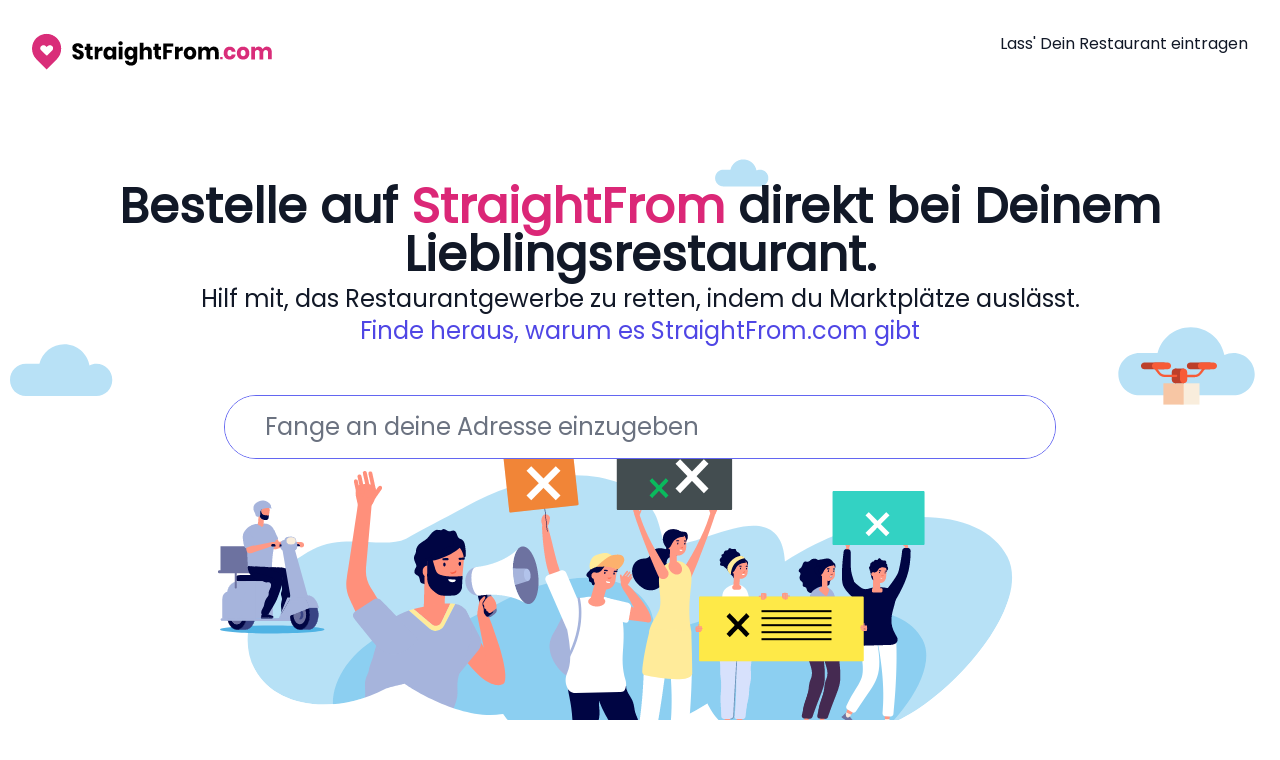

--- FILE ---
content_type: text/html; charset=utf-8
request_url: https://straightfrom.com/de
body_size: 5966
content:
<!DOCTYPE html><html lang="de"><head><link rel="apple-touch-icon" sizes="180x180" href="/apple-touch-icon.png"/><link rel="icon" type="image/png" sizes="32x32" href="/favicon-32x32.png"/><link rel="icon" type="image/png" sizes="16x16" href="/favicon-16x16.png"/><link rel="manifest" href="/site.webmanifest"/><link rel="mask-icon" href="/safari-pinned-tab.svg" color="#5bbad5"/><meta name="msapplication-TileColor" content="#00aba9"/><meta name="theme-color" content="#ffffff"/><meta charSet="utf-8"/><link rel="alternate" hrefLang="x-default" href="https://straightfrom.com/"/><link rel="alternate" hrefLang="en" href="https://straightfrom.com/"/><link rel="alternate" hrefLang="es" href="https://straightfrom.com/es"/><link rel="alternate" hrefLang="fr" href="https://straightfrom.com/fr"/><link rel="alternate" hrefLang="de" href="https://straightfrom.com/de"/><meta name="viewport" content="width=device-width, initial-scale=1"/><title>StraightFrom.com - Finden Sie lokale Restaurants direkt!</title><meta name="description" content="StraightFrom.com ist ein Restaurant-Verzeichnis, entworfen, um Hilfe Restaurants Aufträge direkt erhalten und ihre Unternehmen von der Bedrohung durch Lebensmittel-Marktplatz zu schützen."/><meta property="og:url" content="https://straightfrom.com"/><meta property="og:title" content="StraightFrom.com"/><meta property="og:description" content="StraightFrom.com ist ein Restaurant-Verzeichnis, entworfen, um Hilfe Restaurants Aufträge direkt erhalten und ihre Unternehmen von der Bedrohung durch Lebensmittel-Marktplatz zu schützen."/><meta name="twitter:site" content="https://straightfrom.com"/><meta name="twitter:card" content="summary_large_image"/><meta name="twitter:image" content="https://straightfrom.com/images/home-hero-480.jpg"/><meta property="og:image" content="https://straightfrom.com/images/home-hero-480.jpg"/><link rel="canonical" href="https://straightfrom.com"/><meta name="next-head-count" content="17"/><link rel="preload" href="/_next/static/css/e048d9161b6dde824a20.css" as="style"/><link rel="stylesheet" href="/_next/static/css/e048d9161b6dde824a20.css" data-n-g=""/><noscript data-n-css=""></noscript><link rel="preload" href="/_next/static/chunks/webpack-e28bf960af0c7dc04630.js" as="script"/><link rel="preload" href="/_next/static/chunks/framework.0c9e0618b628790ac46b.js" as="script"/><link rel="preload" href="/_next/static/chunks/commons.b33d69fee4c480cb880f.js" as="script"/><link rel="preload" href="/_next/static/chunks/15054790dc264c6bf03a953cc407bfe3b9892ceb.65a7956d2352edd3b280.js" as="script"/><link rel="preload" href="/_next/static/chunks/main-3db41b47bb7a85d6d46e.js" as="script"/><link rel="preload" href="/_next/static/chunks/1e6dd17d6570558ce19c4d1f0809477b68fc94c8.fd02d24d55e1b35b1ee3.js" as="script"/><link rel="preload" href="/_next/static/chunks/pages/_app-9aba602e8ee02e0e6d04.js" as="script"/><link rel="preload" href="/_next/static/chunks/00321642ed120be76e6e092aa299b83f0450aaa8.e232a1fdb3e864d2168f.js" as="script"/><link rel="preload" href="/_next/static/chunks/pages/index-b527c1b37a267b666e27.js" as="script"/></head><body class="antialiased text-gray-900 font-sans pb-4"><div id="__next"><div class="home-hero pb-40 md:pb-0"><div class="flex content-center justify-between p-4 lg:p-8"><div class="flex content-center w-48 md:w-60 mx-auto lg:m-0"><h1 class="flex content-center"><span class="text-hide h-0 w-0">StraightFrom.com</span><img src="/images/logo.svg" alt="StraightFrom.com" width="244" height="42"/></h1></div><div class="hidden lg:block"><a href="https://www.notion.so/Get-Listed-1fede27e15c64104a92767add4c98bee">Lass&#x27; Dein Restaurant eintragen</a></div></div><div class="container max-w-7xl mx-auto relative pt-12 lg:pt-20  px-4 xl:px-0 md:pb-72"><div class=""><div class="hero-message text-center"><h1 class="text-2xl leading-normal md:text-5xl font-extrabold text-gray-900">Bestelle auf <span class="text-secondary-600 whitespace-nowrap">StraightFrom</span> direkt bei Deinem Lieblingsrestaurant.</h1><p class="leading-normal text-base text-lg md:text-2xl mt-1">Hilf mit, das Restaurantgewerbe zu retten, indem du Marktplätze auslässt.<br/><span class="text-primary-600 cursor-pointer">Finde heraus, warum es StraightFrom.com gibt</span></p></div><div class="text-xl pt-6 pb-2 md:pb-0 lg:pt-12 w-full md:w-8/12 mx-auto"><div class="hidden lg:block"><div class="border bg-transparent border-solid rounded-full w-full border-primary-500 h-14 md:h-16 outline-none focus:outline-none flex"><input placeholder="Fange an deine Adresse einzugeben" value="" class="w-full leading-5 md:leading-7 font-light text-xl lg:text-2xl text-gray-900 inline-block border border-primary-300 border-none flex-1 box-border px-5 md:px-10 py-2 border-2 rounded-full outline-none focus:outline-none focus:shadow-lg"/></div></div><div class="lg:hidden"><div class="border bg-transparent border-solid rounded-full w-full border-primary-500 h-14 md:h-16 outline-none focus:outline-none flex"><input placeholder="Fange an deine Adresse einzugeben" class="w-full leading-5 md:leading-7 font-light text-xl lg:text-2xl text-gray-900 inline-block border border-primary-300 border-none flex-1 box-border px-5 md:px-10 py-2 border-2 rounded-full outline-none focus:outline-none focus:shadow-lg"/></div></div><div></div></div></div></div></div><div class="container max-w-7xl mx-auto md:mt-8 relative"><footer class="footer container text-center md:text-left max-w-7xl mx-auto md:px-4 xl:px-0 relative pb-8 mt-16 font-light text-sm"><div class="md:flex md:flex-row justify-center md:justify-between md:flex-row-reverse"><div class="fd-logo-removed w-12 h-12 xs:mb-2 mx-auto md:mx-0"></div><div class="my-1"><div><span class="my-1"><span class="text-md pr-2 hover:text-primary-500"><a class="hover:text-primary-500 cursor-pointer">Deutsch<svg xmlns="http://www.w3.org/2000/svg" viewBox="0 0 20 20" fill="currentColor" class="w-5 h-5 inline"><path fill-rule="evenodd" d="M5.293 7.293a1 1 0 011.414 0L10 10.586l3.293-3.293a1 1 0 111.414 1.414l-4 4a1 1 0 01-1.414 0l-4-4a1 1 0 010-1.414z" clip-rule="evenodd"></path></svg></a></span></span><span class="my-1"><span class="text-md pr-2 hover:text-primary-500"><a href="/de/cookies">Cookie-Richtlinien</a></span></span><span class="my-1"><span class="text-md pr-2 hover:text-primary-500"><a href="/de/privacy">Datenschutz-Bestimmungen</a></span></span><span class="my-1 hidden"><span class="text-white  text-md hover:text-primary-500"><a href="/de/terms">Bedingungen</a></span></span><span class="my-1"><span class="text-md hover:text-primary-500"><a href="https://www.notion.so/Get-Listed-1fede27e15c64104a92767add4c98bee">Listen Sie Ihr Restaurant</a></span></span></div><div class="text-xs mt-1 mb-4 text-gray-500 hover:text-primary-500"><a href="https://www.notion.so/About-StraightFrom-com-e886ce7ebe8e45df9e78125df11801e1">StraightFrom.com von Flipdish</a></div></div></div></footer></div></div><script id="__NEXT_DATA__" type="application/json">{"props":{"pageProps":{"locale":"de","countryIsoCode":"us"},"__lang":"de","__namespaces":{"common":{"order-direct-from-country":"Bestellen Sie direkt von {{country}} s Top-Restaurants","order-direct-from-our-top-restaurants":"Bestellen Sie direkt aus unseren Top-Restaurants","tagline":"Finden Sie lokale Restaurants direkt!","type-address":"Fange an deine Adresse einzugeben","find-address":"Finde die Adresse","save-this-address-for-next-time":"Speichern Sie diese Adresse für die nächste Zeit?","save-my-address":"Speichern meine Adresse","do-not-save":"Nicht speichern","type-full-address-to-start":"Geben Sie Ihre vollständige Adresse zu beginnen.","search":"Suche","search-near-you":"Suchen Sie in Ihrer Nähe","find-restaurants-near-you":"Finden Sie Restaurants in Ihrer Nähe","all-restaurants":"Alle Restaurants","delivery":"Lieferung","collection":"Abholung","dine_in":"Speisen in","filters-and-sorting":"Filtern und Sortieren","categories":"Kategorien","sort":"Sortieren","dietary":"diätetische","distance":"Entfernung","rating":"Bestbewertet","clear-all":"Alles löschen","apply":"Anwenden","cancel":"Stornieren","sort-by-rating":"Sortiert nach oben bewertet","restaurants-results_one":"{{count}} lokales Restaurant","restaurants-results":"{{count}} Restaurants in der Umgebung","search-restaurants-results_one":"{{count}} lokalen Restaurant für '{{query}}'","search-restaurants-results":"{{count}} Restaurants in der Umgebung für '{{query}}'","dishes-results_one":"{{count}} Gericht in einem lokalen Restaurant","dishes-results":"Alle Ergebnisse für '{{query}}'","search-dishes-results_one":"{{count}} Gericht für '{{query}}'","search-dishes-results":"{{count}} Gerichte für '{{query}}'","expanded-restaurants-results_one":"{{count}} Restaurant","expanded-restaurants-results":"{{count}} Restaurants","expanded-search-restaurants-results_one":"{{count}} Restaurant für '{{query}}'","expanded-search-restaurants-results":"{{count}} Restaurants für '{{query}}'","expanded-dishes-results_one":"{{count}} dish","expanded-dishes-results":"Alle Ergebnisse für '{{query}}'","see-all-restaurant-results":"Alle {{count}} Restaurant Ergebnisse","see-all-restaurant-results_one":"Siehe 1 Restaurant Ergebnis","see-all-dish-results":"Alle Ergebnisse für Gerichte anzeigen","see-all-dish-results_one":"Siehe 1 Schale Ergebnis","search-for-a-new-address":"Neue Adresse","change-address":"Adresse ändern","select-recent-address":"Wählen Sie eine aktuelle Adresse","last-used":"Zuletzt verwendeten","now":"Jetzt","today":"Heute","yesterday":"Gestern","order-online":"Online bestellen","view-map":"Ansichts Karte","ratings-count_one":"{{count}} Bewertung","ratings-count":"{{count}} Bewertungen","delivers-to":"Liefert zu {{address}}","distance-away":"{{distance}} km entfernt","open-now":"Jetzt geöffnet","open-now-until":"Geöffnet bis {{time}}","open-now-for-service-until":"Geöffnet bis {{time}} für {{service}}","opens-at":"Öffnet {{time}}","opens-at-for-service":"Öffnet {{time}} für {{service}}","no-restaurants-in-your-area":"Es wurden keine Restaurants in Ihrer Nähe jetzt bekam.","search-nationally":"suchen national","save-location-cookie-consent":"Durch das Speichern Ihrer Adresse erklären Sie sich mit der Verwendung von Cookies.","cookie-policy":"Cookie-Politik","or-select-a-recent-address":"Oder wählen Sie eine aktuelle Adresse","site-by-flipdish":"StraightFrom.com von Flipdish","site-blurb":{"line-1":"StraightFrom.com ist ein Restaurant-Verzeichnis, entworfen, um Hilfe Restaurants Aufträge direkt erhalten und ihre Unternehmen von der Bedrohung durch Lebensmittel-Marktplatz zu schützen.","line-2":"Lebensmittel-Marktplatz führen einen Krieg gegen die Restaurants. Sie versuchen, ihre Kunden Siphon entfernt und belasten, Gebühren für die Ehre zuteil, Aufträge von ihnen zu erhöhen. Lebensmittel-Marktplätze sind incentivised ein Restaurant-Kunden weg zu umleiten wer auch immer den größten Teil der Bestellung bezahlen, die sich auf die Qualität der Lebensmittel ein Klopfen an Wirkung hat, die angeboten werden können.","line-3":"Einige Marktplatz sind weiter gegangen, indem Sie den Zusteller Netzwerk, offene Küche Räume und werden den Vermieter für Restaurants zu kontrollieren und sogar ihre eigenen Lebensmittelmarken zu erstellen und direkt an die Verbraucher verkauft, dass sie weg von ihrem Restaurant ‚Partnern‘ gefegt.","line-4":"Um Ihren lokalen Restaurant Aufenthalt in der Wirtschaft zu helfen, bestellen immer direkt aus dem Restaurant und nie einen Marktplatz nutzen."},"pages":{"cookie-policy":"Cookie-Richtlinien","privacy-policy":"Datenschutz-Bestimmungen","terms":"Bedingungen","list-your-restaurant":"Listen Sie Ihr Restaurant","list-your-restaurant-details":"Zur Liste Ihr Restaurant (s) bitte Ihre direkten Online-Bestellung Anbieter Kontakt fragen \u003c0\u003e {{email}} \u003c/ 0\u003e und wir werden sie Anweisungen senden, wie alle ihre Kunden Restaurants aufgelistet zu bekommen."},"copyright":"{{year}} Flipdish. Alle Rechte vorbehalten.","meta":{"title":"StraightFrom.com","description":"StraightFrom.com ist ein Restaurant-Verzeichnis, entworfen, um Hilfe Restaurants Aufträge direkt erhalten und ihre Unternehmen von der Bedrohung durch Lebensmittel-Marktplatz zu schützen.","restaurant-title":"{{restaurant}} ist auf StraightFrom.com","restaurant-default-description":"{{restaurant}} ist auf StraightFrom.com","search-title-with-location-":"Restaurants in {{location}}","search-title-with-location-collection":"Imbiss Restaurants in {{location}}","search-title-with-location-delivery":"Restaurants, die Lieferung an {{location}}","search-title-with-location-dine_in":"Restaurants in {{location}} Sie können essen in"},"this-language":"Deutsch","close":"Schließen","home":"Startseite","countries":{"ie-short":"Irland","gb-short":"Großbritannien","us-short":"Amerika","es-short":"Spanien","ie":"Irland","gb":"Vereinigtes Königreich","us":"USA","es":"Spanien"},"should-deliver-to":"Lieferung möglich an {{address}} ","should-deliver-tip":"Lieferung an Deine Adresse ist möglich, \u003cbr\u003e bitte überprüfe, um zu bestätigen","should-not-deliver-tip":"Lieferung an Deine Adresse ist vermutlich nicht möglich, \u003cbr\u003e bitte überprüfe, um zu bestätigen","get-your-restaurant-listed":"Lass' Dein Restaurant eintragen","Order-StraightFrom-your-local-restaurant":"Bestelle auf \u003c1\u003eStraightFrom\u003c/1\u003e direkt bei Deinem Lieblingsrestaurant.","Help-save-the-restaurant-industry-by-cutting-out-m":"Hilf mit, das Restaurantgewerbe zu retten, indem du Marktplätze auslässt.","Learn-why-StraightFrom-com-exists":"Finde heraus, warum es StraightFrom.com gibt","Change-language":"Sprache ändern","instant-dishes-results_0":"Keine Ergebnisse für '{{query}}'","instant-dishes-results":"Ergebnisse für '{{query}}'"},"categories":{"categories":{"dietary":{"gluten_free":"Glutenfrei","halal":"Halal","kosher":"Koscher","organic":"Organisch","paleo":"Paleo","vegan":"Veganer","vegetarian":"Vegetarier"},"category":{"acai":"Acai","advent_calendars":"Adventskalender","african":"Afrikanisch","alcohol":"Alkohol","american":"Amerikanisch","arabic":"Arabisch","argentinian":"Argentinier","asian":"Asiatisch","asian_fusion":"Asiatische Fusion","bbq":"BBQ","bagels":"Bagel","bakery":"Bäckerei","bo_bun":"Bun Bo","brazilian":"Brasilianisch","breakfast":"Frühstück","brunch":"Brunch","bubble_tea":"Bubble Tea","burgers":"Burger","burritos":"Burritos","cafe":"Café","cakes":"Kuchen","cantonese":"Kantonesisch","caribbean":"Karibik","charcuterie":"Feinkost","chicken":"Hähnchen","chinese":"Chinesisch","coffee":"Kaffee","comfort_food":"Nervennahrnung","cook_from_home":"Kochen von zu hause","crepe":"Crêpe","cuban":"Kubanisch","curry":"Curry","dessert":"Nachtisch","dim_sum":"Dim Sum","donuts":"Donuts","drinks":"Getränke","dumplings":"Knödel","dutch":"Niederländisch","easter_eggs":"Ostereier","egyptian":"Ägyptisch","falafel":"Falafel","fast_food":"Fast Food","fatayer":"Fatayer","festive":"Festlich","filipino":"Philippinisch","fish_and_chips":"Fisch und Pommes","french":"Französisch","fried_chicken":"Gebratenes Huhn","gelato":"Eis","german":"Deutsch","greek":"Griechisch","grill":"Grill","grocery":"Lebensmittelgeschäft","hawaiian":"Hawaiianisch","healthy":"Gesund","hot_pot":"Feuertopf","ice_cream":"Eis","indian":"Indisch","indian_takeaway":"Indischer Imbiss","indonesian":"Indonesisch","iranian":"Iranisch","italian":"Italienisch","jamaican":"Jamaikanisch","japanese":"Japanisch","juices":"Säfte","kebab":"Kebab","kids_menu":"Kindermenü","korean":"Koreanisch","latin_american":"Lateinamerikanisch","lebanese":"Libanesisch","local_gems":"Lokale Edelsteine","malaysian":"Malaysisch","meal_deal":"Mahlzeit Angebot","medicine":"Medizin","mediterranean":"Mediterran","mexican":"Mexikanisch","mezze":"Mezze","middle_eastern":"Orientalisch","milkshakes":"Milchshakes","moroccan":"Marokkanisch","noodles":"Nudeln","office_catering":"Verpflegung im Büro","pakistani":"Pakistanisch","pancakes":"Pfannkuchen","pasta":"Pasta","peruvian":"Peruanisch","pho":"Pho","piadina":"Piadina","pie":"Kuchen","pizza":"Pizza","poke":"Sack","portuguese":"Portugiesisch","ramen":"Ramen","russian":"Russisch","salads":"Salate","sandwiches":"Sandwiches","seafood":"Meeresfrüchte","shanghainese":"Shanghainesisch","shawarma":"Schawarma","sichuan":"Sichuan","singaporean":"Singapurisch","smoothie":"Smoothie","snacks":"Snacks","soup":"Suppe","south_indian":"Südindisch","spanish":"Spanisch","spicy":"Würzig","sri_lankan":"Srilankisch","steak":"Steak","street_food":"Straßenessen","sushi":"Sushi","tacos":"Tacos","taiwanese":"Taiwanesisch","tapas":"Tapas","tea":"Tee","teppanyaki":"Teppanyaki","thai":"Thailändisch","tip_match":"Anpassung des Trinkgeldes","turkish":"Türkisch","vietnamese":"Vietnamesisch","western":"Western","wine":"Wein","wings":"Hühnerflügel","wraps":"Wraps"}}}}},"page":"/","query":{},"buildId":"TdPVPWW_XdW_3pkJNchDG","isFallback":false,"customServer":true,"appGip":true,"locale":"de","locales":["en","es","fr","de"],"defaultLocale":"en"}</script><script nomodule="" src="/_next/static/chunks/polyfills-5ba9c403cc30e4733b64.js"></script><script src="/_next/static/chunks/webpack-e28bf960af0c7dc04630.js" async=""></script><script src="/_next/static/chunks/framework.0c9e0618b628790ac46b.js" async=""></script><script src="/_next/static/chunks/commons.b33d69fee4c480cb880f.js" async=""></script><script src="/_next/static/chunks/15054790dc264c6bf03a953cc407bfe3b9892ceb.65a7956d2352edd3b280.js" async=""></script><script src="/_next/static/chunks/main-3db41b47bb7a85d6d46e.js" async=""></script><script src="/_next/static/chunks/1e6dd17d6570558ce19c4d1f0809477b68fc94c8.fd02d24d55e1b35b1ee3.js" async=""></script><script src="/_next/static/chunks/pages/_app-9aba602e8ee02e0e6d04.js" async=""></script><script src="/_next/static/chunks/00321642ed120be76e6e092aa299b83f0450aaa8.e232a1fdb3e864d2168f.js" async=""></script><script src="/_next/static/chunks/pages/index-b527c1b37a267b666e27.js" async=""></script><script src="/_next/static/TdPVPWW_XdW_3pkJNchDG/_buildManifest.js" async=""></script><script src="/_next/static/TdPVPWW_XdW_3pkJNchDG/_ssgManifest.js" async=""></script></body></html>

--- FILE ---
content_type: application/javascript; charset=UTF-8
request_url: https://straightfrom.com/_next/static/chunks/pages/cookies-29802610d23da3f00fae.js
body_size: 3280
content:
_N_E=(window.webpackJsonp_N_E=window.webpackJsonp_N_E||[]).push([[13],{H0kl:function(e,t,n){"use strict";var r=n("nKUr"),c=n("g4pe"),s=n.n(c),a=n("aCfD"),o=n("QkVn"),i=n("nbPw");t.a=function(e){var t=e.title,n=e.children,c=Object(i.a)("common").t;return Object(r.jsxs)(r.Fragment,{children:[Object(r.jsx)(s.a,{children:Object(r.jsxs)("title",{children:[c("meta.title"),": ",t]})}),Object(r.jsxs)("div",{className:"flex flex-col min-h-screen",children:[Object(r.jsx)(a.a,{hideSearch:!0}),Object(r.jsxs)("main",{className:"p-4 xl:px-0 flex-grow m-auto max-w-7xl w-full",children:[Object(r.jsx)("h1",{className:"font-extrabold my-4",children:t}),n]}),Object(r.jsx)(o.a,{})]})]})}},QkVn:function(e,t,n){"use strict";var r=n("nKUr"),c=n("nbPw"),s=n("q1tI"),a=n("YFqc"),o=n.n(a),i=n("20a2"),l=n("Ka17"),u=n("vJKn"),d=n.n(u),f=n("rg98"),j=n("FgBd"),b=n("tX2r"),h=n("nGZg"),p=n("aYwr"),x=function(e,t,n,r){return new(n||(n=Promise))((function(c,s){function a(e){try{i(r.next(e))}catch(t){s(t)}}function o(e){try{i(r.throw(e))}catch(t){s(t)}}function i(e){var t;e.done?c(e.value):(t=e.value,t instanceof n?t:new n((function(e){e(t)}))).then(a,o)}i((r=r.apply(e,t||[])).next())}))},m=function(e,t){var n,r,c,s,a={label:0,sent:function(){if(1&c[0])throw c[1];return c[1]},trys:[],ops:[]};return s={next:o(0),throw:o(1),return:o(2)},"function"===typeof Symbol&&(s[Symbol.iterator]=function(){return this}),s;function o(s){return function(o){return function(s){if(n)throw new TypeError("Generator is already executing.");for(;a;)try{if(n=1,r&&(c=2&s[0]?r.return:s[0]?r.throw||((c=r.return)&&c.call(r),0):r.next)&&!(c=c.call(r,s[1])).done)return c;switch(r=0,c&&(s=[2&s[0],c.value]),s[0]){case 0:case 1:c=s;break;case 4:return a.label++,{value:s[1],done:!1};case 5:a.label++,r=s[1],s=[0];continue;case 7:s=a.ops.pop(),a.trys.pop();continue;default:if(!(c=(c=a.trys).length>0&&c[c.length-1])&&(6===s[0]||2===s[0])){a=0;continue}if(3===s[0]&&(!c||s[1]>c[0]&&s[1]<c[3])){a.label=s[1];break}if(6===s[0]&&a.label<c[1]){a.label=c[1],c=s;break}if(c&&a.label<c[2]){a.label=c[2],a.ops.push(s);break}c[2]&&a.ops.pop(),a.trys.pop();continue}s=t.call(e,a)}catch(o){s=[6,o],r=0}finally{n=c=0}if(5&s[0])throw s[1];return{value:s[0]?s[1]:void 0,done:!0}}([s,o])}}};function O(e,t){return void 0===e&&(e=""),void 0===t&&(t=""),x(this,void 0,void 0,(function(){var n,r,c,s,a,o,i,l,u,d=this;return m(this,(function(f){switch(f.label){case 0:return n=Object(b.a)(),r=function(){return x(d,void 0,void 0,(function(){return m(this,(function(e){return[2,Promise.resolve({})]}))}))},c=e||n.defaultLocale,s=n.loadLocaleFrom||r,u={},o=t,[4,s(c,t)];case 1:return u[o]=f.sent(),a=u,i=new Intl.PluralRules(c),l=Object(h.a)({config:n,allNamespaces:a,pluralRules:i}),[2,Object(p.a)(l,t)]}}))}))}var y=function(e){var t=e.cancelAction,n=Object(c.a)("languages").t,a=Object(i.useRouter)(),l=Object(s.useState)([]),u=l[0],b=l[1],h=a.asPath,p=new RegExp("^/".concat(a.locale,"(?=(\\?|/))"));h=h.replace(p,"/");var x=function(){return Object(r.jsx)("button",{onClick:function(){return t()},type:"button",className:"btn-white w-full",children:n("common:cancel")})};return Object(s.useEffect)((function(){function e(){return(e=Object(f.a)(d.a.mark((function e(){var t,n,r;return d.a.wrap((function(e){for(;;)switch(e.prev=e.next){case 0:t=[],n=0;case 2:if(!(n<a.locales.length)){e.next=10;break}return e.next=5,O(a.locales[n],"common");case 5:r=e.sent,t.push({locale:a.locales[n],localisedDescription:r("this-language")});case 7:n++,e.next=2;break;case 10:b(t);case 11:case"end":return e.stop()}}),e)})))).apply(this,arguments)}u.length||function(){e.apply(this,arguments)}()}),[]),Object(r.jsx)(j.a,{title:n("common:Change-language"),actions:Object(r.jsx)(x,{}),cancelAction:function(){return t()},children:Object(r.jsx)("ul",{className:"max-h-44 overflow-y-auto",children:u.map((function(e){return Object(r.jsx)("li",{className:"text-gray-600 text-center",children:Object(r.jsx)(o.a,{href:h,locale:e.locale,children:Object(r.jsx)("span",{className:"p-2 text-base hover:bg-gray-100 rounded cursor-pointer block",onClick:function(){return t()},children:e.localisedDescription})})},e.locale)}))})})};t.a=function(e){e.isHome;var t=Object(s.useState)(!1),n=t[0],a=t[1],u=Object(c.a)("common").t,d=Object(i.useRouter)();return Object(r.jsxs)("footer",{className:"footer container text-center md:text-left max-w-7xl mx-auto md:px-4 xl:px-0 relative pb-8 mt-16 font-light text-sm",children:[Object(r.jsxs)("div",{className:"md:flex md:flex-row justify-center md:justify-between md:flex-row-reverse",children:[Object(r.jsx)("div",{className:"fd-logo-removed w-12 h-12 xs:mb-2 mx-auto md:mx-0"}),Object(r.jsxs)("div",{className:"my-1",children:[Object(r.jsxs)("div",{children:[Object(r.jsx)("span",{className:"my-1",children:Object(r.jsx)("span",{className:"text-md pr-2 hover:text-primary-500",children:d&&Object(r.jsxs)("a",{className:"hover:text-primary-500 cursor-pointer",onClick:function(){return a(!0)},children:[u("common:this-language"),Object(r.jsx)(l.d,{className:"w-5 h-5 inline"})]})})}),Object(r.jsx)("span",{className:"my-1",children:Object(r.jsx)("span",{className:"text-md pr-2 hover:text-primary-500",children:Object(r.jsx)(o.a,{href:"/cookies",children:u("pages.cookie-policy")})})}),Object(r.jsx)("span",{className:"my-1",children:Object(r.jsx)("span",{className:"text-md pr-2 hover:text-primary-500",children:Object(r.jsx)(o.a,{href:"/privacy",children:u("pages.privacy-policy")})})}),Object(r.jsx)("span",{className:"my-1 hidden",children:Object(r.jsx)("span",{className:"text-white  text-md hover:text-primary-500",children:Object(r.jsx)(o.a,{href:"/terms",children:u("pages.terms")})})}),Object(r.jsx)("span",{className:"my-1",children:Object(r.jsx)("span",{className:"text-md hover:text-primary-500",children:Object(r.jsx)(o.a,{href:"https://www.notion.so/Get-Listed-1fede27e15c64104a92767add4c98bee",children:u("pages.list-your-restaurant")})})})]}),Object(r.jsx)("div",{className:"text-xs mt-1 mb-4 text-gray-500 hover:text-primary-500",children:Object(r.jsx)(o.a,{href:"https://www.notion.so/About-StraightFrom-com-e886ce7ebe8e45df9e78125df11801e1",children:u("site-by-flipdish")})})]})]}),n&&Object(r.jsx)(y,{cancelAction:function(){return a(!1)}},d.locale)]})}},TWci:function(e,t,n){"use strict";n.r(t);var r=n("nKUr"),c=n("H0kl"),s=n("nbPw"),a=n("YFqc"),o=n.n(a);t.default=function(){var e=Object(s.a)("common").t;return Object(r.jsxs)(c.a,{title:e("pages.cookie-policy"),children:[Object(r.jsx)("p",{children:"Cookies are small text files that provide information regarding the device used by a visitor. Where used, cookies are downloaded to your device and stored on your device. The table below explains the cookies this website uses and why."}),Object(r.jsx)("br",{}),Object(r.jsxs)("p",{children:["You may, at any time, delete or configure cookie by configuring your internet browser. Please visit the dedicated help sections of your browser for information on cookie settings:",Object(r.jsx)("br",{}),Object(r.jsx)(o.a,{href:"https://support.microsoft.com/en-us/windows/delete-and-manage-cookies-168dab11-0753-043d-7c16-ede5947fc64d",children:"- Internet Explorer"}),Object(r.jsx)("br",{}),Object(r.jsx)(o.a,{href:"https://support.google.com/chrome/answer/95647?hl=en",children:"- Chrome"}),Object(r.jsx)("br",{}),Object(r.jsx)(o.a,{href:"https://support.mozilla.org/en-US/kb/cookies-information-websites-store-on-your-computer",children:"- Firefox"}),Object(r.jsx)("br",{}),Object(r.jsx)(o.a,{href:"https://support.apple.com/en-ie/guide/safari/sfri11471/mac",children:"- Safari web "}),Object(r.jsx)("br",{}),Object(r.jsx)(o.a,{href:"https://support.apple.com/en-ie/HT201265",children:"- Safari for iOS"})]}),Object(r.jsx)("div",{className:"w-full overflow-scroll hide-scrollbar",children:Object(r.jsxs)("table",{className:"table-auto mt-8 text-sm w-full min-w-max border-collapse",children:[Object(r.jsx)("thead",{children:Object(r.jsxs)("tr",{className:"p-2 bg-gray-300",children:[Object(r.jsx)("th",{className:"text-left py-2 px-4",children:"Cookie"}),Object(r.jsx)("th",{className:"text-left py-2 pr-4",children:"Name"}),Object(r.jsx)("th",{className:"text-left py-2 pr-4",children:"Purpose"}),Object(r.jsx)("th",{className:"text-left py-2 pr-4",children:"Duration"}),Object(r.jsx)("th",{className:"text-left py-2",children:"Category"})]})}),Object(r.jsx)("tbody",{children:Object(r.jsxs)("tr",{className:"p-2 bg-white",children:[Object(r.jsx)("td",{className:"px-4 align-top pt-2",children:"Address"}),Object(r.jsx)("td",{className:"pr-4 align-top pt-2",children:"user-location-*"}),Object(r.jsxs)("td",{className:"pr-4 align-top pt-2",children:["This cookie is used to store your addresses",Object(r.jsx)("br",{className:"lg:hidden"})," ","when you choose to save them."]}),Object(r.jsx)("td",{className:"pr-4 align-top pt-2",children:"6 months"}),Object(r.jsx)("td",{className:"py-2 align-top pt-2",children:"Performance"})]})})]})})]})}},nGZg:function(e,t,n){"use strict";n.d(t,"a",(function(){return c}));var r=function(){return(r=Object.assign||function(e){for(var t,n=1,r=arguments.length;n<r;n++)for(var c in t=arguments[n])Object.prototype.hasOwnProperty.call(t,c)&&(e[c]=t[c]);return e}).apply(this,arguments)};function c(e){var t=e.config,n=e.allNamespaces,c=e.pluralRules,l=t.logger,u=void 0===l?i:l,d=function(e,i,l){void 0===e&&(e="");var f=Array.isArray(e)?e[0]:e,j=f.split(/:(.+)/),b=j[0],h=j[1],p=n[b]||{},x=function(e,t,n,r){if(!r||"number"!==typeof r.count)return n;var c=n+"_"+r.count;if(void 0!==s(t,c))return c;var a=n+"_"+e.select(r.count);if(r.count>0&&void 0!==s(t,a))return a;var o=n+"."+r.count;if(void 0!==s(t,o))return o;var i=n+"."+e.select(r.count);return void 0!==s(t,i)?i:n}(c,p,h,i),m=s(p,x,l),O="undefined"===typeof m||"object"===typeof m&&!Object.keys(m).length,y="string"===typeof(null===l||void 0===l?void 0:l.fallback)?[l.fallback]:(null===l||void 0===l?void 0:l.fallback)||[];if("undefined"!==typeof window&&O&&u({namespace:b,i18nKey:h}),O&&Array.isArray(y)&&y.length){var v=y[0],g=y.slice(1);if("string"===typeof v)return d(v,i,r(r({},l),{fallback:g}))}return O?f:m instanceof Object?o({obj:m,query:i,config:t}):a({text:m,query:i,config:t})};return d}function s(e,t,n){void 0===t&&(t=""),void 0===n&&(n={returnObjects:!1});var r=t.split(".").reduce((function(e,t){if("string"===typeof e)return{};var n=e[t];return n||("string"===typeof n?n:{})}),e);if("string"===typeof r||r instanceof Object&&n.returnObjects)return r}function a(e){var t=e.text,n=e.query,r=e.config;if(!t||!n)return t||"";var c=function(e){return e.replace(/[-\/\\^$*+?.()|[\]{}]/g,"\\$&")},s=r.interpolation,a=void 0===s?{prefix:"{{",suffix:"}}"}:s,o=a.prefix,i=a.suffix,l=""===i?"":"\\s*"+c(i);return Object.keys(n).reduce((function(e,t){var r=new RegExp(c(o)+"\\s*"+t+l,"gm");return e=e.replace(r,""+n[t])}),t)}function o(e){var t=e.obj,n=e.query,r=e.config;return n&&0!==Object.keys(n).length?(Object.keys(t).forEach((function(e){t[e]instanceof Object&&o({obj:t[e],query:n,config:r}),"string"===typeof t[e]&&(t[e]=a({text:t[e],query:n,config:r}))})),t):t}function i(e){e.namespace,e.i18nKey}},tX2r:function(e,t,n){"use strict";(function(e){function r(){return("undefined"===typeof window?e:window).i18nConfig}n.d(t,"a",(function(){return r}))}).call(this,n("ntbh"))},uMJF:function(e,t,n){(window.__NEXT_P=window.__NEXT_P||[]).push(["/cookies",function(){return n("TWci")}])}},[["uMJF",0,2,1,3,4,5,6]]]);

--- FILE ---
content_type: application/javascript; charset=UTF-8
request_url: https://straightfrom.com/_next/static/chunks/pages/index-b527c1b37a267b666e27.js
body_size: 4303
content:
_N_E=(window.webpackJsonp_N_E=window.webpackJsonp_N_E||[]).push([[14],{EN1A:function(e,t,n){"use strict";var r=n("nKUr"),c=n("cpVT"),a=n("YFqc"),s=n.n(a),o=n("g4pe"),i=n.n(o),l=n("QWjm"),u=n("nbPw"),d=n("q1tI"),j=n.n(d),f=/<(\w+)>(.*?)<\/\1>|<(\w+)\/>/,m=/(?:\r\n|\r|\n)/g;function b(e){if(!e.length)return[];var t=e.slice(0,4),n=t[0],r=t[1],c=t[2];return[[n||c,r||"",t[3]]].concat(b(e.slice(4,e.length)))}function p(e,t){void 0===t&&(t=[]);var n=e.replace(m,"").split(f);if(1===n.length)return e;var r=[],c=n.shift();return c&&r.push(c),b(n).forEach((function(e,n){var c=e[0],a=e[1],s=e[2],o=t[c]||j.a.createElement(d.Fragment,null);r.push(Object(d.cloneElement)(o,{key:n},a?p(a,t):o.props.children)),s&&r.push(s)})),r}function h(e){var t=e.i18nKey,n=e.values,r=e.components,c=e.fallback,a=Object(u.a)().t;return Object(d.useMemo)((function(){var e=a(t,n,{fallback:c});return r&&0!==r.length?p(e,r):e}),[t,n,r])}var x=n("20a2"),O=n("JUpE"),g=n("1weY"),v=n("g1rs"),y=n("i95P"),w=n("iZhV"),N=n("OhcV"),k=n("Ka17"),P=function(e){var t=e.locations,n=Object(u.a)("common").t,c=Object(x.useRouter)();return Object(r.jsxs)("div",{className:"text-sm pt-8 pb-16 mx-5 md:mx-10",children:[Object(r.jsx)("h3",{className:"font-normal text-sm text-gray-500 mb-2",children:n("or-select-a-recent-address")}),Object(r.jsx)("ul",{className:"w-full w-3/4 border-t",suppressHydrationWarning:!0,children:t.map((function(e){return Object(r.jsx)("li",{children:Object(r.jsxs)("a",{onClick:function(){return function(e){var t="/stores/".concat(e.slug);c.push(t,t,{shallow:!1})}(e)},className:"block py-4 border-b text-base cursor-pointer text-gray-900 hover:bg-gray-100 rounded truncate overflow-ellipsis",children:[Object(r.jsx)(k.f,{className:"h-4 w-4 inline mr-2 text-gray-400 -mt-1"}),e.formattedAddress]})},e.lastUsed)}))})]})},E=n("QkVn");function _(e,t){var n=Object.keys(e);if(Object.getOwnPropertySymbols){var r=Object.getOwnPropertySymbols(e);t&&(r=r.filter((function(t){return Object.getOwnPropertyDescriptor(e,t).enumerable}))),n.push.apply(n,r)}return n}t.a=function(){var e=Object(v.b)(),t=Object(x.useRouter)(),n=Object(u.a)("common").t,a=Object(d.useState)(!1),o=a[0],j=a[1],f=function(n){Object(O.a)(n.value.place_id).then((function(n){var r=new g.a(n[0]);r&&(e.storeResult(r),t.push("/stores/".concat(r.slug)))})).catch((function(e){return console.error(e)}))},m=N.a.sortedCookies(),b="".concat("https://straightfrom.com","/images/home-hero-480.jpg"),p=function(e){return Object(r.jsx)("span",function(e){for(var t=1;t<arguments.length;t++){var n=null!=arguments[t]?arguments[t]:{};t%2?_(Object(n),!0).forEach((function(t){Object(c.a)(e,t,n[t])})):Object.getOwnPropertyDescriptors?Object.defineProperties(e,Object.getOwnPropertyDescriptors(n)):_(Object(n)).forEach((function(t){Object.defineProperty(e,t,Object.getOwnPropertyDescriptor(n,t))}))}return e}({},e))};return Object(r.jsxs)(r.Fragment,{children:[Object(r.jsxs)(i.a,{children:[Object(r.jsxs)("title",{children:[n("meta.title")," - ",n("tagline")]}),Object(r.jsx)("meta",{name:"description",content:n("meta.description")}),Object(r.jsx)("meta",{property:"og:url",content:"https://straightfrom.com"}),Object(r.jsx)("meta",{property:"og:title",content:n("meta.title")}),Object(r.jsx)("meta",{property:"og:description",content:n("meta.description")}),Object(r.jsx)("meta",{name:"twitter:site",content:"https://straightfrom.com"}),Object(r.jsx)("meta",{name:"twitter:card",content:"summary_large_image"}),Object(r.jsx)("meta",{name:"twitter:image",content:b}),Object(r.jsx)("meta",{property:"og:image",content:b}),Object(r.jsx)("link",{rel:"canonical",href:"https://straightfrom.com"})]}),Object(r.jsxs)("div",{className:"home-hero pb-40 md:pb-0",children:[Object(r.jsxs)("div",{className:"flex content-center justify-between p-4 lg:p-8",children:[Object(r.jsx)("div",{className:"flex content-center w-48 md:w-60 mx-auto lg:m-0",children:Object(r.jsxs)("h1",{className:"flex content-center",children:[Object(r.jsx)("span",{className:"text-hide h-0 w-0",children:"StraightFrom.com"}),Object(r.jsx)("img",{src:"/images/logo.svg",alt:"StraightFrom.com",width:"244",height:"42"})]})}),Object(r.jsx)("div",{className:"hidden lg:block",children:Object(r.jsx)(s.a,{className:"btn-primary focus:outline-none",rel:"noreferrer",href:"https://www.notion.so/Get-Listed-1fede27e15c64104a92767add4c98bee",children:n("get-your-restaurant-listed")})})]}),Object(r.jsx)("div",{className:"container max-w-7xl mx-auto relative pt-12 lg:pt-20  px-4 xl:px-0 md:pb-72",children:Object(r.jsxs)("div",{className:"",children:[Object(r.jsxs)("div",{className:"hero-message text-center",children:[Object(r.jsx)("h1",{className:"text-2xl leading-normal md:text-5xl font-extrabold text-gray-900",children:Object(r.jsx)(h,{i18nKey:"common:Order-StraightFrom-your-local-restaurant",components:[Object(r.jsx)(p,{},1),Object(r.jsx)("span",{className:"text-secondary-600 whitespace-nowrap"},2)]})}),Object(r.jsxs)("p",{className:"leading-normal text-base text-lg md:text-2xl mt-1",children:[n("Help-save-the-restaurant-industry-by-cutting-out-m"),Object(r.jsx)("br",{}),Object(r.jsx)(s.a,{href:"https://www.notion.so/About-StraightFrom-com-e886ce7ebe8e45df9e78125df11801e1",children:Object(r.jsx)("span",{className:"text-primary-600 cursor-pointer",children:n("Learn-why-StraightFrom-com-exists")})})]})]}),Object(r.jsxs)("div",{className:"text-xl pt-6 pb-2 md:pb-0 lg:pt-12 w-full md:w-8/12 mx-auto",children:[o||Object(r.jsxs)(r.Fragment,{children:[Object(r.jsx)("div",{className:"hidden lg:block",children:Object(r.jsx)(l.a,{placeholder:n("type-address"),setGooglePlaceResult:f})}),Object(r.jsx)("div",{className:"lg:hidden",children:Object(r.jsx)(y.a,{onFocus:function(){return j(!0)},placeholder:n("type-address")})})]}),Object(r.jsxs)("div",{suppressHydrationWarning:!0,children:[!!m.length&&Object(r.jsx)(P,{locations:m}),!!m.length]})]})]})})]}),Object(r.jsxs)("div",{className:"container max-w-7xl mx-auto md:mt-8 relative",children:[Object(r.jsx)(E.a,{isHome:!0}),o&&Object(r.jsx)(w.a,{title:n("find-address"),cancelAction:function(){return j(!1)},visible:!0,children:Object(r.jsx)(l.a,{placeholder:n("type-address"),setGooglePlaceResult:f,autoFocus:!0,inModal:!0})})]})]})}},QkVn:function(e,t,n){"use strict";var r=n("nKUr"),c=n("nbPw"),a=n("q1tI"),s=n("YFqc"),o=n.n(s),i=n("20a2"),l=n("Ka17"),u=n("vJKn"),d=n.n(u),j=n("rg98"),f=n("FgBd"),m=n("tX2r"),b=n("nGZg"),p=n("aYwr"),h=function(e,t,n,r){return new(n||(n=Promise))((function(c,a){function s(e){try{i(r.next(e))}catch(t){a(t)}}function o(e){try{i(r.throw(e))}catch(t){a(t)}}function i(e){var t;e.done?c(e.value):(t=e.value,t instanceof n?t:new n((function(e){e(t)}))).then(s,o)}i((r=r.apply(e,t||[])).next())}))},x=function(e,t){var n,r,c,a,s={label:0,sent:function(){if(1&c[0])throw c[1];return c[1]},trys:[],ops:[]};return a={next:o(0),throw:o(1),return:o(2)},"function"===typeof Symbol&&(a[Symbol.iterator]=function(){return this}),a;function o(a){return function(o){return function(a){if(n)throw new TypeError("Generator is already executing.");for(;s;)try{if(n=1,r&&(c=2&a[0]?r.return:a[0]?r.throw||((c=r.return)&&c.call(r),0):r.next)&&!(c=c.call(r,a[1])).done)return c;switch(r=0,c&&(a=[2&a[0],c.value]),a[0]){case 0:case 1:c=a;break;case 4:return s.label++,{value:a[1],done:!1};case 5:s.label++,r=a[1],a=[0];continue;case 7:a=s.ops.pop(),s.trys.pop();continue;default:if(!(c=(c=s.trys).length>0&&c[c.length-1])&&(6===a[0]||2===a[0])){s=0;continue}if(3===a[0]&&(!c||a[1]>c[0]&&a[1]<c[3])){s.label=a[1];break}if(6===a[0]&&s.label<c[1]){s.label=c[1],c=a;break}if(c&&s.label<c[2]){s.label=c[2],s.ops.push(a);break}c[2]&&s.ops.pop(),s.trys.pop();continue}a=t.call(e,s)}catch(o){a=[6,o],r=0}finally{n=c=0}if(5&a[0])throw a[1];return{value:a[0]?a[1]:void 0,done:!0}}([a,o])}}};function O(e,t){return void 0===e&&(e=""),void 0===t&&(t=""),h(this,void 0,void 0,(function(){var n,r,c,a,s,o,i,l,u,d=this;return x(this,(function(j){switch(j.label){case 0:return n=Object(m.a)(),r=function(){return h(d,void 0,void 0,(function(){return x(this,(function(e){return[2,Promise.resolve({})]}))}))},c=e||n.defaultLocale,a=n.loadLocaleFrom||r,u={},o=t,[4,a(c,t)];case 1:return u[o]=j.sent(),s=u,i=new Intl.PluralRules(c),l=Object(b.a)({config:n,allNamespaces:s,pluralRules:i}),[2,Object(p.a)(l,t)]}}))}))}var g=function(e){var t=e.cancelAction,n=Object(c.a)("languages").t,s=Object(i.useRouter)(),l=Object(a.useState)([]),u=l[0],m=l[1],b=s.asPath,p=new RegExp("^/".concat(s.locale,"(?=(\\?|/))"));b=b.replace(p,"/");var h=function(){return Object(r.jsx)("button",{onClick:function(){return t()},type:"button",className:"btn-white w-full",children:n("common:cancel")})};return Object(a.useEffect)((function(){function e(){return(e=Object(j.a)(d.a.mark((function e(){var t,n,r;return d.a.wrap((function(e){for(;;)switch(e.prev=e.next){case 0:t=[],n=0;case 2:if(!(n<s.locales.length)){e.next=10;break}return e.next=5,O(s.locales[n],"common");case 5:r=e.sent,t.push({locale:s.locales[n],localisedDescription:r("this-language")});case 7:n++,e.next=2;break;case 10:m(t);case 11:case"end":return e.stop()}}),e)})))).apply(this,arguments)}u.length||function(){e.apply(this,arguments)}()}),[]),Object(r.jsx)(f.a,{title:n("common:Change-language"),actions:Object(r.jsx)(h,{}),cancelAction:function(){return t()},children:Object(r.jsx)("ul",{className:"max-h-44 overflow-y-auto",children:u.map((function(e){return Object(r.jsx)("li",{className:"text-gray-600 text-center",children:Object(r.jsx)(o.a,{href:b,locale:e.locale,children:Object(r.jsx)("span",{className:"p-2 text-base hover:bg-gray-100 rounded cursor-pointer block",onClick:function(){return t()},children:e.localisedDescription})})},e.locale)}))})})};t.a=function(e){e.isHome;var t=Object(a.useState)(!1),n=t[0],s=t[1],u=Object(c.a)("common").t,d=Object(i.useRouter)();return Object(r.jsxs)("footer",{className:"footer container text-center md:text-left max-w-7xl mx-auto md:px-4 xl:px-0 relative pb-8 mt-16 font-light text-sm",children:[Object(r.jsxs)("div",{className:"md:flex md:flex-row justify-center md:justify-between md:flex-row-reverse",children:[Object(r.jsx)("div",{className:"fd-logo-removed w-12 h-12 xs:mb-2 mx-auto md:mx-0"}),Object(r.jsxs)("div",{className:"my-1",children:[Object(r.jsxs)("div",{children:[Object(r.jsx)("span",{className:"my-1",children:Object(r.jsx)("span",{className:"text-md pr-2 hover:text-primary-500",children:d&&Object(r.jsxs)("a",{className:"hover:text-primary-500 cursor-pointer",onClick:function(){return s(!0)},children:[u("common:this-language"),Object(r.jsx)(l.d,{className:"w-5 h-5 inline"})]})})}),Object(r.jsx)("span",{className:"my-1",children:Object(r.jsx)("span",{className:"text-md pr-2 hover:text-primary-500",children:Object(r.jsx)(o.a,{href:"/cookies",children:u("pages.cookie-policy")})})}),Object(r.jsx)("span",{className:"my-1",children:Object(r.jsx)("span",{className:"text-md pr-2 hover:text-primary-500",children:Object(r.jsx)(o.a,{href:"/privacy",children:u("pages.privacy-policy")})})}),Object(r.jsx)("span",{className:"my-1 hidden",children:Object(r.jsx)("span",{className:"text-white  text-md hover:text-primary-500",children:Object(r.jsx)(o.a,{href:"/terms",children:u("pages.terms")})})}),Object(r.jsx)("span",{className:"my-1",children:Object(r.jsx)("span",{className:"text-md hover:text-primary-500",children:Object(r.jsx)(o.a,{href:"https://www.notion.so/Get-Listed-1fede27e15c64104a92767add4c98bee",children:u("pages.list-your-restaurant")})})})]}),Object(r.jsx)("div",{className:"text-xs mt-1 mb-4 text-gray-500 hover:text-primary-500",children:Object(r.jsx)(o.a,{href:"https://www.notion.so/About-StraightFrom-com-e886ce7ebe8e45df9e78125df11801e1",children:u("site-by-flipdish")})})]})]}),n&&Object(r.jsx)(g,{cancelAction:function(){return s(!1)}},d.locale)]})}},RNiq:function(e,t,n){"use strict";n.r(t),function(e){n.d(t,"default",(function(){return o}));var r=n("nKUr"),c=n("EN1A"),a=n("OhcV"),s=n("20a2");function o(){if(e.window){var t=Object(s.useRouter)(),n=a.a.current();if(n&&!t.asPath.match(/new_location/))return t.replace("/stores/".concat(n.slug)),""}return Object(r.jsx)(c.a,{})}}.call(this,n("ntbh"))},nGZg:function(e,t,n){"use strict";n.d(t,"a",(function(){return c}));var r=function(){return(r=Object.assign||function(e){for(var t,n=1,r=arguments.length;n<r;n++)for(var c in t=arguments[n])Object.prototype.hasOwnProperty.call(t,c)&&(e[c]=t[c]);return e}).apply(this,arguments)};function c(e){var t=e.config,n=e.allNamespaces,c=e.pluralRules,l=t.logger,u=void 0===l?i:l,d=function(e,i,l){void 0===e&&(e="");var j=Array.isArray(e)?e[0]:e,f=j.split(/:(.+)/),m=f[0],b=f[1],p=n[m]||{},h=function(e,t,n,r){if(!r||"number"!==typeof r.count)return n;var c=n+"_"+r.count;if(void 0!==a(t,c))return c;var s=n+"_"+e.select(r.count);if(r.count>0&&void 0!==a(t,s))return s;var o=n+"."+r.count;if(void 0!==a(t,o))return o;var i=n+"."+e.select(r.count);return void 0!==a(t,i)?i:n}(c,p,b,i),x=a(p,h,l),O="undefined"===typeof x||"object"===typeof x&&!Object.keys(x).length,g="string"===typeof(null===l||void 0===l?void 0:l.fallback)?[l.fallback]:(null===l||void 0===l?void 0:l.fallback)||[];if("undefined"!==typeof window&&O&&u({namespace:m,i18nKey:b}),O&&Array.isArray(g)&&g.length){var v=g[0],y=g.slice(1);if("string"===typeof v)return d(v,i,r(r({},l),{fallback:y}))}return O?j:x instanceof Object?o({obj:x,query:i,config:t}):s({text:x,query:i,config:t})};return d}function a(e,t,n){void 0===t&&(t=""),void 0===n&&(n={returnObjects:!1});var r=t.split(".").reduce((function(e,t){if("string"===typeof e)return{};var n=e[t];return n||("string"===typeof n?n:{})}),e);if("string"===typeof r||r instanceof Object&&n.returnObjects)return r}function s(e){var t=e.text,n=e.query,r=e.config;if(!t||!n)return t||"";var c=function(e){return e.replace(/[-\/\\^$*+?.()|[\]{}]/g,"\\$&")},a=r.interpolation,s=void 0===a?{prefix:"{{",suffix:"}}"}:a,o=s.prefix,i=s.suffix,l=""===i?"":"\\s*"+c(i);return Object.keys(n).reduce((function(e,t){var r=new RegExp(c(o)+"\\s*"+t+l,"gm");return e=e.replace(r,""+n[t])}),t)}function o(e){var t=e.obj,n=e.query,r=e.config;return n&&0!==Object.keys(n).length?(Object.keys(t).forEach((function(e){t[e]instanceof Object&&o({obj:t[e],query:n,config:r}),"string"===typeof t[e]&&(t[e]=s({text:t[e],query:n,config:r}))})),t):t}function i(e){e.namespace,e.i18nKey}},tX2r:function(e,t,n){"use strict";(function(e){function r(){return("undefined"===typeof window?e:window).i18nConfig}n.d(t,"a",(function(){return r}))}).call(this,n("ntbh"))},vlRD:function(e,t,n){(window.__NEXT_P=window.__NEXT_P||[]).push(["/",function(){return n("RNiq")}])}},[["vlRD",0,2,1,3,4,5]]]);

--- FILE ---
content_type: application/javascript; charset=UTF-8
request_url: https://straightfrom.com/_next/static/TdPVPWW_XdW_3pkJNchDG/_buildManifest.js
body_size: -203
content:
self.__BUILD_MANIFEST = (function(a,b,c){return {__rewrites:{beforeFiles:[],afterFiles:[],fallback:[]},"/":[a,"static\u002Fchunks\u002Fpages\u002Findex-b527c1b37a267b666e27.js"],"/_error":["static\u002Fchunks\u002Fpages\u002F_error-11bf583c07e6c52f8bf7.js"],"/about":[a,b,"static\u002Fchunks\u002Fpages\u002Fabout-5d45a60605aa2d0ca811.js"],"/cookies":[a,b,"static\u002Fchunks\u002Fpages\u002Fcookies-29802610d23da3f00fae.js"],"/privacy":[a,b,"static\u002Fchunks\u002Fpages\u002Fprivacy-59dbc83f0761ae43eda8.js"],"/robots.txt":["static\u002Fchunks\u002Fpages\u002Frobots.txt-a0954a39c5a38e201715.js"],"/store/[slug]":[a,b,c,"static\u002Fchunks\u002Fpages\u002Fstore\u002F[slug]-f15a34679a9911e65f54.js"],"/stores/[town]/[area]/[geohash]":["static\u002Fchunks\u002Fdd81a582.fe7dc476c6b2e127d4b9.js",a,b,c,"static\u002Fchunks\u002Fpages\u002Fstores\u002F[town]\u002F[area]\u002F[geohash]-2a4dd7e7806b6d0921b3.js"],sortedPages:["\u002F","\u002F_app","\u002F_error","\u002Fabout","\u002Fcookies","\u002Fprivacy","\u002Frobots.txt","\u002Fstore\u002F[slug]","\u002Fstores\u002F[town]\u002F[area]\u002F[geohash]"]}}("static\u002Fchunks\u002F00321642ed120be76e6e092aa299b83f0450aaa8.e232a1fdb3e864d2168f.js","static\u002Fchunks\u002Ff5a78aa170e22e003faa49c1dec7897334e4d037.213db920c210aedc4873.js","static\u002Fchunks\u002F7e31b5af0ea1157280258bd25957b5cc94868d10.e4004c24cda74a071e30.js"));self.__BUILD_MANIFEST_CB && self.__BUILD_MANIFEST_CB()

--- FILE ---
content_type: image/svg+xml
request_url: https://straightfrom.com/_next/static/media/home-hero.d7204694ff624ccf04aa9693de3de7e6.svg
body_size: 44273
content:
<svg width="1291" height="629" viewBox="0 0 1291 629" fill="none" xmlns="http://www.w3.org/2000/svg">
<path d="M277.707 515.189C306.54 515.189 329.914 513.44 329.914 511.282C329.914 509.124 306.54 507.375 277.707 507.375C248.874 507.375 225.5 509.124 225.5 511.282C225.5 513.44 248.874 515.189 277.707 515.189Z" fill="#53B2E2"/>
<mask id="mask0" mask-type="alpha" maskUnits="userSpaceOnUse" x="5" y="32" width="1261" height="597">
<path d="M231.806 509.483C212.512 483.314 189.208 451.704 177.09 424.621H5V32H1266V424.621H1033.32L1013.05 484.159C997.668 529.319 946.317 580.961 907.037 600.541C824.505 641.681 738.154 636.021 714.169 587.9C713.923 587.405 713.683 586.908 713.452 586.409L713.111 585.659L712.934 585.256C705.328 589.994 697.315 594.486 688.938 598.662C612.521 636.754 533.652 634.99 508.572 595.691C464.126 603.356 409.954 565.497 409.954 565.497C409.954 565.497 393.209 569.405 391.063 570.528C338.78 597.895 280.087 588.928 259.97 550.494C254.902 540.812 244.178 526.265 231.806 509.483Z" fill="#453EE1"/>
</mask>
<g mask="url(#mask0)">
<path d="M729.558 612.88C749.58 612.88 765.811 611.172 765.811 609.064C765.811 606.956 749.58 605.248 729.558 605.248C709.536 605.248 693.305 606.956 693.305 609.064C693.305 611.172 709.536 612.88 729.558 612.88Z" fill="#5EAED7"/>
<path d="M825.277 612.879C838.449 612.879 849.127 611.598 849.127 610.017C849.127 608.436 838.449 607.155 825.277 607.155C812.104 607.155 801.426 608.436 801.426 610.017C801.426 611.598 812.104 612.879 825.277 612.879Z" fill="#5EAED7"/>
<path d="M874.253 609.7C887.426 609.7 898.104 608.419 898.104 606.838C898.104 605.257 887.426 603.976 874.253 603.976C861.081 603.976 850.402 605.257 850.402 606.838C850.402 608.419 861.081 609.7 874.253 609.7Z" fill="#5EAED7"/>
<path d="M668.176 420.533C666.441 414.15 663.82 402.079 660.544 396.168C630.915 342.71 543.67 348.265 471.009 388.536C450.923 399.668 429.35 410.478 411.631 420.533C388.963 431.339 350.422 414.476 318.206 431.339C265.922 458.706 239.847 512.049 259.966 550.483C280.084 588.917 338.777 597.889 391.06 570.522C393.206 569.398 395.308 568.231 397.365 567.023C422.365 593.185 464.123 603.341 508.568 595.678C533.648 634.977 612.517 636.739 688.935 598.648C697.312 594.473 705.325 589.985 712.93 585.247C713.099 585.632 713.271 586.016 713.448 586.399C713.68 586.898 713.919 587.395 714.165 587.889C738.151 636.009 824.501 641.668 907.034 600.529C960.746 573.756 1037.03 487.032 1013.04 438.912C989.057 390.792 902.708 385.133 820.174 426.272C809.663 431.511 799.72 437.257 790.422 443.394C786.158 361.823 680.343 449.816 668.176 420.533Z" fill="#4DB4E8" fill-opacity="0.4"/>
<path d="M660.564 507.788C659.217 502.931 657.182 493.747 654.639 489.249C631.638 448.574 563.91 452.801 507.504 483.442C491.911 491.912 475.164 500.138 461.409 507.788C443.812 516.01 413.893 503.179 388.884 516.01C348.297 536.833 328.055 577.42 343.673 606.664C359.29 635.908 404.853 642.734 445.44 621.911C447.106 621.056 448.738 620.168 450.334 619.249C469.742 639.155 502.158 646.883 536.661 641.052C556.131 670.954 617.356 672.294 676.678 643.312C683.181 640.135 689.402 636.72 695.306 633.115C695.437 633.408 695.571 633.7 695.708 633.991C695.888 634.371 696.074 634.749 696.265 635.125C714.884 671.739 781.918 676.045 845.987 644.743C887.684 624.372 946.902 558.386 928.282 521.772C909.662 485.159 842.629 480.853 778.559 512.155C770.399 516.141 762.681 520.513 755.463 525.183C752.152 463.117 670.009 530.069 660.564 507.788Z" fill="#4DB4E8" fill-opacity="0.4"/>
<path d="M386.739 368.032C385.793 367.353 384.416 367.62 383.718 368.649L377.305 377.781C376.585 378.789 376.791 380.167 377.757 380.845C378.702 381.524 380.08 381.257 380.778 380.228L387.191 371.096C387.91 370.088 387.705 368.71 386.739 368.032Z" fill="#FF907B"/>
<path d="M361.378 372.412C361.768 370.623 362.344 368.834 363.412 367.785C364.235 366.962 365.262 366.674 366.29 366.448C368.9 365.872 371.593 365.728 374.306 366.016C376.793 366.263 379.65 367.25 380.986 370.438C382.26 373.523 381.952 377.04 380.821 379.878C378.663 385.267 377.862 387.18 373.956 389.895C369.065 393.309 364.461 392.507 362.837 384.424C361.933 380.249 360.514 376.3 361.378 372.412Z" fill="#FF907B"/>
<path d="M377.346 371.364L373.934 355.65C373.708 354.581 374.386 353.532 375.435 353.285C376.503 353.059 377.552 353.737 377.778 354.786L381.19 370.479C381.416 371.549 380.737 372.598 379.689 372.845C378.641 373.112 377.593 372.433 377.346 371.364Z" fill="#FF907B"/>
<path d="M371.795 370.932L368.383 355.239C368.157 354.169 368.835 353.12 369.884 352.873C370.952 352.647 372.001 353.326 372.227 354.375L375.639 370.068C375.865 371.137 375.187 372.186 374.138 372.433C373.09 372.68 372.021 372.001 371.795 370.932Z" fill="#FF907B"/>
<path d="M366.475 374.387L363.063 358.694C362.837 357.625 363.515 356.576 364.563 356.329C365.632 356.103 366.681 356.781 366.907 357.83L370.318 373.523C370.545 374.593 369.866 375.642 368.818 375.889C367.77 376.136 366.701 375.457 366.475 374.387Z" fill="#FF907B"/>
<path d="M362.834 379.303L359.422 363.609C359.196 362.54 359.875 361.491 360.923 361.244C361.992 361.018 363.04 361.697 363.266 362.746L366.678 378.439C366.904 379.508 366.226 380.557 365.177 380.804C364.129 381.051 363.06 380.372 362.834 379.303Z" fill="#FF907B"/>
<path d="M692.452 414.885C691.547 413.445 689.225 413.672 687.457 413.384C686.491 413.219 685.998 413.137 685.69 413.034C685.381 412.89 684.641 412.54 684.477 412.458C682.668 411.471 682.483 411.635 681.003 411.8C680.592 411.841 680.346 411.594 679.852 411.677C679.852 411.677 679.832 411.677 679.811 411.677C675.022 412.54 667.089 415.955 671.857 429.385C671.754 429.817 671.672 430.763 671.364 431.01C670.624 430.928 670.233 430.743 669.493 430.558C667.171 429.982 664.704 429.776 662.382 430.373C660.059 430.948 657.922 432.368 656.73 434.445C655.887 435.926 655.517 437.736 654.284 438.888C652.537 440.512 649.844 440.245 647.501 440.595C644.726 441.027 642.137 442.507 640.348 444.688C637.101 448.657 636.854 454.601 638.889 459.414C640.924 464.206 644.932 467.95 649.392 470.603C651.489 471.857 654.345 472.125 656.771 472.104C659.957 472.084 662.259 471.014 664.848 469.184C667.644 467.209 670.521 465.091 672.063 462.026C673.974 458.242 673.563 453.676 672.72 449.48C672.392 447.773 671.98 446.066 672.063 444.338C672.145 442.61 672.782 440.841 674.139 439.813C675.413 438.846 677.242 438.579 678.948 438.127C679.174 438.168 679.4 438.147 679.647 438.106C683.223 437.366 685.977 435.124 687.375 432.162C687.827 431.195 688.423 430.311 689.04 429.468C689.718 428.521 691.136 426.465 691.321 424.593C691.445 423.359 692.76 421.57 693.11 420.377C693.562 418.731 693.377 416.325 692.452 414.885Z" fill="#000543"/>
<path d="M678.947 410.936C685.339 411.183 690.97 416.469 691.525 422.721C692.08 428.974 687.353 433.848 680.94 433.601C674.548 433.355 668.916 428.069 668.362 421.816C667.827 415.564 672.554 410.689 678.947 410.936Z" fill="#000543"/>
<path d="M647.523 615.09C646.619 619.923 648.88 623.379 651.511 619.45C652.374 618.154 653.422 615.049 654.306 612.437C654.409 612.128 654.511 611.861 654.614 611.552L648.469 610.544C648.119 612.087 647.79 613.609 647.523 615.09Z" fill="#FF9985"/>
<path d="M714.447 399.11C715.29 396.436 715.906 394.647 717.078 393.166C717.879 392.158 718.476 391.356 719.75 392.014C720.88 392.631 721.353 394.318 720.819 395.922C714.961 414.104 708.61 430.599 704.314 441.232C698.806 454.889 694.551 464.227 692.578 468.094L692.146 468.958L680.801 462.87L681.417 461.985C696.73 440.204 709.062 416.058 714.447 399.11Z" fill="#FF9985"/>
<path d="M647.072 391.952C647.113 391.767 647.134 391.541 647.031 391.397C646.826 391.109 646.312 391.212 646.065 391.479C645.818 391.747 645.736 392.096 645.592 392.405C645.449 392.713 645.181 393.042 644.811 393.063C644.38 392.035 644.298 390.883 644.544 389.793C644.626 389.422 644.75 389.052 644.729 388.661C644.688 388.065 644.318 387.551 643.948 387.057C643.64 386.646 643.29 386.214 642.756 386.132C642.427 386.07 642.078 386.152 641.749 386.255C640.536 386.625 639.324 387.242 638.769 388.291C638.378 389.011 638.399 389.854 638.46 390.656C638.625 392.466 639.077 394.256 639.817 395.942C640.146 396.683 640.598 397.464 641.42 397.711C642.715 398.081 644.667 397.464 645.325 396.354C646.065 394.976 646.764 393.474 647.072 391.952Z" fill="#FF9985"/>
<path d="M714.467 390.368C714.446 390.183 714.446 389.957 714.59 389.813C714.837 389.566 715.33 389.71 715.536 389.998C715.741 390.286 715.782 390.636 715.885 390.965C715.988 391.294 716.214 391.644 716.584 391.705C717.139 390.739 717.365 389.607 717.262 388.497C717.221 388.127 717.139 387.736 717.221 387.366C717.324 386.769 717.776 386.317 718.208 385.885C718.557 385.514 718.968 385.144 719.502 385.103C719.831 385.083 720.181 385.206 720.489 385.35C721.64 385.864 722.791 386.625 723.202 387.736C723.49 388.497 723.387 389.34 723.223 390.122C722.832 391.911 722.174 393.618 721.229 395.202C720.818 395.901 720.263 396.621 719.42 396.765C718.105 396.991 716.214 396.107 715.721 394.934C715.063 393.495 714.57 391.911 714.467 390.368Z" fill="#FF9985"/>
<path d="M683.885 616.077C684.605 620.89 687.852 623.358 689.024 618.833C689.414 617.352 689.373 614.103 689.332 611.388C689.332 611.079 689.332 610.791 689.332 610.483L683.289 611.552C683.474 613.095 683.659 614.617 683.885 616.077Z" fill="#FF9985"/>
<path d="M694.981 511.224L694.816 509.476L669.844 509.969L670.214 512.17C670.399 513.239 670.625 514.453 670.892 515.852C672.207 522.865 674.407 534.63 675.907 553.408C677.757 576.526 677.449 592.63 675.969 608.406C675.825 609.989 676.935 611.388 678.435 611.532L691.322 612.684C692.802 612.807 694.138 611.655 694.261 610.092C695.865 591.787 696.872 575.991 697.303 555.095C697.529 545.345 696.748 531.01 694.981 511.224Z" fill="white"/>
<path d="M649.474 546.757C649.413 549.809 649.331 552.908 649.187 556.075C648.941 562.226 648.592 568.194 648.141 574.322C647.874 577.811 647.566 581.391 647.176 585.316C646.909 588.093 646.622 590.848 646.294 593.533C645.124 603.219 644.16 608.59 643.134 613.891C642.744 615.911 643.832 617.885 645.535 618.298L657.169 621.075C658.81 621.466 660.431 620.249 660.801 618.298C661.888 612.514 663.242 605.284 664.802 595.874C666.669 584.605 668.393 572.922 669.911 561.17C670.568 556.052 671.163 551.232 671.676 546.734H649.474V546.757Z" fill="white"/>
<path d="M695.576 506.123C693.089 476.464 699.255 464.37 696.131 453.943C696.09 453.881 696.069 453.819 696.049 453.737C694.98 450.487 693.171 447.484 690.355 445.551C682.73 440.265 676.194 443.371 670.85 446.559C658.251 454.868 668.897 477.986 665.177 490.203C662.341 499.5 650.933 509.578 655.805 521.96C660.285 526.526 678.825 526.402 684.045 525.826C701.578 523.913 696.028 511.491 695.576 506.123Z" fill="#FFEB9A"/>
<path d="M697.548 622.248C697.548 621.631 697.075 621.014 696.006 620.705C696.006 620.705 688.093 618.134 684.434 617.826C684.332 617.949 683.674 620.52 683.242 622.248H697.548Z" fill="#D7E1FC"/>
<path d="M661.21 622.248C661.333 621.528 660.84 620.787 659.607 620.397C659.607 620.397 652.988 618.134 648.795 617.353C647.953 617.188 647.151 617.723 646.925 618.525C646.617 619.636 646.185 621.178 645.918 622.248H661.21Z" fill="#D7E1FC"/>
<path d="M655.583 510.833C655.583 510.833 648.903 535.535 647.731 553.285C647.608 555.115 648.861 556.76 650.67 557.131C661.42 559.352 696.628 565.81 697.841 554.93C697.841 554.93 697.327 521.796 696.607 512.293L655.583 510.833Z" fill="#FFEB9A"/>
<path d="M686.013 455.012C688.398 452.741 688.004 448.452 685.132 445.432C682.261 442.412 677.999 441.804 675.614 444.075C673.229 446.345 673.624 450.634 676.495 453.655C679.367 456.675 683.628 457.283 686.013 455.012Z" fill="#FF9985"/>
<path d="M641.131 393.413C642.138 392.837 642.528 393.289 643.762 394.811C644.954 396.272 645.509 397.814 646.392 400.488C647.379 403.45 649.393 408.694 652.949 416.613C656.464 424.47 660.677 431.442 664.973 438.99C667.624 443.639 670.378 448.205 673.215 452.524C674.016 453.758 674.284 455.198 673.955 456.637C673.646 458.057 672.783 459.291 671.529 460.072C670.461 460.73 669.227 460.998 667.994 460.854C667.686 460.813 667.398 460.751 667.11 460.669C665.631 460.216 664.418 459.147 663.76 457.728C661.643 453.018 659.403 447.876 657.142 442.446C652.723 431.853 646.166 415.441 640.103 397.341C639.569 395.737 640.021 394.05 641.131 393.413Z" fill="#FF9985"/>
<path d="M736.499 391.952H623.414C622.817 391.952 622.324 391.458 622.324 390.862V332.121C622.324 331.524 622.817 331.031 623.414 331.031H736.499C737.095 331.031 737.589 331.524 737.589 332.121V390.862C737.589 391.479 737.095 391.952 736.499 391.952Z" fill="#142024"/>
<path opacity="0.2" d="M736.499 391.952H623.414C622.817 391.952 622.324 391.458 622.324 390.862V332.121C622.324 331.524 622.817 331.031 623.414 331.031H736.499C737.095 331.031 737.589 331.524 737.589 332.121V390.862C737.589 391.479 737.095 391.952 736.499 391.952Z" fill="white"/>
<path d="M686.655 422.907L677.817 422.763C677.427 422.763 677.098 422.434 677.098 422.022L677.18 417.292C677.2 416.51 677.838 415.872 678.619 415.893L686.758 416.016C688.649 416.037 690.17 417.621 690.129 419.513C690.108 421.405 688.546 422.927 686.655 422.907Z" fill="#FFA27F"/>
<path d="M673.606 432.141C674.037 433.437 674.613 434.527 675.332 435.35C675.332 435.35 675.332 435.391 675.353 435.391C677.367 433.314 677.264 430.887 677.264 430.887C676.709 430.455 676.339 429.488 676.36 428.357C676.38 426.855 677.1 425.642 677.963 425.662C678.025 425.662 678.086 425.704 678.148 425.724L672.455 420.418C671.715 423.071 671.838 426.814 673.606 432.141Z" fill="#000543"/>
<path d="M688.775 416.613C690.625 418.135 691.796 420.418 691.755 422.989L691.632 429.488C691.55 433.931 687.829 437.489 683.41 437.386C678.971 437.304 675.415 433.581 675.518 429.159L675.641 422.886L688.775 416.613Z" fill="#FF9985"/>
<path d="M676.277 448.369L680.1 449.665C680.737 449.685 682.135 447.814 682.156 446.97L682.484 431.298C682.505 430.455 681.991 429.776 681.354 429.755L676.668 429.653C676.031 429.632 675.476 430.311 675.476 431.154L675.147 446.826C675.106 447.649 675.62 448.349 676.277 448.369Z" fill="#FF9985"/>
<path d="M684.151 422.145L682.198 422.125C681.911 422.125 681.664 422.351 681.664 422.639C681.664 422.927 681.89 423.174 682.178 423.174L684.13 423.194C684.418 423.194 684.665 422.968 684.665 422.68C684.665 422.392 684.439 422.145 684.151 422.145Z" fill="#000543"/>
<path d="M691.323 422.269L689.802 422.248C689.576 422.248 689.391 422.474 689.391 422.762C689.391 423.05 689.555 423.297 689.781 423.297L691.302 423.318C691.528 423.318 691.713 423.091 691.713 422.803C691.734 422.495 691.549 422.269 691.323 422.269Z" fill="#000543"/>
<path d="M688.548 428.501L688.486 428.316C688.424 428.707 688.198 429.056 687.828 429.18L686.944 429.447C686.636 429.55 686.369 429.385 686.204 429.118L686.184 429.221C686.061 429.817 686.533 430.352 687.047 430.188L687.931 429.92C688.465 429.756 688.753 429.077 688.548 428.501Z" fill="#FA694F"/>
<path d="M683.801 425.498C683.801 425.992 683.533 426.403 683.204 426.403C682.876 426.403 682.629 425.992 682.629 425.498C682.629 425.005 682.896 424.594 683.225 424.594C683.554 424.573 683.801 424.984 683.801 425.498Z" fill="#000543"/>
<path d="M683.227 424.572L684.234 424.593L683.597 425.189L683.227 424.572Z" fill="#000543"/>
<path d="M690.851 425.602C690.851 426.095 690.584 426.506 690.255 426.506C689.926 426.506 689.68 426.095 689.68 425.602C689.68 425.108 689.947 424.697 690.276 424.697C690.605 424.697 690.851 425.108 690.851 425.602Z" fill="#000543"/>
<path d="M690.273 424.675L691.26 424.696L690.643 425.313L690.273 424.675Z" fill="#000543"/>
<path d="M675.704 425.766C674.45 425.745 673.402 426.959 673.361 428.481C673.319 430.003 674.327 431.257 675.58 431.278C676.834 431.298 677.882 430.085 677.923 428.563C677.944 427.041 676.957 425.786 675.704 425.766Z" fill="#FF9985"/>
<path d="M673.852 419.821C674.797 417.95 675.085 415.584 676.791 414.391C677.839 413.651 679.196 413.548 680.47 413.63C682.012 413.733 683.512 414.083 685.012 414.433C686.102 414.679 687.191 414.947 688.28 415.194C688.404 415.214 688.527 415.255 688.63 415.338C688.733 415.44 688.794 415.584 688.835 415.708C689.02 416.243 689.76 417.518 689.596 418.073C689.431 418.69 688.65 418.69 688.136 418.711C682.854 418.978 679.73 422.001 678.538 423.75C677.551 425.189 677.017 426.917 676.01 428.336C675.352 429.262 674.509 430.023 673.543 430.599C673.502 430.619 673.461 430.64 673.42 430.66L670.707 423.935C671.817 422.619 673.071 421.364 673.852 419.821Z" fill="#000543"/>
<path d="M684.973 431.483C685.034 432.038 685.096 432.594 686.288 432.779C686.288 432.779 687.747 432.985 688.117 431.792L684.973 431.483Z" fill="white"/>
<path d="M626.109 456.39C626.623 456.308 627.096 456.678 627.198 457.213L628.02 462.026C628.103 462.56 627.774 463.075 627.26 463.157C626.746 463.239 626.273 462.869 626.171 462.334L625.349 457.521C625.266 456.966 625.595 456.472 626.109 456.39Z" fill="#FF9985"/>
<path d="M635.337 462.91C635.522 462.128 635.625 461.306 635.399 460.689C635.235 460.216 634.865 459.907 634.515 459.619C633.59 458.899 632.542 458.323 631.432 457.933C630.405 457.562 629.089 457.398 627.959 458.426C626.869 459.413 626.335 460.853 626.253 462.19C626.088 464.74 626.047 465.645 627.095 467.455C628.39 469.738 630.363 470.273 632.522 467.394C633.631 465.913 634.947 464.617 635.337 462.91Z" fill="#FF9985"/>
<path d="M629.19 459.475L633.485 453.902C633.773 453.531 633.711 452.976 633.341 452.688C632.971 452.4 632.416 452.462 632.129 452.832L627.833 458.406C627.545 458.776 627.607 459.331 627.977 459.619C628.367 459.928 628.902 459.846 629.19 459.475Z" fill="#FF9985"/>
<path d="M631.471 460.36L635.766 454.786C636.054 454.416 635.993 453.861 635.623 453.573C635.253 453.285 634.698 453.346 634.41 453.717L630.114 459.29C629.826 459.661 629.888 460.216 630.258 460.504C630.649 460.812 631.183 460.73 631.471 460.36Z" fill="#FF9985"/>
<path d="M632.936 462.725L637.231 457.151C637.519 456.781 637.458 456.226 637.088 455.938C636.718 455.65 636.163 455.712 635.875 456.082L631.579 461.656C631.291 462.026 631.353 462.581 631.723 462.869C632.114 463.178 632.648 463.116 632.936 462.725Z" fill="#FF9985"/>
<path d="M633.447 465.358L637.743 459.784C638.031 459.414 637.969 458.858 637.599 458.57C637.229 458.282 636.674 458.344 636.387 458.714L632.091 464.288C631.803 464.658 631.865 465.214 632.235 465.502C632.625 465.81 633.16 465.748 633.447 465.358Z" fill="#FF9985"/>
<path d="M653.814 504.19L631.246 501.331L634.473 487.612L650.299 493.433L653.814 504.19Z" fill="#FF9985"/>
<path d="M613.385 600.919C614.926 603.449 617.31 606.349 618.626 609.002C620.661 613.115 621.832 617.64 622.305 622.247H624.422C624.463 617.311 623.764 612.375 621.955 607.83C617.968 597.751 608.945 590.121 606.479 579.529C606.253 578.562 604.875 570.355 603.087 571.116C601.916 571.61 602.573 576.937 602.841 577.76C605.656 586.131 608.966 593.7 613.385 600.919Z" fill="#000543"/>
<path d="M625.488 574.366C630.338 585.555 634.696 597.052 637.368 609.002C638.334 613.362 639.073 617.784 639.546 622.247H645.979C646 621.898 646.021 621.548 646.021 621.198C646.062 618.792 645.712 616.386 645.383 614L644.335 606.534C644.027 604.395 643.719 602.256 643.02 600.22C642.465 598.656 641.684 597.176 641.108 595.612C639.793 591.869 639.855 587.735 638.56 583.992C637.511 580.968 635.62 578.336 634.058 575.559C633.257 574.119 632.517 572.618 632.044 571.034C631.674 569.8 631.859 568.072 631.345 566.941C630.441 564.926 627.091 564.884 625.549 566.18C624.439 567.106 624.049 568.71 624.193 570.191C624.295 571.651 624.912 573.029 625.488 574.366Z" fill="#000543"/>
<path d="M645.486 622.247C646.205 613.259 644.417 603.51 638.271 589.133C633.729 578.5 631.18 570.458 628.447 565.81C623.267 570.396 601.871 573.523 601.871 573.523C610.853 591.334 621.253 608.2 623.329 622.247H645.486Z" fill="#000543"/>
<path d="M596.428 584.095C599.347 589.586 600.231 596.024 600.149 602.297C600.046 608.57 599.018 614.781 598.299 621.013C598.258 621.425 598.216 621.836 598.175 622.247H603.005C602.903 617.99 602.553 613.733 602.964 609.516C603.417 604.888 604.773 600.384 605.04 595.736C605.266 591.705 604.239 587.756 604.506 583.745C604.814 579.179 605.719 574.222 604.691 571.281C603.93 569.142 600.066 569.45 598.031 570.479C595.853 571.589 593.982 576.094 594.147 578.459C594.27 580.516 595.483 582.285 596.428 584.095Z" fill="#000543"/>
<path d="M577.957 616.754C577.693 621.993 577.937 627.682 578.301 633.869H601.665C602.678 610.443 603.346 582.95 602.779 567.732C574.168 567.732 577.086 567.657 573.094 567.931C573.681 576.339 579.274 591.033 577.957 616.754Z" fill="#000543"/>
<path d="M609.6 479.097C601.009 487.015 616.054 501.783 631.243 504.518C632.579 504.765 633.874 503.86 634.121 502.503L636.382 489.504C636.916 487.365 635.662 485.102 633.504 484.588C618.829 481.092 609.6 479.097 609.6 479.097Z" fill="white"/>
<path d="M560.624 512.067C558.486 515.707 556.348 519.471 555.465 523.605C553.841 531.215 556.636 539.175 560.788 545.756C565.844 553.737 573.634 560.688 583.006 561.779C585.267 562.046 587.631 561.923 589.666 560.894C592.954 559.208 594.599 555.485 595.729 551.947C600.929 535.514 599.511 517.147 592.132 501.618C589.419 495.901 584.507 484.527 576.655 488.455C569.811 491.869 564.385 505.67 560.624 512.067Z" fill="#A6B4DC"/>
<path d="M573.426 482.943C577.66 480.043 602.242 477.472 607.319 478.316C618.541 480.187 625.159 484.753 626.947 494.358C633.011 526.65 623.905 537.283 631.078 562.108C631.777 564.535 631.839 567.127 631.099 569.554C630.709 570.849 630.215 572.042 629.681 572.536C628.489 573.646 626.701 573.749 625.077 573.79C610.957 574.12 595.397 574.449 580.887 574.798C576.879 574.881 573.364 572.186 572.316 568.299C567.63 550.714 581.668 558.776 572.747 511.903C572.768 501.228 567.28 491.705 573.426 482.943Z" fill="white"/>
<path d="M585.388 479.981C585.183 479.303 584.484 478.933 583.826 479.159C583.168 479.385 582.778 480.146 582.983 480.845C583.066 481.154 590.095 506.822 572.008 540.121V545.181C581.75 528.686 585.327 514.041 586.457 503.758C588.04 489.36 585.491 480.352 585.388 479.981Z" fill="#A6B4DC"/>
<path d="M630.277 473.873C637.8 485.082 635.169 482.429 639.28 489.011C650.564 511.944 673.029 511.1 638.006 471.158C628.263 460.031 621.953 461.45 630.277 473.873Z" fill="#FF9985"/>
<path d="M602.245 488.311C606.955 488.311 610.774 486.046 610.774 483.252C610.774 480.457 606.955 478.192 602.245 478.192C597.534 478.192 593.715 480.457 593.715 483.252C593.715 486.046 597.534 488.311 602.245 488.311Z" fill="#FF9985"/>
<path d="M548.89 403.881C549.075 403.799 550.349 402.915 551.418 404.21C552.878 406 553.761 410.093 554.768 413.61C555.796 417.23 556.988 422.084 558.263 427.246C559.722 433.17 561.202 439.258 562.682 444.4C563.504 447.279 566.69 455.198 565.395 457.912C564.675 459.414 561.202 456.822 559.66 457.645C557.995 458.529 556.433 459.29 555.549 457.625C550.144 447.217 547.904 418.999 547.595 410.833C547.41 405.63 548.5 404.025 548.89 403.881Z" fill="#FF9985"/>
<path d="M553.695 406.843C554.435 405.876 554.723 404.704 554.949 403.573C555.236 402.133 555.401 400.693 555.504 399.233C555.483 399.212 555.463 399.192 555.463 399.171C554.517 396.662 552.195 396.353 552.071 396.312C550.879 395.86 549.399 396.415 548.536 397.341C547.673 398.266 547.282 399.48 547.056 400.652C546.563 403.12 546.727 405.938 548.68 407.583C549.173 407.995 549.769 408.324 550.448 408.386C551.701 408.53 552.955 407.81 553.695 406.843Z" fill="#FF9985"/>
<path d="M596.592 451.002C595.482 452.092 593.406 453.923 592.789 454.766C592.173 455.609 591.597 456.679 592.029 457.584C592.44 458.448 593.571 458.818 594.064 459.64C594.804 460.875 593.982 462.828 595.194 463.631C595.688 463.96 596.407 463.96 596.839 464.35C597.455 464.926 597.229 465.996 597.784 466.613C598.216 467.086 599.017 467.127 599.634 466.839C600.25 466.572 600.703 466.037 601.093 465.523C601.833 464.515 602.45 463.322 602.285 462.109C602.1 460.689 600.929 459.64 600.189 458.406C599.017 456.452 599.038 453.779 600.559 451.989C601.052 451.393 601.689 450.92 602.224 450.364C602.758 449.789 603.19 449.089 603.148 448.328C603.107 447.65 602.696 447.074 602.409 446.457C602.121 445.84 601.956 445.079 602.388 444.523C602.594 444.256 602.902 444.091 603.087 443.824C603.621 443.084 603.005 442.343 602.265 442.137C601.525 441.952 601.114 442.261 600.518 442.652C598.894 443.742 597.99 449.645 596.592 451.002Z" fill="#000543"/>
<path d="M624.608 445.942C624.772 444.564 624.752 443.063 623.683 442.405C623.252 442.137 622.655 442.034 622.285 441.726C621.648 441.191 621.689 440.204 621.648 439.299C621.607 438.415 619.819 439.505 618.915 439.361C618.031 439.217 618.442 437.839 617.517 437.798C616.161 437.736 615.523 436.132 614.064 436.625C613.468 436.831 612.913 437.366 612.296 437.489C611.454 437.654 610.94 436.954 610.097 437.057C609.46 437.139 608.802 437.715 608.515 438.312C608.206 438.908 608.186 439.505 608.227 440.081C608.288 441.15 608.597 442.199 609.501 442.693C610.549 443.269 612.153 442.919 613.509 443.001C615.667 443.104 617.394 444.482 617.353 446.518C617.332 447.197 617.147 447.896 617.106 448.575C617.065 449.254 617.168 449.932 617.681 450.282C618.154 450.591 618.832 450.591 619.47 450.673C620.086 450.755 620.703 451.022 620.744 451.64C620.765 451.927 620.621 452.236 620.662 452.524C620.723 453.285 621.669 453.223 622.388 452.75C623.087 452.298 623.21 451.825 623.416 451.187C623.971 449.439 624.403 447.67 624.608 445.942Z" fill="#000543"/>
<path d="M616.016 451.825L604.835 450.776C604.342 450.735 603.992 450.303 604.054 449.83L604.814 444.091C604.938 443.166 605.822 442.487 606.788 442.569L617.105 443.536C619.428 443.762 621.072 445.757 620.785 447.979L620.764 448.143C620.456 450.385 618.339 452.03 616.016 451.825Z" fill="#FFA27F"/>
<path d="M596.612 461.492C596.961 463.096 597.557 464.474 598.339 465.523V465.564C601.175 463.26 601.36 460.319 601.36 460.319C600.723 459.764 600.394 458.53 600.579 457.172C600.826 455.362 601.894 453.984 602.963 454.087C603.045 454.087 603.107 454.149 603.189 454.19L596.776 447.238C595.502 450.365 595.153 454.889 596.612 461.492Z" fill="#000543"/>
<path d="M599.756 454.087C598.174 454.128 596.879 455.671 596.879 457.501C596.879 459.353 598.153 460.813 599.736 460.772C601.318 460.731 602.613 459.188 602.613 457.358C602.613 455.506 601.339 454.046 599.756 454.087Z" fill="#FF9985"/>
<path d="M619.181 444.441C621.422 446.662 622.655 449.85 622.203 453.264L621.01 461.923C620.209 467.847 615.708 471.878 609.747 471.282C603.787 470.685 598.545 465.687 599.347 459.764L600.498 451.393L619.181 444.441Z" fill="#FF9985"/>
<path d="M597.723 482.162L605.8 484.219C606.91 484.507 608.082 483.828 608.39 482.738L614.227 462.17C614.536 461.08 613.878 459.949 612.768 459.661L604.691 457.604C603.581 457.316 602.409 457.995 602.101 459.085L596.264 479.653C595.955 480.743 596.613 481.874 597.723 482.162Z" fill="#FF9985"/>
<path d="M611.474 463.013C611.453 463.651 611.741 464.474 613.324 464.865C613.324 464.865 615.646 465.358 615.646 463.816L611.474 463.013Z" fill="white"/>
<path d="M612.726 451.784L610.26 451.557C609.911 451.516 609.561 451.784 609.52 452.133C609.479 452.483 609.726 452.791 610.096 452.833L612.562 453.059C612.911 453.1 613.261 452.833 613.302 452.483C613.343 452.133 613.096 451.825 612.726 451.784Z" fill="#000543"/>
<path d="M622.406 452.709L619.94 452.483C619.59 452.442 619.241 452.709 619.2 453.059C619.159 453.408 619.405 453.717 619.775 453.758L622.242 453.984C622.591 454.026 622.941 453.758 622.982 453.408C623.023 453.059 622.776 452.73 622.406 452.709Z" fill="#000543"/>
<path d="M620.355 455.465C620.273 456.082 619.862 456.556 619.451 456.514C619.04 456.473 618.772 455.938 618.855 455.321C618.937 454.704 619.348 454.231 619.759 454.273C620.17 454.314 620.437 454.848 620.355 455.465Z" fill="#000543"/>
<path d="M611.125 454.745C611.042 455.362 610.631 455.835 610.22 455.794C609.809 455.753 609.542 455.218 609.624 454.601C609.706 453.984 610.118 453.511 610.529 453.552C610.94 453.614 611.207 454.128 611.125 454.745Z" fill="#000543"/>
<path d="M616.837 458.735L616.775 458.509C616.652 458.982 616.261 459.373 615.706 459.475L614.391 459.702C613.939 459.784 613.569 459.558 613.363 459.208L613.322 459.331C613.075 460.031 613.671 460.73 614.432 460.607L615.747 460.38C616.549 460.236 617.063 459.475 616.837 458.735Z" fill="#FA694F"/>
<path d="M617.498 442.939C617.498 442.939 612.585 440.266 605.371 442.363L608.125 444.544L617.498 442.939Z" fill="#FFA27F"/>
<path d="M622.365 448.534C622.365 448.534 620.186 446.127 613.958 446.662C607.731 447.197 608.861 454.19 602.017 454.642L598.852 453.655L601.544 442.034C601.544 442.034 614.966 434.363 622.447 445.222L622.365 448.534Z" fill="#000543"/>
<path d="M595.934 446.312C595.934 446.312 598.934 437.489 608.8 437.263C618.666 437.036 622.448 445.243 622.448 445.243L595.934 446.312Z" fill="#000543"/>
<path d="M602.985 448.41C606.109 447.464 609.439 446.847 612.645 447.464C613.837 447.69 615.009 448.081 616.16 448.492C618.606 449.315 621.031 450.158 623.477 450.981C622.943 447.752 622.285 444.481 620.764 441.581C619.264 438.681 616.797 436.131 613.652 435.226C610.056 434.177 606.212 435.391 602.656 436.583C601.444 436.995 600.21 437.406 599.183 438.188C598.011 439.072 597.21 440.327 596.572 441.664C595.36 444.193 594.517 447.567 595.319 450.343C595.853 452.215 596.963 450.919 598.217 450.281C599.758 449.5 601.361 448.903 602.985 448.41Z" fill="#FFEB9A"/>
<path d="M615.87 437.797C619.076 436.44 625.92 435.453 628.387 438.044C629.743 439.463 630.031 441.685 629.517 443.577C628.695 446.6 625.694 449.5 623.29 451.331C614.39 447.917 611.451 448.41 602.469 448.575C602.715 447.526 611.389 439.69 615.87 437.797Z" fill="#FCB16D"/>
<path d="M552.771 413.486C552.648 413.486 552.545 413.404 552.524 413.26L549.729 387.489C549.709 387.345 549.811 387.242 549.935 387.222C550.058 387.201 550.181 387.304 550.202 387.448L552.997 413.219C553.018 413.363 552.915 413.466 552.792 413.486H552.771Z" fill="#000543"/>
<path d="M583.064 387.037L516.039 394.379C515.443 394.441 514.888 394.009 514.827 393.413L506.338 315.297C506.276 314.7 506.708 314.145 507.304 314.083L574.329 306.741C574.925 306.679 575.48 307.111 575.542 307.707L584.051 385.823C584.113 386.42 583.681 386.975 583.064 387.037Z" fill="#ED6605"/>
<path opacity="0.2" d="M583.064 387.037L516.039 394.379C515.443 394.441 514.888 394.009 514.827 393.413L506.338 315.297C506.276 314.7 506.708 314.145 507.304 314.083L574.329 306.741C574.925 306.679 575.48 307.111 575.542 307.707L584.051 385.823C584.113 386.42 583.681 386.975 583.064 387.037Z" fill="white"/>
<path d="M566.394 452.421L553.795 456.719C551.39 457.542 550.198 460.257 551.226 462.581L572.766 511.902L582.961 480.845L571.779 454.806C570.875 452.729 568.532 451.68 566.394 452.421Z" fill="white"/>
<path d="M852.544 595.078C852.215 594.687 851.619 594.522 851.352 594.769L847.139 598.574C846.892 598.8 847.056 599.253 847.488 599.52L856.429 605.197C858.772 606.678 860.807 605.156 859.163 603.161L852.544 595.078Z" fill="#6D72A0"/>
<path d="M901.401 604.683L891.35 601.248C890.857 601.083 890.24 601.269 890.137 601.618L888.493 607.171C888.39 607.501 888.781 607.788 889.295 607.809L900.085 607.932C902.942 607.953 903.908 605.526 901.401 604.683Z" fill="#6D72A0"/>
<path d="M895.319 597.998L890.242 597.751C890.222 598.019 890.201 598.266 890.201 598.512C890.16 599.294 890.181 600.014 890.242 600.651L895.031 600.919C895.113 599.932 895.216 598.965 895.319 597.998Z" fill="#FF9985"/>
<path d="M890.215 600.651C890.42 602.79 891.16 604.168 892.291 604.251C893.401 604.354 894.757 603.222 894.942 601.495C894.963 601.31 894.983 601.104 895.004 600.919L890.215 600.651Z" fill="#FBE9DC"/>
<path d="M901.685 521.281C901.685 521.137 901.665 520.993 901.623 520.746L901.418 519.019L884.523 519.985L882.57 520.212L882.817 522.166C882.837 522.31 882.879 522.536 882.899 522.68C886.332 538.702 890.812 570.294 888.038 595.016C887.873 596.518 889.024 597.834 890.525 597.916L896.177 598.204C897.574 598.266 898.787 597.237 898.931 595.839C902.055 565.975 902.569 537.797 901.685 521.281Z" fill="white"/>
<path d="M851.744 594.07C850.757 596.661 851.538 598.718 852.545 599.232C853.676 599.808 855.32 598.698 856.8 596.394L851.744 594.07Z" fill="#FBE9DC"/>
<path d="M857.086 595.962C857.559 595.16 858.052 594.378 858.504 593.597L853.325 590.429C853.017 591.087 852.708 591.766 852.42 592.445C852.215 592.918 852.009 593.37 851.824 593.843C851.783 593.926 851.783 594.008 851.742 594.09L856.798 596.414C856.901 596.27 856.983 596.126 857.086 595.962Z" fill="#FF9985"/>
<path d="M883.127 526.752L883.621 525.93C883.539 525.127 883.395 523.955 883.107 522.659L882.84 521.487L869.644 518.998L864.999 518.073L864.958 520.253C864.896 523.256 865.554 527.369 866.335 532.141C871.7 565.029 866.212 558.92 851.968 587.468C851.311 588.805 851.763 590.43 853.037 591.191L857.703 594.008C859.018 594.811 860.724 594.399 861.546 593.103C879.304 564.967 889.026 561.964 883.127 526.752Z" fill="white"/>
<path d="M854.454 435.288C854.681 430.948 854.824 428.809 854.968 427.74L851.988 427.699C851.495 429.755 850.919 432.347 850.344 435.288H854.454Z" fill="#FF9985"/>
<path d="M856.365 423.935C856.386 423.791 856.386 423.627 856.262 423.503C856.078 423.318 855.708 423.421 855.543 423.647C855.379 423.873 855.358 424.141 855.276 424.408C855.194 424.655 855.029 424.943 854.742 424.984C854.31 424.244 854.145 423.38 854.228 422.516C854.248 422.228 854.31 421.919 854.269 421.632C854.187 421.179 853.837 420.809 853.508 420.48C853.241 420.192 852.912 419.904 852.501 419.883C852.234 419.863 851.987 419.966 851.741 420.068C850.857 420.459 849.973 421.056 849.644 421.899C849.418 422.495 849.5 423.133 849.644 423.729C849.932 425.107 850.466 426.424 851.186 427.658C851.494 428.193 851.926 428.748 852.583 428.851C853.611 429.015 855.05 428.357 855.44 427.432C855.913 426.341 856.283 425.107 856.365 423.935Z" fill="#FF9985"/>
<path d="M910.608 434.054C910.381 429.714 910.238 427.575 910.094 426.506L913.074 426.465C913.567 428.521 914.143 431.113 914.718 434.054H910.608Z" fill="#FF9985"/>
<path d="M913.158 429.755H910.65C909.109 429.755 907.814 430.928 907.67 432.47C907.074 439.011 905.429 447.834 903.97 453.367C902.614 458.776 889.562 474.696 887.794 476.752C884.917 481.75 886.438 486.152 889.418 487.941C892.296 489.689 896.838 489.011 900.065 483.828C911.883 463.589 916.014 452.709 916.158 432.799C916.158 431.113 914.822 429.755 913.158 429.755Z" fill="#000543"/>
<path d="M908.82 421.055C908.45 421.24 908.265 421.693 908.367 422.104C908.532 422.886 908.655 423.503 908.593 423.708C908.347 424.449 908.059 425.745 908.347 426.464C908.491 426.855 908.676 427.267 909.005 427.534C909.395 427.842 909.95 427.863 910.382 428.089C910.752 428.295 911.039 428.624 911.43 428.768C911.82 428.912 912.396 428.727 912.396 428.316L913.177 427.102C913.095 426.279 913.197 425.415 913.506 424.654C913.65 424.305 913.814 423.955 913.896 423.585C913.958 423.215 913.917 422.783 913.629 422.515C913.197 422.104 910.156 421.179 910.032 421.158C909.929 421.158 909.025 420.952 908.82 421.055Z" fill="#FF9985"/>
<path d="M902.47 518.916C899.859 514.515 897.372 509.805 896.982 504.642C895.831 489.833 906.745 479.879 897.146 470.623C895.584 470.315 894.043 470.047 892.542 469.801C883.252 468.34 878.977 468.916 874.044 470.52C874.024 470.52 874.024 470.52 874.003 470.541C871.393 471.384 868.556 471.014 866.357 469.369C863.582 467.312 861.363 465.399 859.698 463.692C856.286 452.791 856.142 454.334 856.142 433.581C856.142 432.347 855.196 431.298 853.943 431.195L851.723 431.031C850.469 430.928 849.359 431.833 849.195 433.087C847.098 449.089 846.893 462.869 848.475 467.024C850.777 472.001 852.504 473.729 860.808 481.935C861.609 482.738 862.472 483.601 863.418 484.527C862.185 497.464 863.397 511.615 865.494 524.14C866.11 527.863 867.857 527.493 871.722 527.39C871.989 527.39 894.104 526.773 894.248 526.773C894.968 526.752 895.666 526.732 896.304 526.711C897.66 526.67 899.202 526.279 900.558 525.601C903.025 524.387 903.847 521.281 902.47 518.916Z" fill="#000543"/>
<path d="M928.898 426.896H839.203C838.607 426.896 838.113 426.403 838.113 425.806V374.017C838.113 373.421 838.607 372.927 839.203 372.927H928.898C929.494 372.927 929.988 373.421 929.988 374.017V425.806C930.008 426.403 929.515 426.896 928.898 426.896Z" fill="#00C6B4"/>
<path opacity="0.2" d="M928.898 426.896H839.203C838.607 426.896 838.113 426.403 838.113 425.806V374.017C838.113 373.421 838.607 372.927 839.203 372.927H928.898C929.494 372.927 929.988 373.421 929.988 374.017V425.806C930.008 426.403 929.515 426.896 928.898 426.896Z" fill="white"/>
<path d="M879.756 471.487L884.545 471.096C885.202 471.076 885.757 472.248 885.737 471.59L885.408 456.678C885.387 456 884.853 455.465 884.195 455.485L879.468 455.588C878.81 455.609 878.296 456.164 878.317 456.822L878.646 471.713C878.687 472.392 879.119 471.508 879.756 471.487Z" fill="#FF9985"/>
<path d="M892.667 452.318C892.646 452.297 892.646 452.297 892.626 452.277C892.646 452.688 892.132 453.079 892.132 453.141L891.947 453.058C891.228 451.68 890.262 452.133 889.769 452.482L889.892 453.182L888.618 453.264C888.577 453.264 888.535 453.264 888.515 453.243C888.248 453.202 887.939 453.099 887.837 452.832C887.754 452.606 887.857 452.38 887.796 452.153C887.652 451.701 887.015 451.639 886.83 451.228C886.645 450.796 887.097 450.364 887.035 449.911C887.015 449.747 886.932 449.603 886.83 449.48C885.864 450.652 883.747 450.858 882.39 450.57C882.267 450.549 882.143 450.508 882.02 450.467C881.239 450.508 880.396 450.261 879.739 449.726C879.636 449.685 879.554 449.665 879.451 449.624C879.43 449.85 879.163 450.035 878.916 449.994C878.608 449.953 878.32 449.726 878.012 449.644C877.272 449.459 876.676 450.22 876.532 450.981C876.409 451.66 876.388 452.688 876.286 453.449C876.306 453.634 876.327 453.819 876.368 454.004L876.286 455.053C876.018 454.704 875.731 454.189 875.731 453.593C875.731 453.408 875.299 452.935 875.299 452.441C875.299 451.392 874.395 450.384 874.559 449.336C874.662 448.677 875.34 448.328 875.587 447.711C875.813 447.135 875.628 446.436 875.792 445.818C876.08 444.708 877.354 444.317 877.992 443.392C878.279 442.98 878.999 443.638 879.225 443.206C879.8 442.178 880.746 441.438 881.732 441.705C882.246 441.849 882.493 441.952 882.945 441.787C883.007 441.767 883.048 441.746 883.109 441.705C883.335 441.294 883.582 440.903 883.911 440.574C884.404 440.121 885.206 439.916 885.781 440.348C886.192 440.677 886.377 441.232 886.747 441.623C887.96 442.918 890.365 441.52 891.454 442.939C892.03 443.7 891.824 444.749 891.577 445.633C891.988 445.263 892.626 446.004 892.667 446.6C892.687 447.217 892.502 447.875 892.831 448.389C892.975 448.616 893.222 448.78 893.386 448.986C894.044 449.973 893.407 451.804 892.667 452.318Z" fill="#000543"/>
<path d="M876.776 458.694C877.043 459.722 877.413 460.566 877.927 461.244C877.927 461.244 878.687 462.149 878.687 462.129C878.564 459.126 879.633 457.933 879.633 457.933C879.242 457.583 878.995 456.802 879.078 455.938C879.18 454.786 879.797 453.902 880.455 453.963C880.496 453.963 880.537 454.005 880.599 454.025L876.529 449.665C875.83 451.66 875.727 454.519 876.776 458.694Z" fill="#000543"/>
<path d="M878.712 453.942C877.746 453.86 876.883 454.724 876.78 455.876C876.677 457.048 877.355 458.056 878.321 458.138C879.287 458.22 880.151 457.357 880.253 456.205C880.377 455.033 879.678 454.025 878.712 453.942Z" fill="#FF9985"/>
<path d="M890.05 447.731C891.468 449.13 892.291 451.125 892.106 453.305L891.592 458.797C891.242 462.56 888.612 465.131 884.994 464.802C881.356 464.473 878.047 461.326 878.396 457.583L878.89 452.277L890.05 447.731Z" fill="#FF9985"/>
<path d="M886.293 452.235L884.793 452.112C884.567 452.092 884.382 452.256 884.361 452.482C884.341 452.709 884.505 452.894 884.731 452.914L886.232 453.038C886.458 453.058 886.643 452.894 886.663 452.667C886.684 452.462 886.519 452.256 886.293 452.235Z" fill="#000543"/>
<path d="M892.211 452.668L890.711 452.544C890.485 452.524 890.3 452.688 890.279 452.914C890.259 453.141 890.423 453.326 890.649 453.346L892.149 453.47C892.376 453.49 892.561 453.326 892.581 453.1C892.581 452.894 892.417 452.688 892.211 452.668Z" fill="#000543"/>
<path d="M891.039 454.724C890.998 455.115 890.772 455.423 890.525 455.403C890.278 455.382 890.094 455.053 890.135 454.662C890.176 454.272 890.402 453.963 890.648 453.984C890.895 453.984 891.059 454.333 891.039 454.724Z" fill="#000543"/>
<path d="M885.41 454.334C885.369 454.725 885.143 455.033 884.896 455.012C884.65 454.992 884.465 454.663 884.506 454.272C884.547 453.881 884.773 453.573 885.02 453.593C885.266 453.614 885.451 453.943 885.41 454.334Z" fill="#000543"/>
<path d="M888.983 456.822L888.942 456.678C888.88 456.987 888.654 457.234 888.326 457.295L887.524 457.439C887.257 457.501 887.01 457.357 886.887 457.131L886.866 457.213C886.722 457.665 887.113 458.097 887.586 458.015L888.387 457.871C888.839 457.768 889.127 457.275 888.983 456.822Z" fill="#FA694F"/>
<path d="M892.087 450.323C892.087 450.323 890.71 448.821 886.929 449.192C883.167 449.562 884.03 453.984 879.879 454.333L877.926 453.737L876.035 448.945C876.035 448.945 887.237 441.396 892.046 448.225L892.087 450.323Z" fill="#000543"/>
<path d="M885.594 459.701L887.978 459.845C887.978 459.845 886.745 461.059 885.594 459.701Z" fill="white"/>
<path d="M886.911 474.202H878.422C877.867 474.202 877.395 473.75 877.395 473.174V471.055C877.395 470.5 877.847 470.027 878.422 470.027H886.911C887.466 470.027 887.939 470.479 887.939 471.055V473.174C887.918 473.75 887.466 474.202 886.911 474.202Z" fill="#FF9985"/>
<path d="M832.772 557.521C832.361 559.722 831.313 561.737 830.697 563.876C829.874 566.756 829.833 569.8 829.299 572.761C827.963 580.248 823.523 587.138 823.996 594.748C827.531 584.485 831.066 574.201 834.622 563.938C836.061 559.742 837.52 555.217 836.39 550.919C835.547 547.731 833.327 545.057 832.731 541.807C832.3 539.401 832.772 536.789 831.93 534.506C831.806 534.177 831.642 533.848 831.375 533.662C830.84 533.313 826.401 525.106 826.093 525.682C824.51 528.706 829.998 542.589 830.902 545.551C832.012 549.417 833.533 553.428 832.772 557.521Z" fill="#452A51"/>
<path d="M826.257 598.286C826.216 598.409 826.175 598.533 826.134 598.656C822.291 609.228 827.408 608.117 829.032 603.489C829.628 601.762 830.224 600.034 830.82 598.286H826.257Z" fill="#FF9985"/>
<path d="M841.137 525.394L840.562 524.304L828.312 523.995L828.168 524.078C828.106 524.078 828.065 524.098 828.003 524.098C826.544 524.263 825.599 525.764 826.03 527.204L826.483 528.726C835.978 554.847 835.238 554.908 830.264 570.91C826.298 583.683 824.715 587.878 822.803 597.381C822.516 598.779 823.523 600.281 824.818 600.342L830.634 600.671C831.95 600.754 833.101 599.91 833.553 598.553C840.973 576.566 845.659 569.779 845.803 559.824C845.988 547.813 844.487 535.781 841.137 525.394Z" fill="#452A51"/>
<path d="M817.292 557.377C816.881 559.578 815.833 561.593 815.216 563.732C814.394 566.612 814.353 569.656 813.818 572.617C812.482 580.104 808.043 586.994 808.516 594.604C812.051 584.341 815.586 574.057 819.142 563.794C820.58 559.598 822.04 555.073 820.909 550.775C820.067 547.587 817.847 544.913 817.251 541.663C816.819 539.257 817.292 536.645 816.449 534.362C816.326 534.033 816.161 533.704 815.894 533.518C815.36 533.169 810.92 524.962 810.612 525.538C809.029 528.562 814.517 542.445 815.422 545.407C816.552 549.273 818.052 553.284 817.292 557.377Z" fill="#452A51"/>
<path d="M810.716 598.286C810.696 598.368 810.655 598.43 810.634 598.512C806.79 609.084 811.908 607.973 813.532 603.346C814.108 601.659 814.683 599.993 815.258 598.306H810.716V598.286Z" fill="#FF9985"/>
<path d="M825.661 525.25L825.085 524.16L812.835 523.852L812.691 523.934C812.63 523.934 812.589 523.954 812.527 523.954C811.068 524.119 810.122 525.62 810.554 527.06L811.006 528.582C820.502 554.703 819.762 554.765 814.788 570.766C810.821 583.539 809.238 587.735 807.327 597.237C807.039 598.635 808.046 600.137 809.341 600.198L815.158 600.528C816.473 600.61 817.624 599.767 818.076 598.409C825.496 576.422 830.182 569.635 830.326 559.68C830.532 547.648 829.031 535.616 825.661 525.25Z" fill="#452A51"/>
<path d="M808.352 445.613C807.941 446.724 807.735 447.938 807.037 448.863C806.441 449.665 805.536 450.159 804.899 450.899C804.241 451.64 803.871 452.874 804.529 453.655C804.837 454.026 805.31 454.231 805.618 454.602C806.482 455.65 805.557 457.152 805.207 458.448C804.817 459.908 805.269 461.595 806.338 462.685C807.098 463.466 808.229 464.063 808.373 465.153C808.475 466.017 807.9 466.901 808.229 467.703C808.722 468.875 810.49 468.567 811.435 469.41C812.093 470.007 812.154 471.014 812.442 471.858C812.977 473.441 814.477 474.655 816.06 474.799C816.923 474.881 817.807 474.676 818.608 475.046C819.636 475.498 820.232 476.773 821.301 477.082C823.541 477.678 824.076 474.943 825.597 473.483C827.508 471.652 831.228 471.94 832.091 469.369C832.297 468.773 832.318 468.032 832.77 467.621C833.242 467.189 833.982 467.251 834.476 466.88C835.421 466.181 835.031 464.515 835.442 463.425C835.503 463.343 835.853 462.808 835.914 462.746C839.84 456.885 840.477 449.85 836.86 445.326C833.88 441.582 828.7 440.472 823.397 441.87C823.356 441.829 823.315 441.767 823.274 441.726C822.123 440.677 820.684 440.41 819.184 440.492C816.45 440.636 815.587 443.207 813.326 443.66C812.463 443.824 811.579 443.248 810.695 443.31C809.565 443.413 808.763 444.503 808.352 445.613Z" fill="#000543"/>
<path d="M828.246 459.125C826.951 458.117 824.341 457.151 823.354 456.287C822.676 455.711 821.998 455.115 821.505 454.395C821.258 454.024 820.929 453.428 820.785 452.441C820.785 452.461 821.34 451.412 820.888 452.173C821.936 450.384 822.183 448.636 821.895 447.052C822.101 446.147 822.491 445.139 823.539 443.988C825.883 441.396 827.177 441.705 828.698 441.087C830.199 440.491 830.137 440.656 832.069 440.347C833.755 440.08 835.543 440.635 836.858 441.766C836.858 441.766 837.619 442.486 837.865 442.856C838.132 443.247 838.379 443.658 838.626 444.07C839.057 444.317 840.619 445.366 840.825 446.579C841.215 448.944 840.537 449.952 840.537 449.952C839.366 449.767 838.297 448.163 837.29 448.368C836.838 448.512 836.653 448.574 836.385 448.739C834.988 449.644 833.837 450.384 833.364 452.132C832.994 453.572 833.508 455.341 832.48 456.451C831.555 457.439 829.829 457.377 828.842 458.303C828.575 458.57 828.39 458.837 828.246 459.125Z" fill="#000543"/>
<path d="M819.472 452.173C819.677 453.346 823.808 458.817 825.473 460.133C825.473 460.133 827.097 462.827 827.097 462.807C829.05 461.285 827.446 456.822 827.446 456.822C827.035 456.39 826.83 455.505 826.994 454.539C827.2 453.264 827.94 452.317 828.659 452.441C828.721 452.441 828.762 452.503 828.803 452.523L824.692 447.258C823.788 449.438 818.649 447.381 819.472 452.173Z" fill="#000543"/>
<path d="M829.17 487.262C828.533 484.608 827.998 481.914 827.587 479.487C826.416 472.761 817.948 473.049 815.625 477.842L821.072 490.594C823.888 491.046 826.662 489.401 829.17 487.262Z" fill="#267067"/>
<path d="M840.415 505.135C839.531 494.091 841.36 487.056 840.929 481.318L840.949 481.297C840.929 481.071 840.908 480.866 840.867 480.639C840.826 480.331 840.744 480.022 840.682 479.714C840.682 479.693 840.682 479.693 840.682 479.673C840.456 478.85 840.209 477.883 839.942 476.937C839.305 474.778 838.072 472.824 836.427 471.343C830.487 466.016 824.774 468.258 820.848 470.829L819.491 471.754C813.12 476.135 815.483 486.151 815.483 486.151C816.285 491.026 817.785 493.391 817.929 498.821C818.196 509.084 811.475 511.943 811.064 523.214C811.064 523.214 810.962 523.338 810.818 523.543C809.728 525.065 809.913 527.246 811.249 528.521C815.072 532.182 819.08 534.095 823.787 532.593C830.755 530.392 835.503 531.976 840.477 529.549C841.669 528.953 842.491 527.698 842.532 526.299C842.82 515.152 841.504 518.792 840.415 505.135Z" fill="#A6B4DC"/>
<path d="M826.378 456.986C827.015 456.554 827.59 455.999 828.043 455.341C828.844 454.189 829.276 452.77 830.057 451.598C831.002 450.158 833.51 447.69 837.723 447.484C838.134 447.464 838.751 447.464 838.895 446.949C838.936 446.805 838.895 446.579 838.813 446.332C838.669 445.859 838.381 445.304 838.278 445.016C838.237 444.913 838.196 444.79 838.114 444.707C838.032 444.646 837.929 444.605 837.826 444.584C836.963 444.378 836.079 444.173 835.216 443.967C834.024 443.679 832.811 443.391 831.598 443.309C830.571 443.227 829.502 443.309 828.659 443.926C827.303 444.913 827.056 446.847 826.316 448.369C826.152 448.718 825.946 449.047 825.72 449.376L825.186 448.862C825.062 449.335 824.98 449.849 824.918 450.425C824.549 450.878 824.179 451.31 823.809 451.762L825.371 455.752C825.556 456.596 825.802 457.501 826.111 458.467C826.46 459.537 826.912 460.421 827.488 461.1C827.488 461.1 827.488 461.141 827.488 461.12C827.508 461.1 827.57 457.747 827.57 457.747C827.097 457.686 826.666 457.418 826.378 456.986Z" fill="#000543"/>
<path d="M838.814 446.333C838.896 446.579 838.937 446.806 838.896 446.95C838.752 447.443 838.136 447.464 837.724 447.484C833.511 447.69 831.003 450.179 830.058 451.598C829.277 452.77 828.845 454.189 828.044 455.341C827.592 455.999 827.016 456.555 826.379 456.987C826.687 457.398 827.098 457.686 827.592 457.727L827.53 461.079L827.345 470.458C827.324 471.137 827.735 471.713 828.249 471.713L831.99 471.795C832.504 471.816 832.936 471.26 832.956 470.582L833.12 462.663C833.388 462.704 833.655 462.745 833.943 462.745C837.478 462.828 840.438 459.907 840.52 456.287L840.623 450.981C840.623 449.171 839.944 447.546 838.814 446.333ZM834.251 453.017C834.251 453.428 834.025 453.757 833.778 453.757C833.511 453.757 833.305 453.428 833.326 453.017C833.326 452.606 833.552 452.277 833.799 452.277L834.6 452.297L834.21 452.688C834.23 452.77 834.251 452.894 834.251 453.017ZM834.518 451.145L832.956 451.125C832.73 451.125 832.545 450.919 832.545 450.693C832.545 450.467 832.73 450.261 832.977 450.281L834.539 450.302C834.765 450.302 834.95 450.508 834.95 450.734C834.929 450.96 834.744 451.145 834.518 451.145ZM836.245 459.084C835.299 458.94 835.237 458.488 835.196 458.035L837.704 458.282C837.827 459.352 836.245 459.084 836.245 459.084ZM837.56 456.637L836.861 456.863C836.45 456.987 836.08 456.555 836.183 456.061L836.203 455.979C836.327 456.184 836.553 456.328 836.779 456.246L837.478 456.02C837.766 455.938 837.951 455.65 837.992 455.321L838.033 455.465C838.218 455.958 837.992 456.493 837.56 456.637ZM839.883 453.099C839.883 453.511 839.657 453.84 839.41 453.84C839.143 453.84 838.937 453.511 838.958 453.099C838.958 452.688 839.184 452.359 839.43 452.359L840.232 452.379L839.842 452.77C839.862 452.873 839.883 452.976 839.883 453.099ZM840.253 451.228L839.04 451.207C838.855 451.207 838.711 451.001 838.732 450.775C838.732 450.549 838.875 450.343 839.06 450.343L840.273 450.364C840.458 450.364 840.602 450.569 840.581 450.796C840.581 451.042 840.417 451.228 840.253 451.228Z" fill="#FF9985"/>
<path d="M834.948 450.713C834.948 450.487 834.763 450.282 834.537 450.282L832.975 450.261C832.748 450.261 832.564 450.446 832.543 450.672C832.543 450.899 832.728 451.104 832.954 451.104L834.516 451.125C834.742 451.145 834.927 450.96 834.948 450.713Z" fill="#000543"/>
<path d="M840.252 450.385L839.04 450.364C838.855 450.364 838.711 450.549 838.711 450.796C838.711 451.022 838.855 451.228 839.019 451.228L840.232 451.248C840.417 451.248 840.561 451.063 840.561 450.816C840.581 450.57 840.437 450.385 840.252 450.385Z" fill="#000543"/>
<path d="M837.994 455.321C837.953 455.65 837.768 455.938 837.48 456.02L836.781 456.246C836.535 456.329 836.329 456.185 836.206 455.979L836.185 456.061C836.083 456.555 836.453 456.987 836.864 456.863L837.562 456.637C837.974 456.514 838.22 455.958 838.056 455.485L837.994 455.321Z" fill="#FA694F"/>
<path d="M833.801 452.277C833.534 452.277 833.328 452.606 833.328 453.017C833.328 453.428 833.534 453.757 833.78 453.757C834.048 453.757 834.253 453.428 834.253 453.017C834.253 452.894 834.233 452.77 834.191 452.667L834.582 452.277H833.801Z" fill="#000543"/>
<path d="M839.41 452.359C839.143 452.359 838.938 452.688 838.938 453.099C838.938 453.511 839.143 453.84 839.39 453.84C839.657 453.84 839.862 453.511 839.862 453.099C839.862 452.976 839.842 452.853 839.801 452.75L840.191 452.359H839.41Z" fill="#000543"/>
<path d="M836.244 459.085C836.244 459.085 837.847 459.352 837.703 458.282L835.195 458.036C835.236 458.488 835.278 458.941 836.244 459.085Z" fill="white"/>
<path d="M829.731 468.648C827.943 468.443 826.401 469.06 825.188 470.026C824.305 470.726 824.428 472.042 825.456 472.926C827.038 474.284 828.621 475.682 830.162 477.081C831.067 477.904 832.444 477.801 832.814 476.875C834.273 473.296 833.883 474.366 834.602 472.083C835.239 470.232 831.724 468.854 829.731 468.648Z" fill="#FF9985"/>
<path d="M820.13 605.814L817.746 604.929C815.033 606.945 810.819 606.184 809.175 603.428L809.134 608.076C809.052 608.364 809.38 608.652 809.833 608.652L819.041 608.775C821.445 608.816 822.267 606.616 820.13 605.814Z" fill="white"/>
<path d="M817.748 604.95L811.561 602.687C811.232 602.564 809.773 602.585 809.156 603.448C810.821 606.204 815.014 606.945 817.748 604.95Z" fill="#FF9985"/>
<path d="M835.669 606.019L833.285 605.135C830.572 607.151 826.358 606.39 824.714 603.634L824.673 608.282C824.591 608.57 824.919 608.858 825.372 608.858L834.58 608.981C837.005 609.002 837.827 606.801 835.669 606.019Z" fill="white"/>
<path d="M833.279 605.135L827.092 602.872C826.763 602.749 825.304 602.769 824.688 603.633C826.352 606.389 830.566 607.13 833.279 605.135Z" fill="#FF9985"/>
<path d="M725.706 546.106C725.85 548.903 725.604 551.679 725.686 554.477C725.83 558.631 726.775 562.745 726.837 566.899C726.878 570.19 726.364 573.419 726.138 576.69C725.665 583.559 726.467 590.47 727.268 597.319C729.386 586.151 728.358 574.427 728.235 562.909C728.132 553.448 728.646 543.925 727.371 534.505C727.125 532.675 725.953 522.617 724.206 522.144C722.397 521.651 722.788 528.932 722.911 529.981C723.589 535.41 725.419 540.593 725.706 546.106Z" fill="#D7E1FC"/>
<path d="M757.028 534.218C757.172 536.583 757.315 538.948 757.151 541.314C756.966 543.741 756.453 546.147 756.309 548.574C756.124 552.297 756.864 556.04 756.576 559.763C756.33 563.136 755.239 566.386 754.849 569.759C754.582 572.042 754.644 574.366 754.418 576.649C754.192 579.076 753.637 581.441 753.103 583.806C752.055 588.434 750.985 593.082 749.938 597.71C750.719 588.701 751.294 579.672 751.849 570.643C752.363 562.396 752.897 554.127 753.411 545.88C753.555 543.576 754.5 522.926 755.405 523.009C757.275 523.194 756.946 532.84 757.028 534.218Z" fill="#D7E1FC"/>
<path d="M742.562 598.718C741.144 610.482 746.837 609.248 747.392 604.045C747.577 602.276 747.762 600.486 747.927 598.718H742.562Z" fill="#FF9985"/>
<path d="M730.452 598.718C730.431 598.882 730.411 599.047 730.39 599.191C728.807 611.202 734.501 609.186 735.117 603.921C735.323 602.193 735.508 600.445 735.693 598.718H730.452Z" fill="#FF9985"/>
<path d="M751.049 598.594C755.262 566.406 756.372 533.374 755.879 522.926C738.716 522.926 741.923 522.803 739.395 522.947C739.497 524.201 744.101 562.848 740.135 597.854C739.97 599.376 740.525 600.733 741.964 600.733C744.04 600.733 746.814 600.733 748.705 600.754C749.877 600.754 750.884 599.828 751.049 598.594Z" fill="#D7E1FC"/>
<path d="M729.591 600.815H736.312C737.853 600.815 739.127 599.602 739.189 598.059C740.71 563.053 743.218 531.893 742.601 523.049L724 522.186C724.843 526.71 728.008 558.467 726.713 597.813C726.651 599.458 727.967 600.815 729.591 600.815Z" fill="#D7E1FC"/>
<path d="M736.309 601.186C738.097 601.186 739.556 599.808 739.618 598.039C740.234 584.423 740.995 571.589 741.653 560.277C742.351 548.409 742.968 538.146 743.112 531.4L745.578 530.084C745.804 529.96 745.887 529.693 745.763 529.466C745.661 529.24 745.373 529.158 745.167 529.261L742.454 530.701C742.31 530.783 742.228 530.927 742.208 531.091C742.064 537.817 741.447 548.183 740.748 560.195C740.07 571.507 739.31 584.341 738.713 597.957C738.652 599.232 737.583 600.219 736.288 600.219C736.042 600.219 735.836 600.425 735.836 600.672C735.836 600.918 736.062 601.186 736.309 601.186Z" fill="#7196BC"/>
<path d="M738.509 606.102L730.987 603.16C730.617 603.016 730.164 603.181 730.082 603.489L728.911 608.426C728.849 608.714 729.137 608.981 729.527 608.981H737.584C739.701 608.981 740.4 606.842 738.509 606.102Z" fill="#000543"/>
<path d="M752.014 606.102L743.443 603.16C743.011 603.016 742.518 603.181 742.415 603.489L741.079 608.426C740.997 608.714 741.326 608.981 741.778 608.981H750.945C753.37 608.981 754.172 606.842 752.014 606.102Z" fill="#000543"/>
<path d="M746.032 477.595C741.634 476.855 739.311 474.572 736.865 471.816C736.762 471.384 736.721 470.931 736.783 470.479C736.845 469.965 737.071 469.45 737.482 469.121C737.728 468.936 737.996 468.833 738.283 468.71C741.202 467.579 742.476 465.995 745.58 467.64C747.82 468.833 749.588 471.075 749.917 473.646C750.019 474.366 749.999 475.106 749.937 475.826C749.012 476.916 747.697 477.595 746.032 477.595Z" fill="#FFB288"/>
<path d="M753.723 501.742C752.818 491.108 754.689 484.321 754.257 478.768L754.278 478.747C754.257 478.541 754.236 478.336 754.195 478.11C754.154 477.801 754.072 477.513 753.99 477.205C753.99 477.184 753.99 477.184 753.99 477.163C753.764 476.361 753.517 475.456 753.229 474.531C752.572 472.453 751.318 470.561 749.633 469.142C743.569 464 737.711 466.18 733.683 468.648L732.306 469.553C725.77 473.77 728.195 483.437 728.195 483.437C728.997 488.147 730.559 490.409 730.703 495.654C730.97 505.547 724.084 508.303 723.673 519.162C723.673 519.162 723.571 519.286 723.427 519.492C722.317 520.972 722.502 523.07 723.858 524.284C727.784 527.821 731.874 529.652 736.684 528.212C743.816 526.094 748.687 527.636 753.764 525.292C754.997 524.716 755.819 523.523 755.86 522.145C756.21 511.388 754.853 514.905 753.723 501.742Z" fill="white"/>
<path d="M739.539 430.722C738.82 430.783 738.08 430.989 737.381 430.824C736.785 430.701 736.271 430.31 735.675 430.125C735.079 429.94 734.298 430.063 734.031 430.639C733.907 430.907 733.928 431.236 733.804 431.503C733.455 432.285 732.366 432.141 731.564 432.285C730.639 432.449 729.838 433.149 729.509 434.054C729.283 434.691 729.242 435.493 728.687 435.864C728.234 436.151 727.597 436.049 727.227 436.46C726.713 437.056 727.371 437.982 727.145 438.743C727.001 439.278 726.446 439.586 726.056 439.977C725.316 440.697 725.049 441.89 725.398 442.836C725.583 443.35 725.932 443.803 725.953 444.358C725.974 445.078 725.419 445.757 725.563 446.435C725.83 447.875 727.495 447.464 728.728 447.937C730.269 448.554 731.112 450.754 732.777 450.569C733.167 450.528 733.578 450.343 733.928 450.487C734.298 450.631 734.462 451.084 734.791 451.269C735.428 451.639 736.25 450.96 736.97 450.919C737.031 450.94 737.422 450.981 737.484 451.022C741.82 451.721 745.89 450.22 747.411 446.949C748.685 444.255 747.884 440.985 745.684 438.311C745.705 438.27 745.726 438.249 745.726 438.208C745.993 437.262 745.746 436.378 745.314 435.534C744.492 433.992 742.827 434.198 741.964 433.005C741.635 432.552 741.718 431.894 741.45 431.4C741.101 430.824 740.258 430.66 739.539 430.722Z" fill="#000543"/>
<path d="M740.654 456.678C739.318 455.67 736.666 454.703 735.639 453.84C734.96 453.264 734.262 452.667 733.748 451.947C733.481 451.577 733.152 450.981 733.008 449.993C733.008 450.014 733.563 448.965 733.111 449.726C734.179 447.937 734.447 446.188 734.138 444.605C734.364 443.7 734.755 442.692 735.824 441.54C738.208 438.949 739.544 439.257 741.106 438.64C742.647 438.044 742.565 438.208 744.559 437.9C746.285 437.632 748.115 438.188 749.451 439.319C749.451 439.319 750.211 440.039 750.478 440.409C750.766 440.8 750.992 441.211 751.259 441.622C751.691 441.869 753.294 442.918 753.5 444.132C753.89 446.497 753.191 447.505 753.191 447.505C751.999 447.32 750.889 445.715 749.862 445.942C749.41 446.086 749.204 446.147 748.937 446.312C747.498 447.217 746.327 447.957 745.854 449.706C745.463 451.145 745.998 452.914 744.949 454.025C744.004 455.012 742.236 454.95 741.209 455.876C740.983 456.123 740.798 456.39 740.654 456.678Z" fill="#000543"/>
<path d="M731.669 449.726C731.875 450.899 736.109 456.369 737.815 457.686L739.479 460.36C741.473 458.838 739.849 454.374 739.849 454.374C739.438 453.943 739.233 453.058 739.397 452.091C739.603 450.816 740.384 449.87 741.103 449.994C741.165 449.994 741.206 450.055 741.247 450.076L737.034 444.831C736.088 446.991 730.826 444.934 731.669 449.726Z" fill="#000543"/>
<path d="M748.888 448.225L741.305 448.101C740.956 448.101 740.688 447.813 740.688 447.464L740.749 443.412C740.77 442.733 741.325 442.198 741.982 442.198L748.951 442.301C750.575 442.322 751.869 443.679 751.848 445.304C751.848 446.95 750.492 448.245 748.888 448.225Z" fill="#FFA27F"/>
<path d="M737.711 456.144C738.081 457.254 738.574 458.18 739.191 458.9C739.191 458.9 739.191 458.941 739.191 458.92C740.917 457.151 740.815 455.054 740.815 455.054C740.342 454.683 740.013 453.861 740.034 452.894C740.054 451.598 740.671 450.57 741.411 450.59C741.472 450.59 741.514 450.632 741.575 450.652L736.704 446.107C736.087 448.369 736.211 451.578 737.711 456.144Z" fill="#000543"/>
<path d="M750.701 442.857C752.283 444.153 753.291 446.127 753.249 448.308L753.126 453.861C753.044 457.666 749.879 460.71 746.076 460.628C742.274 460.545 739.232 457.378 739.314 453.573L739.417 448.205L750.701 442.857Z" fill="#FF9985"/>
<path d="M739.99 470.027L743.998 470.109C744.553 470.13 745.005 469.554 745.026 468.834L745.293 455.424C745.314 454.704 744.861 454.107 744.327 454.107L740.319 454.025C739.764 454.005 739.312 454.581 739.291 455.3L739.024 468.71C739.004 469.43 739.435 470.027 739.99 470.027Z" fill="#FF9985"/>
<path d="M746.735 447.587L745.05 447.567C744.803 447.567 744.598 447.752 744.598 447.999C744.598 448.246 744.783 448.451 745.029 448.451L746.715 448.472C746.961 448.472 747.167 448.287 747.167 448.04C747.187 447.793 746.982 447.587 746.735 447.587Z" fill="#000543"/>
<path d="M752.879 447.69L751.584 447.67C751.399 447.67 751.234 447.875 751.234 448.122C751.234 448.369 751.378 448.575 751.584 448.575L752.879 448.595C753.064 448.595 753.228 448.39 753.228 448.143C753.228 447.896 753.084 447.69 752.879 447.69Z" fill="#000543"/>
<path d="M750.516 453.017L750.455 452.873C750.413 453.223 750.208 453.511 749.9 453.614L749.139 453.84C748.872 453.922 748.646 453.778 748.502 453.552L748.481 453.634C748.379 454.148 748.769 454.601 749.221 454.457L749.982 454.231C750.455 454.087 750.681 453.531 750.516 453.017Z" fill="#FA694F"/>
<path d="M746.445 450.447C746.445 450.878 746.198 451.228 745.931 451.207C745.664 451.207 745.438 450.858 745.438 450.426C745.438 449.994 745.684 449.644 745.951 449.665C746.219 449.665 746.445 450.015 746.445 450.447Z" fill="#000543"/>
<path d="M745.953 449.665L746.816 449.685L746.282 450.2L745.953 449.665Z" fill="#000543"/>
<path d="M752.468 450.549C752.468 450.981 752.221 451.331 751.954 451.31C751.687 451.31 751.461 450.961 751.461 450.529C751.461 450.097 751.708 449.747 751.975 449.768C752.263 449.768 752.489 450.117 752.468 450.549Z" fill="#000543"/>
<path d="M751.98 449.767H752.843L752.308 450.282L751.98 449.767Z" fill="#000543"/>
<path d="M739.498 450.673C738.429 450.652 737.525 451.681 737.504 452.997C737.484 454.293 738.326 455.383 739.416 455.403C740.485 455.424 741.389 454.396 741.409 453.079C741.43 451.784 740.587 450.693 739.498 450.673Z" fill="#FF9985"/>
<path d="M737.915 445.592C738.717 443.988 738.984 441.972 740.423 440.944C741.327 440.306 742.478 440.224 743.588 440.306C744.903 440.409 746.198 440.697 747.473 441.006C748.397 441.232 749.343 441.438 750.268 441.664C750.371 441.684 750.494 441.725 750.576 441.787C750.679 441.869 750.72 441.993 750.761 442.116C750.926 442.569 751.542 443.679 751.419 444.132C751.275 444.646 750.617 444.667 750.165 444.687C745.643 444.913 742.951 447.505 741.944 449.006C741.101 450.24 740.649 451.721 739.765 452.935C739.21 453.716 738.47 454.395 737.648 454.868C737.607 454.889 737.566 454.909 737.545 454.93L735.223 449.171C736.189 447.999 737.257 446.929 737.915 445.592Z" fill="#000543"/>
<path d="M747.457 455.712C747.519 456.185 747.56 456.658 748.588 456.822C748.588 456.822 750.293 457.09 750.15 455.979L747.457 455.712Z" fill="white"/>
<path d="M750.207 440.121C750.207 440.121 737.217 441.231 736.333 456.246C736.333 456.246 735.696 455.793 734.915 455.032C732.531 452.749 732.099 449.047 733.928 446.291C736.107 443.021 739.95 438.681 745.294 437.838C749.056 437.241 750.207 440.121 750.207 440.121Z" fill="#FFEB9A"/>
<path d="M744.534 466.9H739.971C738.697 466.9 737.648 467.949 737.648 469.224C737.648 470.499 738.697 471.548 739.971 471.548H744.534C745.808 471.548 746.856 470.499 746.856 469.224C746.856 467.949 745.808 466.9 744.534 466.9Z" fill="#FF9985"/>
<path d="M868.101 543.041H705.624C705.028 543.041 704.535 542.548 704.535 541.951V479.426C704.535 478.829 705.028 478.335 705.624 478.335H868.101C868.697 478.335 869.19 478.829 869.19 479.426V541.951C869.19 542.548 868.697 543.041 868.101 543.041Z" fill="#FDE31A"/>
<path opacity="0.2" d="M868.101 543.041H705.624C705.028 543.041 704.535 542.548 704.535 541.951V479.426C704.535 478.829 705.028 478.335 705.624 478.335H868.101C868.697 478.335 869.19 478.829 869.19 479.426V541.951C869.19 542.548 868.697 543.041 868.101 543.041Z" fill="white"/>
<path d="M755 515.641L751.785 519L732 498.345L735.215 495L755 515.641Z" fill="black"/>
<path d="M735.215 519L732 515.641L751.785 495L755 498.345L735.215 519Z" fill="black"/>
<path d="M703.835 508.981L704.452 509.022C704.596 509.043 704.74 508.919 704.74 508.775L704.925 506.266C704.945 506.122 704.822 505.978 704.678 505.978L704.061 505.937C703.917 505.916 703.774 506.04 703.774 506.184L703.589 508.693C703.568 508.837 703.671 508.96 703.835 508.981Z" fill="#FF9985"/>
<path d="M701.414 512.642V513.424C701.414 513.609 701.579 513.774 701.764 513.774L706.059 513.712C706.244 513.712 706.409 513.547 706.409 513.362V512.581C706.409 512.395 706.244 512.231 706.059 512.231L701.764 512.293C701.579 512.293 701.414 512.457 701.414 512.642Z" fill="#FF9985"/>
<path d="M701.164 511.449V512.231C701.164 512.416 701.328 512.581 701.513 512.581L707.104 512.519C707.289 512.519 707.453 512.354 707.453 512.169V511.388C707.453 511.203 707.289 511.038 707.104 511.038L701.513 511.1C701.308 511.1 701.164 511.264 701.164 511.449Z" fill="#FF9985"/>
<path d="M701.227 508.549V509.331C701.227 509.516 701.391 509.68 701.576 509.68L707.167 509.619C707.352 509.619 707.516 509.454 707.516 509.269V508.488C707.516 508.302 707.352 508.138 707.167 508.138L701.576 508.2C701.37 508.2 701.227 508.344 701.227 508.549Z" fill="#FF9985"/>
<path d="M701.23 510.01V510.791C701.23 510.976 701.394 511.141 701.579 511.141L707.622 511.058C707.807 511.058 707.971 510.894 707.971 510.709V509.927C707.971 509.742 707.807 509.578 707.622 509.578L701.579 509.66C701.394 509.66 701.23 509.824 701.23 510.01Z" fill="#FF9985"/>
<path d="M701.271 508.755C701.271 508.755 700.778 511.531 701.436 513.197L702.176 512.724C702.176 512.724 704.005 509.968 701.271 508.755Z" fill="#FF9985"/>
<path d="M869.888 508.015L869.272 508.056C869.128 508.076 868.984 507.953 868.984 507.809L868.799 505.3C868.779 505.156 868.902 505.012 869.046 505.012L869.662 504.971C869.806 504.95 869.95 505.073 869.971 505.217L870.156 507.727C870.156 507.871 870.053 507.994 869.888 508.015Z" fill="#FF9985"/>
<path d="M872.315 511.696V512.478C872.315 512.663 872.15 512.827 871.965 512.827L867.67 512.766C867.485 512.766 867.32 512.601 867.32 512.416V511.635C867.32 511.449 867.485 511.285 867.67 511.285L871.965 511.347C872.15 511.326 872.315 511.491 872.315 511.696Z" fill="#FF9985"/>
<path d="M872.563 510.483V511.264C872.563 511.449 872.398 511.614 872.213 511.614L866.623 511.552C866.438 511.552 866.273 511.388 866.273 511.203V510.421C866.273 510.236 866.438 510.071 866.623 510.071L872.213 510.133C872.419 510.133 872.563 510.298 872.563 510.483Z" fill="#FF9985"/>
<path d="M872.5 507.583V508.364C872.5 508.549 872.336 508.714 872.151 508.714L866.56 508.652C866.375 508.652 866.211 508.487 866.211 508.302V507.521C866.211 507.336 866.375 507.171 866.56 507.171L872.151 507.233C872.356 507.233 872.521 507.397 872.5 507.583Z" fill="#FF9985"/>
<path d="M872.503 509.043V509.824C872.503 510.009 872.339 510.174 872.154 510.174L866.111 510.092C865.926 510.092 865.762 509.927 865.762 509.742V508.961C865.762 508.775 865.926 508.611 866.111 508.611L872.154 508.693C872.339 508.693 872.503 508.858 872.503 509.043Z" fill="#FF9985"/>
<path d="M872.461 507.788C872.461 507.788 872.954 510.565 872.296 512.231L871.556 511.758C871.556 511.758 869.727 509.002 872.461 507.788Z" fill="#FF9985"/>
<path d="M767.223 477.636L767.264 478.253C767.284 478.397 767.161 478.541 767.017 478.541L764.53 478.746C764.386 478.767 764.243 478.643 764.243 478.5L764.201 477.882C764.181 477.738 764.304 477.595 764.448 477.595L766.935 477.389C767.079 477.368 767.223 477.471 767.223 477.636Z" fill="#FF9985"/>
<path d="M770.884 475.209H771.665C771.85 475.209 772.014 475.374 772.014 475.559L771.953 479.878C771.953 480.063 771.788 480.228 771.603 480.228H770.822C770.637 480.228 770.473 480.063 770.473 479.878L770.534 475.559C770.534 475.353 770.699 475.209 770.884 475.209Z" fill="#FF9985"/>
<path d="M769.688 474.962H770.469C770.654 474.962 770.819 475.127 770.819 475.312L770.757 480.927C770.757 481.112 770.593 481.276 770.408 481.276H769.627C769.442 481.276 769.277 481.112 769.277 480.927L769.339 475.312C769.339 475.106 769.503 474.942 769.688 474.962Z" fill="#FF9985"/>
<path d="M766.794 475.005H767.575C767.76 475.005 767.924 475.169 767.924 475.354L767.863 480.969C767.863 481.154 767.698 481.319 767.513 481.319H766.732C766.547 481.319 766.383 481.154 766.383 480.969L766.445 475.354C766.445 475.169 766.609 475.005 766.794 475.005Z" fill="#FF9985"/>
<path d="M768.252 475.024H769.033C769.218 475.024 769.382 475.188 769.382 475.374L769.3 481.441C769.3 481.626 769.136 481.791 768.951 481.791H768.17C767.985 481.791 767.82 481.626 767.82 481.441L767.903 475.374C767.903 475.168 768.067 475.024 768.252 475.024Z" fill="#FF9985"/>
<path d="M766.996 475.065C766.996 475.065 769.75 474.572 771.415 475.23L770.963 475.97C770.963 475.97 768.229 477.801 766.996 475.065Z" fill="#FF9985"/>
<path d="M792.364 477.39L792.323 478.007C792.302 478.151 792.425 478.295 792.569 478.295L795.056 478.5C795.2 478.521 795.344 478.398 795.344 478.254L795.385 477.637C795.406 477.493 795.282 477.349 795.138 477.349L792.651 477.143C792.508 477.122 792.364 477.246 792.364 477.39Z" fill="#FF9985"/>
<path d="M788.709 474.984H787.928C787.743 474.984 787.578 475.149 787.578 475.334L787.64 479.653C787.64 479.838 787.804 480.003 787.989 480.003H788.77C788.955 480.003 789.12 479.838 789.12 479.653L789.058 475.334C789.058 475.128 788.894 474.964 788.709 474.984Z" fill="#FF9985"/>
<path d="M789.9 474.716H789.119C788.934 474.716 788.77 474.88 788.77 475.065L788.831 480.68C788.831 480.866 788.996 481.03 789.181 481.03H789.961C790.146 481.03 790.31 480.866 790.31 480.68L790.249 475.065C790.249 474.88 790.085 474.716 789.9 474.716Z" fill="#FF9985"/>
<path d="M792.798 474.777H792.017C791.832 474.777 791.668 474.942 791.668 475.127L791.73 480.742C791.73 480.927 791.894 481.092 792.079 481.092H792.86C793.045 481.092 793.21 480.927 793.21 480.742L793.148 475.127C793.148 474.921 792.983 474.777 792.798 474.777Z" fill="#FF9985"/>
<path d="M791.337 474.777H790.556C790.371 474.777 790.207 474.942 790.207 475.127L790.289 481.194C790.289 481.38 790.454 481.544 790.639 481.544H791.42C791.605 481.544 791.769 481.38 791.769 481.194L791.687 475.127C791.687 474.942 791.522 474.777 791.337 474.777Z" fill="#FF9985"/>
<path d="M792.591 474.819C792.591 474.819 789.837 474.325 788.172 474.983L788.624 475.724C788.624 475.724 791.378 477.575 792.591 474.819Z" fill="#FF9985"/>
<path d="M500.399 543.556C495.302 540.244 481.49 516.118 481.49 516.118L465.992 538.414C471.686 540.882 487.162 566.324 502.865 566.9C505.393 566.982 506.503 565.44 509.257 564.72L502.989 543.227C502.351 543.885 501.303 544.152 500.399 543.556Z" fill="#FF907B"/>
<path d="M470.946 491.191L485.313 518.875C487.533 523.132 486.978 528.336 483.915 532.059L460.176 560.997C460.176 560.997 444.247 502.832 470.946 491.191Z" fill="#A6B4DC"/>
<path d="M423.941 434.96C422.379 437.078 420.919 439.649 421.536 442.199C421.783 443.248 422.379 444.194 422.502 445.264C422.728 447.033 421.7 448.658 420.858 450.241C420.036 451.804 419.398 453.799 420.323 455.28C421.207 456.699 423.18 457.07 424.208 458.407C425.729 460.381 424.886 463.939 427.106 465.091C428.01 465.564 429.203 465.4 430.025 465.996C431.176 466.839 431.073 468.752 432.162 469.698C433.005 470.439 434.341 470.315 435.266 469.719C436.211 469.122 436.828 468.115 437.342 467.107C438.308 465.194 439.007 462.993 438.431 460.936C437.753 458.53 435.554 456.946 434.033 454.992C431.607 451.866 430.95 447.218 433.005 443.804C433.683 442.672 434.608 441.726 435.327 440.636C436.047 439.546 436.602 438.209 436.335 436.934C436.109 435.762 435.266 434.836 434.629 433.849C433.992 432.862 433.519 431.545 434.094 430.496C434.361 430.003 434.814 429.633 435.06 429.139C435.739 427.761 434.567 426.568 433.272 426.403C431.998 426.239 431.402 426.856 430.518 427.679C428.154 429.879 425.893 432.327 423.941 434.96Z" fill="#000543"/>
<path d="M470.579 427.432C470.147 425.066 469.325 422.475 467.249 421.323C466.386 420.85 465.4 420.665 464.598 420.089C463.283 419.163 462.83 417.436 462.296 415.914C461.762 414.371 460.837 412.726 459.254 412.438C457.754 412.17 456.274 413.281 454.732 413.178C452.471 413.014 450.601 410.237 448.463 411.039C447.58 411.368 446.963 412.273 446.038 412.479C444.743 412.746 443.531 411.492 442.236 411.656C441.229 411.78 440.468 412.746 440.283 413.775C440.098 414.782 440.365 415.831 440.715 416.798C441.372 418.629 442.421 420.48 444.147 421.344C446.182 422.372 448.607 421.837 450.868 422.002C454.465 422.269 457.98 424.696 458.966 428.213C459.295 429.365 459.357 430.599 459.624 431.771C459.891 432.944 460.446 434.137 461.474 434.754C462.399 435.309 463.529 435.309 464.598 435.494C465.667 435.679 466.818 436.152 467.167 437.181C467.332 437.674 467.291 438.209 467.476 438.682C467.969 439.998 469.51 439.916 470.415 439.155C471.319 438.394 471.278 437.592 471.298 436.481C471.319 433.437 471.114 430.393 470.579 427.432Z" fill="#000543"/>
<path d="M428.938 461.06C429.945 463.775 431.24 466.017 432.802 467.682C432.822 467.703 432.822 467.765 432.822 467.744C436.892 463.178 436.46 458.036 436.46 458.036C435.268 457.193 434.405 455.157 434.364 452.771C434.302 449.583 435.72 446.971 437.529 446.95C437.673 446.95 437.796 447.033 437.92 447.074L425.567 436.399C424.251 442.055 424.827 449.974 428.938 461.06Z" fill="#000543"/>
<path d="M432.816 447.403C430.165 447.464 428.069 450.138 428.13 453.347C428.192 456.576 430.371 459.126 433.022 459.065C435.673 459.003 437.77 456.329 437.708 453.121C437.647 449.891 435.468 447.341 432.816 447.403Z" fill="#FF907B"/>
<path d="M462.168 426.712C466.443 430.085 469.3 435.329 469.403 441.335L468.026 456.925C468.211 467.333 460.072 475.601 453.454 475.169C443.485 474.511 433.517 467.847 433.352 457.44L433.105 442.693L462.168 426.712Z" fill="#FF907B"/>
<path d="M429.242 490.41L430.147 457.707C430.208 455.712 431.811 454.128 433.723 454.169L447.617 454.478C449.529 454.519 451.05 456.185 450.988 458.18L450.084 490.677L429.242 490.41Z" fill="#FF907B"/>
<path d="M453.043 439.875L448.933 439.999C448.337 440.019 447.843 440.533 447.864 441.13C447.885 441.747 448.378 442.22 448.974 442.199L453.085 442.076C453.681 442.055 454.174 441.541 454.153 440.945C454.153 440.348 453.66 439.855 453.043 439.875Z" fill="#000543"/>
<path d="M469.258 439.422L465.148 439.546C464.551 439.566 464.058 440.08 464.079 440.677C464.099 441.294 464.593 441.767 465.189 441.746L469.299 441.623C469.895 441.602 470.389 441.088 470.368 440.492C470.368 439.875 469.875 439.402 469.258 439.422Z" fill="#000543"/>
<path d="M466.586 445.613C466.607 446.703 466.072 447.588 465.374 447.608C464.675 447.629 464.099 446.765 464.079 445.675C464.058 444.585 464.593 443.701 465.291 443.68C465.97 443.659 466.545 444.523 466.586 445.613Z" fill="#000543"/>
<path d="M451.157 446.354C451.177 447.444 450.643 448.328 449.944 448.349C449.245 448.369 448.67 447.505 448.649 446.415C448.629 445.325 449.163 444.441 449.862 444.42C450.561 444.4 451.136 445.264 451.157 446.354Z" fill="#000543"/>
<path d="M461.615 452.03L461.45 451.66C461.347 452.503 460.813 453.264 459.929 453.552L457.812 454.21C457.072 454.437 456.394 454.128 456.003 453.573L455.962 453.778C455.716 455.054 456.908 456.123 458.121 455.732L460.238 455.074C461.512 454.704 462.17 453.264 461.615 452.03Z" fill="#F95E44"/>
<path d="M461.184 426.485C461.184 426.485 452.88 421.796 440.918 425.395L445.584 429.221L461.184 426.485Z" fill="#FFAA7E"/>
<path d="M466.647 428.707C466.647 428.707 450.389 443.742 428.356 443.454L428.273 430.64L459.063 422.269L466.647 428.707Z" fill="#000543"/>
<path d="M432.757 443.207L432.613 457.46C432.367 462.006 433.394 467.024 436.416 470.397C437.916 472.063 441.492 474.943 443.404 476.115C447.001 478.336 455.921 477.452 459.682 477.287C463.197 477.144 466.815 473.359 467.431 469.863L468.068 457.831C468.068 457.831 456.065 459.229 448.583 457.419C442.459 455.938 441.904 454.663 440.115 448.555L436.58 436.42L432.757 443.207Z" fill="#000543"/>
<path d="M453.602 460.977C453.745 462.17 454.485 463.61 457.363 463.96C457.363 463.96 461.576 464.33 461.145 461.491L453.602 460.977Z" fill="white"/>
<path d="M421.575 431.874C421.452 432.82 421.493 433.807 421.226 434.733C420.897 435.844 420.116 436.769 419.746 437.88C418.019 442.816 424.597 448.266 422.13 452.853C424.021 452.606 425.234 450.529 425.789 448.575C426.344 446.621 426.59 444.461 427.782 442.878C429.591 440.492 432.9 440.204 435.284 438.497C437.36 437.016 438.696 434.466 440.937 433.314C443.444 432.018 446.548 432.779 449.055 431.463C450.72 430.578 452.077 428.809 453.927 428.624C454.79 428.542 455.674 428.809 456.537 428.624C462.703 427.287 456.044 418.279 453.947 416.407C450.905 413.692 446.055 410.998 441.944 411.903C437.052 412.993 435.305 418.299 431.605 421.179C427.741 424.161 422.315 426.033 421.575 431.874Z" fill="#000543"/>
<path d="M455.903 485.267C444.455 484.753 434.939 487.262 425.258 489.36C424.333 489.565 423.408 489.771 422.483 489.997C421.353 490.265 420.243 490.553 419.133 490.861L437.98 506.739C440.755 509.084 444.989 508.159 446.551 504.888L455.903 485.267Z" fill="#FF907B"/>
<path d="M455.9 485.267L446.96 504.045C445.192 507.747 440.403 508.796 437.258 506.143L419.13 490.861C417.465 491.313 415.841 491.828 414.238 492.362L435.08 510.503C439.643 514.473 446.754 513.115 449.508 507.726L460.792 485.699C459.127 485.493 457.483 485.328 455.9 485.267Z" fill="#FFEB9A"/>
<path d="M465.315 622.247C464.513 618.669 462.951 615.316 461.451 612.025C459.313 607.357 457.217 602.379 457.689 596.888C458.203 590.841 461.759 584.917 462.704 578.87C463.403 574.49 462.704 570.253 462.91 565.913C463.362 555.814 468.439 546.23 472.015 536.481C472.591 534.917 473.022 533.251 473.269 531.585C479.188 516.407 478.078 503.572 471.768 492.61C469.549 488.743 465.582 486.275 460.875 485.72H460.813L449.591 507.645C446.796 513.075 439.643 514.473 435.039 510.442L414.28 492.384C400.119 497.094 388.711 504.806 384.847 517.435C383.162 522.947 379.771 533.313 378.64 538.311C377.962 541.273 374.982 547.752 374.447 551.701C374.077 554.477 372.33 557.13 371.405 559.866C369.576 565.255 370.994 570.623 370.686 576.053C370.069 586.46 363.081 596.846 362.732 607.233C362.567 612.354 364.006 617.332 364.89 622.289H465.315V622.247Z" fill="#A6B4DC"/>
<path d="M371.507 450.652C370.952 457.234 372.658 463.918 376.399 469.863C378.29 472.865 390.786 492.651 392.451 495.284C390.129 496.744 371.096 508.653 368.773 510.113C367.252 506.843 360.182 491.685 355.229 481.072C352.063 474.305 351.036 467.024 352.248 459.99C355.229 442.59 363.347 385.782 364.786 377.411L377.755 379.859C376.913 389.567 371.384 452.072 371.507 450.652Z" fill="#FF907B"/>
<path d="M414.385 530.187C414.283 530.269 414.159 530.372 414.056 530.454C404.026 538.723 389.742 537.509 381.746 527.596C361.604 502.606 362.919 504.642 359.261 499.706C357.822 497.772 358.356 494.934 360.391 493.597L379.239 481.318C381.479 479.858 384.336 480.084 386.227 481.894C394.942 490.204 413.604 510.73 420.819 517.785C426.594 523.441 420.798 524.942 414.385 530.187Z" fill="#A6B4DC"/>
<path d="M504.875 528.397C498.668 507.892 489.809 486.892 488.802 484.568L488.658 484.239C484.034 486.11 482.451 495.715 483.458 500.59C486.213 513.794 490.303 533.848 491.433 540.08L492.276 544.769C492.399 545.489 494.783 559.701 494.783 559.701C496.078 565.213 501.957 568.34 507.28 566.304C508.678 565.769 509.233 565.337 509.294 565.275L509.829 564.823C511.041 562.786 512.953 555.115 504.875 528.397Z" fill="#FF907B"/>
<path d="M496.534 473.338L486.668 474.119C486.668 474.119 486.668 474.181 486.689 474.284L492.752 473.811C492.382 480.228 496.123 487.488 498.322 491.17C499.165 492.568 498.815 494.399 497.5 495.407L491.847 498.122C493.533 499.541 495.712 499.006 496.534 498.574L500.583 495.489C502.268 494.193 502.761 491.849 501.713 490.018C499.452 486.151 496.184 479.364 496.534 473.338Z" fill="#6D72A0"/>
<path d="M492.752 473.811L486.689 474.284L482.887 474.572C482.887 474.572 485.107 490.553 491.622 497.896C492.218 498.575 493.246 498.657 493.945 498.102L495.178 497.155L497.624 495.284C498.857 494.338 499.206 492.61 498.405 491.273C496.205 487.674 492.362 480.311 492.752 473.811Z" fill="#000543"/>
<path d="M484.491 477.35C491.162 476.638 495.895 469.725 495.062 461.908C494.23 454.092 488.147 448.332 481.476 449.044C474.804 449.755 470.071 456.669 470.904 464.485C471.737 472.302 477.82 478.062 484.491 477.35Z" fill="#A6B4DC"/>
<path d="M518.815 457.974C518.836 458.2 518.877 458.406 518.897 458.632C518.918 458.858 518.939 459.064 518.98 459.29C520.46 471.61 525.207 481.626 530.49 484.814C531.867 485.637 533.264 486.007 534.683 485.843C541.465 484.979 545.453 471.713 543.582 456.184C543.562 455.958 543.521 455.752 543.5 455.526C543.48 455.3 543.459 455.094 543.418 454.868C541.547 439.339 534.518 427.472 527.735 428.315C526.338 428.5 525.064 429.2 523.913 430.351C519.535 434.753 517.315 445.654 518.815 457.974Z" fill="#6D72A0"/>
<path d="M531.989 450.487L518.342 450.138C518.321 452.647 518.485 455.28 518.814 457.974C518.835 458.2 518.876 458.406 518.897 458.632C518.917 458.858 518.938 459.064 518.979 459.29C519.308 461.985 519.78 464.556 520.397 466.983L533.49 462.848C533.469 462.848 532.071 450.57 531.989 450.487Z" fill="#A6B4DC"/>
<path d="M520.378 466.983C519.782 464.556 519.289 461.985 518.96 459.29C518.94 459.064 518.898 458.858 518.878 458.632C518.857 458.406 518.816 458.2 518.796 457.974C518.467 455.28 518.323 452.647 518.323 450.138C518.364 441.191 520.461 433.786 523.872 430.352V430.311C523.872 430.311 510.862 445.51 481.594 448.945C481.45 448.965 481.326 448.986 481.203 449.048C481.142 449.048 481.1 449.048 481.039 449.068C477.956 449.459 476.188 455.979 477.113 463.63C477.134 463.733 477.134 463.836 477.154 463.939C477.175 464.041 477.175 464.144 477.195 464.247C478.12 471.898 481.368 477.781 484.471 477.39C484.533 477.39 484.574 477.369 484.636 477.349C484.759 477.369 484.903 477.369 485.026 477.349C514.233 473.379 530.47 484.897 530.47 484.897V484.856C526.339 482.326 522.557 475.662 520.378 466.983Z" fill="white"/>
<path d="M536.016 456.246C536.427 459.661 535.297 462.602 533.488 462.828C531.679 463.054 529.87 460.483 529.459 457.069C529.048 453.655 530.179 450.714 531.987 450.487C533.796 450.261 535.584 452.853 536.016 456.246Z" fill="#B2C3EB"/>
<path d="M495.714 477.986C493.638 478.48 489.692 480.331 490.391 487.18C490.555 488.784 491.376 490.286 492.733 491.17C494.685 492.486 497.954 493.515 501.818 490.265C501.818 490.265 503.338 484.424 497.707 478.583C497.193 478.048 496.433 477.822 495.714 477.986Z" fill="#FF907B"/>
<path d="M489.936 483.19C489.546 483.663 489.135 484.136 488.888 484.691C488.641 485.246 488.6 485.946 488.95 486.439C489.135 486.686 489.402 486.892 489.546 487.139C490.039 487.961 489.361 489.093 489.813 489.936C490.224 490.676 491.252 490.553 491.642 491.314C491.889 491.766 491.745 492.363 492.074 492.754C492.793 493.576 493.204 492.98 493.656 493.576C493.821 493.782 493.841 494.193 494.006 494.44C494.191 494.728 495.013 495.057 495.835 494.769C497.623 494.132 498.569 492.795 499.966 491.54C500.357 491.191 500.747 490.841 500.994 490.388C501.241 489.956 501.323 489.463 501.323 488.969C501.323 488.29 501.097 487.612 500.665 487.077C499.987 486.254 498.877 485.966 497.87 485.637C496.863 485.308 495.774 484.815 495.362 483.827C495.136 483.293 495.136 482.676 495.034 482.1C494.931 481.524 494.643 480.907 494.088 480.701C493.615 480.537 493.122 480.722 492.649 480.763C492.362 480.783 491.909 480.639 491.642 480.783C491.313 480.968 491.026 481.709 490.82 481.997C490.553 482.408 490.245 482.82 489.936 483.19Z" fill="#FF907B"/>
<path d="M490.616 480.228C490.76 479.878 490.883 479.487 490.842 479.097C490.801 478.706 490.575 478.336 490.205 478.212C489.732 478.068 489.259 478.377 488.869 478.685C488.088 479.302 487.307 479.94 486.669 480.721L485.19 482.634L485.169 482.696C485.025 482.984 483.874 488.105 483.812 488.414C483.586 489.36 483.627 490.265 483.401 491.19C482.888 493.288 482.579 499.212 484.1 500.59C484.326 500.795 486.156 497.628 486.443 497.71C486.895 497.854 487.43 497.71 487.8 497.402C488.252 497.073 488.54 496.558 488.745 496.065C489.136 495.16 489.3 494.193 489.321 493.206C489.341 491.643 489.156 490.039 488.601 488.558C488.416 488.044 488.17 487.57 488.046 487.036C487.882 486.275 487.964 485.514 488.108 484.732C488.231 484.115 488.499 483.519 488.889 483.025C489.485 482.326 490.164 481.359 490.616 480.228Z" fill="#FF907B"/>
<path d="M735.9 51.6603C737.34 45.7781 742.597 41.4174 748.862 41.4174C755.413 41.4174 760.862 46.1861 761.997 52.4765C763.079 51.9533 764.29 51.6603 765.569 51.6603C770.145 51.6603 773.855 55.4095 773.855 60.0345C773.855 64.6595 770.145 68.4088 765.569 68.4088C765.439 68.4088 765.309 68.4057 765.179 68.3997C765.087 68.4057 764.988 68.4088 764.885 68.4088H728.867C724.292 68.4088 720.582 64.6595 720.582 60.0345C720.582 55.4095 724.292 51.6603 728.867 51.6603H735.9Z" fill="#B8E1F6"/>
<path d="M287.564 471.216C287.296 472.792 286.49 474.296 286.508 475.89C286.526 477.394 287.278 478.79 287.403 480.276C287.546 481.924 286.902 483.535 286.651 485.183C286.311 487.295 286.615 489.444 286.92 491.557C287.135 493.133 287.367 494.726 288.119 496.123C288.227 496.32 288.37 496.535 288.603 496.535C288.746 496.535 288.871 496.445 288.961 496.356C289.427 495.872 289.48 495.138 289.516 494.476C289.91 483.983 290.286 473.472 289.767 462.997C289.749 462.621 289.731 462.228 289.534 461.905C288.316 459.9 286.132 462.747 286.347 464.215C286.669 466.632 287.994 468.62 287.564 471.216Z" fill="#000543"/>
<path d="M306.168 428.152H302.228C301.53 428.152 300.957 427.579 300.957 426.881C300.957 426.183 301.53 425.61 302.228 425.61H306.168C306.866 425.61 307.439 426.183 307.439 426.881C307.439 427.579 306.866 428.152 306.168 428.152Z" fill="#000543"/>
<path d="M302.781 425.682C302.781 425.682 306.094 426.201 305.485 428.225C305.395 428.529 305.538 428.851 305.843 428.977C306.577 429.281 307.956 429.585 309.084 428.368C309.084 428.368 310.266 426.81 308.815 424.823C308.815 424.823 307.544 423.086 302.262 423.981L302.781 425.682Z" fill="#FF9985"/>
<path d="M261 428H226V453H261V428Z" fill="#6D72A0"/>
<path d="M250.978 481.728C250.853 481.728 243.977 481.728 242.652 481.746C247.952 481.961 252.214 488.497 252.214 496.536C252.214 502.391 249.958 507.441 246.699 509.858C246.735 509.876 246.43 510.055 246.43 510.055C245.302 510.825 244.049 511.273 242.724 511.344C244.64 511.344 250.907 511.362 250.978 511.362C256.404 511.362 260.791 504.737 260.791 496.554C260.791 488.353 256.386 481.728 250.978 481.728Z" fill="#384384"/>
<path d="M250.984 511.522L242.73 511.504V511.146C243.983 511.092 245.201 510.662 246.346 509.892C246.364 509.875 246.4 509.875 246.418 509.857L246.615 509.713C249.928 507.278 252.058 502.104 252.058 496.553C252.058 488.692 247.851 482.139 242.676 481.942V481.584C244.001 481.584 250.877 481.566 251.002 481.566C256.517 481.566 260.993 488.298 260.993 496.553C260.975 504.789 256.481 511.522 250.984 511.522ZM244.61 511.146L250.966 511.164C256.284 511.164 260.599 504.61 260.599 496.535C260.599 488.477 256.284 481.906 250.966 481.906C250.877 481.906 247.099 481.906 244.61 481.906C249.104 483.41 252.381 489.355 252.381 496.517C252.381 502.265 250.25 507.404 246.83 509.946C246.794 510 246.687 510.072 246.49 510.179C245.899 510.609 245.272 510.931 244.61 511.146Z" fill="#384384"/>
<path d="M246.686 509.84C249.963 507.44 252.201 502.373 252.201 496.518C252.201 488.478 247.94 481.925 242.639 481.728C242.55 481.728 242.46 481.71 242.371 481.71C236.945 481.71 232.559 488.335 232.559 496.518C232.559 504.701 236.945 511.326 242.371 511.326C242.478 511.326 242.586 511.326 242.693 511.308C244.018 511.236 245.254 510.789 246.4 510.019C246.507 509.983 246.597 509.911 246.686 509.84Z" fill="#000543"/>
<path d="M242.387 511.521C236.872 511.521 232.395 504.789 232.395 496.534C232.395 488.262 236.89 481.547 242.387 481.547C242.458 481.547 242.512 481.547 242.584 481.547H242.655C248.117 481.762 252.378 488.352 252.378 496.534C252.378 502.3 250.23 507.457 246.792 509.999C246.72 510.053 246.631 510.107 246.541 510.179C245.305 511.02 244.034 511.45 242.709 511.521H242.638C242.566 511.521 242.476 511.521 242.387 511.521ZM242.387 481.905C237.069 481.905 232.754 488.459 232.754 496.534C232.754 504.592 237.069 511.163 242.387 511.163C242.458 511.163 242.548 511.163 242.62 511.163H242.691C243.945 511.11 245.162 510.68 246.308 509.91C246.416 509.838 246.505 509.785 246.577 509.731C249.889 507.296 252.02 502.121 252.02 496.57C252.02 488.71 247.812 482.156 242.638 481.959H242.548C242.512 481.905 242.441 481.905 242.387 481.905Z" fill="#000543"/>
<path d="M245.058 505.023C247.171 503.465 248.639 500.189 248.639 496.393C248.639 491.182 245.881 486.956 242.461 486.813C242.408 486.813 242.354 486.813 242.282 486.813C238.773 486.813 235.926 491.11 235.926 496.393C235.926 501.693 238.773 505.972 242.282 505.972C242.354 505.972 242.426 505.972 242.497 505.972C243.357 505.936 244.162 505.632 244.897 505.131C244.932 505.113 244.986 505.077 245.058 505.023Z" fill="#E0F4FB"/>
<path d="M242.262 506.186C238.663 506.186 235.727 501.799 235.727 496.409C235.727 491.019 238.663 486.633 242.262 486.633C242.298 486.633 242.352 486.633 242.387 486.633H242.441C246.004 486.776 248.798 491.055 248.798 496.391C248.798 500.151 247.401 503.5 245.145 505.165C245.091 505.201 245.038 505.237 244.984 505.272C244.178 505.81 243.336 506.114 242.477 506.15C242.387 506.168 242.316 506.186 242.262 506.186Z" fill="#6D72A0"/>
<path d="M242.817 491.826C242.799 491.826 242.405 491.826 241.922 491.826V492.703C242.71 493.545 243.211 494.924 243.211 496.481C243.211 498.039 242.71 499.418 241.922 500.26V501.137C242.405 501.137 242.817 501.137 242.817 501.137C244.518 501.137 245.897 499.06 245.897 496.481C245.897 493.921 244.518 491.826 242.817 491.826Z" fill="#6EBDFF"/>
<path d="M242.813 501.315H241.738V500.187L241.792 500.133C242.562 499.292 243.027 497.931 243.027 496.481C243.027 495.03 242.562 493.669 241.792 492.828L241.738 492.774V491.646H242.813C244.621 491.646 246.089 493.813 246.089 496.481C246.071 499.148 244.603 501.315 242.813 501.315ZM242.096 500.957H242.813C244.406 500.957 245.713 498.952 245.713 496.481C245.713 494.01 244.406 492.004 242.813 492.004H242.096V492.631C242.902 493.544 243.386 494.976 243.386 496.481C243.386 497.985 242.902 499.417 242.096 500.33V500.957Z" fill="#0959A7"/>
<path d="M242.886 500.671C243.906 499.919 244.623 498.325 244.623 496.481C244.623 493.956 243.28 491.897 241.615 491.825C241.579 491.825 241.561 491.825 241.525 491.825C239.824 491.825 238.445 493.902 238.445 496.481C238.445 499.059 239.824 501.136 241.525 501.136C241.561 501.136 241.597 501.136 241.632 501.136C242.044 501.118 242.438 500.975 242.796 500.725C242.832 500.707 242.868 500.689 242.886 500.671Z" fill="#A5D1F5"/>
<path d="M241.546 501.316C239.738 501.316 238.27 499.149 238.27 496.481C238.27 493.813 239.738 491.647 241.546 491.647H241.618C243.426 491.718 244.823 493.849 244.823 496.481C244.823 498.326 244.125 499.991 243.015 500.814C242.997 500.832 242.961 500.85 242.943 500.868C242.531 501.155 242.101 501.298 241.672 501.316C241.618 501.316 241.582 501.316 241.546 501.316ZM241.546 492.005C239.953 492.005 238.646 494.01 238.646 496.481C238.646 498.952 239.953 500.958 241.546 500.958C241.564 500.958 241.6 500.958 241.618 500.958C242.012 500.94 242.37 500.814 242.71 500.582L242.782 500.528C243.785 499.794 244.447 498.2 244.447 496.481C244.447 494.082 243.176 492.076 241.618 492.005H241.546Z" fill="#0959A7"/>
<path d="M256.013 455.137H224.893C224.052 455.137 223.371 454.457 223.371 453.615C223.371 452.773 224.052 452.093 224.893 452.093H256.031C256.873 452.093 257.553 452.773 257.553 453.615C257.535 454.457 256.855 455.137 256.013 455.137Z" fill="#6D72A0"/>
<path d="M298.449 422.387L284.196 423.873L283.086 421.151L275.602 423.587L276.819 428.063C277.338 430.283 279.72 431.59 281.922 430.838L302.263 424.177L298.449 422.387Z" fill="white"/>
<path d="M280.655 431.233C279.957 431.233 279.24 431.053 278.614 430.713C277.611 430.158 276.895 429.209 276.644 428.117L275.391 423.479L283.198 420.937L284.326 423.676L298.489 422.19L302.768 424.178L281.98 431C281.55 431.161 281.103 431.233 280.655 431.233Z" fill="#FF9985"/>
<path d="M279.521 411.751L274.562 420.453L274.973 421.957L275.475 423.838L282.547 421.564C283.389 421.295 283.802 420.328 283.408 419.54L279.521 411.751Z" fill="#A6B4DC"/>
<path d="M274.277 462.997H256.892C255.263 462.997 253.938 461.672 253.938 460.043C253.938 458.413 255.263 457.088 256.892 457.088H274.277C275.907 457.088 277.232 458.413 277.232 460.043C277.232 461.672 275.907 462.997 274.277 462.997Z" fill="#F9EDDC"/>
<path d="M270.616 463.337H245.033C242.477 463.337 240.422 461.894 240.422 460.141C240.422 458.369 242.503 456.944 245.033 456.944H270.616C273.171 456.944 275.226 458.387 275.226 460.141C275.253 461.894 273.171 463.337 270.616 463.337Z" fill="#000543"/>
<path d="M278.195 463.087H251.641V500.599H278.195V463.087Z" fill="#A6B4DC"/>
<path d="M278.373 500.778H251.461V462.907H278.391V500.778H278.373ZM251.819 500.42H278.015V463.266H251.819V500.42Z" fill="#A6B4DC"/>
<path d="M260.991 500.601H229.352L233.094 472.954C233.864 467.314 238.77 463.088 244.589 463.088H260.991V500.601Z" fill="#A6B4DC"/>
<path d="M261.168 500.778H229.152L232.912 472.935C233.682 467.223 238.696 462.907 244.587 462.907H261.168V500.778ZM229.564 500.42H260.81V463.266H244.587C238.893 463.266 234.023 467.438 233.289 472.97L229.564 500.42Z" fill="#A6B4DC"/>
<path d="M254.439 449.174C253.955 449.174 253.651 449.084 253.472 448.887C253.221 448.619 253.239 448.207 253.275 447.652C253.293 447.437 253.311 447.204 253.311 446.936L252.129 424.661L252.254 417.552C251.466 411.554 255.925 406.952 259.81 406.093C262.908 405.394 270.966 405.233 272.595 405.681C278.629 407.454 280.241 412.61 280.993 416.89C281.136 417.731 281.154 421.366 281.047 422.19C280.903 423.354 280.599 424.589 280.223 426.129C279.22 430.23 277.698 436.443 277.465 448.834V449.013H277.286C275.621 449.031 274.78 448.995 273.884 448.959C271.879 448.887 269.408 448.798 255.603 449.12L254.546 449.138C254.51 449.174 254.475 449.174 254.439 449.174Z" fill="#A6B4DC"/>
<path d="M286.331 449.478C278.22 448.87 262.785 448.905 254.656 448.153C251.289 447.831 256.912 451.108 256.948 453.686C257.897 454.009 258.81 454.402 259.741 454.814C263.823 456.623 265.148 457.214 266.026 459.255C274.549 459.631 286.51 459.631 287.656 459.667C287.548 460.276 290.628 473.812 287.047 495.478H287.137C286.886 496.123 287.996 496.839 288.712 496.839L292.007 496.875L292.186 496.105C294.514 489.551 294.836 481.959 296.089 475.119C298.793 460.437 302.07 450.66 286.331 449.478Z" fill="#000543"/>
<path d="M292.148 497.054L288.71 497.018C288.137 497.018 287.385 496.624 287.081 496.159C286.973 495.997 286.919 495.818 286.919 495.657H286.83L286.866 495.442C288.889 483.159 289.14 471.485 287.6 460.741C287.528 460.276 287.492 460.007 287.475 459.846C287.099 459.846 286.346 459.828 285.308 459.828C281.172 459.792 272.577 459.738 266.024 459.452H265.916L265.862 459.344C265.021 457.357 263.66 456.766 259.667 454.993C258.808 454.617 257.859 454.206 256.892 453.865L256.766 453.83V453.704C256.748 452.576 255.567 451.269 254.618 450.213C253.776 449.299 253.239 448.691 253.454 448.261C253.579 447.992 253.973 447.903 254.689 447.974C259.076 448.386 265.648 448.565 271.986 448.744C277.465 448.888 282.64 449.031 286.364 449.317C291.521 449.711 294.923 451.054 296.75 453.436C299.722 457.321 298.504 463.678 296.965 471.717C296.75 472.827 296.535 473.991 296.32 475.173C295.908 477.393 295.604 479.739 295.299 481.995C294.655 486.794 293.992 491.736 292.399 496.194L292.148 497.054ZM287.26 495.299H287.403L287.295 495.55C287.242 495.675 287.278 495.818 287.367 495.962C287.618 496.32 288.244 496.66 288.692 496.66L291.844 496.696L291.987 496.069C293.562 491.646 294.225 486.704 294.87 481.924C295.174 479.65 295.496 477.304 295.908 475.084C296.123 473.902 296.338 472.738 296.553 471.628C298.075 463.678 299.274 457.411 296.409 453.65C294.655 451.341 291.342 450.051 286.293 449.675C282.568 449.389 277.394 449.264 271.932 449.102C265.576 448.923 259.022 448.744 254.618 448.332C253.848 448.261 253.758 448.404 253.74 448.422C253.633 448.619 254.349 449.407 254.85 449.962C255.817 451.018 256.999 452.325 257.089 453.561C258.038 453.901 258.933 454.295 259.774 454.653C263.803 456.444 265.2 457.07 266.113 459.094C272.649 459.38 281.172 459.434 285.272 459.47C286.526 459.47 287.367 459.488 287.618 459.488H287.833L287.797 459.685C287.797 459.756 287.851 460.186 287.922 460.687C289.48 471.413 289.247 483.052 287.26 495.299Z" fill="#000543"/>
<path d="M253.738 448.1C253.559 448.189 253.416 448.368 253.398 448.583C253.344 449.013 253.29 449.532 253.308 449.675C253.613 455.53 258.035 460.025 263.461 460.866C269.925 461.869 276.657 462.8 278.197 463.033C276.621 474.457 272.772 485.2 267.221 495.102C266.988 495.514 267.292 496.033 267.794 496.033H273.595C273.828 496.033 274.043 495.908 274.15 495.711C274.885 494.457 275.672 493.168 276.496 491.825C282.351 482.264 282.53 481.082 284.446 475.871C285.968 471.699 287.705 466.99 288.188 462.693C289.245 453.507 277.57 451.824 267.883 450.606L253.738 448.1Z" fill="#000543"/>
<path d="M292.845 479.327L284 500.688L296.48 479.309L292.845 479.327Z" fill="#A6B4DC"/>
<path d="M296.481 479.309L284.001 500.689L283.965 500.778H305.756L313.688 479.22L296.481 479.309Z" fill="#A6B4DC"/>
<path d="M253.647 500.599V473.471H233.683C230.477 473.471 227.863 476.677 227.863 480.598V500.008C227.863 500.205 227.881 500.402 227.881 500.599H253.647Z" fill="#A6B4DC"/>
<path d="M256.031 473.471H252.79C250.587 473.471 248.797 476.677 248.797 480.598V500.008C248.797 500.205 248.797 500.402 248.815 500.599H256.049V473.471H256.031Z" fill="#A6B4DC"/>
<path d="M297.477 432.862H290.332C287.807 432.862 285.73 430.785 285.73 428.26V426.326C285.73 423.802 287.807 421.725 290.332 421.725H297.477C300.001 421.725 302.078 423.802 302.078 426.326V428.26C302.096 430.785 300.019 432.862 297.477 432.862Z" fill="#A6B4DC"/>
<path d="M298.522 432.862H292.416C290.107 432.862 288.227 430.982 288.227 428.672V425.915C288.227 423.605 290.107 421.725 292.416 421.725H298.522C300.832 421.725 302.712 423.605 302.712 425.915V428.672C302.712 430.982 300.832 432.862 298.522 432.862Z" fill="#A6B4DC"/>
<path d="M297.304 426.666H293.759C291.556 426.666 289.766 424.876 289.766 422.673C289.766 420.471 291.556 418.68 293.759 418.68H297.304C299.506 418.68 301.297 420.471 301.297 422.673C301.297 424.894 299.506 426.666 297.304 426.666Z" fill="#A6B4DC"/>
<path d="M297.73 426.488H295.456C293.361 426.488 291.66 424.769 291.66 422.692C291.66 420.597 293.379 418.896 295.456 418.896H297.73C299.825 418.896 301.526 420.615 301.526 422.692C301.526 424.787 299.825 426.488 297.73 426.488Z" fill="#F9EDDC"/>
<path d="M297.732 426.666H295.458C293.255 426.666 291.465 424.876 291.465 422.673C291.465 420.471 293.255 418.68 295.458 418.68H297.732C299.934 418.68 301.725 420.471 301.725 422.673C301.725 424.894 299.934 426.666 297.732 426.666ZM295.458 419.074C293.47 419.074 291.841 420.704 291.841 422.691C291.841 424.679 293.47 426.308 295.458 426.308H297.732C299.719 426.308 301.349 424.679 301.349 422.691C301.349 420.704 299.719 419.074 297.732 419.074H295.458Z" fill="#A6B4DC"/>
<path d="M257.679 422.603L249.621 424.966L250.176 426.757L258.18 424.339L257.679 422.603Z" fill="#A6B4DC"/>
<path d="M250.065 426.971L249.402 424.84L257.8 422.369L258.409 424.464L250.065 426.971ZM249.85 425.091L250.298 426.523L257.961 424.213L257.549 422.817L249.85 425.091Z" fill="#A6B4DC"/>
<path d="M255.583 435.189C254.885 435.189 254.168 435.01 253.542 434.67C252.539 434.115 252.199 433.005 251.948 431.913L250.945 426.38L258.215 424.07L259.254 427.633L278.001 423.801L281.278 426.702L256.908 434.974C256.478 435.118 256.031 435.189 255.583 435.189Z" fill="#FF9985"/>
<path d="M286.02 428.439H277.963C277.264 428.439 276.691 427.866 276.691 427.168C276.691 426.47 277.264 425.897 277.963 425.897H286.02C286.719 425.897 287.292 426.47 287.292 427.168C287.292 427.866 286.719 428.439 286.02 428.439Z" fill="#000543"/>
<path d="M286.058 425.987H283.587C283.336 425.987 283.121 425.772 283.121 425.521C283.121 425.271 283.336 425.056 283.587 425.056H286.058C286.308 425.056 286.523 425.271 286.523 425.521C286.523 425.772 286.308 425.987 286.058 425.987Z" fill="#FF9985"/>
<path d="M286.061 426.165H283.59C283.232 426.165 282.945 425.879 282.945 425.521C282.945 425.162 283.232 424.876 283.59 424.876H286.061C286.419 424.876 286.706 425.162 286.706 425.521C286.706 425.879 286.419 426.165 286.061 426.165ZM283.572 425.234C283.411 425.234 283.286 425.359 283.286 425.521C283.286 425.682 283.411 425.807 283.572 425.807H286.043C286.204 425.807 286.329 425.682 286.329 425.521C286.329 425.359 286.204 425.234 286.043 425.234H283.572Z" fill="#FA694F"/>
<path d="M279.413 425.664C279.413 425.664 281.472 426.165 280.863 428.189C280.774 428.493 281.15 428.851 281.454 428.976C282.188 429.281 283.567 429.585 284.695 428.368C284.695 428.368 285.877 426.81 284.427 424.822C284.427 424.822 283.03 422.906 277.121 424.124L279.413 425.664Z" fill="#FF9985"/>
<path d="M306.026 502.659H261.119C260.492 502.659 259.973 502.14 259.973 501.513C259.973 500.886 260.492 500.367 261.119 500.367H306.026C306.653 500.367 307.172 500.886 307.172 501.513C307.172 502.14 306.653 502.659 306.026 502.659Z" fill="#6EBDFF"/>
<path d="M306.024 502.837H261.116C260.382 502.837 259.773 502.246 259.773 501.494C259.773 500.76 260.364 500.151 261.116 500.151H306.024C306.758 500.151 307.367 500.742 307.367 501.494C307.349 502.246 306.758 502.837 306.024 502.837Z" fill="#A6B4DC"/>
<path d="M260.828 502.658H227.416C226.79 502.658 226.27 502.139 226.27 501.512C226.27 500.886 226.79 500.366 227.416 500.366H260.828C261.455 500.366 261.974 500.886 261.974 501.512C261.974 502.139 261.455 502.658 260.828 502.658Z" fill="#A6B4DC"/>
<path d="M260.829 502.837H227.417C226.683 502.837 226.074 502.246 226.074 501.494C226.074 500.76 226.665 500.151 227.417 500.151H260.829C261.563 500.151 262.172 500.742 262.172 501.494C262.154 502.246 261.563 502.837 260.829 502.837ZM260.829 500.545H227.417C226.88 500.545 226.45 500.975 226.45 501.512C226.45 502.049 226.88 502.479 227.417 502.479H260.829V500.545Z" fill="#A6B4DC"/>
<path d="M318.376 502.837H284.659C283.925 502.837 283.316 502.246 283.316 501.494C283.316 500.76 283.925 500.151 284.659 500.151H318.376C319.128 500.151 319.719 500.742 319.719 501.494C319.737 502.246 319.128 502.837 318.376 502.837Z" fill="#A6B4DC"/>
<path d="M313.99 481.781C313.865 481.781 306.989 481.781 305.664 481.799C310.964 482.014 315.226 488.55 315.226 496.589C315.226 502.444 312.97 507.494 309.711 509.911C309.747 509.929 309.442 510.108 309.442 510.108C308.314 510.878 307.061 511.326 305.736 511.397C307.652 511.397 313.919 511.415 313.99 511.415C319.416 511.415 323.803 504.79 323.803 496.607C323.803 488.406 319.416 481.781 313.99 481.781Z" fill="#384384"/>
<path d="M313.992 511.575C313.938 511.575 311.592 511.575 309.336 511.575H305.737V511.217C306.991 511.163 308.208 510.733 309.354 509.964C309.372 509.946 309.408 509.946 309.426 509.928L309.623 509.784C312.935 507.349 315.066 502.175 315.066 496.624C315.066 488.763 310.858 482.21 305.684 482.013V481.655C307.009 481.655 313.884 481.637 314.01 481.637C319.525 481.637 324.001 488.369 324.001 496.624C324.001 504.86 319.507 511.575 313.992 511.575ZM307.635 511.199H309.336C311.592 511.199 313.938 511.199 313.992 511.199C319.31 511.199 323.625 504.646 323.625 496.57C323.625 488.512 319.31 481.941 313.992 481.941C313.902 481.941 310.124 481.941 307.635 481.941C312.13 483.445 315.406 489.39 315.406 496.552C315.406 502.3 313.276 507.439 309.856 509.981C309.82 510.035 309.712 510.107 309.515 510.214C308.907 510.662 308.28 510.984 307.635 511.199Z" fill="#384384"/>
<path d="M309.714 509.912C312.99 507.512 315.229 502.445 315.229 496.59C315.229 488.55 310.967 481.997 305.667 481.8C305.577 481.8 305.488 481.782 305.398 481.782C299.973 481.782 295.586 488.407 295.586 496.59C295.586 504.773 299.973 511.398 305.398 511.398C305.506 511.398 305.613 511.398 305.721 511.38C307.046 511.308 308.281 510.861 309.427 510.091C309.535 510.037 309.624 509.983 309.714 509.912Z" fill="#000543"/>
<path d="M305.413 511.575C299.898 511.575 295.422 504.843 295.422 496.588C295.422 488.316 299.916 481.601 305.413 481.601C305.485 481.601 305.539 481.601 305.61 481.601H305.7C311.161 481.816 315.423 488.405 315.423 496.588C315.423 502.354 313.274 507.511 309.836 510.053C309.746 510.125 309.657 510.179 309.567 510.232C308.35 511.056 307.078 511.504 305.753 511.557H305.682C305.592 511.575 305.503 511.575 305.413 511.575ZM305.413 481.959C300.095 481.959 295.78 488.513 295.78 496.588C295.78 504.646 300.095 511.217 305.413 511.217C305.503 511.217 305.574 511.217 305.664 511.217H305.736C306.989 511.163 308.207 510.734 309.352 509.964C309.46 509.892 309.532 509.838 309.621 509.785C312.934 507.349 315.064 502.175 315.064 496.624C315.064 488.763 310.857 482.21 305.682 482.013H305.592C305.521 481.977 305.467 481.959 305.413 481.959Z" fill="#000543"/>
<path d="M308.065 505.093C310.178 503.536 311.647 500.259 311.647 496.463C311.647 491.252 308.889 487.027 305.469 486.883C305.415 486.883 305.362 486.883 305.29 486.883C301.781 486.883 298.934 491.181 298.934 496.463C298.934 501.763 301.781 506.042 305.29 506.042C305.362 506.042 305.433 506.042 305.505 506.042C306.364 506.007 307.17 505.702 307.904 505.201C307.958 505.183 308.012 505.129 308.065 505.093Z" fill="#6D72A0"/>
<path d="M305.829 491.897C305.811 491.897 305.417 491.897 304.934 491.897V492.774C305.721 493.616 306.223 494.995 306.223 496.552C306.223 498.11 305.721 499.489 304.934 500.331V501.208C305.417 501.208 305.829 501.208 305.829 501.208C307.53 501.208 308.909 499.131 308.909 496.552C308.909 493.974 307.548 491.897 305.829 491.897Z" fill="#384384"/>
<path d="M314.422 489.624C314.44 489.696 314.44 489.75 314.458 489.821L314.978 489.606L314.422 489.624Z" fill="#6EBDFF"/>
<path d="M314.314 490.071L314.207 489.444L315.962 489.426L314.314 490.071Z" fill="#0959A7"/>
<path d="M313.415 477.376C313.272 477.376 305.572 477.376 304.086 477.394C309.028 477.591 313.164 482.712 314.418 489.623H314.973L324.033 489.516C322.726 482.515 318.482 477.376 313.415 477.376Z" fill="#A6B4DC"/>
<path d="M314.259 489.802L314.223 489.659C312.969 482.729 308.797 477.77 304.07 477.573V477.214C305.556 477.214 313.345 477.197 313.417 477.197C318.431 477.197 322.853 482.246 324.196 489.48L324.232 489.695L314.259 489.802ZM306.112 477.573C310.122 478.862 313.453 483.41 314.581 489.444L323.82 489.337C322.459 482.389 318.216 477.573 313.435 477.573C313.363 477.573 308.923 477.573 306.112 477.573Z" fill="#A6B4DC"/>
<path d="M314.418 489.623C313.165 482.711 309.029 477.59 304.087 477.393C303.979 477.393 303.89 477.375 303.782 477.375C297.695 477.375 292.77 484.806 292.77 493.992C292.77 494.977 292.824 495.926 292.932 496.857C293.021 497.609 293.791 498.074 294.489 497.788L314.436 489.82C314.436 489.748 314.436 489.695 314.418 489.623Z" fill="#A6B4DC"/>
<path d="M294.296 498.075C293.633 498.343 292.899 497.896 292.81 497.179C291.449 486.257 297.089 477.197 303.804 477.197C303.875 477.197 303.947 477.197 304.019 477.197H304.108C309.014 477.393 313.33 482.479 314.619 489.569L314.69 489.91L314.547 489.963L294.296 498.075Z" fill="#A6B4DC"/>
<path d="M293.843 497.09C293.753 497.09 293.664 497.019 293.664 496.929C293.574 496.052 293.52 495.156 293.52 494.279C293.52 489.212 295.025 484.467 297.639 481.261C297.71 481.19 297.818 481.172 297.889 481.244C297.961 481.315 297.979 481.423 297.907 481.494C295.347 484.628 293.879 489.301 293.879 494.279C293.879 495.156 293.932 496.034 294.022 496.893C294.04 497.001 293.968 497.09 293.861 497.09H293.843Z" fill="#A6B4DC"/>
<path d="M300.81 478.738C299.915 479.257 299.055 479.937 298.285 480.779L300.81 478.738Z" fill="#A5D1F5"/>
<path d="M298.287 480.957C298.251 480.957 298.197 480.939 298.162 480.904C298.09 480.832 298.09 480.724 298.144 480.653C298.932 479.793 299.791 479.095 300.704 478.576C300.794 478.522 300.901 478.558 300.955 478.647C301.009 478.737 300.973 478.844 300.883 478.898C300.006 479.399 299.182 480.08 298.412 480.904C298.394 480.939 298.341 480.957 298.287 480.957Z" fill="#A6B4DC"/>
<path d="M301.188 441.779L310.015 474.743L301.188 441.779Z" fill="#6EBDFF"/>
<path fill-rule="evenodd" clip-rule="evenodd" d="M287 426L296.806 483L303 482.981L302.27 479.279L313.688 479.22L299.005 426.488H291.863L291.766 426H287Z" fill="#A6B4DC"/>
<path d="M299.348 434.867L299.509 435.494L299.348 434.867Z" fill="#6EBDFF"/>
<path d="M255.814 473.741H233.683C233.539 473.741 233.414 473.616 233.414 473.472C233.414 473.329 233.539 473.204 233.683 473.204H255.814C255.957 473.204 256.083 473.329 256.083 473.472C256.083 473.616 255.975 473.741 255.814 473.741Z" fill="#A6B4DC"/>
<path d="M244.822 499.758H233.112C231.805 499.758 230.73 498.683 230.73 497.376V483.893C230.73 482.586 231.805 481.512 233.112 481.512H244.822C246.129 481.512 247.204 482.586 247.204 483.893V497.376C247.204 498.701 246.129 499.758 244.822 499.758ZM233.112 482.049C232.091 482.049 231.268 482.873 231.268 483.893V497.376C231.268 498.397 232.091 499.22 233.112 499.22H244.822C245.843 499.22 246.667 498.397 246.667 497.376V483.893C246.667 482.873 245.843 482.049 244.822 482.049H233.112Z" fill="#A6B4DC"/>
<path d="M241.258 470.374C240.667 470.374 240.184 469.891 240.184 469.3V453.543C240.184 452.952 240.667 452.469 241.258 452.469C241.849 452.469 242.332 452.952 242.332 453.543V469.282C242.332 469.891 241.849 470.374 241.258 470.374Z" fill="#6D72A0"/>
<path d="M275.78 388.76C275.709 388.116 275.547 387.4 275.028 387.041C274.813 386.898 274.545 386.827 274.348 386.648C274.025 386.361 273.703 386.182 273.596 385.752C273.488 385.323 272.879 385.412 272.468 385.287C272.074 385.179 271.859 385.143 271.465 385.072C270.856 384.982 270.731 384.338 270.158 384.499C269.979 384.553 269.907 384.015 269.746 384.105C269.442 383.98 269.119 383.908 268.815 383.908C268.725 383.872 268.654 383.854 268.564 383.854C268.457 383.854 268.367 383.89 268.278 383.962C267.078 384.248 266.505 385.519 265.502 386.164C264.41 386.88 262.906 387.256 262.584 388.814C262.53 389.065 262.53 389.333 262.423 389.566C262.315 389.853 262.082 390.085 261.957 390.372C261.581 391.213 262.154 392.18 262.387 393.076C262.279 393.291 262.136 393.505 262.011 393.72C261.76 394.114 261.545 394.633 261.76 395.063C261.975 395.475 262.494 395.618 262.727 395.994C263.103 396.549 262.799 397.498 263.354 397.856C263.586 398 263.873 398 264.088 398.161L264.321 396.03C264.016 395.726 263.855 395.26 263.873 394.741C263.927 393.881 264.535 393.219 265.234 393.255L264.983 395.958C264.822 397.176 264.983 398.555 265.717 399.522C266.075 400.005 266.988 400.865 267.472 401.223C267.884 401.527 268.582 401.688 269.334 401.778C270.265 401.885 271.25 401.885 271.805 401.921C272.754 401.957 273.811 401.026 274.043 400.113L274.473 396.89C274.276 396.89 271.178 396.961 269.262 396.335C267.651 395.797 267.526 395.439 267.185 393.756L266.845 392.109C270.498 391.733 273.345 389.996 274.33 389.315C274.849 390.103 275.187 388.108 275.222 389.111C275.33 389.111 275.184 389.507 275.291 389.454C275.542 389.275 275.56 389.06 275.578 388.755C275.631 387.914 275.852 389.566 275.78 388.76Z" fill="#000543"/>
<path d="M267.042 393.827L266.695 392.019C268.681 388.914 270.491 386.762 274.343 388.914C274.872 389.779 275.201 390.801 275.219 391.901C275.219 391.98 275.219 392.058 275.201 392.137L275.146 392.805L274.489 396.991C274.471 397.09 274.471 397.168 274.452 397.266C274.27 397.286 271.112 397.365 269.159 396.657C267.517 396.068 267.389 395.675 267.042 393.827Z" fill="#FF907B"/>
<path d="M265.699 399.504C264.965 398.537 264.804 397.158 264.965 395.941L265.216 393.237C264.517 393.201 263.908 393.864 263.855 394.723C263.819 395.242 263.998 395.708 264.302 396.012L264.07 398.143L263.479 405.664C263.335 407.078 264.32 407.311 265.735 407.382L267.006 408.725C268.492 408.797 268.904 407.741 269.047 406.254L269.316 401.724C268.564 401.635 267.866 401.474 267.454 401.169C266.952 400.847 266.057 399.987 265.699 399.504Z" fill="#FF9985"/>
<path d="M277.355 390.45L276.609 389.161C276.609 389.161 276.851 387.462 275.621 386.037C275.621 386.037 270.624 379.006 262.139 384.396C258.028 386.994 258.492 391.544 259.862 393.751C260.205 394.298 260.467 394.884 260.709 395.489L260.83 395.801C260.85 395.841 260.85 395.86 260.85 395.899C260.93 397.227 261.555 398.243 262.643 398.594C264.276 399.102 265.888 397.696 265.807 396.036L265.727 394.63C265.646 392.97 266.633 391.446 268.225 390.821C270.442 389.962 273.808 389.474 277.355 390.45Z" fill="#A6B4DC"/>
<path d="M262.011 461.188C263.856 461.726 265.825 461.851 267.58 462.603C268.923 463.176 270.176 464.125 271.627 464.215C272.701 464.286 273.811 463.874 274.832 464.232C276.049 464.644 276.676 466.059 276.622 467.33C276.569 468.601 275.978 469.801 275.387 470.929C274.796 472.075 274.205 473.257 274.133 474.528C274.098 475.155 274.187 475.782 274.116 476.408C273.919 477.751 272.934 478.808 272.146 479.9C271.125 481.314 270.391 482.926 269.997 484.627C269.747 485.719 269.621 486.847 269.281 487.904C268.583 490.017 267.007 491.807 266.685 493.992C266.631 494.404 266.613 494.833 266.81 495.209C267.007 495.567 267.455 495.836 267.849 495.675C268.01 495.603 268.135 495.496 268.26 495.37C272.952 490.697 274.653 483.911 277.303 477.859C278.986 474.027 281.135 470.249 281.367 466.077C281.457 464.608 281.278 463.051 280.454 461.815C279.756 460.759 278.646 460.042 277.518 459.469C272.701 457.034 267.061 456.766 262.137 454.599C261.026 454.116 259.719 453.525 258.663 454.134C257.392 454.868 257.213 456.873 257.821 458.055C258.663 459.684 260.274 460.687 262.011 461.188Z" fill="#000543"/>
<path d="M272.345 495.747L277.645 497.537C278.934 497.967 279.203 498.88 278.702 499.543L266.508 499.256L266.956 496.57C267.027 496.087 267.439 495.747 267.94 495.747H272.345Z" fill="#000543"/>
<path d="M266.486 499.274L266.361 499.721C266.289 500.008 266.63 500.276 267.077 500.276L276.549 500.384C277.588 500.402 278.322 500.044 278.68 499.56L266.486 499.274Z" fill="#000543"/>
<path d="M269.745 497.788C269.763 498.289 269.351 498.701 268.85 498.701C268.348 498.701 267.936 498.289 267.918 497.788C267.901 497.287 268.312 496.875 268.814 496.875C269.315 496.875 269.745 497.287 269.745 497.788Z" fill="#000543"/>
<path d="M248.692 415.708C247.904 418.573 248.405 421.617 248.907 424.536C249.211 426.326 249.551 428.152 250.518 429.692C250.59 429.8 250.661 429.907 250.769 429.961C250.93 430.033 251.109 429.961 251.252 429.907C254.117 428.797 256.982 427.669 259.847 426.559C260.044 426.487 260.241 426.398 260.348 426.219C260.492 425.986 260.402 425.681 260.313 425.431C259.489 423.031 258.54 420.668 257.483 418.358C257.233 417.803 256.946 417.212 256.463 416.818C255.854 416.317 254.941 416.156 254.493 415.493C254.189 415.046 255.908 414.168 255.818 413.631C255.675 412.915 259.543 406.809 258.808 406.881C253.276 407.418 249.157 414.043 248.692 415.708Z" fill="#A6B4DC"/>
<path d="M256.265 428.081C256.157 428.081 256.05 428.01 256.014 427.902C255.96 427.759 256.032 427.616 256.175 427.562L258.377 426.792C259.058 426.559 259.47 425.861 259.38 425.163L258.467 418.162C258.449 418.018 258.557 417.875 258.7 417.857C258.843 417.839 258.986 417.947 259.004 418.09L259.917 425.091C260.043 426.058 259.47 426.989 258.557 427.311L256.354 428.081C256.336 428.081 256.3 428.081 256.265 428.081Z" fill="#A6B4DC"/>
<path d="M44.9099 245.773C47.6752 234.473 57.7688 226.096 69.797 226.096C82.3752 226.096 92.8378 235.257 95.0168 247.341C97.0936 246.336 99.4195 245.773 101.876 245.773C110.661 245.773 117.783 252.976 117.783 261.861C117.783 270.745 110.661 277.948 101.876 277.948C101.624 277.948 101.375 277.942 101.127 277.93C100.949 277.942 100.76 277.948 100.561 277.948H31.4078C22.6222 277.948 15.5 270.745 15.5 261.861C15.5 252.976 22.6222 245.773 31.4078 245.773H44.9099Z" fill="#B8E1F6"/>
<path d="M1163.07 234.926C1166.76 220.066 1180.21 209.049 1196.25 209.049C1213.02 209.049 1226.97 221.096 1229.88 236.988C1232.65 235.666 1235.75 234.926 1239.02 234.926C1250.74 234.926 1260.23 244.398 1260.23 256.082C1260.23 267.766 1250.74 277.238 1239.02 277.238C1238.69 277.238 1238.36 277.23 1238.02 277.215C1237.79 277.23 1237.54 277.238 1237.27 277.238H1145.07C1133.35 277.238 1123.86 267.766 1123.86 256.082C1123.86 244.398 1133.35 234.926 1145.07 234.926H1163.07Z" fill="#B8E1F6"/>
<path d="M1200.19 259.055H1188.89C1188.24 259.055 1187.72 258.539 1187.72 257.893C1187.72 257.248 1188.24 256.731 1188.89 256.731H1200.19C1202.02 256.731 1203.73 255.904 1204.85 254.445L1209.17 248.866C1209.58 248.363 1210.3 248.259 1210.82 248.66C1211.32 249.06 1211.42 249.783 1211.02 250.3L1206.7 255.879C1205.12 257.893 1202.76 259.055 1200.19 259.055Z" fill="#F75B37"/>
<path d="M1205.01 265.202H1185.62V286.471H1205.01V265.202Z" fill="#F9EDDC"/>
<path d="M1189.16 265.202H1168.87V286.471H1189.16V265.202Z" fill="#F7C6A4"/>
<path d="M1169.23 251.139H1149.78C1147.95 251.139 1146.44 249.629 1146.44 247.795C1146.44 245.961 1147.95 244.45 1149.78 244.45H1169.23C1171.07 244.45 1172.58 245.961 1172.58 247.795C1172.58 249.629 1171.08 251.139 1169.23 251.139Z" fill="#BC3F2A"/>
<path d="M1173.22 251.139H1160.77C1158.94 251.139 1157.43 249.628 1157.43 247.794C1157.43 245.96 1158.94 244.449 1160.77 244.449H1173.22C1175.06 244.449 1176.57 245.96 1176.57 247.794C1176.57 249.628 1175.06 251.139 1173.22 251.139Z" fill="#F75B37"/>
<path d="M1215.17 251.139H1195.72C1193.88 251.139 1192.37 249.628 1192.37 247.794C1192.37 245.961 1193.88 244.45 1195.72 244.45H1215.17C1217 244.45 1218.51 245.961 1218.51 247.794C1218.51 249.628 1217.01 251.139 1215.17 251.139Z" fill="#BC3F2A"/>
<path d="M1219.16 251.139H1206.71C1204.87 251.139 1203.36 249.628 1203.36 247.794C1203.36 245.96 1204.87 244.449 1206.71 244.449H1219.16C1220.99 244.449 1222.5 245.96 1222.5 247.794C1222.5 249.628 1220.99 251.139 1219.16 251.139Z" fill="#F75B37"/>
<path d="M1189.38 250.455H1180.71V265.151H1189.38V250.455Z" fill="#BC3F2A"/>
<path d="M1180.83 265.166C1178.85 265.166 1177.24 263.551 1177.24 261.576V254.06C1177.24 252.084 1178.85 250.469 1180.83 250.469C1182.81 250.469 1184.42 252.084 1184.42 254.06V261.576C1184.42 263.551 1182.81 265.166 1180.83 265.166Z" fill="#BC3F2A"/>
<path d="M1189.14 265.151C1187.17 265.151 1185.55 263.537 1185.55 261.561V254.045C1185.55 252.069 1187.17 250.455 1189.14 250.455C1191.12 250.455 1192.73 252.069 1192.73 254.045V261.561C1192.75 263.537 1191.12 265.151 1189.14 265.151Z" fill="#F75B37"/>
<path d="M1181.53 258.927H1170.23C1167.67 258.927 1165.3 257.764 1163.72 255.737L1159.39 250.158C1158.99 249.654 1159.1 248.918 1159.6 248.518C1160.1 248.117 1160.84 248.221 1161.24 248.724L1165.57 254.303C1166.69 255.75 1168.4 256.589 1170.23 256.589H1181.53C1182.17 256.589 1182.69 257.106 1182.69 257.751C1182.7 258.41 1182.17 258.927 1181.53 258.927Z" fill="#F75B37"/>
<path d="M674 377.201L671.344 380L655 362.788L657.656 360L674 377.201Z" fill="#0ABA5D"/>
<path d="M714 370.242L709.388 375L681 345.739L685.613 341L714 370.242Z" fill="white"/>
<path d="M657.656 380L655 377.201L671.344 360L674 362.788L657.656 380Z" fill="#0ABA5D"/>
<path d="M685.613 375L681 370.242L709.388 341L714 345.739L685.613 375Z" fill="white"/>
<path d="M566 377.242L561.248 382L532 352.739L536.752 348L566 377.242Z" fill="white"/>
<path d="M536.752 382L532 377.242L561.248 348L566 352.739L536.752 382Z" fill="white"/>
<path d="M895 414.641L891.645 418L871 397.345L874.355 394L895 414.641Z" fill="white"/>
<path d="M874.355 418L871 414.641L891.645 394L895 397.345L874.355 418Z" fill="white"/>
<rect x="767" y="492" width="70" height="2" fill="black"/>
<rect x="767" y="499" width="70" height="2" fill="black"/>
<rect x="767" y="506" width="70" height="2" fill="black"/>
<rect x="767" y="513" width="70" height="2" fill="black"/>
<rect x="767" y="520" width="70" height="2" fill="black"/>
</g>
</svg>


--- FILE ---
content_type: application/javascript; charset=UTF-8
request_url: https://straightfrom.com/_next/static/chunks/00321642ed120be76e6e092aa299b83f0450aaa8.e232a1fdb3e864d2168f.js
body_size: 35687
content:
(window.webpackJsonp_N_E=window.webpackJsonp_N_E||[]).push([[5],{"1weY":function(e,t,n){"use strict";n.d(t,"a",(function(){return a}));var r=n("H+61"),o=n("UlJF"),i=n("bH1l"),a=function(){function e(t){Object(r.a)(this,e),this.source=JSON.parse(JSON.stringify(t))}return Object(o.a)(e,[{key:"getAddressComponent",value:function(e){return this.source.address_components.find((function(t){return-1!==t.types.indexOf(e)}))}},{key:"lat",get:function(){return this.source.geometry.location.lat}},{key:"lng",get:function(){return this.source.geometry.location.lng}},{key:"neighborhood",get:function(){var e=this.getAddressComponent("neighborhood");if(e)return e.short_name}},{key:"country",get:function(){var e=this.getAddressComponent("country");if(e)return e.short_name}},{key:"longCountry",get:function(){var e=this.getAddressComponent("country");if(e)return e.long_name}},{key:"town",get:function(){var e=this.getAddressComponent("postal_town");if(e)return e.short_name}},{key:"locality",get:function(){var e=this.getAddressComponent("locality");if(e)return e.short_name}},{key:"route",get:function(){var e=this.getAddressComponent("route");if(e)return e.short_name}},{key:"administrativeAreaLevel1",get:function(){var e=this.getAddressComponent("administrative_area_level_1");if(e)return e.short_name.length>3?e.short_name:e.long_name}},{key:"sublocality1",get:function(){var e=this.getAddressComponent("sublocality_level_1");if(e)return e.short_name.length>3?e.short_name:e.long_name}},{key:"region",get:function(){return this.administrativeAreaLevel1?this.administrativeAreaLevel1:this.longCountry?this.longCountry:void 0}},{key:"slugTown",get:function(){return this.town?this.town:this.longCountry?this.longCountry:void 0}},{key:"slugArea",get:function(){return this.neighborhood?this.neighborhood:this.route?this.route:this.sublocality1?this.sublocality1:this.locality?this.locality:void 0}},{key:"slugParts",get:function(){return this.slugTown&&this.slugArea?[this.slugTown,this.slugArea]:this.region&&this.slugTown?[this.region,this.slugTown]:[this.longCountry,this.longCountry]}},{key:"slug",get:function(){return i.a.encodeToString(this.slugParts,this.country,this.lat,this.lng)}},{key:"expandedGeohash",get:function(){var e=this.slug.split("/");return e[e.length-1]}},{key:"placeId",get:function(){return this.source.place_id}},{key:"formattedAddress",get:function(){return this.source.formatted_address}}]),e}()},FgBd:function(e,t,n){"use strict";var r=n("nKUr"),o=n("q1tI");t.a=function(e){var t=e.title,n=e.actions,i=e.actionsWithWrapper,a=e.children,s=e.cancelAction,l=function(e){"Escape"===e.key&&s&&s()};return Object(o.useEffect)((function(){return document.querySelector("body").classList.add("small-modal-open"),document.addEventListener("keydown",l),function(){document.querySelector("body").classList.remove("small-modal-open"),document.removeEventListener("keydown",l)}}),[]),Object(r.jsx)("div",{className:"small-modal fixed z-40 inset-0 overflow-y-auto","aria-labelledby":"modal-title",role:"dialog","aria-modal":"true",onClick:function(e){if("smallModalBackground"===e.target.id)return s?s():null},children:Object(r.jsxs)("div",{className:"flex items-center justify-center min-h-screen text-center sm:block sm:p-0 mx-2",children:[Object(r.jsx)("div",{className:"fixed inset-0 bg-gray-500 bg-opacity-75 transition-opacity","aria-hidden":"true",id:"smallModalBackground"}),Object(r.jsx)("span",{className:"hidden sm:inline-block sm:align-middle sm:h-screen","aria-hidden":"true",children:"\u200b"}),Object(r.jsxs)("div",{className:"inline-block align-bottom bg-white rounded-lg text-left overflow-hidden shadow-xl transform transition-all sm:my-8 sm:align-middle sm:max-w-lg sm:w-full lg:max-w-2xl",children:[Object(r.jsxs)("div",{className:"bg-white px-4 pt-5 pb-4 sm:p-6 sm:pb-4",children:[Object(r.jsx)("div",{children:Object(r.jsx)("div",{className:"text-center sm:mt-0 sm:mx-4",children:Object(r.jsx)("h3",{className:"text-lg leading-6 font-medium text-gray-900 min-w-64",id:"modal-title",children:t})})}),a&&Object(r.jsx)("div",{className:"mt-2",children:a})]}),n&&Object(r.jsx)("div",{className:"bg-gray-50 px-4 py-3 z-100 relative",children:n}),i]})]})})}},JUpE:function(e,t,n){"use strict";(function(e){n.d(t,"a",(function(){return kr}));var r=n("q1tI"),o=n.n(r),i=n("i8i4"),a=function(){return(a=Object.assign||function(e){for(var t,n=1,r=arguments.length;n<r;n++)for(var o in t=arguments[n])Object.prototype.hasOwnProperty.call(t,o)&&(e[o]=t[o]);return e}).apply(this,arguments)};function s(){return(s=Object.assign||function(e){for(var t=1;t<arguments.length;t++){var n=arguments[t];for(var r in n)Object.prototype.hasOwnProperty.call(n,r)&&(e[r]=n[r])}return e}).apply(this,arguments)}function l(e){return e&&e.__esModule&&Object.prototype.hasOwnProperty.call(e,"default")?e.default:e}function u(e,t,n){return e(n={path:t,exports:{},require:function(e,t){return function(){throw new Error("Dynamic requires are not currently supported by @rollup/plugin-commonjs")}(null==t&&n.path)}},n.exports),n.exports}var c=l(u((function(e){e.exports=function(e,t){if(null==e)return{};var n,r,o={},i=Object.keys(e);for(r=0;r<i.length;r++)n=i[r],t.indexOf(n)>=0||(o[n]=e[n]);return o},e.exports.default=e.exports,e.exports.__esModule=!0})));function p(e,t){if(null==e)return{};var n,r,o=c(e,t);if(Object.getOwnPropertySymbols){var i=Object.getOwnPropertySymbols(e);for(r=0;r<i.length;r++)n=i[r],t.indexOf(n)>=0||Object.prototype.propertyIsEnumerable.call(e,n)&&(o[n]=e[n])}return o}function d(e,t,n){return t in e?Object.defineProperty(e,t,{value:n,enumerable:!0,configurable:!0,writable:!0}):e[t]=n,e}var f=function(){function e(e){var t=this;this._insertTag=function(e){var n;n=0===t.tags.length?t.prepend?t.container.firstChild:t.before:t.tags[t.tags.length-1].nextSibling,t.container.insertBefore(e,n),t.tags.push(e)},this.isSpeedy=void 0===e.speedy||e.speedy,this.tags=[],this.ctr=0,this.nonce=e.nonce,this.key=e.key,this.container=e.container,this.prepend=e.prepend,this.before=null}var t=e.prototype;return t.hydrate=function(e){e.forEach(this._insertTag)},t.insert=function(e){this.ctr%(this.isSpeedy?65e3:1)==0&&this._insertTag(function(e){var t=document.createElement("style");return t.setAttribute("data-emotion",e.key),void 0!==e.nonce&&t.setAttribute("nonce",e.nonce),t.appendChild(document.createTextNode("")),t.setAttribute("data-s",""),t}(this));var t=this.tags[this.tags.length-1];if(this.isSpeedy){var n=function(e){if(e.sheet)return e.sheet;for(var t=0;t<document.styleSheets.length;t++)if(document.styleSheets[t].ownerNode===e)return document.styleSheets[t]}(t);try{n.insertRule(e,n.cssRules.length)}catch(t){}}else t.appendChild(document.createTextNode(e));this.ctr++},t.flush=function(){this.tags.forEach((function(e){return e.parentNode.removeChild(e)})),this.tags=[],this.ctr=0},e}(),h="-ms-",m="-moz-",v="-webkit-",g="comm",b="rule",y="decl",O=Math.abs,w=String.fromCharCode;function x(e){return e.trim()}function S(e,t,n){return e.replace(t,n)}function C(e,t){return e.indexOf(t)}function k(e,t){return 0|e.charCodeAt(t)}function E(e,t,n){return e.slice(t,n)}function j(e){return e.length}function M(e){return e.length}function I(e,t){return t.push(e),e}var P=1,L=1,R=0,V=0,A=0,T="";function _(e,t,n,r,o,i,a){return{value:e,root:t,parent:n,type:r,props:o,children:i,line:P,column:L,length:a,return:""}}function D(e,t,n){return _(e,t.root,t.parent,n,t.props,t.children,0)}function N(){return A=V<R?k(T,V++):0,L++,10===A&&(L=1,P++),A}function F(){return k(T,V)}function H(){return V}function z(e,t){return E(T,e,t)}function U(e){switch(e){case 0:case 9:case 10:case 13:case 32:return 5;case 33:case 43:case 44:case 47:case 62:case 64:case 126:case 59:case 123:case 125:return 4;case 58:return 3;case 34:case 39:case 40:case 91:return 2;case 41:case 93:return 1}return 0}function $(e){return P=L=1,R=j(T=e),V=0,[]}function B(e){return T="",e}function W(e){return x(z(V-1,G(91===e?e+2:40===e?e+1:e)))}function q(e){for(;(A=F())&&A<33;)N();return U(e)>2||U(A)>3?"":" "}function G(e){for(;N();)switch(A){case e:return V;case 34:case 39:return G(34===e||39===e?e:A);case 40:41===e&&G(e);break;case 92:N()}return V}function K(e,t){for(;N()&&e+A!==57&&(e+A!==84||47!==F()););return"/*"+z(t,V-1)+"*"+w(47===e?e:N())}function Y(e){for(;!U(F());)N();return z(e,V)}function J(e){return B(X("",null,null,null,[""],e=$(e),0,[0],e))}function X(e,t,n,r,o,i,a,s,l){for(var u=0,c=0,p=a,d=0,f=0,h=0,m=1,v=1,g=1,b=0,y="",O=o,x=i,C=r,k=y;v;)switch(h=b,b=N()){case 34:case 39:case 91:case 40:k+=W(b);break;case 9:case 10:case 13:case 32:k+=q(h);break;case 47:switch(F()){case 42:case 47:I(Q(K(N(),H()),t,n),l);break;default:k+="/"}break;case 123*m:s[u++]=j(k)*g;case 125*m:case 59:case 0:switch(b){case 0:case 125:v=0;case 59+c:f>0&&j(k)-p&&I(f>32?ee(k+";",r,n,p-1):ee(S(k," ","")+";",r,n,p-2),l);break;case 59:k+=";";default:if(I(C=Z(k,t,n,u,c,o,s,y,O=[],x=[],p),i),123===b)if(0===c)X(k,t,C,C,O,i,p,s,x);else switch(d){case 100:case 109:case 115:X(e,C,C,r&&I(Z(e,C,C,0,0,o,s,y,o,O=[],p),x),o,x,p,s,r?O:x);break;default:X(k,C,C,C,[""],x,p,s,x)}}u=c=f=0,m=g=1,y=k="",p=a;break;case 58:p=1+j(k),f=h;default:switch(k+=w(b),b*m){case 38:g=c>0?1:(k+="\f",-1);break;case 44:s[u++]=(j(k)-1)*g,g=1;break;case 64:45===F()&&(k+=W(N())),d=F(),c=j(y=k+=Y(H())),b++;break;case 45:45===h&&2==j(k)&&(m=0)}}return i}function Z(e,t,n,r,o,i,a,s,l,u,c){for(var p=o-1,d=0===o?i:[""],f=M(d),h=0,m=0,v=0;h<r;++h)for(var g=0,y=E(e,p+1,p=O(m=a[h])),w=e;g<f;++g)(w=x(m>0?d[g]+" "+y:S(y,/&\f/g,d[g])))&&(l[v++]=w);return _(e,t,n,0===o?b:s,l,u,c)}function Q(e,t,n){return _(e,t,n,g,w(A),E(e,2,-2),0)}function ee(e,t,n,r){return _(e,t,n,y,E(e,0,r),E(e,r+1,-1),r)}function te(e,t){switch(function(e,t){return(((t<<2^k(e,0))<<2^k(e,1))<<2^k(e,2))<<2^k(e,3)}(e,t)){case 5737:case 4201:case 3177:case 3433:case 1641:case 4457:case 2921:case 5572:case 6356:case 5844:case 3191:case 6645:case 3005:case 6391:case 5879:case 5623:case 6135:case 4599:case 4855:case 4215:case 6389:case 5109:case 5365:case 5621:case 3829:return v+e+e;case 5349:case 4246:case 4810:case 6968:case 2756:return v+e+m+e+h+e+e;case 6828:case 4268:return v+e+h+e+e;case 6165:return v+e+h+"flex-"+e+e;case 5187:return v+e+S(e,/(\w+).+(:[^]+)/,v+"box-$1$2"+h+"flex-$1$2")+e;case 5443:return v+e+h+"flex-item-"+S(e,/flex-|-self/,"")+e;case 4675:return v+e+h+"flex-line-pack"+S(e,/align-content|flex-|-self/,"")+e;case 5548:return v+e+h+S(e,"shrink","negative")+e;case 5292:return v+e+h+S(e,"basis","preferred-size")+e;case 6060:return v+"box-"+S(e,"-grow","")+v+e+h+S(e,"grow","positive")+e;case 4554:return v+S(e,/([^-])(transform)/g,"$1"+v+"$2")+e;case 6187:return S(S(S(e,/(zoom-|grab)/,v+"$1"),/(image-set)/,v+"$1"),e,"")+e;case 5495:case 3959:return S(e,/(image-set\([^]*)/,v+"$1$`$1");case 4968:return S(S(e,/(.+:)(flex-)?(.*)/,v+"box-pack:$3"+h+"flex-pack:$3"),/s.+-b[^;]+/,"justify")+v+e+e;case 4095:case 3583:case 4068:case 2532:return S(e,/(.+)-inline(.+)/,v+"$1$2")+e;case 8116:case 7059:case 5753:case 5535:case 5445:case 5701:case 4933:case 4677:case 5533:case 5789:case 5021:case 4765:if(j(e)-1-t>6)switch(k(e,t+1)){case 102:t=k(e,t+3);case 109:return S(e,/(.+:)(.+)-([^]+)/,"$1"+v+"$2-$3$1"+m+(108==t?"$3":"$2-$3"))+e;case 115:return~C(e,"stretch")?te(S(e,"stretch","fill-available"),t)+e:e}break;case 4949:if(115!==k(e,t+1))break;case 6444:switch(k(e,j(e)-3-(~C(e,"!important")&&10))){case 107:case 111:return S(e,e,v+e)+e;case 101:return S(e,/(.+:)([^;!]+)(;|!.+)?/,"$1"+v+(45===k(e,14)?"inline-":"")+"box$3$1"+v+"$2$3$1"+h+"$2box$3")+e}break;case 5936:switch(k(e,t+11)){case 114:return v+e+h+S(e,/[svh]\w+-[tblr]{2}/,"tb")+e;case 108:return v+e+h+S(e,/[svh]\w+-[tblr]{2}/,"tb-rl")+e;case 45:return v+e+h+S(e,/[svh]\w+-[tblr]{2}/,"lr")+e}return v+e+h+e+e}return e}function ne(e,t){for(var n="",r=M(e),o=0;o<r;o++)n+=t(e[o],o,e,t)||"";return n}function re(e,t,n,r){switch(e.type){case"@import":case y:return e.return=e.return||e.value;case g:return"";case b:e.value=e.props.join(",")}return j(n=ne(e.children,r))?e.return=e.value+"{"+n+"}":""}function oe(e){var t=M(e);return function(n,r,o,i){for(var a="",s=0;s<t;s++)a+=e[s](n,r,o,i)||"";return a}}function ie(e){return function(t){t.root||(t=t.return)&&e(t)}}function ae(e){var t=Object.create(null);return function(n){return void 0===t[n]&&(t[n]=e(n)),t[n]}}var se,le,ue=new WeakMap,ce=function(e){if("rule"===e.type&&e.parent&&e.length){for(var t=e.value,n=e.parent,r=e.column===n.column&&e.line===n.line;"rule"!==n.type;)if(!(n=n.parent))return;if((1!==e.props.length||58===t.charCodeAt(0)||ue.get(n))&&!r){ue.set(e,!0);for(var o=[],i=function(e,t){return B(function(e,t){var n=-1,r=44;do{switch(U(r)){case 0:38===r&&12===F()&&(t[n]=1),e[n]+=Y(V-1);break;case 2:e[n]+=W(r);break;case 4:if(44===r){e[++n]=58===F()?"&\f":"",t[n]=e[n].length;break}default:e[n]+=w(r)}}while(r=N());return e}($(e),t))}(t,o),a=n.props,s=0,l=0;s<i.length;s++)for(var u=0;u<a.length;u++,l++)e.props[l]=o[s]?i[s].replace(/&\f/g,a[u]):a[u]+" "+i[s]}}},pe=function(e){if("decl"===e.type){var t=e.value;108===t.charCodeAt(0)&&98===t.charCodeAt(2)&&(e.return="",e.value="")}},de="undefined"!=typeof document,fe=de?void 0:(se=function(){return ae((function(){var e={};return function(t){return e[t]}}))},le=new WeakMap,function(e){if(le.has(e))return le.get(e);var t=se();return le.set(e,t),t}),he=[function(e,t,n,r){if(!e.return)switch(e.type){case y:e.return=te(e.value,e.length);break;case"@keyframes":return ne([D(S(e.value,"@","@"+v),e,"")],r);case b:if(e.length)return function(e,t){return e.map(t).join("")}(e.props,(function(t){switch(function(e,t){return(e=/(::plac\w+|:read-\w+)/.exec(e))?e[0]:e}(t)){case":read-only":case":read-write":return ne([D(S(t,/:(read-\w+)/,":-moz-$1"),e,"")],r);case"::placeholder":return ne([D(S(t,/:(plac\w+)/,":"+v+"input-$1"),e,""),D(S(t,/:(plac\w+)/,":-moz-$1"),e,""),D(S(t,/:(plac\w+)/,h+"input-$1"),e,"")],r)}return""}))}}],me=function(e){var t=e.key;if(de&&"css"===t){var n=document.querySelectorAll("style[data-emotion]:not([data-s])");Array.prototype.forEach.call(n,(function(e){document.head.appendChild(e),e.setAttribute("data-s","")}))}var r=e.stylisPlugins||he;var o,i,a={},s=[];de&&(o=e.container||document.head,Array.prototype.forEach.call(document.querySelectorAll("style[data-emotion]"),(function(e){var n=e.getAttribute("data-emotion").split(" ");if(n[0]===t){for(var r=1;r<n.length;r++)a[n[r]]=!0;s.push(e)}})));var l=[ce,pe];if(de){var u,c=[re,ie((function(e){u.insert(e)}))],p=oe(l.concat(r,c));i=function(e,t,n,r){u=n,ne(J(e?e+"{"+t.styles+"}":t.styles),p),r&&(v.inserted[t.name]=!0)}}else{var d=[re],h=oe(l.concat(r,d)),m=fe(r)(t);i=function(e,t,n,r){var o=t.name,i=function(e,t){var n=t.name;return void 0===m[n]&&(m[n]=ne(J(e?e+"{"+t.styles+"}":t.styles),h)),m[n]}(e,t);return void 0===v.compat?(r&&(v.inserted[o]=!0),i):r?void(v.inserted[o]=i):i}}var v={key:t,sheet:new f({key:t,container:o,nonce:e.nonce,speedy:e.speedy,prepend:e.prepend}),nonce:e.nonce,inserted:a,registered:{},insert:i};return v.sheet.hydrate(s),v},ve="function"==typeof Symbol&&Symbol.for,ge=ve?Symbol.for("react.element"):60103,be=ve?Symbol.for("react.portal"):60106,ye=ve?Symbol.for("react.fragment"):60107,Oe=ve?Symbol.for("react.strict_mode"):60108,we=ve?Symbol.for("react.profiler"):60114,xe=ve?Symbol.for("react.provider"):60109,Se=ve?Symbol.for("react.context"):60110,Ce=ve?Symbol.for("react.async_mode"):60111,ke=ve?Symbol.for("react.concurrent_mode"):60111,Ee=ve?Symbol.for("react.forward_ref"):60112,je=ve?Symbol.for("react.suspense"):60113,Me=ve?Symbol.for("react.suspense_list"):60120,Ie=ve?Symbol.for("react.memo"):60115,Pe=ve?Symbol.for("react.lazy"):60116,Le=ve?Symbol.for("react.block"):60121,Re=ve?Symbol.for("react.fundamental"):60117,Ve=ve?Symbol.for("react.responder"):60118,Ae=ve?Symbol.for("react.scope"):60119;function Te(e){if("object"==typeof e&&null!==e){var t=e.$$typeof;switch(t){case ge:switch(e=e.type){case Ce:case ke:case ye:case we:case Oe:case je:return e;default:switch(e=e&&e.$$typeof){case Se:case Ee:case Pe:case Ie:case xe:return e;default:return t}}case be:return t}}}function _e(e){return Te(e)===ke}var De={AsyncMode:Ce,ConcurrentMode:ke,ContextConsumer:Se,ContextProvider:xe,Element:ge,ForwardRef:Ee,Fragment:ye,Lazy:Pe,Memo:Ie,Portal:be,Profiler:we,StrictMode:Oe,Suspense:je,isAsyncMode:function(e){return _e(e)||Te(e)===Ce},isConcurrentMode:_e,isContextConsumer:function(e){return Te(e)===Se},isContextProvider:function(e){return Te(e)===xe},isElement:function(e){return"object"==typeof e&&null!==e&&e.$$typeof===ge},isForwardRef:function(e){return Te(e)===Ee},isFragment:function(e){return Te(e)===ye},isLazy:function(e){return Te(e)===Pe},isMemo:function(e){return Te(e)===Ie},isPortal:function(e){return Te(e)===be},isProfiler:function(e){return Te(e)===we},isStrictMode:function(e){return Te(e)===Oe},isSuspense:function(e){return Te(e)===je},isValidElementType:function(e){return"string"==typeof e||"function"==typeof e||e===ye||e===ke||e===we||e===Oe||e===je||e===Me||"object"==typeof e&&null!==e&&(e.$$typeof===Pe||e.$$typeof===Ie||e.$$typeof===xe||e.$$typeof===Se||e.$$typeof===Ee||e.$$typeof===Re||e.$$typeof===Ve||e.$$typeof===Ae||e.$$typeof===Le)},typeOf:Te},Ne=(u((function(e,t){})),u((function(e){e.exports=De}))),Fe={};Fe[Ne.ForwardRef]={$$typeof:!0,render:!0,defaultProps:!0,displayName:!0,propTypes:!0},Fe[Ne.Memo]={$$typeof:!0,compare:!0,defaultProps:!0,displayName:!0,propTypes:!0,type:!0};var He="undefined"!=typeof document;function ze(e,t,n){var r="";return n.split(" ").forEach((function(n){void 0!==e[n]?t.push(e[n]+";"):r+=n+" "})),r}var Ue=function(e,t,n){var r=e.key+"-"+t.name;if((!1===n||!1===He&&void 0!==e.compat)&&void 0===e.registered[r]&&(e.registered[r]=t.styles),void 0===e.inserted[t.name]){var o="",i=t;do{var a=e.insert(t===i?"."+r:"",i,e.sheet,!0);He||void 0===a||(o+=a),i=i.next}while(void 0!==i);if(!He&&0!==o.length)return o}},$e={animationIterationCount:1,borderImageOutset:1,borderImageSlice:1,borderImageWidth:1,boxFlex:1,boxFlexGroup:1,boxOrdinalGroup:1,columnCount:1,columns:1,flex:1,flexGrow:1,flexPositive:1,flexShrink:1,flexNegative:1,flexOrder:1,gridRow:1,gridRowEnd:1,gridRowSpan:1,gridRowStart:1,gridColumn:1,gridColumnEnd:1,gridColumnSpan:1,gridColumnStart:1,msGridRow:1,msGridRowSpan:1,msGridColumn:1,msGridColumnSpan:1,fontWeight:1,lineHeight:1,opacity:1,order:1,orphans:1,tabSize:1,widows:1,zIndex:1,zoom:1,WebkitLineClamp:1,fillOpacity:1,floodOpacity:1,stopOpacity:1,strokeDasharray:1,strokeDashoffset:1,strokeMiterlimit:1,strokeOpacity:1,strokeWidth:1},Be=/[A-Z]|^ms/g,We=/_EMO_([^_]+?)_([^]*?)_EMO_/g,qe=function(e){return 45===e.charCodeAt(1)},Ge=function(e){return null!=e&&"boolean"!=typeof e},Ke=ae((function(e){return qe(e)?e:e.replace(Be,"-$&").toLowerCase()})),Ye=function(e,t){switch(e){case"animation":case"animationName":if("string"==typeof t)return t.replace(We,(function(e,t,n){return Xe={name:t,styles:n,next:Xe},t}))}return 1===$e[e]||qe(e)||"number"!=typeof t||0===t?t:t+"px"};function Je(e,t,n){if(null==n)return"";if(void 0!==n.__emotion_styles)return n;switch(typeof n){case"boolean":return"";case"object":if(1===n.anim)return Xe={name:n.name,styles:n.styles,next:Xe},n.name;if(void 0!==n.styles){var r=n.next;if(void 0!==r)for(;void 0!==r;)Xe={name:r.name,styles:r.styles,next:Xe},r=r.next;return n.styles+";"}return function(e,t,n){var r="";if(Array.isArray(n))for(var o=0;o<n.length;o++)r+=Je(e,t,n[o])+";";else for(var i in n){var a=n[i];if("object"!=typeof a)null!=t&&void 0!==t[a]?r+=i+"{"+t[a]+"}":Ge(a)&&(r+=Ke(i)+":"+Ye(i,a)+";");else if(!Array.isArray(a)||"string"!=typeof a[0]||null!=t&&void 0!==t[a[0]]){var s=Je(e,t,a);switch(i){case"animation":case"animationName":r+=Ke(i)+":"+s+";";break;default:r+=i+"{"+s+"}"}}else for(var l=0;l<a.length;l++)Ge(a[l])&&(r+=Ke(i)+":"+Ye(i,a[l])+";")}return r}(e,t,n);case"function":if(void 0!==e){var o=Xe,i=n(e);return Xe=o,Je(e,t,i)}break;case"string":}if(null==t)return n;var a=t[n];return void 0!==a?a:n}var Xe,Ze=/label:\s*([^\s;\n{]+)\s*;/g,Qe=function(e,t,n){if(1===e.length&&"object"==typeof e[0]&&null!==e[0]&&void 0!==e[0].styles)return e[0];var r=!0,o="";Xe=void 0;var i=e[0];null==i||void 0===i.raw?(r=!1,o+=Je(n,t,i)):o+=i[0];for(var a=1;a<e.length;a++)o+=Je(n,t,e[a]),r&&(o+=i[a]);Ze.lastIndex=0;for(var s,l="";null!==(s=Ze.exec(o));)l+="-"+s[1];return{name:function(e){for(var t,n=0,r=0,o=e.length;o>=4;++r,o-=4)t=1540483477*(65535&(t=255&e.charCodeAt(r)|(255&e.charCodeAt(++r))<<8|(255&e.charCodeAt(++r))<<16|(255&e.charCodeAt(++r))<<24))+(59797*(t>>>16)<<16),n=1540483477*(65535&(t^=t>>>24))+(59797*(t>>>16)<<16)^1540483477*(65535&n)+(59797*(n>>>16)<<16);switch(o){case 3:n^=(255&e.charCodeAt(r+2))<<16;case 2:n^=(255&e.charCodeAt(r+1))<<8;case 1:n=1540483477*(65535&(n^=255&e.charCodeAt(r)))+(59797*(n>>>16)<<16)}return(((n=1540483477*(65535&(n^=n>>>13))+(59797*(n>>>16)<<16))^n>>>15)>>>0).toString(36)}(o)+l,styles:o,next:Xe}},et="undefined"!=typeof document,tt=Object.prototype.hasOwnProperty,nt=Object(r.createContext)("undefined"!=typeof HTMLElement?me({key:"css"}):null),rt=(nt.Provider,function(e){return Object(r.forwardRef)((function(t,n){var o=Object(r.useContext)(nt);return e(t,o,n)}))});et||(rt=function(e){return function(t){var n=Object(r.useContext)(nt);return null===n?(n=me({key:"css"}),Object(r.createElement)(nt.Provider,{value:n},e(t,n))):e(t,n)}});var ot=Object(r.createContext)({}),it="__EMOTION_TYPE_PLEASE_DO_NOT_USE__",at=function(e,t){var n={};for(var r in t)tt.call(t,r)&&(n[r]=t[r]);return n[it]=e,n},st=rt((function(e,t,n){var o=e.css;"string"==typeof o&&void 0!==t.registered[o]&&(o=t.registered[o]);var i=e[it],a=[o],s="";"string"==typeof e.className?s=ze(t.registered,a,e.className):null!=e.className&&(s=e.className+" ");var l=Qe(a,void 0,"function"==typeof o||Array.isArray(o)?Object(r.useContext)(ot):void 0),u=Ue(t,l,"string"==typeof i);s+=t.key+"-"+l.name;var c={};for(var p in e)!tt.call(e,p)||"css"===p||p===it||(c[p]=e[p]);c.ref=n,c.className=s;var d=Object(r.createElement)(i,c);if(!et&&void 0!==u){for(var f,h=l.name,m=l.next;void 0!==m;)h+=" "+m.name,m=m.next;return Object(r.createElement)(r.Fragment,null,Object(r.createElement)("style",((f={})["data-emotion"]=t.key+" "+h,f.dangerouslySetInnerHTML={__html:u},f.nonce=t.sheet.nonce,f)),d)}return d}));u((function(e){function t(){return e.exports=t=Object.assign||function(e){for(var t=1;t<arguments.length;t++){var n=arguments[t];for(var r in n)Object.prototype.hasOwnProperty.call(n,r)&&(e[r]=n[r])}return e},t.apply(this,arguments)}e.exports=t}));var lt=function(e,t){var n=arguments;if(null==t||!tt.call(t,"css"))return r.createElement.apply(void 0,n);var o=n.length,i=new Array(o);i[0]=st,i[1]=at(e,t);for(var a=2;a<o;a++)i[a]=n[a];return r.createElement.apply(null,i)};rt((function(e,t){var n=e.styles,o=Qe([n],void 0,"function"==typeof n||Array.isArray(n)?Object(r.useContext)(ot):void 0);if(!et){for(var i,a=o.name,s=o.styles,l=o.next;void 0!==l;)a+=" "+l.name,s+=l.styles,l=l.next;var u=!0===t.compat,c=t.insert("",{name:a,styles:s},t.sheet,u);return u?null:Object(r.createElement)("style",((i={})["data-emotion"]=t.key+"-global "+a,i.dangerouslySetInnerHTML={__html:c},i.nonce=t.sheet.nonce,i))}var p=Object(r.useRef)();return Object(r.useLayoutEffect)((function(){var e=t.key+"-global",n=new f({key:e,nonce:t.sheet.nonce,container:t.sheet.container,speedy:t.sheet.isSpeedy}),r=document.querySelector('style[data-emotion="'+e+" "+o.name+'"]');return t.sheet.tags.length&&(n.before=t.sheet.tags[0]),null!==r&&n.hydrate([r]),p.current=n,function(){n.flush()}}),[t]),Object(r.useLayoutEffect)((function(){void 0!==o.next&&Ue(t,o.next,!0);var e=p.current;if(e.tags.length){var n=e.tags[e.tags.length-1].nextElementSibling;e.before=n,e.flush()}t.insert("",o,e,!1)}),[t,o.name]),null}));function ut(){for(var e=arguments.length,t=new Array(e),n=0;n<e;n++)t[n]=arguments[n];return Qe(t)}var ct=function e(t){for(var n=t.length,r=0,o="";r<n;r++){var i=t[r];if(null!=i){var a=void 0;switch(typeof i){case"boolean":break;case"object":if(Array.isArray(i))a=e(i);else for(var s in a="",i)i[s]&&s&&(a&&(a+=" "),a+=s);break;default:a=i}a&&(o&&(o+=" "),o+=a)}}return o};function pt(e,t,n){var r=[],o=ze(e,r,n);return r.length<2?n:o+t(r)}var dt=rt((function(e,t){var n,o="",i="",a=function(){for(var e=arguments.length,n=new Array(e),r=0;r<e;r++)n[r]=arguments[r];var a=Qe(n,t.registered);if(et)Ue(t,a,!1);else{var s=Ue(t,a,!1);void 0!==s&&(o+=s)}return et||(i+=" "+a.name),t.key+"-"+a.name},s={css:a,cx:function(){for(var e=arguments.length,n=new Array(e),r=0;r<e;r++)n[r]=arguments[r];return pt(t.registered,a,ct(n))},theme:Object(r.useContext)(ot)},l=e.children(s);return!0,et||0===o.length?l:Object(r.createElement)(r.Fragment,null,Object(r.createElement)("style",((n={})["data-emotion"]=t.key+" "+i.substring(1),n.dangerouslySetInnerHTML={__html:o},n.nonce=t.sheet.nonce,n)),l)})),ft=Object.getOwnPropertySymbols,ht=Object.prototype.hasOwnProperty,mt=Object.prototype.propertyIsEnumerable;function vt(e){if(null==e)throw new TypeError("Object.assign cannot be called with null or undefined");return Object(e)}(function(){try{if(!Object.assign)return!1;var e=new String("abc");if(e[5]="de","5"===Object.getOwnPropertyNames(e)[0])return!1;for(var t={},n=0;n<10;n++)t["_"+String.fromCharCode(n)]=n;if("0123456789"!==Object.getOwnPropertyNames(t).map((function(e){return t[e]})).join(""))return!1;var r={};return"abcdefghijklmnopqrst".split("").forEach((function(e){r[e]=e})),"abcdefghijklmnopqrst"===Object.keys(Object.assign({},r)).join("")}catch(e){return!1}})()&&Object.assign;var gt="SECRET_DO_NOT_PASS_THIS_OR_YOU_WILL_BE_FIRED";function bt(e,t,n,r,o){}bt.resetWarningCache=function(){};Function.call.bind(Object.prototype.hasOwnProperty);function yt(){}function Ot(){}Ot.resetWarningCache=yt;var wt=u((function(e){e.exports=function(){function e(e,t,n,r,o,i){if(i!==gt){var a=new Error("Calling PropTypes validators directly is not supported by the `prop-types` package. Use PropTypes.checkPropTypes() to call them. Read more at http://fb.me/use-check-prop-types");throw a.name="Invariant Violation",a}}function t(){return e}e.isRequired=e;var n={array:e,bool:e,func:e,number:e,object:e,string:e,symbol:e,any:e,arrayOf:t,element:e,elementType:e,instanceOf:t,node:e,objectOf:t,oneOf:t,oneOfType:t,shape:t,exact:t,checkPropTypes:Ot,resetWarningCache:yt};return n.PropTypes=n,n}()})),xt=l(u((function(e,t){Object.defineProperty(t,"__esModule",{value:!0});var n=Object.assign||function(e){for(var t=1;t<arguments.length;t++){var n=arguments[t];for(var r in n)Object.prototype.hasOwnProperty.call(n,r)&&(e[r]=n[r])}return e},r=function(){function e(e,t){for(var n=0;n<t.length;n++){var r=t[n];r.enumerable=r.enumerable||!1,r.configurable=!0,"value"in r&&(r.writable=!0),Object.defineProperty(e,r.key,r)}}return function(t,n,r){return n&&e(t.prototype,n),r&&e(t,r),t}}(),i=s(o.a),a=s(wt);function s(e){return e&&e.__esModule?e:{default:e}}var l={position:"absolute",top:0,left:0,visibility:"hidden",height:0,overflow:"scroll",whiteSpace:"pre"},u=["extraWidth","injectStyles","inputClassName","inputRef","inputStyle","minWidth","onAutosize","placeholderIsMinWidth"],c=function(e,t){t.style.fontSize=e.fontSize,t.style.fontFamily=e.fontFamily,t.style.fontWeight=e.fontWeight,t.style.fontStyle=e.fontStyle,t.style.letterSpacing=e.letterSpacing,t.style.textTransform=e.textTransform},p=!("undefined"==typeof window||!window.navigator)&&/MSIE |Trident\/|Edge\//.test(window.navigator.userAgent),d=function(){return p?"_"+Math.random().toString(36).substr(2,12):void 0},f=function(e){function t(e){!function(e,t){if(!(e instanceof t))throw new TypeError("Cannot call a class as a function")}(this,t);var n=function(e,t){if(!e)throw new ReferenceError("this hasn't been initialised - super() hasn't been called");return!t||"object"!=typeof t&&"function"!=typeof t?e:t}(this,(t.__proto__||Object.getPrototypeOf(t)).call(this,e));return n.inputRef=function(e){n.input=e,"function"==typeof n.props.inputRef&&n.props.inputRef(e)},n.placeHolderSizerRef=function(e){n.placeHolderSizer=e},n.sizerRef=function(e){n.sizer=e},n.state={inputWidth:e.minWidth,inputId:e.id||d(),prevId:e.id},n}return function(e,t){if("function"!=typeof t&&null!==t)throw new TypeError("Super expression must either be null or a function, not "+typeof t);e.prototype=Object.create(t&&t.prototype,{constructor:{value:e,enumerable:!1,writable:!0,configurable:!0}}),t&&(Object.setPrototypeOf?Object.setPrototypeOf(e,t):e.__proto__=t)}(t,o.a.Component),r(t,null,[{key:"getDerivedStateFromProps",value:function(e,t){var n=e.id;return n!==t.prevId?{inputId:n||d(),prevId:n}:null}}]),r(t,[{key:"componentDidMount",value:function(){this.mounted=!0,this.copyInputStyles(),this.updateInputWidth()}},{key:"componentDidUpdate",value:function(e,t){t.inputWidth!==this.state.inputWidth&&"function"==typeof this.props.onAutosize&&this.props.onAutosize(this.state.inputWidth),this.updateInputWidth()}},{key:"componentWillUnmount",value:function(){this.mounted=!1}},{key:"copyInputStyles",value:function(){if(this.mounted&&window.getComputedStyle){var e=this.input&&window.getComputedStyle(this.input);e&&(c(e,this.sizer),this.placeHolderSizer&&c(e,this.placeHolderSizer))}}},{key:"updateInputWidth",value:function(){if(this.mounted&&this.sizer&&void 0!==this.sizer.scrollWidth){var e=void 0;e=this.props.placeholder&&(!this.props.value||this.props.value&&this.props.placeholderIsMinWidth)?Math.max(this.sizer.scrollWidth,this.placeHolderSizer.scrollWidth)+2:this.sizer.scrollWidth+2,(e+="number"===this.props.type&&void 0===this.props.extraWidth?16:parseInt(this.props.extraWidth)||0)<this.props.minWidth&&(e=this.props.minWidth),e!==this.state.inputWidth&&this.setState({inputWidth:e})}}},{key:"getInput",value:function(){return this.input}},{key:"focus",value:function(){this.input.focus()}},{key:"blur",value:function(){this.input.blur()}},{key:"select",value:function(){this.input.select()}},{key:"renderStyles",value:function(){var e=this.props.injectStyles;return p&&e?i.default.createElement("style",{dangerouslySetInnerHTML:{__html:"input#"+this.state.inputId+"::-ms-clear {display: none;}"}}):null}},{key:"render",value:function(){var e=[this.props.defaultValue,this.props.value,""].reduce((function(e,t){return null!=e?e:t})),t=n({},this.props.style);t.display||(t.display="inline-block");var r=n({boxSizing:"content-box",width:this.state.inputWidth+"px"},this.props.inputStyle),o=function(e,t){var n={};for(var r in e)t.indexOf(r)>=0||Object.prototype.hasOwnProperty.call(e,r)&&(n[r]=e[r]);return n}(this.props,[]);return function(e){u.forEach((function(t){return delete e[t]}))}(o),o.className=this.props.inputClassName,o.id=this.state.inputId,o.style=r,i.default.createElement("div",{className:this.props.className,style:t},this.renderStyles(),i.default.createElement("input",n({},o,{ref:this.inputRef})),i.default.createElement("div",{ref:this.sizerRef,style:l},e),this.props.placeholder?i.default.createElement("div",{ref:this.placeHolderSizerRef,style:l},this.props.placeholder):null)}}]),t}();f.propTypes={className:a.default.string,defaultValue:a.default.any,extraWidth:a.default.oneOfType([a.default.number,a.default.string]),id:a.default.string,injectStyles:a.default.bool,inputClassName:a.default.string,inputRef:a.default.func,inputStyle:a.default.object,minWidth:a.default.oneOfType([a.default.number,a.default.string]),onAutosize:a.default.func,onChange:a.default.func,placeholder:a.default.string,placeholderIsMinWidth:a.default.bool,style:a.default.object,value:a.default.any},f.defaultProps={minWidth:1,injectStyles:!0},t.default=f})));function St(e,t){if(!(e instanceof t))throw new TypeError("Cannot call a class as a function")}function Ct(e,t){for(var n=0;n<t.length;n++){var r=t[n];r.enumerable=r.enumerable||!1,r.configurable=!0,"value"in r&&(r.writable=!0),Object.defineProperty(e,r.key,r)}}function kt(e,t,n){return t&&Ct(e.prototype,t),n&&Ct(e,n),e}var Et=l(u((function(e){function t(n,r){return e.exports=t=Object.setPrototypeOf||function(e,t){return e.__proto__=t,e},e.exports.default=e.exports,e.exports.__esModule=!0,t(n,r)}e.exports=t,e.exports.default=e.exports,e.exports.__esModule=!0})));function jt(e,t){if("function"!=typeof t&&null!==t)throw new TypeError("Super expression must either be null or a function");e.prototype=Object.create(t&&t.prototype,{constructor:{value:e,writable:!0,configurable:!0}}),t&&Et(e,t)}function Mt(e){return(Mt="function"==typeof Symbol&&"symbol"==typeof Symbol.iterator?function(e){return typeof e}:function(e){return e&&"function"==typeof Symbol&&e.constructor===Symbol&&e!==Symbol.prototype?"symbol":typeof e})(e)}function It(e,t,n){return t in e?Object.defineProperty(e,t,{value:n,enumerable:!0,configurable:!0,writable:!0}):e[t]=n,e}function Pt(e,t){var n=Object.keys(e);if(Object.getOwnPropertySymbols){var r=Object.getOwnPropertySymbols(e);t&&(r=r.filter((function(t){return Object.getOwnPropertyDescriptor(e,t).enumerable}))),n.push.apply(n,r)}return n}function Lt(e){for(var t=1;t<arguments.length;t++){var n=null!=arguments[t]?arguments[t]:{};t%2?Pt(Object(n),!0).forEach((function(t){It(e,t,n[t])})):Object.getOwnPropertyDescriptors?Object.defineProperties(e,Object.getOwnPropertyDescriptors(n)):Pt(Object(n)).forEach((function(t){Object.defineProperty(e,t,Object.getOwnPropertyDescriptor(n,t))}))}return e}function Rt(e){return(Rt=Object.setPrototypeOf?Object.getPrototypeOf:function(e){return e.__proto__||Object.getPrototypeOf(e)})(e)}function Vt(e,t){return!t||"object"!=typeof t&&"function"!=typeof t?function(e){if(void 0===e)throw new ReferenceError("this hasn't been initialised - super() hasn't been called");return e}(e):t}function At(e){var t=function(){if("undefined"==typeof Reflect||!Reflect.construct)return!1;if(Reflect.construct.sham)return!1;if("function"==typeof Proxy)return!0;try{return Date.prototype.toString.call(Reflect.construct(Date,[],(function(){}))),!0}catch(e){return!1}}();return function(){var n,r=Rt(e);if(t){var o=Rt(this).constructor;n=Reflect.construct(r,arguments,o)}else n=r.apply(this,arguments);return Vt(this,n)}}var Tt=function(){};function _t(e,t){return t?"-"===t[0]?e+t:e+"__"+t:e}function Dt(e,t,n){var r=[n];if(t&&e)for(var o in t)t.hasOwnProperty(o)&&t[o]&&r.push("".concat(_t(e,o)));return r.filter((function(e){return e})).map((function(e){return String(e).trim()})).join(" ")}var Nt=function(e){return Array.isArray(e)?e.filter(Boolean):"object"===Mt(e)&&null!==e?[e]:[]};function Ft(e){return[document.documentElement,document.body,window].indexOf(e)>-1}function Ht(e){return Ft(e)?window.pageYOffset:e.scrollTop}function zt(e,t){Ft(e)?window.scrollTo(0,t):e.scrollTop=t}function Ut(e,t,n,r){return n*((e=e/r-1)*e*e+1)+t}function $t(e,t){var n=arguments.length>2&&void 0!==arguments[2]?arguments[2]:200,r=arguments.length>3&&void 0!==arguments[3]?arguments[3]:Tt,o=Ht(e),i=t-o,a=10,s=0;function l(){var t=Ut(s+=a,o,i,n);zt(e,t),s<n?window.requestAnimationFrame(l):r(e)}l()}function Bt(){try{return document.createEvent("TouchEvent"),!0}catch(e){return!1}}function Wt(e){var t=e.maxHeight,n=e.menuEl,r=e.minHeight,o=e.placement,i=e.shouldScroll,a=e.isFixedPosition,s=e.theme.spacing,l=function(e){var t=getComputedStyle(e),n="absolute"===t.position,r=/(auto|scroll)/,o=document.documentElement;if("fixed"===t.position)return o;for(var i=e;i=i.parentElement;)if(t=getComputedStyle(i),(!n||"static"!==t.position)&&r.test(t.overflow+t.overflowY+t.overflowX))return i;return o}(n),u={placement:"bottom",maxHeight:t};if(!n||!n.offsetParent)return u;var c=l.getBoundingClientRect().height,p=n.getBoundingClientRect(),d=p.bottom,f=p.height,h=p.top,m=n.offsetParent.getBoundingClientRect().top,v=window.innerHeight,g=Ht(l),b=parseInt(getComputedStyle(n).marginBottom,10),y=parseInt(getComputedStyle(n).marginTop,10),O=m-y,w=v-h,x=O+g,S=c-g-h,C=d-v+g+b,k=g+h-y,E=160;switch(o){case"auto":case"bottom":if(w>=f)return{placement:"bottom",maxHeight:t};if(S>=f&&!a)return i&&$t(l,C,E),{placement:"bottom",maxHeight:t};if(!a&&S>=r||a&&w>=r)return i&&$t(l,C,E),{placement:"bottom",maxHeight:a?w-b:S-b};if("auto"===o||a){var j=t,M=a?O:x;return M>=r&&(j=Math.min(M-b-s.controlHeight,t)),{placement:"top",maxHeight:j}}if("bottom"===o)return zt(l,C),{placement:"bottom",maxHeight:t};break;case"top":if(O>=f)return{placement:"top",maxHeight:t};if(x>=f&&!a)return i&&$t(l,k,E),{placement:"top",maxHeight:t};if(!a&&x>=r||a&&O>=r){var I=t;return(!a&&x>=r||a&&O>=r)&&(I=a?O-y:x-y),i&&$t(l,k,E),{placement:"top",maxHeight:I}}return{placement:"bottom",maxHeight:t};default:throw new Error('Invalid placement provided "'.concat(o,'".'))}return u}var qt=function(e){return"auto"===e?"bottom":e},Gt=Object(r.createContext)({getPortalPlacement:null}),Kt=function(e){jt(n,r.Component);var t=At(n);function n(){var e;St(this,n);for(var r=arguments.length,o=new Array(r),i=0;i<r;i++)o[i]=arguments[i];return(e=t.call.apply(t,[this].concat(o))).state={maxHeight:e.props.maxMenuHeight,placement:null},e.getPlacement=function(t){var n=e.props,r=n.minMenuHeight,o=n.maxMenuHeight,i=n.menuPlacement,a=n.menuPosition,s=n.menuShouldScrollIntoView,l=n.theme;if(t){var u="fixed"===a,c=Wt({maxHeight:o,menuEl:t,minHeight:r,placement:i,shouldScroll:s&&!u,isFixedPosition:u,theme:l}),p=e.context.getPortalPlacement;p&&p(c),e.setState(c)}},e.getUpdatedProps=function(){var t=e.props.menuPlacement,n=e.state.placement||qt(t);return Lt(Lt({},e.props),{},{placement:n,maxHeight:e.state.maxHeight})},e}return kt(n,[{key:"render",value:function(){return(0,this.props.children)({ref:this.getPlacement,placerProps:this.getUpdatedProps()})}}]),n}();Kt.contextType=Gt;var Yt=function(e){var t=e.theme,n=t.spacing.baseUnit;return{color:t.colors.neutral40,padding:"".concat(2*n,"px ").concat(3*n,"px"),textAlign:"center"}},Jt=Yt,Xt=Yt,Zt=function(e){var t=e.children,n=e.className,r=e.cx,o=e.getStyles,i=e.innerProps;return lt("div",s({css:o("noOptionsMessage",e),className:r({"menu-notice":!0,"menu-notice--no-options":!0},n)},i),t)};Zt.defaultProps={children:"No options"};var Qt=function(e){var t=e.children,n=e.className,r=e.cx,o=e.getStyles,i=e.innerProps;return lt("div",s({css:o("loadingMessage",e),className:r({"menu-notice":!0,"menu-notice--loading":!0},n)},i),t)};Qt.defaultProps={children:"Loading..."};var en,tn,nn,rn=function(e){jt(n,r.Component);var t=At(n);function n(){var e;St(this,n);for(var r=arguments.length,o=new Array(r),i=0;i<r;i++)o[i]=arguments[i];return(e=t.call.apply(t,[this].concat(o))).state={placement:null},e.getPortalPlacement=function(t){var n=t.placement;n!==qt(e.props.menuPlacement)&&e.setState({placement:n})},e}return kt(n,[{key:"render",value:function(){var e=this.props,t=e.appendTo,n=e.children,r=e.className,o=e.controlElement,a=e.cx,l=e.innerProps,u=e.menuPlacement,c=e.menuPosition,p=e.getStyles,d="fixed"===c;if(!t&&!d||!o)return null;var f=this.state.placement||qt(u),h=function(e){var t=e.getBoundingClientRect();return{bottom:t.bottom,height:t.height,left:t.left,right:t.right,top:t.top,width:t.width}}(o),m=d?0:window.pageYOffset,v=h[f]+m,g=lt("div",s({css:p("menuPortal",{offset:v,position:c,rect:h}),className:a({"menu-portal":!0},r)},l),n);return lt(Gt.Provider,{value:{getPortalPlacement:this.getPortalPlacement}},t?Object(i.createPortal)(g,t):g)}}]),n}(),on={name:"8mmkcg",styles:"display:inline-block;fill:currentColor;line-height:1;stroke:currentColor;stroke-width:0"},an=function(e){var t=e.size,n=p(e,["size"]);return lt("svg",s({height:t,width:t,viewBox:"0 0 20 20","aria-hidden":"true",focusable:"false",css:on},n))},sn=function(e){return lt(an,s({size:20},e),lt("path",{d:"M14.348 14.849c-0.469 0.469-1.229 0.469-1.697 0l-2.651-3.030-2.651 3.029c-0.469 0.469-1.229 0.469-1.697 0-0.469-0.469-0.469-1.229 0-1.697l2.758-3.15-2.759-3.152c-0.469-0.469-0.469-1.228 0-1.697s1.228-0.469 1.697 0l2.652 3.031 2.651-3.031c0.469-0.469 1.228-0.469 1.697 0s0.469 1.229 0 1.697l-2.758 3.152 2.758 3.15c0.469 0.469 0.469 1.229 0 1.698z"}))},ln=function(e){return lt(an,s({size:20},e),lt("path",{d:"M4.516 7.548c0.436-0.446 1.043-0.481 1.576 0l3.908 3.747 3.908-3.747c0.533-0.481 1.141-0.446 1.574 0 0.436 0.445 0.408 1.197 0 1.615-0.406 0.418-4.695 4.502-4.695 4.502-0.217 0.223-0.502 0.335-0.787 0.335s-0.57-0.112-0.789-0.335c0 0-4.287-4.084-4.695-4.502s-0.436-1.17 0-1.615z"}))},un=function(e){var t=e.isFocused,n=e.theme,r=n.spacing.baseUnit,o=n.colors;return{label:"indicatorContainer",color:t?o.neutral60:o.neutral20,display:"flex",padding:2*r,transition:"color 150ms",":hover":{color:t?o.neutral80:o.neutral40}}},cn=un,pn=un,dn=function(){var e=ut.apply(void 0,arguments),t="animation-"+e.name;return{name:t,styles:"@keyframes "+t+"{"+e.styles+"}",anim:1,toString:function(){return"_EMO_"+this.name+"_"+this.styles+"_EMO_"}}}(en||(tn=["\n  0%, 80%, 100% { opacity: 0; }\n  40% { opacity: 1; }\n"],nn||(nn=tn.slice(0)),en=Object.freeze(Object.defineProperties(tn,{raw:{value:Object.freeze(nn)}})))),fn=function(e){var t=e.delay,n=e.offset;return lt("span",{css:ut({animation:"".concat(dn," 1s ease-in-out ").concat(t,"ms infinite;"),backgroundColor:"currentColor",borderRadius:"1em",display:"inline-block",marginLeft:n?"1em":null,height:"1em",verticalAlign:"top",width:"1em"},"","")})},hn=function(e){var t=e.className,n=e.cx,r=e.getStyles,o=e.innerProps,i=e.isRtl;return lt("div",s({css:r("loadingIndicator",e),className:n({indicator:!0,"loading-indicator":!0},t)},o),lt(fn,{delay:0,offset:i}),lt(fn,{delay:160,offset:!0}),lt(fn,{delay:320,offset:!i}))};hn.defaultProps={size:4};var mn=function(e){return{label:"input",background:0,border:0,fontSize:"inherit",opacity:e?0:1,outline:0,padding:0,color:"inherit"}},vn=function(e){var t=e.children,n=e.innerProps;return lt("div",n,t)},gn=vn,bn=vn,yn=function(e){var t=e.children,n=e.className,r=e.components,o=e.cx,i=e.data,a=e.getStyles,s=e.innerProps,l=e.isDisabled,u=e.removeProps,c=e.selectProps,p=r.Container,d=r.Label,f=r.Remove;return lt(dt,null,(function(r){var h=r.css,m=r.cx;return lt(p,{data:i,innerProps:Lt({className:m(h(a("multiValue",e)),o({"multi-value":!0,"multi-value--is-disabled":l},n))},s),selectProps:c},lt(d,{data:i,innerProps:{className:m(h(a("multiValueLabel",e)),o({"multi-value__label":!0},n))},selectProps:c},t),lt(f,{data:i,innerProps:Lt({className:m(h(a("multiValueRemove",e)),o({"multi-value__remove":!0},n))},u),selectProps:c}))}))};yn.defaultProps={cropWithEllipsis:!0};var On={ClearIndicator:function(e){var t=e.children,n=e.className,r=e.cx,o=e.getStyles,i=e.innerProps;return lt("div",s({css:o("clearIndicator",e),className:r({indicator:!0,"clear-indicator":!0},n)},i),t||lt(sn,null))},Control:function(e){var t=e.children,n=e.cx,r=e.getStyles,o=e.className,i=e.isDisabled,a=e.isFocused,l=e.innerRef,u=e.innerProps,c=e.menuIsOpen;return lt("div",s({ref:l,css:r("control",e),className:n({control:!0,"control--is-disabled":i,"control--is-focused":a,"control--menu-is-open":c},o)},u),t)},DropdownIndicator:function(e){var t=e.children,n=e.className,r=e.cx,o=e.getStyles,i=e.innerProps;return lt("div",s({css:o("dropdownIndicator",e),className:r({indicator:!0,"dropdown-indicator":!0},n)},i),t||lt(ln,null))},DownChevron:ln,CrossIcon:sn,Group:function(e){var t=e.children,n=e.className,r=e.cx,o=e.getStyles,i=e.Heading,a=e.headingProps,l=e.innerProps,u=e.label,c=e.theme,p=e.selectProps;return lt("div",s({css:o("group",e),className:r({group:!0},n)},l),lt(i,s({},a,{selectProps:p,theme:c,getStyles:o,cx:r}),u),lt("div",null,t))},GroupHeading:function(e){var t=e.className,n=e.cx,r=e.getStyles,o=e.theme;e.selectProps;var i=p(e,["className","cx","getStyles","theme","selectProps"]);return lt("div",s({css:r("groupHeading",Lt({theme:o},i)),className:n({"group-heading":!0},t)},i))},IndicatorsContainer:function(e){var t=e.children,n=e.className,r=e.cx,o=e.innerProps,i=e.getStyles;return lt("div",s({css:i("indicatorsContainer",e),className:r({indicators:!0},n)},o),t)},IndicatorSeparator:function(e){var t=e.className,n=e.cx,r=e.getStyles,o=e.innerProps;return lt("span",s({},o,{css:r("indicatorSeparator",e),className:n({"indicator-separator":!0},t)}))},Input:function(e){var t=e.className,n=e.cx,r=e.getStyles,o=e.innerRef,i=e.isHidden,a=e.isDisabled,l=e.theme;e.selectProps;var u=p(e,["className","cx","getStyles","innerRef","isHidden","isDisabled","theme","selectProps"]);return lt("div",{css:r("input",Lt({theme:l},u))},lt(xt,s({className:n({input:!0},t),inputRef:o,inputStyle:mn(i),disabled:a},u)))},LoadingIndicator:hn,Menu:function(e){var t=e.children,n=e.className,r=e.cx,o=e.getStyles,i=e.innerRef,a=e.innerProps;return lt("div",s({css:o("menu",e),className:r({menu:!0},n),ref:i},a),t)},MenuList:function(e){var t=e.children,n=e.className,r=e.cx,o=e.getStyles,i=e.innerProps,a=e.innerRef,l=e.isMulti;return lt("div",s({css:o("menuList",e),className:r({"menu-list":!0,"menu-list--is-multi":l},n),ref:a},i),t)},MenuPortal:rn,LoadingMessage:Qt,NoOptionsMessage:Zt,MultiValue:yn,MultiValueContainer:gn,MultiValueLabel:bn,MultiValueRemove:function(e){var t=e.children,n=e.innerProps;return lt("div",n,t||lt(sn,{size:14}))},Option:function(e){var t=e.children,n=e.className,r=e.cx,o=e.getStyles,i=e.isDisabled,a=e.isFocused,l=e.isSelected,u=e.innerRef,c=e.innerProps;return lt("div",s({css:o("option",e),className:r({option:!0,"option--is-disabled":i,"option--is-focused":a,"option--is-selected":l},n),ref:u},c),t)},Placeholder:function(e){var t=e.children,n=e.className,r=e.cx,o=e.getStyles,i=e.innerProps;return lt("div",s({css:o("placeholder",e),className:r({placeholder:!0},n)},i),t)},SelectContainer:function(e){var t=e.children,n=e.className,r=e.cx,o=e.getStyles,i=e.innerProps,a=e.isDisabled,l=e.isRtl;return lt("div",s({css:o("container",e),className:r({"--is-disabled":a,"--is-rtl":l},n)},i),t)},SingleValue:function(e){var t=e.children,n=e.className,r=e.cx,o=e.getStyles,i=e.isDisabled,a=e.innerProps;return lt("div",s({css:o("singleValue",e),className:r({"single-value":!0,"single-value--is-disabled":i},n)},a),t)},ValueContainer:function(e){var t=e.children,n=e.className,r=e.cx,o=e.innerProps,i=e.isMulti,a=e.getStyles,l=e.hasValue;return lt("div",s({css:a("valueContainer",e),className:r({"value-container":!0,"value-container--is-multi":i,"value-container--has-value":l},n)},o),t)}},wn=u((function(e){e.exports=function(e,t){(null==t||t>e.length)&&(t=e.length);for(var n=0,r=new Array(t);n<t;n++)r[n]=e[n];return r},e.exports.default=e.exports,e.exports.__esModule=!0})),xn=u((function(e){e.exports=function(e){if(Array.isArray(e))return wn(e)},e.exports.default=e.exports,e.exports.__esModule=!0})),Sn=l(xn),Cn=u((function(e){e.exports=function(e){if("undefined"!=typeof Symbol&&Symbol.iterator in Object(e))return Array.from(e)},e.exports.default=e.exports,e.exports.__esModule=!0})),kn=l(Cn),En=u((function(e){e.exports=function(e,t){if(e){if("string"==typeof e)return wn(e,t);var n=Object.prototype.toString.call(e).slice(8,-1);return"Object"===n&&e.constructor&&(n=e.constructor.name),"Map"===n||"Set"===n?Array.from(e):"Arguments"===n||/^(?:Ui|I)nt(?:8|16|32)(?:Clamped)?Array$/.test(n)?wn(e,t):void 0}},e.exports.default=e.exports,e.exports.__esModule=!0})),jn=l(En),Mn=u((function(e){e.exports=function(){throw new TypeError("Invalid attempt to spread non-iterable instance.\nIn order to be iterable, non-array objects must have a [Symbol.iterator]() method.")},e.exports.default=e.exports,e.exports.__esModule=!0})),In=l(Mn);function Pn(e){return Sn(e)||kn(e)||jn(e)||In()}for(var Ln=[{base:"A",letters:"A\u24b6\uff21\xc0\xc1\xc2\u1ea6\u1ea4\u1eaa\u1ea8\xc3\u0100\u0102\u1eb0\u1eae\u1eb4\u1eb2\u0226\u01e0\xc4\u01de\u1ea2\xc5\u01fa\u01cd\u0200\u0202\u1ea0\u1eac\u1eb6\u1e00\u0104\u023a\u2c6f"},{base:"AA",letters:"\ua732"},{base:"AE",letters:"\xc6\u01fc\u01e2"},{base:"AO",letters:"\ua734"},{base:"AU",letters:"\ua736"},{base:"AV",letters:"\ua738\ua73a"},{base:"AY",letters:"\ua73c"},{base:"B",letters:"B\u24b7\uff22\u1e02\u1e04\u1e06\u0243\u0182\u0181"},{base:"C",letters:"C\u24b8\uff23\u0106\u0108\u010a\u010c\xc7\u1e08\u0187\u023b\ua73e"},{base:"D",letters:"D\u24b9\uff24\u1e0a\u010e\u1e0c\u1e10\u1e12\u1e0e\u0110\u018b\u018a\u0189\ua779"},{base:"DZ",letters:"\u01f1\u01c4"},{base:"Dz",letters:"\u01f2\u01c5"},{base:"E",letters:"E\u24ba\uff25\xc8\xc9\xca\u1ec0\u1ebe\u1ec4\u1ec2\u1ebc\u0112\u1e14\u1e16\u0114\u0116\xcb\u1eba\u011a\u0204\u0206\u1eb8\u1ec6\u0228\u1e1c\u0118\u1e18\u1e1a\u0190\u018e"},{base:"F",letters:"F\u24bb\uff26\u1e1e\u0191\ua77b"},{base:"G",letters:"G\u24bc\uff27\u01f4\u011c\u1e20\u011e\u0120\u01e6\u0122\u01e4\u0193\ua7a0\ua77d\ua77e"},{base:"H",letters:"H\u24bd\uff28\u0124\u1e22\u1e26\u021e\u1e24\u1e28\u1e2a\u0126\u2c67\u2c75\ua78d"},{base:"I",letters:"I\u24be\uff29\xcc\xcd\xce\u0128\u012a\u012c\u0130\xcf\u1e2e\u1ec8\u01cf\u0208\u020a\u1eca\u012e\u1e2c\u0197"},{base:"J",letters:"J\u24bf\uff2a\u0134\u0248"},{base:"K",letters:"K\u24c0\uff2b\u1e30\u01e8\u1e32\u0136\u1e34\u0198\u2c69\ua740\ua742\ua744\ua7a2"},{base:"L",letters:"L\u24c1\uff2c\u013f\u0139\u013d\u1e36\u1e38\u013b\u1e3c\u1e3a\u0141\u023d\u2c62\u2c60\ua748\ua746\ua780"},{base:"LJ",letters:"\u01c7"},{base:"Lj",letters:"\u01c8"},{base:"M",letters:"M\u24c2\uff2d\u1e3e\u1e40\u1e42\u2c6e\u019c"},{base:"N",letters:"N\u24c3\uff2e\u01f8\u0143\xd1\u1e44\u0147\u1e46\u0145\u1e4a\u1e48\u0220\u019d\ua790\ua7a4"},{base:"NJ",letters:"\u01ca"},{base:"Nj",letters:"\u01cb"},{base:"O",letters:"O\u24c4\uff2f\xd2\xd3\xd4\u1ed2\u1ed0\u1ed6\u1ed4\xd5\u1e4c\u022c\u1e4e\u014c\u1e50\u1e52\u014e\u022e\u0230\xd6\u022a\u1ece\u0150\u01d1\u020c\u020e\u01a0\u1edc\u1eda\u1ee0\u1ede\u1ee2\u1ecc\u1ed8\u01ea\u01ec\xd8\u01fe\u0186\u019f\ua74a\ua74c"},{base:"OI",letters:"\u01a2"},{base:"OO",letters:"\ua74e"},{base:"OU",letters:"\u0222"},{base:"P",letters:"P\u24c5\uff30\u1e54\u1e56\u01a4\u2c63\ua750\ua752\ua754"},{base:"Q",letters:"Q\u24c6\uff31\ua756\ua758\u024a"},{base:"R",letters:"R\u24c7\uff32\u0154\u1e58\u0158\u0210\u0212\u1e5a\u1e5c\u0156\u1e5e\u024c\u2c64\ua75a\ua7a6\ua782"},{base:"S",letters:"S\u24c8\uff33\u1e9e\u015a\u1e64\u015c\u1e60\u0160\u1e66\u1e62\u1e68\u0218\u015e\u2c7e\ua7a8\ua784"},{base:"T",letters:"T\u24c9\uff34\u1e6a\u0164\u1e6c\u021a\u0162\u1e70\u1e6e\u0166\u01ac\u01ae\u023e\ua786"},{base:"TZ",letters:"\ua728"},{base:"U",letters:"U\u24ca\uff35\xd9\xda\xdb\u0168\u1e78\u016a\u1e7a\u016c\xdc\u01db\u01d7\u01d5\u01d9\u1ee6\u016e\u0170\u01d3\u0214\u0216\u01af\u1eea\u1ee8\u1eee\u1eec\u1ef0\u1ee4\u1e72\u0172\u1e76\u1e74\u0244"},{base:"V",letters:"V\u24cb\uff36\u1e7c\u1e7e\u01b2\ua75e\u0245"},{base:"VY",letters:"\ua760"},{base:"W",letters:"W\u24cc\uff37\u1e80\u1e82\u0174\u1e86\u1e84\u1e88\u2c72"},{base:"X",letters:"X\u24cd\uff38\u1e8a\u1e8c"},{base:"Y",letters:"Y\u24ce\uff39\u1ef2\xdd\u0176\u1ef8\u0232\u1e8e\u0178\u1ef6\u1ef4\u01b3\u024e\u1efe"},{base:"Z",letters:"Z\u24cf\uff3a\u0179\u1e90\u017b\u017d\u1e92\u1e94\u01b5\u0224\u2c7f\u2c6b\ua762"},{base:"a",letters:"a\u24d0\uff41\u1e9a\xe0\xe1\xe2\u1ea7\u1ea5\u1eab\u1ea9\xe3\u0101\u0103\u1eb1\u1eaf\u1eb5\u1eb3\u0227\u01e1\xe4\u01df\u1ea3\xe5\u01fb\u01ce\u0201\u0203\u1ea1\u1ead\u1eb7\u1e01\u0105\u2c65\u0250"},{base:"aa",letters:"\ua733"},{base:"ae",letters:"\xe6\u01fd\u01e3"},{base:"ao",letters:"\ua735"},{base:"au",letters:"\ua737"},{base:"av",letters:"\ua739\ua73b"},{base:"ay",letters:"\ua73d"},{base:"b",letters:"b\u24d1\uff42\u1e03\u1e05\u1e07\u0180\u0183\u0253"},{base:"c",letters:"c\u24d2\uff43\u0107\u0109\u010b\u010d\xe7\u1e09\u0188\u023c\ua73f\u2184"},{base:"d",letters:"d\u24d3\uff44\u1e0b\u010f\u1e0d\u1e11\u1e13\u1e0f\u0111\u018c\u0256\u0257\ua77a"},{base:"dz",letters:"\u01f3\u01c6"},{base:"e",letters:"e\u24d4\uff45\xe8\xe9\xea\u1ec1\u1ebf\u1ec5\u1ec3\u1ebd\u0113\u1e15\u1e17\u0115\u0117\xeb\u1ebb\u011b\u0205\u0207\u1eb9\u1ec7\u0229\u1e1d\u0119\u1e19\u1e1b\u0247\u025b\u01dd"},{base:"f",letters:"f\u24d5\uff46\u1e1f\u0192\ua77c"},{base:"g",letters:"g\u24d6\uff47\u01f5\u011d\u1e21\u011f\u0121\u01e7\u0123\u01e5\u0260\ua7a1\u1d79\ua77f"},{base:"h",letters:"h\u24d7\uff48\u0125\u1e23\u1e27\u021f\u1e25\u1e29\u1e2b\u1e96\u0127\u2c68\u2c76\u0265"},{base:"hv",letters:"\u0195"},{base:"i",letters:"i\u24d8\uff49\xec\xed\xee\u0129\u012b\u012d\xef\u1e2f\u1ec9\u01d0\u0209\u020b\u1ecb\u012f\u1e2d\u0268\u0131"},{base:"j",letters:"j\u24d9\uff4a\u0135\u01f0\u0249"},{base:"k",letters:"k\u24da\uff4b\u1e31\u01e9\u1e33\u0137\u1e35\u0199\u2c6a\ua741\ua743\ua745\ua7a3"},{base:"l",letters:"l\u24db\uff4c\u0140\u013a\u013e\u1e37\u1e39\u013c\u1e3d\u1e3b\u017f\u0142\u019a\u026b\u2c61\ua749\ua781\ua747"},{base:"lj",letters:"\u01c9"},{base:"m",letters:"m\u24dc\uff4d\u1e3f\u1e41\u1e43\u0271\u026f"},{base:"n",letters:"n\u24dd\uff4e\u01f9\u0144\xf1\u1e45\u0148\u1e47\u0146\u1e4b\u1e49\u019e\u0272\u0149\ua791\ua7a5"},{base:"nj",letters:"\u01cc"},{base:"o",letters:"o\u24de\uff4f\xf2\xf3\xf4\u1ed3\u1ed1\u1ed7\u1ed5\xf5\u1e4d\u022d\u1e4f\u014d\u1e51\u1e53\u014f\u022f\u0231\xf6\u022b\u1ecf\u0151\u01d2\u020d\u020f\u01a1\u1edd\u1edb\u1ee1\u1edf\u1ee3\u1ecd\u1ed9\u01eb\u01ed\xf8\u01ff\u0254\ua74b\ua74d\u0275"},{base:"oi",letters:"\u01a3"},{base:"ou",letters:"\u0223"},{base:"oo",letters:"\ua74f"},{base:"p",letters:"p\u24df\uff50\u1e55\u1e57\u01a5\u1d7d\ua751\ua753\ua755"},{base:"q",letters:"q\u24e0\uff51\u024b\ua757\ua759"},{base:"r",letters:"r\u24e1\uff52\u0155\u1e59\u0159\u0211\u0213\u1e5b\u1e5d\u0157\u1e5f\u024d\u027d\ua75b\ua7a7\ua783"},{base:"s",letters:"s\u24e2\uff53\xdf\u015b\u1e65\u015d\u1e61\u0161\u1e67\u1e63\u1e69\u0219\u015f\u023f\ua7a9\ua785\u1e9b"},{base:"t",letters:"t\u24e3\uff54\u1e6b\u1e97\u0165\u1e6d\u021b\u0163\u1e71\u1e6f\u0167\u01ad\u0288\u2c66\ua787"},{base:"tz",letters:"\ua729"},{base:"u",letters:"u\u24e4\uff55\xf9\xfa\xfb\u0169\u1e79\u016b\u1e7b\u016d\xfc\u01dc\u01d8\u01d6\u01da\u1ee7\u016f\u0171\u01d4\u0215\u0217\u01b0\u1eeb\u1ee9\u1eef\u1eed\u1ef1\u1ee5\u1e73\u0173\u1e77\u1e75\u0289"},{base:"v",letters:"v\u24e5\uff56\u1e7d\u1e7f\u028b\ua75f\u028c"},{base:"vy",letters:"\ua761"},{base:"w",letters:"w\u24e6\uff57\u1e81\u1e83\u0175\u1e87\u1e85\u1e98\u1e89\u2c73"},{base:"x",letters:"x\u24e7\uff58\u1e8b\u1e8d"},{base:"y",letters:"y\u24e8\uff59\u1ef3\xfd\u0177\u1ef9\u0233\u1e8f\xff\u1ef7\u1e99\u1ef5\u01b4\u024f\u1eff"},{base:"z",letters:"z\u24e9\uff5a\u017a\u1e91\u017c\u017e\u1e93\u1e95\u01b6\u0225\u0240\u2c6c\ua763"}],Rn=new RegExp("["+Ln.map((function(e){return e.letters})).join("")+"]","g"),Vn={},An=0;An<Ln.length;An++)for(var Tn=Ln[An],_n=0;_n<Tn.letters.length;_n++)Vn[Tn.letters[_n]]=Tn.base;var Dn=function(e){return e.replace(Rn,(function(e){return Vn[e]}))},Nn=function(e){return e.replace(/^\s+|\s+$/g,"")},Fn=function(e){return"".concat(e.label," ").concat(e.value)},Hn={name:"7pg0cj-a11yText",styles:"label:a11yText;z-index:9999;border:0;clip:rect(1px, 1px, 1px, 1px);height:1px;width:1px;position:absolute;overflow:hidden;padding:0;white-space:nowrap"},zn=function(e){return lt("span",s({css:Hn},e))};function Un(e){e.in,e.out,e.onExited,e.appear,e.enter,e.exit;var t=e.innerRef;e.emotion;var n=p(e,["in","out","onExited","appear","enter","exit","innerRef","emotion"]);return lt("input",s({ref:t},n,{css:ut({label:"dummyInput",background:0,border:0,fontSize:"inherit",outline:0,padding:0,width:1,color:"transparent",left:-100,opacity:0,position:"relative",transform:"scale(0)"},"","")}))}var $n=["boxSizing","height","overflow","paddingRight","position"],Bn={boxSizing:"border-box",overflow:"hidden",position:"relative",height:"100%"};function Wn(e){e.preventDefault()}function qn(e){e.stopPropagation()}function Gn(){var e=this.scrollTop,t=this.scrollHeight,n=e+this.offsetHeight;0===e?this.scrollTop=1:n===t&&(this.scrollTop=e-1)}function Kn(){return"ontouchstart"in window||navigator.maxTouchPoints}var Yn=!("undefined"==typeof window||!window.document||!window.document.createElement),Jn=0,Xn={capture:!1,passive:!1},Zn=function(){return document.activeElement&&document.activeElement.blur()},Qn={name:"1kfdb0e",styles:"position:fixed;left:0;bottom:0;right:0;top:0"};function er(e){var t=e.children,n=e.lockEnabled,i=e.captureEnabled,a=function(e){var t=e.isEnabled,n=e.onBottomArrive,o=e.onBottomLeave,i=e.onTopArrive,a=e.onTopLeave,s=Object(r.useRef)(!1),l=Object(r.useRef)(!1),u=Object(r.useRef)(0),c=Object(r.useRef)(null),p=Object(r.useCallback)((function(e,t){if(null!==c.current){var r=c.current,u=r.scrollTop,p=r.scrollHeight,d=r.clientHeight,f=c.current,h=t>0,m=p-d-u,v=!1;m>t&&s.current&&(o&&o(e),s.current=!1),h&&l.current&&(a&&a(e),l.current=!1),h&&t>m?(n&&!s.current&&n(e),f.scrollTop=p,v=!0,s.current=!0):!h&&-t>u&&(i&&!l.current&&i(e),f.scrollTop=0,v=!0,l.current=!0),v&&function(e){e.preventDefault(),e.stopPropagation()}(e)}}),[]),d=Object(r.useCallback)((function(e){p(e,e.deltaY)}),[p]),f=Object(r.useCallback)((function(e){u.current=e.changedTouches[0].clientY}),[]),h=Object(r.useCallback)((function(e){var t=u.current-e.changedTouches[0].clientY;p(e,t)}),[p]),m=Object(r.useCallback)((function(e){e&&("function"==typeof e.addEventListener&&e.addEventListener("wheel",d,!1),"function"==typeof e.addEventListener&&e.addEventListener("touchstart",f,!1),"function"==typeof e.addEventListener&&e.addEventListener("touchmove",h,!1))}),[h,f,d]),v=Object(r.useCallback)((function(e){e&&("function"==typeof e.removeEventListener&&e.removeEventListener("wheel",d,!1),"function"==typeof e.removeEventListener&&e.removeEventListener("touchstart",f,!1),"function"==typeof e.removeEventListener&&e.removeEventListener("touchmove",h,!1))}),[h,f,d]);return Object(r.useEffect)((function(){if(t){var e=c.current;return m(e),function(){v(e)}}}),[t,m,v]),function(e){c.current=e}}({isEnabled:void 0===i||i,onBottomArrive:e.onBottomArrive,onBottomLeave:e.onBottomLeave,onTopArrive:e.onTopArrive,onTopLeave:e.onTopLeave}),s=function(e){var t=e.isEnabled,n=e.accountForScrollbars,o=void 0===n||n,i=Object(r.useRef)({}),a=Object(r.useRef)(null),s=Object(r.useCallback)((function(e){if(Yn){var t=document.body,n=t&&t.style;if(o&&$n.forEach((function(e){var t=n&&n[e];i.current[e]=t})),o&&Jn<1){var r=parseInt(i.current.paddingRight,10)||0,a=document.body?document.body.clientWidth:0,s=window.innerWidth-a+r||0;Object.keys(Bn).forEach((function(e){var t=Bn[e];n&&(n[e]=t)})),n&&(n.paddingRight="".concat(s,"px"))}t&&Kn()&&(t.addEventListener("touchmove",Wn,Xn),e&&(e.addEventListener("touchstart",Gn,Xn),e.addEventListener("touchmove",qn,Xn))),Jn+=1}}),[]),l=Object(r.useCallback)((function(e){if(Yn){var t=document.body,n=t&&t.style;Jn=Math.max(Jn-1,0),o&&Jn<1&&$n.forEach((function(e){var t=i.current[e];n&&(n[e]=t)})),t&&Kn()&&(t.removeEventListener("touchmove",Wn,Xn),e&&(e.removeEventListener("touchstart",Gn,Xn),e.removeEventListener("touchmove",qn,Xn)))}}),[]);return Object(r.useEffect)((function(){if(t){var e=a.current;return s(e),function(){l(e)}}}),[t,s,l]),function(e){a.current=e}}({isEnabled:n});return lt(o.a.Fragment,null,n&&lt("div",{onClick:Zn,css:Qn}),t((function(e){a(e),s(e)})))}var tr=function(e){var t=arguments.length>1&&void 0!==arguments[1]?arguments[1]:{},n=t.isSearchable,r=t.isMulti,o=t.label,i=t.isDisabled,a=t.tabSelectsValue;switch(e){case"menu":return"Use Up and Down to choose options".concat(i?"":", press Enter to select the currently focused option",", press Escape to exit the menu").concat(a?", press Tab to select the option and exit the menu":"",".");case"input":return"".concat(o||"Select"," is focused ").concat(n?",type to refine list":"",", press Down to open the menu, ").concat(r?" press left to focus selected values":"");case"value":return"Use left and right to toggle between focused values, press Backspace to remove the currently focused value"}},nr=function(e,t){var n=t.value,r=t.isDisabled;if(n)switch(e){case"deselect-option":case"pop-value":case"remove-value":return"option ".concat(n,", deselected.");case"select-option":return"option ".concat(n,r?" is disabled. Select another option.":", selected.")}},rr={clearIndicator:pn,container:function(e){var t=e.isDisabled;return{label:"container",direction:e.isRtl?"rtl":null,pointerEvents:t?"none":null,position:"relative"}},control:function(e){var t=e.isDisabled,n=e.isFocused,r=e.theme,o=r.colors,i=r.borderRadius,a=r.spacing;return{label:"control",alignItems:"center",backgroundColor:t?o.neutral5:o.neutral0,borderColor:t?o.neutral10:n?o.primary:o.neutral20,borderRadius:i,borderStyle:"solid",borderWidth:1,boxShadow:n?"0 0 0 1px ".concat(o.primary):null,cursor:"default",display:"flex",flexWrap:"wrap",justifyContent:"space-between",minHeight:a.controlHeight,outline:"0 !important",position:"relative",transition:"all 100ms","&:hover":{borderColor:n?o.primary:o.neutral30}}},dropdownIndicator:cn,group:function(e){var t=e.theme.spacing;return{paddingBottom:2*t.baseUnit,paddingTop:2*t.baseUnit}},groupHeading:function(e){var t=e.theme.spacing;return{label:"group",color:"#999",cursor:"default",display:"block",fontSize:"75%",fontWeight:"500",marginBottom:"0.25em",paddingLeft:3*t.baseUnit,paddingRight:3*t.baseUnit,textTransform:"uppercase"}},indicatorsContainer:function(){return{alignItems:"center",alignSelf:"stretch",display:"flex",flexShrink:0}},indicatorSeparator:function(e){var t=e.isDisabled,n=e.theme,r=n.spacing.baseUnit,o=n.colors;return{label:"indicatorSeparator",alignSelf:"stretch",backgroundColor:t?o.neutral10:o.neutral20,marginBottom:2*r,marginTop:2*r,width:1}},input:function(e){var t=e.isDisabled,n=e.theme,r=n.spacing,o=n.colors;return{margin:r.baseUnit/2,paddingBottom:r.baseUnit/2,paddingTop:r.baseUnit/2,visibility:t?"hidden":"visible",color:o.neutral80}},loadingIndicator:function(e){var t=e.isFocused,n=e.size,r=e.theme,o=r.colors,i=r.spacing.baseUnit;return{label:"loadingIndicator",color:t?o.neutral60:o.neutral20,display:"flex",padding:2*i,transition:"color 150ms",alignSelf:"center",fontSize:n,lineHeight:1,marginRight:n,textAlign:"center",verticalAlign:"middle"}},loadingMessage:Xt,menu:function(e){var t,n=e.placement,r=e.theme,o=r.borderRadius,i=r.spacing,a=r.colors;return d(t={label:"menu"},function(e){return e?{bottom:"top",top:"bottom"}[e]:"bottom"}(n),"100%"),d(t,"backgroundColor",a.neutral0),d(t,"borderRadius",o),d(t,"boxShadow","0 0 0 1px hsla(0, 0%, 0%, 0.1), 0 4px 11px hsla(0, 0%, 0%, 0.1)"),d(t,"marginBottom",i.menuGutter),d(t,"marginTop",i.menuGutter),d(t,"position","absolute"),d(t,"width","100%"),d(t,"zIndex",1),t},menuList:function(e){var t=e.maxHeight,n=e.theme.spacing.baseUnit;return{maxHeight:t,overflowY:"auto",paddingBottom:n,paddingTop:n,position:"relative",WebkitOverflowScrolling:"touch"}},menuPortal:function(e){var t=e.rect,n=e.offset,r=e.position;return{left:t.left,position:r,top:n,width:t.width,zIndex:1}},multiValue:function(e){var t=e.theme,n=t.spacing,r=t.borderRadius;return{label:"multiValue",backgroundColor:t.colors.neutral10,borderRadius:r/2,display:"flex",margin:n.baseUnit/2,minWidth:0}},multiValueLabel:function(e){var t=e.theme,n=t.borderRadius,r=t.colors,o=e.cropWithEllipsis;return{borderRadius:n/2,color:r.neutral80,fontSize:"85%",overflow:"hidden",padding:3,paddingLeft:6,textOverflow:o?"ellipsis":null,whiteSpace:"nowrap"}},multiValueRemove:function(e){var t=e.theme,n=t.spacing,r=t.borderRadius,o=t.colors;return{alignItems:"center",borderRadius:r/2,backgroundColor:e.isFocused&&o.dangerLight,display:"flex",paddingLeft:n.baseUnit,paddingRight:n.baseUnit,":hover":{backgroundColor:o.dangerLight,color:o.danger}}},noOptionsMessage:Jt,option:function(e){var t=e.isDisabled,n=e.isFocused,r=e.isSelected,o=e.theme,i=o.spacing,a=o.colors;return{label:"option",backgroundColor:r?a.primary:n?a.primary25:"transparent",color:t?a.neutral20:r?a.neutral0:"inherit",cursor:"default",display:"block",fontSize:"inherit",padding:"".concat(2*i.baseUnit,"px ").concat(3*i.baseUnit,"px"),width:"100%",userSelect:"none",WebkitTapHighlightColor:"rgba(0, 0, 0, 0)",":active":{backgroundColor:!t&&(r?a.primary:a.primary50)}}},placeholder:function(e){var t=e.theme,n=t.spacing;return{label:"placeholder",color:t.colors.neutral50,marginLeft:n.baseUnit/2,marginRight:n.baseUnit/2,position:"absolute",top:"50%",transform:"translateY(-50%)"}},singleValue:function(e){var t=e.isDisabled,n=e.theme,r=n.spacing,o=n.colors;return{label:"singleValue",color:t?o.neutral40:o.neutral80,marginLeft:r.baseUnit/2,marginRight:r.baseUnit/2,maxWidth:"calc(100% - ".concat(2*r.baseUnit,"px)"),overflow:"hidden",position:"absolute",textOverflow:"ellipsis",whiteSpace:"nowrap",top:"50%",transform:"translateY(-50%)"}},valueContainer:function(e){var t=e.theme.spacing;return{alignItems:"center",display:"flex",flex:1,flexWrap:"wrap",padding:"".concat(t.baseUnit/2,"px ").concat(2*t.baseUnit,"px"),WebkitOverflowScrolling:"touch",position:"relative",overflow:"hidden"}}},or={borderRadius:4,colors:{primary:"#2684FF",primary75:"#4C9AFF",primary50:"#B2D4FF",primary25:"#DEEBFF",danger:"#DE350B",dangerLight:"#FFBDAD",neutral0:"hsl(0, 0%, 100%)",neutral5:"hsl(0, 0%, 95%)",neutral10:"hsl(0, 0%, 90%)",neutral20:"hsl(0, 0%, 80%)",neutral30:"hsl(0, 0%, 70%)",neutral40:"hsl(0, 0%, 60%)",neutral50:"hsl(0, 0%, 50%)",neutral60:"hsl(0, 0%, 40%)",neutral70:"hsl(0, 0%, 30%)",neutral80:"hsl(0, 0%, 20%)",neutral90:"hsl(0, 0%, 10%)"},spacing:{baseUnit:4,controlHeight:38,menuGutter:8}},ir={backspaceRemovesValue:!0,blurInputOnSelect:Bt(),captureMenuScroll:!Bt(),closeMenuOnSelect:!0,closeMenuOnScroll:!1,components:{},controlShouldRenderValue:!0,escapeClearsValue:!1,filterOption:function(e,t){var n=Lt({ignoreCase:!0,ignoreAccents:!0,stringify:Fn,trim:!0,matchFrom:"any"},undefined),r=n.ignoreCase,o=n.ignoreAccents,i=n.stringify,a=n.trim,s=n.matchFrom,l=a?Nn(t):t,u=a?Nn(i(e)):i(e);return r&&(l=l.toLowerCase(),u=u.toLowerCase()),o&&(l=Dn(l),u=Dn(u)),"start"===s?u.substr(0,l.length)===l:u.indexOf(l)>-1},formatGroupLabel:function(e){return e.label},getOptionLabel:function(e){return e.label},getOptionValue:function(e){return e.value},isDisabled:!1,isLoading:!1,isMulti:!1,isRtl:!1,isSearchable:!0,isOptionDisabled:function(e){return!!e.isDisabled},loadingMessage:function(){return"Loading..."},maxMenuHeight:300,minMenuHeight:140,menuIsOpen:!1,menuPlacement:"bottom",menuPosition:"absolute",menuShouldBlockScroll:!1,menuShouldScrollIntoView:!function(){try{return/Android|webOS|iPhone|iPad|iPod|BlackBerry|IEMobile|Opera Mini/i.test(navigator.userAgent)}catch(e){return!1}}(),noOptionsMessage:function(){return"No options"},openMenuOnFocus:!1,openMenuOnClick:!0,options:[],pageSize:5,placeholder:"Select...",screenReaderStatus:function(e){var t=e.count;return"".concat(t," result").concat(1!==t?"s":""," available")},styles:{},tabIndex:"0",tabSelectsValue:!0};function ar(e,t,n,r){return{type:"option",data:t,isDisabled:dr(e,t,n),isSelected:fr(e,t,n),label:cr(e,t),value:pr(e,t),index:r}}function sr(e,t){return e.options.map((function(n,r){if(n.options){var o=n.options.map((function(n,r){return ar(e,n,t,r)})).filter((function(t){return ur(e,t)}));return o.length>0?{type:"group",data:n,options:o,index:r}:void 0}var i=ar(e,n,t,r);return ur(e,i)?i:void 0})).filter((function(e){return!!e}))}function lr(e){return e.reduce((function(e,t){return"group"===t.type?e.push.apply(e,Pn(t.options.map((function(e){return e.data})))):e.push(t.data),e}),[])}function ur(e,t){var n=e.inputValue,r=void 0===n?"":n,o=t.data,i=t.isSelected,a=t.label,s=t.value;return(!mr(e)||!i)&&hr(e,{label:a,value:s,data:o},r)}var cr=function(e,t){return e.getOptionLabel(t)},pr=function(e,t){return e.getOptionValue(t)};function dr(e,t,n){return"function"==typeof e.isOptionDisabled&&e.isOptionDisabled(t,n)}function fr(e,t,n){if(n.indexOf(t)>-1)return!0;if("function"==typeof e.isOptionSelected)return e.isOptionSelected(t,n);var r=pr(e,t);return n.some((function(t){return pr(e,t)===r}))}function hr(e,t,n){return!e.filterOption||e.filterOption(t,n)}var mr=function(e){var t=e.hideSelectedOptions,n=e.isMulti;return void 0===t?n:t},vr=1,gr=function(e){jt(n,r.Component);var t=At(n);function n(e){var r;return St(this,n),(r=t.call(this,e)).state={ariaLiveSelection:"",ariaLiveContext:"",focusedOption:null,focusedValue:null,inputIsHidden:!1,isFocused:!1,selectValue:[],clearFocusValueOnUpdate:!1,inputIsHiddenAfterUpdate:void 0,prevProps:void 0},r.blockOptionHover=!1,r.isComposing=!1,r.commonProps=void 0,r.initialTouchX=0,r.initialTouchY=0,r.instancePrefix="",r.openAfterFocus=!1,r.scrollToFocusedOptionOnUpdate=!1,r.userIsDragging=void 0,r.controlRef=null,r.getControlRef=function(e){r.controlRef=e},r.focusedOptionRef=null,r.getFocusedOptionRef=function(e){r.focusedOptionRef=e},r.menuListRef=null,r.getMenuListRef=function(e){r.menuListRef=e},r.inputRef=null,r.getInputRef=function(e){r.inputRef=e},r.focus=r.focusInput,r.blur=r.blurInput,r.onChange=function(e,t){var n=r.props,o=n.onChange,i=n.name;o(e,Lt(Lt({},t),{},{name:i}))},r.setValue=function(e){var t=arguments.length>1&&void 0!==arguments[1]?arguments[1]:"set-value",n=arguments.length>2?arguments[2]:void 0,o=r.props,i=o.closeMenuOnSelect,a=o.isMulti;r.onInputChange("",{action:"set-value"}),i&&(r.setState({inputIsHiddenAfterUpdate:!a}),r.onMenuClose()),r.setState({clearFocusValueOnUpdate:!0}),r.onChange(e,{action:t,option:n})},r.selectOption=function(e){var t=r.props,n=t.blurInputOnSelect,o=t.isMulti,i=r.state.selectValue;if(o)if(r.isOptionSelected(e,i)){var a=r.getOptionValue(e);r.setValue(i.filter((function(e){return r.getOptionValue(e)!==a})),"deselect-option",e),r.announceAriaLiveSelection({event:"deselect-option",context:{value:r.getOptionLabel(e)}})}else r.isOptionDisabled(e,i)?r.announceAriaLiveSelection({event:"select-option",context:{value:r.getOptionLabel(e),isDisabled:!0}}):(r.setValue([].concat(Pn(i),[e]),"select-option",e),r.announceAriaLiveSelection({event:"select-option",context:{value:r.getOptionLabel(e)}}));else r.isOptionDisabled(e,i)?r.announceAriaLiveSelection({event:"select-option",context:{value:r.getOptionLabel(e),isDisabled:!0}}):(r.setValue(e,"select-option"),r.announceAriaLiveSelection({event:"select-option",context:{value:r.getOptionLabel(e)}}));n&&r.blurInput()},r.removeValue=function(e){var t=r.props.isMulti,n=r.state.selectValue,o=r.getOptionValue(e),i=n.filter((function(e){return r.getOptionValue(e)!==o})),a=t?i:i.length>0?i[0]:null;r.onChange(a,{action:"remove-value",removedValue:e}),r.announceAriaLiveSelection({event:"remove-value",context:{value:e?r.getOptionLabel(e):""}}),r.focusInput()},r.clearValue=function(){var e=r.state.selectValue;r.onChange(r.props.isMulti?[]:null,{action:"clear",removedValues:e})},r.popValue=function(){var e=r.props.isMulti,t=r.state.selectValue,n=t[t.length-1],o=t.slice(0,t.length-1),i=e?o:o.length>0?o[0]:null;r.announceAriaLiveSelection({event:"pop-value",context:{value:n?r.getOptionLabel(n):""}}),r.onChange(i,{action:"pop-value",removedValue:n})},r.getValue=function(){return r.state.selectValue},r.cx=function(){for(var e=arguments.length,t=new Array(e),n=0;n<e;n++)t[n]=arguments[n];return Dt.apply(void 0,[r.props.classNamePrefix].concat(t))},r.getOptionLabel=function(e){return cr(r.props,e)},r.getOptionValue=function(e){return pr(r.props,e)},r.getStyles=function(e,t){var n=rr[e](t);n.boxSizing="border-box";var o=r.props.styles[e];return o?o(n,t):n},r.getElementId=function(e){return"".concat(r.instancePrefix,"-").concat(e)},r.getComponents=function(){return e=r.props,Lt(Lt({},On),e.components);var e},r.buildCategorizedOptions=function(){return sr(r.props,r.state.selectValue)},r.getCategorizedOptions=function(){return r.props.menuIsOpen?r.buildCategorizedOptions():[]},r.buildFocusableOptions=function(){return lr(r.buildCategorizedOptions())},r.getFocusableOptions=function(){return r.props.menuIsOpen?r.buildFocusableOptions():[]},r.announceAriaLiveSelection=function(e){var t=e.event,n=e.context;r.setState({ariaLiveSelection:nr(t,n)})},r.announceAriaLiveContext=function(e){var t=e.event,n=e.context;r.setState({ariaLiveContext:tr(t,Lt(Lt({},n),{},{label:r.props["aria-label"]}))})},r.onMenuMouseDown=function(e){0===e.button&&(e.stopPropagation(),e.preventDefault(),r.focusInput())},r.onMenuMouseMove=function(e){r.blockOptionHover=!1},r.onControlMouseDown=function(e){var t=r.props.openMenuOnClick;r.state.isFocused?r.props.menuIsOpen?"INPUT"!==e.target.tagName&&"TEXTAREA"!==e.target.tagName&&r.onMenuClose():t&&r.openMenu("first"):(t&&(r.openAfterFocus=!0),r.focusInput()),"INPUT"!==e.target.tagName&&"TEXTAREA"!==e.target.tagName&&e.preventDefault()},r.onDropdownIndicatorMouseDown=function(e){if(!(e&&"mousedown"===e.type&&0!==e.button||r.props.isDisabled)){var t=r.props,n=t.isMulti,o=t.menuIsOpen;r.focusInput(),o?(r.setState({inputIsHiddenAfterUpdate:!n}),r.onMenuClose()):r.openMenu("first"),e.preventDefault(),e.stopPropagation()}},r.onClearIndicatorMouseDown=function(e){e&&"mousedown"===e.type&&0!==e.button||(r.clearValue(),e.stopPropagation(),r.openAfterFocus=!1,"touchend"===e.type?r.focusInput():setTimeout((function(){return r.focusInput()})))},r.onScroll=function(e){"boolean"==typeof r.props.closeMenuOnScroll?e.target instanceof HTMLElement&&Ft(e.target)&&r.props.onMenuClose():"function"==typeof r.props.closeMenuOnScroll&&r.props.closeMenuOnScroll(e)&&r.props.onMenuClose()},r.onCompositionStart=function(){r.isComposing=!0},r.onCompositionEnd=function(){r.isComposing=!1},r.onTouchStart=function(e){var t=e.touches,n=t&&t.item(0);n&&(r.initialTouchX=n.clientX,r.initialTouchY=n.clientY,r.userIsDragging=!1)},r.onTouchMove=function(e){var t=e.touches,n=t&&t.item(0);if(n){var o=Math.abs(n.clientX-r.initialTouchX),i=Math.abs(n.clientY-r.initialTouchY);r.userIsDragging=o>5||i>5}},r.onTouchEnd=function(e){r.userIsDragging||(r.controlRef&&!r.controlRef.contains(e.target)&&r.menuListRef&&!r.menuListRef.contains(e.target)&&r.blurInput(),r.initialTouchX=0,r.initialTouchY=0)},r.onControlTouchEnd=function(e){r.userIsDragging||r.onControlMouseDown(e)},r.onClearIndicatorTouchEnd=function(e){r.userIsDragging||r.onClearIndicatorMouseDown(e)},r.onDropdownIndicatorTouchEnd=function(e){r.userIsDragging||r.onDropdownIndicatorMouseDown(e)},r.handleInputChange=function(e){var t=e.currentTarget.value;r.setState({inputIsHiddenAfterUpdate:!1}),r.onInputChange(t,{action:"input-change"}),r.props.menuIsOpen||r.onMenuOpen()},r.onInputFocus=function(e){var t=r.props,n=t.isSearchable,o=t.isMulti;r.props.onFocus&&r.props.onFocus(e),r.setState({inputIsHiddenAfterUpdate:!1}),r.announceAriaLiveContext({event:"input",context:{isSearchable:n,isMulti:o}}),r.setState({isFocused:!0}),(r.openAfterFocus||r.props.openMenuOnFocus)&&r.openMenu("first"),r.openAfterFocus=!1},r.onInputBlur=function(e){r.menuListRef&&r.menuListRef.contains(document.activeElement)?r.inputRef.focus():(r.props.onBlur&&r.props.onBlur(e),r.onInputChange("",{action:"input-blur"}),r.onMenuClose(),r.setState({focusedValue:null,isFocused:!1}))},r.onOptionHover=function(e){r.blockOptionHover||r.state.focusedOption===e||r.setState({focusedOption:e})},r.shouldHideSelectedOptions=function(){return mr(r.props)},r.onKeyDown=function(e){var t=r.props,n=t.isMulti,o=t.backspaceRemovesValue,i=t.escapeClearsValue,a=t.inputValue,s=t.isClearable,l=t.isDisabled,u=t.menuIsOpen,c=t.onKeyDown,p=t.tabSelectsValue,d=t.openMenuOnFocus,f=r.state,h=f.focusedOption,m=f.focusedValue,v=f.selectValue;if(!(l||"function"==typeof c&&(c(e),e.defaultPrevented))){switch(r.blockOptionHover=!0,e.key){case"ArrowLeft":if(!n||a)return;r.focusValue("previous");break;case"ArrowRight":if(!n||a)return;r.focusValue("next");break;case"Delete":case"Backspace":if(a)return;if(m)r.removeValue(m);else{if(!o)return;n?r.popValue():s&&r.clearValue()}break;case"Tab":if(r.isComposing)return;if(e.shiftKey||!u||!p||!h||d&&r.isOptionSelected(h,v))return;r.selectOption(h);break;case"Enter":if(229===e.keyCode)break;if(u){if(!h)return;if(r.isComposing)return;r.selectOption(h);break}return;case"Escape":u?(r.setState({inputIsHiddenAfterUpdate:!1}),r.onInputChange("",{action:"menu-close"}),r.onMenuClose()):s&&i&&r.clearValue();break;case" ":if(a)return;if(!u){r.openMenu("first");break}if(!h)return;r.selectOption(h);break;case"ArrowUp":u?r.focusOption("up"):r.openMenu("last");break;case"ArrowDown":u?r.focusOption("down"):r.openMenu("first");break;case"PageUp":if(!u)return;r.focusOption("pageup");break;case"PageDown":if(!u)return;r.focusOption("pagedown");break;case"Home":if(!u)return;r.focusOption("first");break;case"End":if(!u)return;r.focusOption("last");break;default:return}e.preventDefault()}},r.instancePrefix="react-select-"+(r.props.instanceId||++vr),r.state.selectValue=Nt(e.value),r}return kt(n,[{key:"componentDidMount",value:function(){this.startListeningComposition(),this.startListeningToTouch(),this.props.closeMenuOnScroll&&document&&document.addEventListener&&document.addEventListener("scroll",this.onScroll,!0),this.props.autoFocus&&this.focusInput()}},{key:"componentDidUpdate",value:function(e){var t,n,r,o,i,a=this.props,s=a.isDisabled,l=a.menuIsOpen,u=this.state.isFocused;(u&&!s&&e.isDisabled||u&&l&&!e.menuIsOpen)&&this.focusInput(),u&&s&&!e.isDisabled&&this.setState({isFocused:!1},this.onMenuClose),this.menuListRef&&this.focusedOptionRef&&this.scrollToFocusedOptionOnUpdate&&(t=this.menuListRef,n=this.focusedOptionRef,r=t.getBoundingClientRect(),o=n.getBoundingClientRect(),i=n.offsetHeight/3,o.bottom+i>r.bottom?zt(t,Math.min(n.offsetTop+n.clientHeight-t.offsetHeight+i,t.scrollHeight)):o.top-i<r.top&&zt(t,Math.max(n.offsetTop-i,0)),this.scrollToFocusedOptionOnUpdate=!1)}},{key:"componentWillUnmount",value:function(){this.stopListeningComposition(),this.stopListeningToTouch(),document.removeEventListener("scroll",this.onScroll,!0)}},{key:"onMenuOpen",value:function(){this.props.onMenuOpen()}},{key:"onMenuClose",value:function(){var e=this.props,t=e.isSearchable,n=e.isMulti;this.announceAriaLiveContext({event:"input",context:{isSearchable:t,isMulti:n}}),this.onInputChange("",{action:"menu-close"}),this.props.onMenuClose()}},{key:"onInputChange",value:function(e,t){this.props.onInputChange(e,t)}},{key:"focusInput",value:function(){this.inputRef&&this.inputRef.focus()}},{key:"blurInput",value:function(){this.inputRef&&this.inputRef.blur()}},{key:"openMenu",value:function(e){var t=this,n=this.state,r=n.selectValue,o=n.isFocused,i=this.buildFocusableOptions(),a=this.props,s=a.isMulti,l=a.tabSelectsValue,u="first"===e?0:i.length-1;if(!s){var c=i.indexOf(r[0]);c>-1&&(u=c)}this.scrollToFocusedOptionOnUpdate=!(o&&this.menuListRef),this.setState({inputIsHiddenAfterUpdate:!1,focusedValue:null,focusedOption:i[u]},(function(){t.onMenuOpen(),t.announceAriaLiveContext({event:"menu",context:{tabSelectsValue:l}})}))}},{key:"focusValue",value:function(e){var t=this.props,n=t.isMulti,r=t.isSearchable,o=this.state,i=o.selectValue,a=o.focusedValue;if(n){this.setState({focusedOption:null});var s=i.indexOf(a);a||(s=-1,this.announceAriaLiveContext({event:"value"}));var l=i.length-1,u=-1;if(i.length){switch(e){case"previous":u=0===s?0:-1===s?l:s-1;break;case"next":s>-1&&s<l&&(u=s+1)}-1===u&&this.announceAriaLiveContext({event:"input",context:{isSearchable:r,isMulti:n}}),this.setState({inputIsHidden:-1!==u,focusedValue:i[u]})}}}},{key:"focusOption",value:function(){var e=arguments.length>0&&void 0!==arguments[0]?arguments[0]:"first",t=this.props,n=t.pageSize,r=t.tabSelectsValue,o=this.state,i=o.focusedOption,a=o.selectValue,s=this.getFocusableOptions();if(s.length){var l=0,u=s.indexOf(i);i||(u=-1,this.announceAriaLiveContext({event:"menu",context:{tabSelectsValue:r}})),"up"===e?l=u>0?u-1:s.length-1:"down"===e?l=(u+1)%s.length:"pageup"===e?(l=u-n)<0&&(l=0):"pagedown"===e?(l=u+n)>s.length-1&&(l=s.length-1):"last"===e&&(l=s.length-1),this.scrollToFocusedOptionOnUpdate=!0,this.setState({focusedOption:s[l],focusedValue:null}),this.announceAriaLiveContext({event:"menu",context:{isDisabled:this.isOptionDisabled(s[l],a),tabSelectsValue:r}})}}},{key:"getTheme",value:function(){return this.props.theme?"function"==typeof this.props.theme?this.props.theme(or):Lt(Lt({},or),this.props.theme):or}},{key:"getCommonProps",value:function(){var e=this.clearValue,t=this.cx,n=this.getStyles,r=this.getValue,o=this.setValue,i=this.selectOption,a=this.props,s=a.isMulti,l=a.isRtl,u=a.options;return{cx:t,clearValue:e,getStyles:n,getValue:r,hasValue:this.hasValue(),isMulti:s,isRtl:l,options:u,selectOption:i,setValue:o,selectProps:a,theme:this.getTheme()}}},{key:"hasValue",value:function(){return this.state.selectValue.length>0}},{key:"hasOptions",value:function(){return!!this.getFocusableOptions().length}},{key:"countOptions",value:function(){return this.getFocusableOptions().length}},{key:"isClearable",value:function(){var e=this.props,t=e.isClearable,n=e.isMulti;return void 0===t?n:t}},{key:"isOptionDisabled",value:function(e,t){return dr(this.props,e,t)}},{key:"isOptionSelected",value:function(e,t){return fr(this.props,e,t)}},{key:"filterOption",value:function(e,t){return hr(this.props,e,t)}},{key:"formatOptionLabel",value:function(e,t){if("function"==typeof this.props.formatOptionLabel){var n=this.props.inputValue,r=this.state.selectValue;return this.props.formatOptionLabel(e,{context:t,inputValue:n,selectValue:r})}return this.getOptionLabel(e)}},{key:"formatGroupLabel",value:function(e){return this.props.formatGroupLabel(e)}},{key:"startListeningComposition",value:function(){document&&document.addEventListener&&(document.addEventListener("compositionstart",this.onCompositionStart,!1),document.addEventListener("compositionend",this.onCompositionEnd,!1))}},{key:"stopListeningComposition",value:function(){document&&document.removeEventListener&&(document.removeEventListener("compositionstart",this.onCompositionStart),document.removeEventListener("compositionend",this.onCompositionEnd))}},{key:"startListeningToTouch",value:function(){document&&document.addEventListener&&(document.addEventListener("touchstart",this.onTouchStart,!1),document.addEventListener("touchmove",this.onTouchMove,!1),document.addEventListener("touchend",this.onTouchEnd,!1))}},{key:"stopListeningToTouch",value:function(){document&&document.removeEventListener&&(document.removeEventListener("touchstart",this.onTouchStart),document.removeEventListener("touchmove",this.onTouchMove),document.removeEventListener("touchend",this.onTouchEnd))}},{key:"constructAriaLiveMessage",value:function(){var e=this.state,t=e.ariaLiveContext,n=e.selectValue,r=e.focusedValue,o=e.focusedOption,i=this.props,a=i.options,s=i.menuIsOpen,l=i.inputValue,u=i.screenReaderStatus,c=r?function(e){var t=e.focusedValue,n=e.selectValue;return"value ".concat((0,e.getOptionLabel)(t)," focused, ").concat(n.indexOf(t)+1," of ").concat(n.length,".")}({focusedValue:r,getOptionLabel:this.getOptionLabel,selectValue:n}):"",p=o&&s?function(e){var t=e.focusedOption,n=e.options;return"option ".concat((0,e.getOptionLabel)(t)," focused").concat(t.isDisabled?" disabled":"",", ").concat(n.indexOf(t)+1," of ").concat(n.length,".")}({focusedOption:o,getOptionLabel:this.getOptionLabel,options:a}):"",d=function(e){var t=e.inputValue;return"".concat(e.screenReaderMessage).concat(t?" for search term "+t:"",".")}({inputValue:l,screenReaderMessage:u({count:this.countOptions()})});return"".concat(c," ").concat(p," ").concat(d," ").concat(t)}},{key:"renderInput",value:function(){var e=this.props,t=e.isDisabled,n=e.isSearchable,r=e.inputId,i=e.inputValue,a=e.tabIndex,l=e.form,u=this.getComponents().Input,c=this.state.inputIsHidden,p=r||this.getElementId("input"),d={"aria-autocomplete":"list","aria-label":this.props["aria-label"],"aria-labelledby":this.props["aria-labelledby"]};if(!n)return o.a.createElement(Un,s({id:p,innerRef:this.getInputRef,onBlur:this.onInputBlur,onChange:Tt,onFocus:this.onInputFocus,readOnly:!0,disabled:t,tabIndex:a,form:l,value:""},d));var f=this.commonProps,h=f.cx,m=f.theme,v=f.selectProps;return o.a.createElement(u,s({autoCapitalize:"none",autoComplete:"off",autoCorrect:"off",cx:h,getStyles:this.getStyles,id:p,innerRef:this.getInputRef,isDisabled:t,isHidden:c,onBlur:this.onInputBlur,onChange:this.handleInputChange,onFocus:this.onInputFocus,selectProps:v,spellCheck:"false",tabIndex:a,form:l,theme:m,type:"text",value:i},d))}},{key:"renderPlaceholderOrValue",value:function(){var e=this,t=this.getComponents(),n=t.MultiValue,r=t.MultiValueContainer,i=t.MultiValueLabel,a=t.MultiValueRemove,l=t.SingleValue,u=t.Placeholder,c=this.commonProps,p=this.props,d=p.controlShouldRenderValue,f=p.isDisabled,h=p.isMulti,m=p.inputValue,v=p.placeholder,g=this.state,b=g.selectValue,y=g.focusedValue,O=g.isFocused;if(!this.hasValue()||!d)return m?null:o.a.createElement(u,s({},c,{key:"placeholder",isDisabled:f,isFocused:O}),v);if(h)return b.map((function(t,l){var u=t===y;return o.a.createElement(n,s({},c,{components:{Container:r,Label:i,Remove:a},isFocused:u,isDisabled:f,key:"".concat(e.getOptionValue(t)).concat(l),index:l,removeProps:{onClick:function(){return e.removeValue(t)},onTouchEnd:function(){return e.removeValue(t)},onMouseDown:function(e){e.preventDefault(),e.stopPropagation()}},data:t}),e.formatOptionLabel(t,"value"))}));if(m)return null;var w=b[0];return o.a.createElement(l,s({},c,{data:w,isDisabled:f}),this.formatOptionLabel(w,"value"))}},{key:"renderClearIndicator",value:function(){var e=this.getComponents().ClearIndicator,t=this.commonProps,n=this.props,r=n.isDisabled,i=n.isLoading,a=this.state.isFocused;if(!this.isClearable()||!e||r||!this.hasValue()||i)return null;var l={onMouseDown:this.onClearIndicatorMouseDown,onTouchEnd:this.onClearIndicatorTouchEnd,"aria-hidden":"true"};return o.a.createElement(e,s({},t,{innerProps:l,isFocused:a}))}},{key:"renderLoadingIndicator",value:function(){var e=this.getComponents().LoadingIndicator,t=this.commonProps,n=this.props,r=n.isDisabled,i=n.isLoading,a=this.state.isFocused;return e&&i?o.a.createElement(e,s({},t,{innerProps:{"aria-hidden":"true"},isDisabled:r,isFocused:a})):null}},{key:"renderIndicatorSeparator",value:function(){var e=this.getComponents(),t=e.DropdownIndicator,n=e.IndicatorSeparator;if(!t||!n)return null;var r=this.commonProps,i=this.props.isDisabled,a=this.state.isFocused;return o.a.createElement(n,s({},r,{isDisabled:i,isFocused:a}))}},{key:"renderDropdownIndicator",value:function(){var e=this.getComponents().DropdownIndicator;if(!e)return null;var t=this.commonProps,n=this.props.isDisabled,r=this.state.isFocused,i={onMouseDown:this.onDropdownIndicatorMouseDown,onTouchEnd:this.onDropdownIndicatorTouchEnd,"aria-hidden":"true"};return o.a.createElement(e,s({},t,{innerProps:i,isDisabled:n,isFocused:r}))}},{key:"renderMenu",value:function(){var e=this,t=this.getComponents(),n=t.Group,r=t.GroupHeading,i=t.Menu,a=t.MenuList,l=t.MenuPortal,u=t.LoadingMessage,c=t.NoOptionsMessage,p=t.Option,d=this.commonProps,f=this.state.focusedOption,h=this.props,m=h.captureMenuScroll,v=h.inputValue,g=h.isLoading,b=h.loadingMessage,y=h.minMenuHeight,O=h.maxMenuHeight,w=h.menuIsOpen,x=h.menuPlacement,S=h.menuPosition,C=h.menuPortalTarget,k=h.menuShouldBlockScroll,E=h.menuShouldScrollIntoView,j=h.noOptionsMessage,M=h.onMenuScrollToTop,I=h.onMenuScrollToBottom;if(!w)return null;var P,L=function(t,n){var r=t.type,i=t.data,a=t.isDisabled,l=t.isSelected,u=t.label,c=t.value,h=f===i,m=a?void 0:function(){return e.onOptionHover(i)},v=a?void 0:function(){return e.selectOption(i)},g="".concat(e.getElementId("option"),"-").concat(n),b={id:g,onClick:v,onMouseMove:m,onMouseOver:m,tabIndex:-1};return o.a.createElement(p,s({},d,{innerProps:b,data:i,isDisabled:a,isSelected:l,key:g,label:u,type:r,value:c,isFocused:h,innerRef:h?e.getFocusedOptionRef:void 0}),e.formatOptionLabel(t.data,"menu"))};if(this.hasOptions())P=this.getCategorizedOptions().map((function(t){if("group"===t.type){var i=t.data,a=t.options,l=t.index,u="".concat(e.getElementId("group"),"-").concat(l),c="".concat(u,"-heading");return o.a.createElement(n,s({},d,{key:u,data:i,options:a,Heading:r,headingProps:{id:c,data:t.data},label:e.formatGroupLabel(t.data)}),t.options.map((function(e){return L(e,"".concat(l,"-").concat(e.index))})))}if("option"===t.type)return L(t,"".concat(t.index))}));else if(g){var R=b({inputValue:v});if(null===R)return null;P=o.a.createElement(u,d,R)}else{var V=j({inputValue:v});if(null===V)return null;P=o.a.createElement(c,d,V)}var A={minMenuHeight:y,maxMenuHeight:O,menuPlacement:x,menuPosition:S,menuShouldScrollIntoView:E},T=o.a.createElement(Kt,s({},d,A),(function(t){var n=t.ref,r=t.placerProps,l=r.placement,u=r.maxHeight;return o.a.createElement(i,s({},d,A,{innerRef:n,innerProps:{onMouseDown:e.onMenuMouseDown,onMouseMove:e.onMenuMouseMove},isLoading:g,placement:l}),o.a.createElement(er,{captureEnabled:m,onTopArrive:M,onBottomArrive:I,lockEnabled:k},(function(t){return o.a.createElement(a,s({},d,{innerRef:function(n){e.getMenuListRef(n),t(n)},isLoading:g,maxHeight:u}),P)})))}));return C||"fixed"===S?o.a.createElement(l,s({},d,{appendTo:C,controlElement:this.controlRef,menuPlacement:x,menuPosition:S}),T):T}},{key:"renderFormField",value:function(){var e=this,t=this.props,n=t.delimiter,r=t.isDisabled,i=t.isMulti,a=t.name,s=this.state.selectValue;if(a&&!r){if(i){if(n){var l=s.map((function(t){return e.getOptionValue(t)})).join(n);return o.a.createElement("input",{name:a,type:"hidden",value:l})}var u=s.length>0?s.map((function(t,n){return o.a.createElement("input",{key:"i-".concat(n),name:a,type:"hidden",value:e.getOptionValue(t)})})):o.a.createElement("input",{name:a,type:"hidden"});return o.a.createElement("div",null,u)}var c=s[0]?this.getOptionValue(s[0]):"";return o.a.createElement("input",{name:a,type:"hidden",value:c})}}},{key:"renderLiveRegion",value:function(){return this.state.isFocused?o.a.createElement(zn,{"aria-live":"polite"},o.a.createElement("span",{id:"aria-selection-event"},"\xa0",this.state.ariaLiveSelection),o.a.createElement("span",{id:"aria-context"},"\xa0",this.constructAriaLiveMessage())):null}},{key:"render",value:function(){var e=this.getComponents(),t=e.Control,n=e.IndicatorsContainer,r=e.SelectContainer,i=e.ValueContainer,a=this.props,l=a.className,u=a.id,c=a.isDisabled,p=a.menuIsOpen,d=this.state.isFocused,f=this.commonProps=this.getCommonProps();return o.a.createElement(r,s({},f,{className:l,innerProps:{id:u,onKeyDown:this.onKeyDown},isDisabled:c,isFocused:d}),this.renderLiveRegion(),o.a.createElement(t,s({},f,{innerRef:this.getControlRef,innerProps:{onMouseDown:this.onControlMouseDown,onTouchEnd:this.onControlTouchEnd},isDisabled:c,isFocused:d,menuIsOpen:p}),o.a.createElement(i,s({},f,{isDisabled:c}),this.renderPlaceholderOrValue(),this.renderInput()),o.a.createElement(n,s({},f,{isDisabled:c}),this.renderClearIndicator(),this.renderLoadingIndicator(),this.renderIndicatorSeparator(),this.renderDropdownIndicator())),this.renderMenu(),this.renderFormField())}}],[{key:"getDerivedStateFromProps",value:function(e,t){var n=t.prevProps,r=t.clearFocusValueOnUpdate,o=t.inputIsHiddenAfterUpdate,i=e.options,a=e.value,s=e.menuIsOpen,l=e.inputValue,u={};if(n&&(a!==n.value||i!==n.options||s!==n.menuIsOpen||l!==n.inputValue)){var c=Nt(a),p=s?function(e,t){return lr(sr(e,t))}(e,c):[],d=r?function(e,t){var n=e.focusedValue,r=e.selectValue.indexOf(n);if(r>-1){if(t.indexOf(n)>-1)return n;if(r<t.length)return t[r]}return null}(t,c):null;u={selectValue:c,focusedOption:function(e,t){var n=e.focusedOption;return n&&t.indexOf(n)>-1?n:t[0]}(t,p),focusedValue:d,clearFocusValueOnUpdate:!1}}var f=null!=o&&e!==n?{inputIsHidden:o,inputIsHiddenAfterUpdate:void 0}:{};return Lt(Lt(Lt({},u),f),{},{prevProps:e})}}]),n}();gr.defaultProps=ir;var br,yr,Or,wr=(u((function(e){e.exports=function(e,t){return t||(t=e.slice(0)),Object.freeze(Object.defineProperties(e,{raw:{value:Object.freeze(t)}}))},e.exports.default=e.exports,e.exports.__esModule=!0})),u((function(e){function t(n){return"function"==typeof Symbol&&"symbol"==typeof Symbol.iterator?(e.exports=t=function(e){return typeof e},e.exports.default=e.exports,e.exports.__esModule=!0):(e.exports=t=function(e){return e&&"function"==typeof Symbol&&e.constructor===Symbol&&e!==Symbol.prototype?"symbol":typeof e},e.exports.default=e.exports,e.exports.__esModule=!0),t(n)}e.exports=t,e.exports.default=e.exports,e.exports.__esModule=!0})),u((function(e){e.exports=function(e){return xn(e)||Cn(e)||En(e)||Mn()},e.exports.default=e.exports,e.exports.__esModule=!0})),{cacheOptions:!1,defaultOptions:!1,filterOption:null,isLoading:!1}),xr=function(e){var t,n;return n=t=function(t){jt(i,r.Component);var n=At(i);function i(e){var t;return St(this,i),(t=n.call(this)).select=void 0,t.lastRequest=void 0,t.mounted=!1,t.handleInputChange=function(e,n){var r=t.props,o=r.cacheOptions,i=function(e,t,n){if(n){var r=n(e,t);if("string"==typeof r)return r}return e}(e,n,r.onInputChange);if(!i)return delete t.lastRequest,void t.setState({inputValue:"",loadedInputValue:"",loadedOptions:[],isLoading:!1,passEmptyOptions:!1});if(o&&t.state.optionsCache[i])t.setState({inputValue:i,loadedInputValue:i,loadedOptions:t.state.optionsCache[i],isLoading:!1,passEmptyOptions:!1});else{var a=t.lastRequest={};t.setState({inputValue:i,isLoading:!0,passEmptyOptions:!t.state.loadedInputValue},(function(){t.loadOptions(i,(function(e){t.mounted&&a===t.lastRequest&&(delete t.lastRequest,t.setState((function(t){return{isLoading:!1,loadedInputValue:i,loadedOptions:e||[],passEmptyOptions:!1,optionsCache:e?Lt(Lt({},t.optionsCache),{},d({},i,e)):t.optionsCache}})))}))}))}return i},t.state={defaultOptions:Array.isArray(e.defaultOptions)?e.defaultOptions:void 0,inputValue:void 0!==e.inputValue?e.inputValue:"",isLoading:!0===e.defaultOptions,loadedOptions:[],passEmptyOptions:!1,optionsCache:{},prevDefaultOptions:void 0,prevCacheOptions:void 0},t}return kt(i,[{key:"componentDidMount",value:function(){var e=this;this.mounted=!0;var t=this.props.defaultOptions,n=this.state.inputValue;!0===t&&this.loadOptions(n,(function(t){if(e.mounted){var n=!!e.lastRequest;e.setState({defaultOptions:t||[],isLoading:n})}}))}},{key:"componentWillUnmount",value:function(){this.mounted=!1}},{key:"focus",value:function(){this.select.focus()}},{key:"blur",value:function(){this.select.blur()}},{key:"loadOptions",value:function(e,t){var n=this.props.loadOptions;if(!n)return t();var r=n(e,t);r&&"function"==typeof r.then&&r.then(t,(function(){return t()}))}},{key:"render",value:function(){var t=this,n=this.props;n.loadOptions;var r=n.isLoading,i=p(n,["loadOptions","isLoading"]),a=this.state,l=a.defaultOptions,u=a.inputValue,c=a.isLoading,d=a.loadedInputValue,f=a.loadedOptions,h=a.passEmptyOptions?[]:u&&d?f:l||[];return o.a.createElement(e,s({},i,{ref:function(e){t.select=e},options:h,isLoading:c||r,onInputChange:this.handleInputChange}))}}],[{key:"getDerivedStateFromProps",value:function(e,t){var n=e.cacheOptions!==t.prevCacheOptions?{prevCacheOptions:e.cacheOptions,optionsCache:{}}:{},r=e.defaultOptions!==t.prevDefaultOptions?{prevDefaultOptions:e.defaultOptions,defaultOptions:Array.isArray(e.defaultOptions)?e.defaultOptions:void 0}:{};return Lt(Lt({},n),r)}}]),i}(),t.defaultProps=wr,n}((br=gr,Or=yr=function(e){jt(n,r.Component);var t=At(n);function n(){var e;St(this,n);for(var r=arguments.length,o=new Array(r),i=0;i<r;i++)o[i]=arguments[i];return(e=t.call.apply(t,[this].concat(o))).select=void 0,e.state={inputValue:void 0!==e.props.inputValue?e.props.inputValue:e.props.defaultInputValue,menuIsOpen:void 0!==e.props.menuIsOpen?e.props.menuIsOpen:e.props.defaultMenuIsOpen,value:void 0!==e.props.value?e.props.value:e.props.defaultValue},e.onChange=function(t,n){e.callProp("onChange",t,n),e.setState({value:t})},e.onInputChange=function(t,n){var r=e.callProp("onInputChange",t,n);e.setState({inputValue:void 0!==r?r:t})},e.onMenuOpen=function(){e.callProp("onMenuOpen"),e.setState({menuIsOpen:!0})},e.onMenuClose=function(){e.callProp("onMenuClose"),e.setState({menuIsOpen:!1})},e}return kt(n,[{key:"focus",value:function(){this.select.focus()}},{key:"blur",value:function(){this.select.blur()}},{key:"getProp",value:function(e){return void 0!==this.props[e]?this.props[e]:this.state[e]}},{key:"callProp",value:function(e){if("function"==typeof this.props[e]){for(var t,n=arguments.length,r=new Array(n>1?n-1:0),o=1;o<n;o++)r[o-1]=arguments[o];return(t=this.props)[e].apply(t,r)}}},{key:"render",value:function(){var e=this,t=this.props;t.defaultInputValue,t.defaultMenuIsOpen,t.defaultValue;var n=p(t,["defaultInputValue","defaultMenuIsOpen","defaultValue"]);return o.a.createElement(br,s({},n,{ref:function(t){e.select=t},inputValue:this.getProp("inputValue"),menuIsOpen:this.getProp("menuIsOpen"),onChange:this.onChange,onInputChange:this.onInputChange,onMenuClose:this.onMenuClose,onMenuOpen:this.onMenuOpen,value:this.getProp("value")}))}}]),n}(),yr.defaultProps={defaultInputValue:"",defaultMenuIsOpen:!1,defaultValue:null},Or)),Sr=function e(t,n){if(t===n)return!0;if(t&&n&&"object"==typeof t&&"object"==typeof n){if(t.constructor!==n.constructor)return!1;var r,o,i;if(Array.isArray(t)){if((r=t.length)!=n.length)return!1;for(o=r;0!=o--;)if(!e(t[o],n[o]))return!1;return!0}if(t.constructor===RegExp)return t.source===n.source&&t.flags===n.flags;if(t.valueOf!==Object.prototype.valueOf)return t.valueOf()===n.valueOf();if(t.toString!==Object.prototype.toString)return t.toString()===n.toString();if((r=(i=Object.keys(t)).length)!==Object.keys(n).length)return!1;for(o=r;0!=o--;)if(!Object.prototype.hasOwnProperty.call(n,i[o]))return!1;for(o=r;0!=o--;){var a=i[o];if(!e(t[a],n[a]))return!1}return!0}return t!=t&&n!=n};class Cr{constructor({apiKey:e,channel:t,client:n,id:r="__googleMapsScriptId",libraries:o=[],language:i,region:a,version:s,mapIds:l,nonce:u,retries:c=3,url:p="https://maps.googleapis.com/maps/api/js"}){if(this.CALLBACK="__googleMapsCallback",this.callbacks=[],this.done=!1,this.loading=!1,this.errors=[],this.version=s,this.apiKey=e,this.channel=t,this.client=n,this.id=r||"__googleMapsScriptId",this.libraries=o,this.language=i,this.region=a,this.mapIds=l,this.nonce=u,this.retries=c,this.url=p,Cr.instance){if(!Sr(this.options,Cr.instance.options))throw new Error(`Loader must not be called again with different options. ${JSON.stringify(this.options)} !== ${JSON.stringify(Cr.instance.options)}`);return Cr.instance}Cr.instance=this}get options(){return{version:this.version,apiKey:this.apiKey,channel:this.channel,client:this.client,id:this.id,libraries:this.libraries,language:this.language,region:this.region,mapIds:this.mapIds,nonce:this.nonce,url:this.url}}createUrl(){let e=this.url;return e+=`?callback=${this.CALLBACK}`,this.apiKey&&(e+=`&key=${this.apiKey}`),this.channel&&(e+=`&channel=${this.channel}`),this.client&&(e+=`&client=${this.client}`),this.libraries.length>0&&(e+=`&libraries=${this.libraries.join(",")}`),this.language&&(e+=`&language=${this.language}`),this.region&&(e+=`&region=${this.region}`),this.version&&(e+=`&v=${this.version}`),this.mapIds&&(e+=`&map_ids=${this.mapIds.join(",")}`),e}load(){return this.loadPromise()}loadPromise(){return new Promise(((e,t)=>{this.loadCallback((n=>{n?t(n):e()}))}))}loadCallback(e){this.callbacks.push(e),this.execute()}setScript(){if(document.getElementById(this.id))return void this.callback();const e=this.createUrl(),t=document.createElement("script");t.id=this.id,t.type="text/javascript",t.src=e,t.onerror=this.loadErrorCallback.bind(this),t.defer=!0,t.async=!0,this.nonce&&(t.nonce=this.nonce),document.head.appendChild(t)}deleteScript(){const e=document.getElementById(this.id);e&&e.remove()}resetIfRetryingFailed(){const e=this.retries+1;this.done&&!this.loading&&this.errors.length>=e&&(this.deleteScript(),this.done=!1,this.loading=!1,this.errors=[])}loadErrorCallback(e){if(this.errors.push(e),this.errors.length<=this.retries){const e=this.errors.length*Math.pow(2,this.errors.length);console.log(`Failed to load Google Maps script, retrying in ${e} ms.`),setTimeout((()=>{this.deleteScript(),this.setScript()}),e)}else this.onerrorEvent=e,this.callback()}setCallback(){window.__googleMapsCallback=this.callback.bind(this)}callback(){this.done=!0,this.loading=!1,this.callbacks.forEach((e=>{e(this.onerrorEvent)})),this.callbacks=[]}execute(){window.google&&window.google.maps&&window.google.maps.version&&(console.warn("Aborted attempt to load Google Maps JS with @googlemaps/js-api-loader.This may result in undesirable behavior as script parameters may not match."),this.callback()),this.resetIfRetryingFailed(),this.done?this.callback():this.loading||(this.loading=!0,this.setCallback(),this.setScript())}}Object(r.forwardRef)((function(e,t){var n=e.apiKey,i=void 0===n?"":n,s=e.apiOptions,l=void 0===s?{}:s,u=e.autocompletionRequest,c=void 0===u?{}:u,p=e.debounce,d=void 0===p?300:p,f=e.minLengthAutocomplete,h=void 0===f?0:f,m=e.selectProps,v=void 0===m?{}:m,g=e.onLoadFailed,b=void 0===g?console.error:g,y=e.withSessionToken,O=void 0!==y&&y,w=Object(r.useState)(void 0),x=w[0],S=w[1],C=Object(r.useState)(void 0),k=C[0],E=C[1],j=function(e,t,n){void 0===n&&(n={});var o=n.maxWait,i=Object(r.useRef)(null),a=Object(r.useRef)([]),s=n.leading,l=void 0===n.trailing||n.trailing,u=Object(r.useRef)(!1),c=Object(r.useRef)(null),p=Object(r.useRef)(!1),d=Object(r.useRef)(e);d.current=e;var f=Object(r.useCallback)((function(){clearTimeout(c.current),clearTimeout(i.current),i.current=null,a.current=[],c.current=null,u.current=!1}),[]);Object(r.useEffect)((function(){return p.current=!1,function(){p.current=!0}}),[]);var h=Object(r.useCallback)((function(){for(var e=[],n=0;n<arguments.length;n++)e[n]=arguments[n];a.current=e,clearTimeout(c.current),u.current&&(u.current=!1),c.current||!s||u.current||(d.current.apply(d,e),u.current=!0),c.current=setTimeout((function(){var t=!0;s&&u.current&&(t=!1),f(),!p.current&&l&&t&&d.current.apply(d,e)}),t),o&&!i.current&&l&&(i.current=setTimeout((function(){var e=a.current;f(),p.current||d.current.apply(null,e)}),o))}),[o,t,f,s,l]),m=Object(r.useCallback)((function(){c.current&&(d.current.apply(null,a.current),f())}),[f]);return[h,f,m]}((function(e,t){if(!x)return t([]);if(e.length<h)return t([]);var n=a({},c);x.getPlacePredictions(function(e,t,n){var r,o=e.bounds,i=e.location,s=function(e,t){var n={};for(var r in e)Object.prototype.hasOwnProperty.call(e,r)&&t.indexOf(r)<0&&(n[r]=e[r]);if(null!=e&&"function"==typeof Object.getOwnPropertySymbols){var o=0;for(r=Object.getOwnPropertySymbols(e);o<r.length;o++)t.indexOf(r[o])<0&&Object.prototype.propertyIsEnumerable.call(e,r[o])&&(n[r[o]]=e[r[o]])}return n}(e,["bounds","location"]),l=a({input:t},s);return n&&(l.sessionToken=n),o&&(l.bounds=new((r=google.maps.LatLngBounds).bind.apply(r,function(){for(var e=0,t=0,n=arguments.length;t<n;t++)e+=arguments[t].length;var r=Array(e),o=0;for(t=0;t<n;t++)for(var i=arguments[t],a=0,s=i.length;a<s;a++,o++)r[o]=i[a];return r}([void 0],o)))),i&&(l.location=new google.maps.LatLng(i)),l}(n,e,O&&k),(function(e){t((e||[]).map((function(e){return{label:e.description,value:e}})))}))}),d)[0],M=function(){if(!window.google)throw new Error("[react-google-places-autocomplete]: Google script not loaded");if(!window.google.maps)throw new Error("[react-google-places-autocomplete]: Google maps script not loaded");if(!window.google.maps.places)throw new Error("[react-google-places-autocomplete]: Google maps places script not loaded");S(new window.google.maps.places.AutocompleteService),E(new google.maps.places.AutocompleteSessionToken)};return Object(r.useImperativeHandle)(t,(function(){return{getSessionToken:function(){return k},refreshSessionToken:function(){E(new google.maps.places.AutocompleteSessionToken)}}}),[k]),Object(r.useEffect)((function(){i?function(e,t,n,r){new(n||(n=Promise))((function(o,i){function a(e){try{l(r.next(e))}catch(e){i(e)}}function s(e){try{l(r.throw(e))}catch(e){i(e)}}function l(e){var t;e.done?o(e.value):(t=e.value,t instanceof n?t:new n((function(e){e(t)}))).then(a,s)}l((r=r.apply(e,t||[])).next())}))}(void 0,void 0,void 0,(function(){var e;return function(e,t){var n,r,o,i,a={label:0,sent:function(){if(1&o[0])throw o[1];return o[1]},trys:[],ops:[]};return i={next:s(0),throw:s(1),return:s(2)},"function"==typeof Symbol&&(i[Symbol.iterator]=function(){return this}),i;function s(i){return function(s){return function(i){if(n)throw new TypeError("Generator is already executing.");for(;a;)try{if(n=1,r&&(o=2&i[0]?r.return:i[0]?r.throw||((o=r.return)&&o.call(r),0):r.next)&&!(o=o.call(r,i[1])).done)return o;switch(r=0,o&&(i=[2&i[0],o.value]),i[0]){case 0:case 1:o=i;break;case 4:return a.label++,{value:i[1],done:!1};case 5:a.label++,r=i[1],i=[0];continue;case 7:i=a.ops.pop(),a.trys.pop();continue;default:if(!((o=(o=a.trys).length>0&&o[o.length-1])||6!==i[0]&&2!==i[0])){a=0;continue}if(3===i[0]&&(!o||i[1]>o[0]&&i[1]<o[3])){a.label=i[1];break}if(6===i[0]&&a.label<o[1]){a.label=o[1],o=i;break}if(o&&a.label<o[2]){a.label=o[2],a.ops.push(i);break}o[2]&&a.ops.pop(),a.trys.pop();continue}i=t.call(e,a)}catch(e){i=[6,e],r=0}finally{n=o=0}if(5&i[0])throw i[1];return{value:i[0]?i[1]:void 0,done:!0}}([i,s])}}}(this,(function(t){switch(t.label){case 0:return t.trys.push([0,2,,3]),[4,new Cr(a({apiKey:i},a({libraries:["places"]},l))).load()];case 1:return t.sent(),M(),[3,3];case 2:return e=t.sent(),b(e),[3,3];case 3:return[2]}}))})):M()}),[]),o.a.createElement(xr,a({},v,{loadOptions:j,getOptionValue:function(e){return e.value.place_id}}))}));var kr=function(e){var t=new window.google.maps.Geocoder,n=window.google.maps.GeocoderStatus.OK;return new Promise((function(r,o){t.geocode({placeId:e},(function(e,t){return t!==n?o(t):r(e)}))}))}}).call(this,n("ntbh"))},Ka17:function(e,t,n){"use strict";n.d(t,"a",(function(){return o})),n.d(t,"b",(function(){return i})),n.d(t,"c",(function(){return a})),n.d(t,"d",(function(){return s})),n.d(t,"e",(function(){return l})),n.d(t,"f",(function(){return u})),n.d(t,"g",(function(){return c})),n.d(t,"h",(function(){return p})),n.d(t,"i",(function(){return d})),n.d(t,"j",(function(){return f})),n.d(t,"k",(function(){return h}));var r=n("q1tI");var o=function(e){return r.createElement("svg",Object.assign({xmlns:"http://www.w3.org/2000/svg",viewBox:"0 0 20 20",fill:"currentColor"},e),r.createElement("path",{d:"M5 4a1 1 0 00-2 0v7.268a2 2 0 000 3.464V16a1 1 0 102 0v-1.268a2 2 0 000-3.464V4zM11 4a1 1 0 10-2 0v1.268a2 2 0 000 3.464V16a1 1 0 102 0V8.732a2 2 0 000-3.464V4zM16 3a1 1 0 011 1v7.268a2 2 0 010 3.464V16a1 1 0 11-2 0v-1.268a2 2 0 010-3.464V4a1 1 0 011-1z"}))};var i=function(e){return r.createElement("svg",Object.assign({xmlns:"http://www.w3.org/2000/svg",viewBox:"0 0 20 20",fill:"currentColor"},e),r.createElement("path",{fillRule:"evenodd",d:"M9.707 16.707a1 1 0 01-1.414 0l-6-6a1 1 0 010-1.414l6-6a1 1 0 011.414 1.414L5.414 9H17a1 1 0 110 2H5.414l4.293 4.293a1 1 0 010 1.414z",clipRule:"evenodd"}))};var a=function(e){return r.createElement("svg",Object.assign({xmlns:"http://www.w3.org/2000/svg",viewBox:"0 0 20 20",fill:"currentColor"},e),r.createElement("path",{fillRule:"evenodd",d:"M16.707 5.293a1 1 0 010 1.414l-8 8a1 1 0 01-1.414 0l-4-4a1 1 0 011.414-1.414L8 12.586l7.293-7.293a1 1 0 011.414 0z",clipRule:"evenodd"}))};var s=function(e){return r.createElement("svg",Object.assign({xmlns:"http://www.w3.org/2000/svg",viewBox:"0 0 20 20",fill:"currentColor"},e),r.createElement("path",{fillRule:"evenodd",d:"M5.293 7.293a1 1 0 011.414 0L10 10.586l3.293-3.293a1 1 0 111.414 1.414l-4 4a1 1 0 01-1.414 0l-4-4a1 1 0 010-1.414z",clipRule:"evenodd"}))};var l=function(e){return r.createElement("svg",Object.assign({xmlns:"http://www.w3.org/2000/svg",viewBox:"0 0 20 20",fill:"currentColor"},e),r.createElement("path",{fillRule:"evenodd",d:"M7.293 14.707a1 1 0 010-1.414L10.586 10 7.293 6.707a1 1 0 011.414-1.414l4 4a1 1 0 010 1.414l-4 4a1 1 0 01-1.414 0z",clipRule:"evenodd"}))};var u=function(e){return r.createElement("svg",Object.assign({xmlns:"http://www.w3.org/2000/svg",viewBox:"0 0 20 20",fill:"currentColor"},e),r.createElement("path",{fillRule:"evenodd",d:"M5.05 4.05a7 7 0 119.9 9.9L10 18.9l-4.95-4.95a7 7 0 010-9.9zM10 11a2 2 0 100-4 2 2 0 000 4z",clipRule:"evenodd"}))};var c=function(e){return r.createElement("svg",Object.assign({xmlns:"http://www.w3.org/2000/svg",viewBox:"0 0 20 20",fill:"currentColor"},e),r.createElement("path",{fillRule:"evenodd",d:"M3 10a1 1 0 011-1h12a1 1 0 110 2H4a1 1 0 01-1-1z",clipRule:"evenodd"}))};var p=function(e){return r.createElement("svg",Object.assign({xmlns:"http://www.w3.org/2000/svg",viewBox:"0 0 20 20",fill:"currentColor"},e),r.createElement("path",{fillRule:"evenodd",d:"M18 10a8 8 0 11-16 0 8 8 0 0116 0zm-8-3a1 1 0 00-.867.5 1 1 0 11-1.731-1A3 3 0 0113 8a3.001 3.001 0 01-2 2.83V11a1 1 0 11-2 0v-1a1 1 0 011-1 1 1 0 100-2zm0 8a1 1 0 100-2 1 1 0 000 2z",clipRule:"evenodd"}))};var d=function(e){return r.createElement("svg",Object.assign({xmlns:"http://www.w3.org/2000/svg",viewBox:"0 0 20 20",fill:"currentColor"},e),r.createElement("path",{fillRule:"evenodd",d:"M8 4a4 4 0 100 8 4 4 0 000-8zM2 8a6 6 0 1110.89 3.476l4.817 4.817a1 1 0 01-1.414 1.414l-4.816-4.816A6 6 0 012 8z",clipRule:"evenodd"}))};var f=function(e){return r.createElement("svg",Object.assign({xmlns:"http://www.w3.org/2000/svg",viewBox:"0 0 20 20",fill:"currentColor"},e),r.createElement("path",{d:"M9.049 2.927c.3-.921 1.603-.921 1.902 0l1.07 3.292a1 1 0 00.95.69h3.462c.969 0 1.371 1.24.588 1.81l-2.8 2.034a1 1 0 00-.364 1.118l1.07 3.292c.3.921-.755 1.688-1.54 1.118l-2.8-2.034a1 1 0 00-1.175 0l-2.8 2.034c-.784.57-1.838-.197-1.539-1.118l1.07-3.292a1 1 0 00-.364-1.118L2.98 8.72c-.783-.57-.38-1.81.588-1.81h3.461a1 1 0 00.951-.69l1.07-3.292z"}))};var h=function(e){return r.createElement("svg",Object.assign({xmlns:"http://www.w3.org/2000/svg",viewBox:"0 0 20 20",fill:"currentColor"},e),r.createElement("path",{fillRule:"evenodd",d:"M4.293 4.293a1 1 0 011.414 0L10 8.586l4.293-4.293a1 1 0 111.414 1.414L11.414 10l4.293 4.293a1 1 0 01-1.414 1.414L10 11.414l-4.293 4.293a1 1 0 01-1.414-1.414L8.586 10 4.293 5.707a1 1 0 010-1.414z",clipRule:"evenodd"}))}},QWjm:function(e,t,n){"use strict";(function(e){var r,o=n("nKUr"),i=n("vJKn"),a=n.n(i),s=n("rg98"),l=n("q1tI"),u=n("20a2"),c=n("i95P"),p=function(e,t){!function(){var e=["maps.googleapis"];window.google=void 0;for(var t=document.head.getElementsByTagName("script"),n=function(n){var r=t[n].getAttribute("src");null!=r&&e.filter((function(e){return r.includes(e)})).length&&t[n].remove()},r=t.length-1;r>=0;r--)n(r)}();var n=document.createElement("script");n.type="text/javascript",n.readyState?n.onreadystatechange=function(){"loaded"!==n.readyState&&"complete"!==n.readyState||(n.onreadystatechange=null,t())}:n.onload=function(){return t()},n.src=e,document.getElementsByTagName("head")[0].appendChild(n)};t.a=function(t){var n,i,d=t.placeholder,f=t.setGooglePlaceResult,h=t.autoFocus,m=t.inModal,v=Object(l.useState)(""),g=v[0],b=v[1],y=Object(l.useRef)(null),O=Object(u.useRouter)(),w=function(){var e=Object(s.a)(a.a.mark((function e(t){var n,o;return a.a.wrap((function(e){for(;;)switch(e.prev=e.next){case 0:n=r.getPlace(),o=n.formatted_address,t(o),f({value:n});case 4:case"end":return e.stop()}}),e)})));return function(t){return e.apply(this,arguments)}}();return Object(l.useEffect)((function(){p("https://maps.googleapis.com/maps/api/js?key=".concat("AIzaSyDApF03SVAf5Luwb3WkyQbfFdAXckQ401o","&libraries=places&language=").concat(O.locale),(function(){return function(t,o){e.window&&window.geoHeaders&&window.geoHeaders.latitude&&window.geoHeaders.longitude&&(n={lat:parseFloat(window.geoHeaders.latitude),lng:parseFloat(window.geoHeaders.longitude)},i={north:n.lat+.5,south:n.lat-.5,east:n.lng+.5,west:n.lng-.5}),(r=new window.google.maps.places.Autocomplete(o.current,{})).setFields(["place_id","formatted_address"]),i&&r.setBounds(i),r.addListener("place_changed",(function(){return w(t)}))}(b,y)}))}),[]),Object(o.jsx)(c.a,{innerRef:y,onChange:function(e){return b(e.target.value)},placeholder:d,value:g,autoFocus:h,inModal:m})}}).call(this,n("ntbh"))},YFqc:function(e,t,n){e.exports=n("cTJO")},cTJO:function(e,t,n){"use strict";var r=n("zoAU"),o=n("7KCV");t.__esModule=!0,t.default=void 0;var i=o(n("q1tI")),a=n("elyg"),s=n("nOHt"),l=n("vNVm"),u={};function c(e,t,n,r){if(e&&(0,a.isLocalURL)(t)){e.prefetch(t,n,r).catch((function(e){0}));var o=r&&"undefined"!==typeof r.locale?r.locale:e&&e.locale;u[t+"%"+n+(o?"%"+o:"")]=!0}}var p=function(e){var t=!1!==e.prefetch,n=(0,s.useRouter)(),o=n&&n.pathname||"/",p=i.default.useMemo((function(){var t=(0,a.resolveHref)(o,e.href,!0),n=r(t,2),i=n[0],s=n[1];return{href:i,as:e.as?(0,a.resolveHref)(o,e.as):s||i}}),[o,e.href,e.as]),d=p.href,f=p.as,h=e.children,m=e.replace,v=e.shallow,g=e.scroll,b=e.locale;"string"===typeof h&&(h=i.default.createElement("a",null,h));var y=i.Children.only(h),O=y&&"object"===typeof y&&y.ref,w=(0,l.useIntersection)({rootMargin:"200px"}),x=r(w,2),S=x[0],C=x[1],k=i.default.useCallback((function(e){S(e),O&&("function"===typeof O?O(e):"object"===typeof O&&(O.current=e))}),[O,S]);(0,i.useEffect)((function(){var e=C&&t&&(0,a.isLocalURL)(d),r="undefined"!==typeof b?b:n&&n.locale,o=u[d+"%"+f+(r?"%"+r:"")];e&&!o&&c(n,d,f,{locale:r})}),[f,d,C,b,t,n]);var E={ref:k,onClick:function(e){y.props&&"function"===typeof y.props.onClick&&y.props.onClick(e),e.defaultPrevented||function(e,t,n,r,o,i,s,l){("A"!==e.currentTarget.nodeName||!function(e){var t=e.currentTarget.target;return t&&"_self"!==t||e.metaKey||e.ctrlKey||e.shiftKey||e.altKey||e.nativeEvent&&2===e.nativeEvent.which}(e)&&(0,a.isLocalURL)(n))&&(e.preventDefault(),null==s&&(s=r.indexOf("#")<0),t[o?"replace":"push"](n,r,{shallow:i,locale:l,scroll:s}))}(e,n,d,f,m,v,g,b)},onMouseEnter:function(e){(0,a.isLocalURL)(d)&&(y.props&&"function"===typeof y.props.onMouseEnter&&y.props.onMouseEnter(e),c(n,d,f,{priority:!0}))}};if(e.passHref||"a"===y.type&&!("href"in y.props)){var j="undefined"!==typeof b?b:n&&n.locale,M=n&&n.isLocaleDomain&&(0,a.getDomainLocale)(f,j,n&&n.locales,n&&n.domainLocales);E.href=M||(0,a.addBasePath)((0,a.addLocale)(f,j,n&&n.defaultLocale))}return i.default.cloneElement(y,E)};t.default=p},dhJC:function(e,t,n){"use strict";function r(e,t){if(null==e)return{};var n,r,o=function(e,t){if(null==e)return{};var n,r,o={},i=Object.keys(e);for(r=0;r<i.length;r++)n=i[r],t.indexOf(n)>=0||(o[n]=e[n]);return o}(e,t);if(Object.getOwnPropertySymbols){var i=Object.getOwnPropertySymbols(e);for(r=0;r<i.length;r++)n=i[r],t.indexOf(n)>=0||Object.prototype.propertyIsEnumerable.call(e,n)&&(o[n]=e[n])}return o}n.d(t,"a",(function(){return r}))},i95P:function(e,t,n){"use strict";var r=n("nKUr"),o=n("cpVT"),i=n("dhJC"),a=n("Ka17");function s(e,t){var n=Object.keys(e);if(Object.getOwnPropertySymbols){var r=Object.getOwnPropertySymbols(e);t&&(r=r.filter((function(t){return Object.getOwnPropertyDescriptor(e,t).enumerable}))),n.push.apply(n,r)}return n}function l(e){for(var t=1;t<arguments.length;t++){var n=null!=arguments[t]?arguments[t]:{};t%2?s(Object(n),!0).forEach((function(t){Object(o.a)(e,t,n[t])})):Object.getOwnPropertyDescriptors?Object.defineProperties(e,Object.getOwnPropertyDescriptors(n)):s(Object(n)).forEach((function(t){Object.defineProperty(e,t,Object.getOwnPropertyDescriptor(n,t))}))}return e}t.a=function(e){var t=e.inModal,n=(e.innerRef,Object(i.a)(e,["inModal","innerRef"]));return Object(r.jsxs)("div",{className:t?"w-full flex flex-grow bg-white rounded-full":"border bg-transparent border-solid rounded-full w-full border-primary-500 h-14 md:h-16 outline-none focus:outline-none flex",children:[t&&Object(r.jsx)(a.i,{className:"w-5 h-5 text-primary-600 m-2 ml-2 mr-0 flex-none"}),Object(r.jsx)("input",l(l({onBlur:function(){return!1}},n),{},{ref:e.innerRef,className:t?"w-full font-light text-base p-2 rounded-full outline-none focus:outline-none":"w-full leading-5 md:leading-7 font-light text-xl lg:text-2xl text-gray-900 inline-block border border-primary-300 border-none flex-1 box-border px-5 md:px-10 py-2 border-2 rounded-full outline-none focus:outline-none focus:shadow-lg"}))]})}},iZhV:function(e,t,n){"use strict";var r=n("nKUr"),o=n("q1tI"),i=n("Ka17");t.a=function(e){var t=e.title,n=e.actions,a=e.children,s=e.cancelAction,l=e.visible;return Object(o.useEffect)((function(){var e=document.querySelector("body");return l&&(e.style.overflow="hidden"),function(){document.querySelector("body").style.removeProperty("overflow")}}),[l]),Object(r.jsx)("div",{className:l?"m-0 fixed top-0 left-0 top-0 right-0 bottom-0 z-50 bg-white":"hidden",children:Object(r.jsx)("div",{className:"flex flex-1",children:Object(r.jsxs)("div",{className:"p-4",children:[Object(r.jsxs)("div",{className:"absolute left-0 top-0 right-0 bottom-0",children:[Object(r.jsxs)("div",{className:"flex w-full text-center text-base font-semibold my-2",children:[!!s&&Object(r.jsx)("a",{className:"flex-none w-8 inline-block p-1 ml-2",onClick:function(){return document.querySelector("body").style.removeProperty("overflow"),void s()},children:Object(r.jsx)(i.b,{className:"w-4 h-4 text-primary-700"})}),!s&&Object(r.jsx)("span",{className:"flex-none w-8 inline-block"}),Object(r.jsx)("h3",{className:"flex-grow text-center text-primary-700 text-base",children:t}),Object(r.jsx)("span",{className:"flex-none w-8 inline-block"})]}),Object(r.jsx)("hr",{}),a]}),n&&Object(r.jsx)("div",{className:"bg-gray-50 px-4 py-3 absolute left-0 right-0 bottom-0",children:n})]})})})}},vNVm:function(e,t,n){"use strict";var r=n("zoAU");t.__esModule=!0,t.useIntersection=function(e){var t=e.rootMargin,n=e.disabled||!a,l=(0,o.useRef)(),u=(0,o.useState)(!1),c=r(u,2),p=c[0],d=c[1],f=(0,o.useCallback)((function(e){l.current&&(l.current(),l.current=void 0),n||p||e&&e.tagName&&(l.current=function(e,t,n){var r=function(e){var t=e.rootMargin||"",n=s.get(t);if(n)return n;var r=new Map,o=new IntersectionObserver((function(e){e.forEach((function(e){var t=r.get(e.target),n=e.isIntersecting||e.intersectionRatio>0;t&&n&&t(n)}))}),e);return s.set(t,n={id:t,observer:o,elements:r}),n}(n),o=r.id,i=r.observer,a=r.elements;return a.set(e,t),i.observe(e),function(){a.delete(e),i.unobserve(e),0===a.size&&(i.disconnect(),s.delete(o))}}(e,(function(e){return e&&d(e)}),{rootMargin:t}))}),[n,t,p]);return(0,o.useEffect)((function(){if(!a&&!p){var e=(0,i.requestIdleCallback)((function(){return d(!0)}));return function(){return(0,i.cancelIdleCallback)(e)}}}),[p]),[f,p]};var o=n("q1tI"),i=n("0G5g"),a="undefined"!==typeof IntersectionObserver;var s=new Map}}]);

--- FILE ---
content_type: application/javascript; charset=UTF-8
request_url: https://straightfrom.com/_next/static/chunks/pages/privacy-59dbc83f0761ae43eda8.js
body_size: 3380
content:
_N_E=(window.webpackJsonp_N_E=window.webpackJsonp_N_E||[]).push([[15],{H0kl:function(e,t,n){"use strict";var r=n("nKUr"),c=n("g4pe"),a=n.n(c),o=n("aCfD"),i=n("QkVn"),s=n("nbPw");t.a=function(e){var t=e.title,n=e.children,c=Object(s.a)("common").t;return Object(r.jsxs)(r.Fragment,{children:[Object(r.jsx)(a.a,{children:Object(r.jsxs)("title",{children:[c("meta.title"),": ",t]})}),Object(r.jsxs)("div",{className:"flex flex-col min-h-screen",children:[Object(r.jsx)(o.a,{hideSearch:!0}),Object(r.jsxs)("main",{className:"p-4 xl:px-0 flex-grow m-auto max-w-7xl w-full",children:[Object(r.jsx)("h1",{className:"font-extrabold my-4",children:t}),n]}),Object(r.jsx)(i.a,{})]})]})}},QkVn:function(e,t,n){"use strict";var r=n("nKUr"),c=n("nbPw"),a=n("q1tI"),o=n("YFqc"),i=n.n(o),s=n("20a2"),l=n("Ka17"),u=n("vJKn"),d=n.n(u),f=n("rg98"),h=n("FgBd"),p=n("tX2r"),b=n("nGZg"),m=n("aYwr"),j=function(e,t,n,r){return new(n||(n=Promise))((function(c,a){function o(e){try{s(r.next(e))}catch(t){a(t)}}function i(e){try{s(r.throw(e))}catch(t){a(t)}}function s(e){var t;e.done?c(e.value):(t=e.value,t instanceof n?t:new n((function(e){e(t)}))).then(o,i)}s((r=r.apply(e,t||[])).next())}))},y=function(e,t){var n,r,c,a,o={label:0,sent:function(){if(1&c[0])throw c[1];return c[1]},trys:[],ops:[]};return a={next:i(0),throw:i(1),return:i(2)},"function"===typeof Symbol&&(a[Symbol.iterator]=function(){return this}),a;function i(a){return function(i){return function(a){if(n)throw new TypeError("Generator is already executing.");for(;o;)try{if(n=1,r&&(c=2&a[0]?r.return:a[0]?r.throw||((c=r.return)&&c.call(r),0):r.next)&&!(c=c.call(r,a[1])).done)return c;switch(r=0,c&&(a=[2&a[0],c.value]),a[0]){case 0:case 1:c=a;break;case 4:return o.label++,{value:a[1],done:!1};case 5:o.label++,r=a[1],a=[0];continue;case 7:a=o.ops.pop(),o.trys.pop();continue;default:if(!(c=(c=o.trys).length>0&&c[c.length-1])&&(6===a[0]||2===a[0])){o=0;continue}if(3===a[0]&&(!c||a[1]>c[0]&&a[1]<c[3])){o.label=a[1];break}if(6===a[0]&&o.label<c[1]){o.label=c[1],c=a;break}if(c&&o.label<c[2]){o.label=c[2],o.ops.push(a);break}c[2]&&o.ops.pop(),o.trys.pop();continue}a=t.call(e,o)}catch(i){a=[6,i],r=0}finally{n=c=0}if(5&a[0])throw a[1];return{value:a[0]?a[1]:void 0,done:!0}}([a,i])}}};function x(e,t){return void 0===e&&(e=""),void 0===t&&(t=""),j(this,void 0,void 0,(function(){var n,r,c,a,o,i,s,l,u,d=this;return y(this,(function(f){switch(f.label){case 0:return n=Object(p.a)(),r=function(){return j(d,void 0,void 0,(function(){return y(this,(function(e){return[2,Promise.resolve({})]}))}))},c=e||n.defaultLocale,a=n.loadLocaleFrom||r,u={},i=t,[4,a(c,t)];case 1:return u[i]=f.sent(),o=u,s=new Intl.PluralRules(c),l=Object(b.a)({config:n,allNamespaces:o,pluralRules:s}),[2,Object(m.a)(l,t)]}}))}))}var v=function(e){var t=e.cancelAction,n=Object(c.a)("languages").t,o=Object(s.useRouter)(),l=Object(a.useState)([]),u=l[0],p=l[1],b=o.asPath,m=new RegExp("^/".concat(o.locale,"(?=(\\?|/))"));b=b.replace(m,"/");var j=function(){return Object(r.jsx)("button",{onClick:function(){return t()},type:"button",className:"btn-white w-full",children:n("common:cancel")})};return Object(a.useEffect)((function(){function e(){return(e=Object(f.a)(d.a.mark((function e(){var t,n,r;return d.a.wrap((function(e){for(;;)switch(e.prev=e.next){case 0:t=[],n=0;case 2:if(!(n<o.locales.length)){e.next=10;break}return e.next=5,x(o.locales[n],"common");case 5:r=e.sent,t.push({locale:o.locales[n],localisedDescription:r("this-language")});case 7:n++,e.next=2;break;case 10:p(t);case 11:case"end":return e.stop()}}),e)})))).apply(this,arguments)}u.length||function(){e.apply(this,arguments)}()}),[]),Object(r.jsx)(h.a,{title:n("common:Change-language"),actions:Object(r.jsx)(j,{}),cancelAction:function(){return t()},children:Object(r.jsx)("ul",{className:"max-h-44 overflow-y-auto",children:u.map((function(e){return Object(r.jsx)("li",{className:"text-gray-600 text-center",children:Object(r.jsx)(i.a,{href:b,locale:e.locale,children:Object(r.jsx)("span",{className:"p-2 text-base hover:bg-gray-100 rounded cursor-pointer block",onClick:function(){return t()},children:e.localisedDescription})})},e.locale)}))})})};t.a=function(e){e.isHome;var t=Object(a.useState)(!1),n=t[0],o=t[1],u=Object(c.a)("common").t,d=Object(s.useRouter)();return Object(r.jsxs)("footer",{className:"footer container text-center md:text-left max-w-7xl mx-auto md:px-4 xl:px-0 relative pb-8 mt-16 font-light text-sm",children:[Object(r.jsxs)("div",{className:"md:flex md:flex-row justify-center md:justify-between md:flex-row-reverse",children:[Object(r.jsx)("div",{className:"fd-logo-removed w-12 h-12 xs:mb-2 mx-auto md:mx-0"}),Object(r.jsxs)("div",{className:"my-1",children:[Object(r.jsxs)("div",{children:[Object(r.jsx)("span",{className:"my-1",children:Object(r.jsx)("span",{className:"text-md pr-2 hover:text-primary-500",children:d&&Object(r.jsxs)("a",{className:"hover:text-primary-500 cursor-pointer",onClick:function(){return o(!0)},children:[u("common:this-language"),Object(r.jsx)(l.d,{className:"w-5 h-5 inline"})]})})}),Object(r.jsx)("span",{className:"my-1",children:Object(r.jsx)("span",{className:"text-md pr-2 hover:text-primary-500",children:Object(r.jsx)(i.a,{href:"/cookies",children:u("pages.cookie-policy")})})}),Object(r.jsx)("span",{className:"my-1",children:Object(r.jsx)("span",{className:"text-md pr-2 hover:text-primary-500",children:Object(r.jsx)(i.a,{href:"/privacy",children:u("pages.privacy-policy")})})}),Object(r.jsx)("span",{className:"my-1 hidden",children:Object(r.jsx)("span",{className:"text-white  text-md hover:text-primary-500",children:Object(r.jsx)(i.a,{href:"/terms",children:u("pages.terms")})})}),Object(r.jsx)("span",{className:"my-1",children:Object(r.jsx)("span",{className:"text-md hover:text-primary-500",children:Object(r.jsx)(i.a,{href:"https://www.notion.so/Get-Listed-1fede27e15c64104a92767add4c98bee",children:u("pages.list-your-restaurant")})})})]}),Object(r.jsx)("div",{className:"text-xs mt-1 mb-4 text-gray-500 hover:text-primary-500",children:Object(r.jsx)(i.a,{href:"https://www.notion.so/About-StraightFrom-com-e886ce7ebe8e45df9e78125df11801e1",children:u("site-by-flipdish")})})]})]}),n&&Object(r.jsx)(v,{cancelAction:function(){return o(!1)}},d.locale)]})}},aeIR:function(e,t,n){(window.__NEXT_P=window.__NEXT_P||[]).push(["/privacy",function(){return n("mnIH")}])},mnIH:function(e,t,n){"use strict";n.r(t);var r=n("nKUr"),c=n("YFqc"),a=n.n(c),o=n("H0kl"),i=n("nbPw");t.default=function(){var e=Object(i.a)("common").t;return Object(r.jsx)(o.a,{title:e("pages.privacy-policy"),children:Object(r.jsxs)("div",{children:[Object(r.jsx)("p",{className:"mb-6",children:"This Privacy Policy covers the services provided on StraightFrom.com - a website owned and managed by Flipdish Ltd, a company incorporated in Ireland with company registration number 555703 and having its registered address at 1st Floor Heron House, Corrig Road, Sandyford Business Park, Dublin 18, Ireland."}),Object(r.jsxs)("p",{className:"mb-6",children:["By using and interacting with this website you are not required or asked to provide any personal data. We simply do not collect it. This website also does not drop any non-essential cookies or similar technologies. Strictly necessary cookies are the ones that are absolutely essential to operate this website. You can find more details about what strictly necessary cookies are used on this website by reading the ",Object(r.jsx)("span",{className:"font-semibold hover:text-primary-500",children:Object(r.jsx)(a.a,{href:"/cookies",children:"Cookie Policy"})}),"."]}),Object(r.jsx)("p",{className:"mb-6",children:"In order to be able to provide you with the service this website offers, the location in which you are searching to find the restaurants will be collected for the purpose of showing you your preferred results. These coordinates are sent to a third-party database but are not retained or linked to your person or processed for any other purpose than showing you the results you are searching for."}),Object(r.jsxs)("p",{className:"mb-6",children:["In case you still have any questions or concerns related to this Privacy Policy please contact us at ",Object(r.jsx)("a",{className:"font-semibold hover:text-primary-500",href:"mailto:help@flipdish.com",children:"help@flipdish.com"})]}),Object(r.jsx)("p",{className:"mb-6",children:"While you have the right to make a complaint in respect of StraightFrom.com Data Protection Laws to the Data Protection Commission, we ask that you contact us in the first instance to give us the opportunity to address your concerns."}),Object(r.jsx)("p",{className:"mb-6",children:"This Policy was updated in April 2021."})]})})}},nGZg:function(e,t,n){"use strict";n.d(t,"a",(function(){return c}));var r=function(){return(r=Object.assign||function(e){for(var t,n=1,r=arguments.length;n<r;n++)for(var c in t=arguments[n])Object.prototype.hasOwnProperty.call(t,c)&&(e[c]=t[c]);return e}).apply(this,arguments)};function c(e){var t=e.config,n=e.allNamespaces,c=e.pluralRules,l=t.logger,u=void 0===l?s:l,d=function(e,s,l){void 0===e&&(e="");var f=Array.isArray(e)?e[0]:e,h=f.split(/:(.+)/),p=h[0],b=h[1],m=n[p]||{},j=function(e,t,n,r){if(!r||"number"!==typeof r.count)return n;var c=n+"_"+r.count;if(void 0!==a(t,c))return c;var o=n+"_"+e.select(r.count);if(r.count>0&&void 0!==a(t,o))return o;var i=n+"."+r.count;if(void 0!==a(t,i))return i;var s=n+"."+e.select(r.count);return void 0!==a(t,s)?s:n}(c,m,b,s),y=a(m,j,l),x="undefined"===typeof y||"object"===typeof y&&!Object.keys(y).length,v="string"===typeof(null===l||void 0===l?void 0:l.fallback)?[l.fallback]:(null===l||void 0===l?void 0:l.fallback)||[];if("undefined"!==typeof window&&x&&u({namespace:p,i18nKey:b}),x&&Array.isArray(v)&&v.length){var g=v[0],O=v.slice(1);if("string"===typeof g)return d(g,s,r(r({},l),{fallback:O}))}return x?f:y instanceof Object?i({obj:y,query:s,config:t}):o({text:y,query:s,config:t})};return d}function a(e,t,n){void 0===t&&(t=""),void 0===n&&(n={returnObjects:!1});var r=t.split(".").reduce((function(e,t){if("string"===typeof e)return{};var n=e[t];return n||("string"===typeof n?n:{})}),e);if("string"===typeof r||r instanceof Object&&n.returnObjects)return r}function o(e){var t=e.text,n=e.query,r=e.config;if(!t||!n)return t||"";var c=function(e){return e.replace(/[-\/\\^$*+?.()|[\]{}]/g,"\\$&")},a=r.interpolation,o=void 0===a?{prefix:"{{",suffix:"}}"}:a,i=o.prefix,s=o.suffix,l=""===s?"":"\\s*"+c(s);return Object.keys(n).reduce((function(e,t){var r=new RegExp(c(i)+"\\s*"+t+l,"gm");return e=e.replace(r,""+n[t])}),t)}function i(e){var t=e.obj,n=e.query,r=e.config;return n&&0!==Object.keys(n).length?(Object.keys(t).forEach((function(e){t[e]instanceof Object&&i({obj:t[e],query:n,config:r}),"string"===typeof t[e]&&(t[e]=o({text:t[e],query:n,config:r}))})),t):t}function s(e){e.namespace,e.i18nKey}},tX2r:function(e,t,n){"use strict";(function(e){function r(){return("undefined"===typeof window?e:window).i18nConfig}n.d(t,"a",(function(){return r}))}).call(this,n("ntbh"))}},[["aeIR",0,2,1,3,4,5,6]]]);

--- FILE ---
content_type: application/javascript; charset=UTF-8
request_url: https://straightfrom.com/_next/static/chunks/f5a78aa170e22e003faa49c1dec7897334e4d037.213db920c210aedc4873.js
body_size: 69468
content:
(window.webpackJsonp_N_E=window.webpackJsonp_N_E||[]).push([[6],{"+6XX":function(e,t,n){var r=n("y1pI");e.exports=function(e){return r(this.__data__,e)>-1}},"+CWT":function(e,t,n){"use strict";n.d(t,"a",(function(){return i})),n.d(t,"b",(function(){return o}));var r=n("Fb3Z"),i={highlightPreTag:"<ais-highlight-0000000000>",highlightPostTag:"</ais-highlight-0000000000>"};function a(e){var t=e.preTag,n=e.postTag,r=e.highlightedValue,i=(void 0===r?"":r).split(t),a=i.shift(),o=""===a?[]:[{value:a,isHighlighted:!1}];if(n===t){var s=!0;i.forEach((function(e){o.push({value:e,isHighlighted:s}),s=!s}))}else i.forEach((function(e){var t=e.split(n);o.push({value:t[0],isHighlighted:!0}),""!==t[1]&&o.push({value:t[1],isHighlighted:!1})}));return o}function o(e){var t=e.preTag,n=void 0===t?"<em>":t,i=e.postTag,o=void 0===i?"</em>":i,s=e.highlightProperty,c=e.attribute,u=e.hit;if(!u)throw new Error("`hit`, the matching record, must be provided");var l=Object(r.f)(u[s],c)||{};return Array.isArray(l)?l.map((function(e){return a({preTag:n,postTag:o,highlightedValue:e.value})})):a({preTag:n,postTag:o,highlightedValue:l.value})}},"+K+b":function(e,t,n){var r=n("JHRd");e.exports=function(e){var t=new e.constructor(e.byteLength);return new r(t).set(new r(e)),t}},"+OAm":function(e,t,n){"use strict";n.d(t,"a",(function(){return i})),n.d(t,"b",(function(){return a})),n.d(t,"c",(function(){return o})),n.d(t,"d",(function(){return s}));var r=n("q1tI");var i=function(e){return r.createElement("svg",Object.assign({xmlns:"http://www.w3.org/2000/svg",fill:"none",viewBox:"0 0 24 24",stroke:"currentColor"},e),r.createElement("path",{strokeLinecap:"round",strokeLinejoin:"round",strokeWidth:2,d:"M4 8V4m0 0h4M4 4l5 5m11-1V4m0 0h-4m4 0l-5 5M4 16v4m0 0h4m-4 0l5-5m11 5l-5-5m5 5v-4m0 4h-4"}))};var a=function(e){return r.createElement("svg",Object.assign({xmlns:"http://www.w3.org/2000/svg",fill:"none",viewBox:"0 0 24 24",stroke:"currentColor"},e),r.createElement("path",{strokeLinecap:"round",strokeLinejoin:"round",strokeWidth:2,d:"M3.055 11H5a2 2 0 012 2v1a2 2 0 002 2 2 2 0 012 2v2.945M8 3.935V5.5A2.5 2.5 0 0010.5 8h.5a2 2 0 012 2 2 2 0 104 0 2 2 0 012-2h1.064M15 20.488V18a2 2 0 012-2h3.064M21 12a9 9 0 11-18 0 9 9 0 0118 0z"}))};var o=function(e){return r.createElement("svg",Object.assign({xmlns:"http://www.w3.org/2000/svg",fill:"none",viewBox:"0 0 24 24",stroke:"currentColor"},e),r.createElement("path",{strokeLinecap:"round",strokeLinejoin:"round",strokeWidth:2,d:"M4.318 6.318a4.5 4.5 0 000 6.364L12 20.364l7.682-7.682a4.5 4.5 0 00-6.364-6.364L12 7.636l-1.318-1.318a4.5 4.5 0 00-6.364 0z"}))};var s=function(e){return r.createElement("svg",Object.assign({xmlns:"http://www.w3.org/2000/svg",fill:"none",viewBox:"0 0 24 24",stroke:"currentColor"},e),r.createElement("path",{strokeLinecap:"round",strokeLinejoin:"round",strokeWidth:2,d:"M9 20l-5.447-2.724A1 1 0 013 16.382V5.618a1 1 0 011.447-.894L9 7m0 13l6-3m-6 3V7m6 10l4.553 2.276A1 1 0 0021 18.382V7.618a1 1 0 00-.553-.894L15 4m0 13V4m0 0L9 7"}))}},"+VcZ":function(e,t,n){"use strict";n("pNMO"),n("4Brf"),n("0oug"),n("4mDm"),n("oVuX"),n("NBAS"),n("ExoC"),n("07d7"),n("SuFq"),n("JfAA"),n("PKPk"),n("3bBZ");var r=function(e){if(e&&e.__esModule)return e;if(null===e||"object"!==f(e)&&"function"!==typeof e)return{default:e};var t=u();if(t&&t.has(e))return t.get(e);var n={},r=Object.defineProperty&&Object.getOwnPropertyDescriptor;for(var i in e)if(Object.prototype.hasOwnProperty.call(e,i)){var a=r?Object.getOwnPropertyDescriptor(e,i):null;a&&(a.get||a.set)?Object.defineProperty(n,i,a):n[i]=e[i]}n.default=e,t&&t.set(e,n);return n}(n("q1tI")),i=c(n("17x9")),a=n("MTB2"),o=c(n("TSYQ")),s=c(n("Gytx"));function c(e){return e&&e.__esModule?e:{default:e}}function u(){if("function"!==typeof WeakMap)return null;var e=new WeakMap;return u=function(){return e},e}function l(e,t,n){return t in e?Object.defineProperty(e,t,{value:n,enumerable:!0,configurable:!0,writable:!0}):e[t]=n,e}function f(e){return(f="function"===typeof Symbol&&"symbol"===typeof Symbol.iterator?function(e){return typeof e}:function(e){return e&&"function"===typeof Symbol&&e.constructor===Symbol&&e!==Symbol.prototype?"symbol":typeof e})(e)}function h(e,t){for(var n=0;n<t.length;n++){var r=t[n];r.enumerable=r.enumerable||!1,r.configurable=!0,"value"in r&&(r.writable=!0),Object.defineProperty(e,r.key,r)}}function d(e,t){return(d=Object.setPrototypeOf||function(e,t){return e.__proto__=t,e})(e,t)}function p(e){var t=function(){if("undefined"===typeof Reflect||!Reflect.construct)return!1;if(Reflect.construct.sham)return!1;if("function"===typeof Proxy)return!0;try{return Date.prototype.toString.call(Reflect.construct(Date,[],(function(){}))),!0}catch(e){return!1}}();return function(){var n,r=g(e);if(t){var i=g(this).constructor;n=Reflect.construct(r,arguments,i)}else n=r.apply(this,arguments);return v(this,n)}}function v(e,t){return!t||"object"!==f(t)&&"function"!==typeof t?m(e):t}function m(e){if(void 0===e)throw new ReferenceError("this hasn't been initialised - super() hasn't been called");return e}function g(e){return(g=Object.setPrototypeOf?Object.getPrototypeOf:function(e){return e.__proto__||Object.getPrototypeOf(e)})(e)}var y,b,x,j,O,w="transform",S=!0,R=0,F=-1,P=function(e){!function(e,t){if("function"!==typeof t&&null!==t)throw new TypeError("Super expression must either be null or a function");e.prototype=Object.create(t&&t.prototype,{constructor:{value:e,writable:!0,configurable:!0}}),t&&d(e,t)}(u,e);var t,n,i,c=p(u);function u(e,t){var n;return function(e,t){if(!(e instanceof t))throw new TypeError("Cannot call a class as a function")}(this,u),(n=c.call(this,e,t)).handleResize=n.handleResize.bind(m(n)),n.handleScroll=n.handleScroll.bind(m(n)),n.handleScrollStart=n.handleScrollStart.bind(m(n)),n.delta=0,n.stickyTop=0,n.stickyBottom=0,n.frozen=!1,n.skipNextScrollEvent=!1,n.scrollTop=-1,n.bottomBoundaryTarget,n.topTarget,n.subscribers,n.state={top:0,bottom:0,width:0,height:0,x:0,y:0,topBoundary:0,bottomBoundary:1/0,status:0,pos:0,activated:!1},n}return t=u,(n=[{key:"getTargetHeight",value:function(e){return e&&e.offsetHeight||0}},{key:"getTopPosition",value:function(e){return"string"===typeof(e=e||this.props.top||0)&&(this.topTarget||(this.topTarget=y.querySelector(e)),e=this.getTargetHeight(this.topTarget)),e}},{key:"getTargetBottom",value:function(e){if(!e)return-1;var t=e.getBoundingClientRect();return this.scrollTop+t.bottom}},{key:"getBottomBoundary",value:function(e){var t=e||this.props.bottomBoundary;return"object"===f(t)&&(t=t.value||t.target||0),"string"===typeof t&&(this.bottomBoundaryTarget||(this.bottomBoundaryTarget=y.querySelector(t)),t=this.getTargetBottom(this.bottomBoundaryTarget)),t&&t>0?t:1/0}},{key:"reset",value:function(){this.setState({status:0,pos:0})}},{key:"release",value:function(e){this.setState({status:1,pos:e-this.state.y})}},{key:"fix",value:function(e){this.setState({status:2,pos:e})}},{key:"updateInitialDimension",value:function(e){if(e=e||{},this.outerElement&&this.innerElement){var t=this.outerElement.getBoundingClientRect(),n=this.innerElement.getBoundingClientRect(),r=t.width||t.right-t.left,i=n.height||n.bottom-n.top,a=t.top+this.scrollTop;this.setState({top:this.getTopPosition(e.top),bottom:Math.min(this.state.top+i,F),width:r,height:i,x:t.left,y:a,bottomBoundary:this.getBottomBoundary(e.bottomBoundary),topBoundary:a})}}},{key:"handleResize",value:function(e,t){this.props.shouldFreeze()||(F=t.resize.height,this.updateInitialDimension(),this.update())}},{key:"handleScrollStart",value:function(e,t){this.frozen=this.props.shouldFreeze(),this.frozen||(this.scrollTop===t.scroll.top?this.skipNextScrollEvent=!0:(this.scrollTop=t.scroll.top,this.updateInitialDimension()))}},{key:"handleScroll",value:function(e,t){this.skipNextScrollEvent?this.skipNextScrollEvent=!1:(R=t.scroll.delta,this.scrollTop=t.scroll.top,this.update())}},{key:"update",value:function(){if(!this.props.enabled||this.state.bottomBoundary-this.state.topBoundary<=this.state.height||0===this.state.width&&0===this.state.height)0!==this.state.status&&this.reset();else{var e=R,t=this.scrollTop+this.state.top,n=this.scrollTop+this.state.bottom;if(t<=this.state.topBoundary)this.reset();else if(n>=this.state.bottomBoundary)this.stickyBottom=this.state.bottomBoundary,this.stickyTop=this.stickyBottom-this.state.height,this.release(this.stickyTop);else if(this.state.height>F-this.state.top)switch(this.state.status){case 0:this.release(this.state.y),this.stickyTop=this.state.y,this.stickyBottom=this.stickyTop+this.state.height;case 1:this.stickyBottom=this.stickyTop+this.state.height,e>0&&n>this.stickyBottom?this.fix(this.state.bottom-this.state.height):e<0&&t<this.stickyTop&&this.fix(this.state.top);break;case 2:var r=!0,i=this.state.pos,a=this.state.height;if(e>0&&i===this.state.top)this.stickyTop=t-e,this.stickyBottom=this.stickyTop+a;else if(e<0&&i===this.state.bottom-a)this.stickyBottom=n-e,this.stickyTop=this.stickyBottom-a;else if(i!==this.state.bottom-a&&i!==this.state.top){var o=i+a-this.state.bottom;this.stickyBottom=n-e+o,this.stickyTop=this.stickyBottom-a}else r=!1;r&&this.release(this.stickyTop)}else this.fix(this.state.top);this.delta=e}}},{key:"componentDidUpdate",value:function(e,t){var n=this;t.status!==this.state.status&&this.props.onStateChange&&this.props.onStateChange({status:this.state.status}),!(0,s.default)(this.props,e)&&(e.enabled!==this.props.enabled?this.props.enabled?this.setState({activated:!0},(function(){n.updateInitialDimension(),n.update()})):this.setState({activated:!1},(function(){n.reset()})):e.top===this.props.top&&e.bottomBoundary===this.props.bottomBoundary||(this.updateInitialDimension(),this.update()))}},{key:"componentWillUnmount",value:function(){for(var e=(this.subscribers||[]).length-1;e>=0;e--)this.subscribers[e].unsubscribe()}},{key:"componentDidMount",value:function(){O||(O=window,y=document,x=y.documentElement,b=y.body,F=O.innerHeight||x.clientHeight,(j=window.Modernizr)&&j.prefixed&&(S=j.csstransforms3d,w=j.prefixed("transform"))),this.scrollTop=b.scrollTop+x.scrollTop,this.props.enabled&&(this.setState({activated:!0}),this.updateInitialDimension(),this.update()),this.subscribers=[(0,a.subscribe)("scrollStart",this.handleScrollStart.bind(this),{useRAF:!0}),(0,a.subscribe)("scroll",this.handleScroll.bind(this),{useRAF:!0,enableScrollInfo:!0}),(0,a.subscribe)("resize",this.handleResize.bind(this),{enableResizeInfo:!0})]}},{key:"translate",value:function(e,t){S&&this.props.enableTransforms&&this.state.activated?e[w]="translate3d(0,"+Math.round(t)+"px,0)":e.top=t+"px"}},{key:"shouldComponentUpdate",value:function(e,t){return!this.props.shouldFreeze()&&!((0,s.default)(this.props,e)&&(0,s.default)(this.state,t))}},{key:"render",value:function(){var e,t=this,n={position:2===this.state.status?"fixed":"relative",top:2===this.state.status?"0px":"",zIndex:this.props.innerZ},i={};this.translate(n,this.state.pos),0!==this.state.status&&(n.width=this.state.width+"px",i.height=this.state.height+"px");var a=(0,o.default)("sticky-outer-wrapper",this.props.className,(l(e={},this.props.activeClass,2===this.state.status),l(e,this.props.releasedClass,1===this.state.status),e)),s=this.props.children;return r.default.createElement("div",{ref:function(e){t.outerElement=e},className:a,style:i},r.default.createElement("div",{ref:function(e){t.innerElement=e},className:["sticky-inner-wrapper",this.props.innerClass].join(" "),style:n},"function"===typeof s?s({status:this.state.status}):s))}}])&&h(t.prototype,n),i&&h(t,i),u}(r.Component);P.displayName="Sticky",P.defaultProps={shouldFreeze:function(){return!1},enabled:!0,top:0,bottomBoundary:0,enableTransforms:!0,activeClass:"active",releasedClass:"released",onStateChange:null,innerClass:""},P.propTypes={enabled:i.default.bool,top:i.default.oneOfType([i.default.string,i.default.number]),bottomBoundary:i.default.oneOfType([i.default.object,i.default.string,i.default.number]),enableTransforms:i.default.bool,activeClass:i.default.string,releasedClass:i.default.string,innerClass:i.default.string,className:i.default.string,onStateChange:i.default.func,shouldFreeze:i.default.func,innerZ:i.default.oneOfType([i.default.string,i.default.number])},P.STATUS_ORIGINAL=0,P.STATUS_RELEASED=1,P.STATUS_FIXED=2,e.exports=P},"+iFO":function(e,t,n){var r=n("dTAl"),i=n("LcsW"),a=n("6sVZ");e.exports=function(e){return"function"!=typeof e.constructor||a(e)?{}:r(i(e))}},"/9aa":function(e,t,n){var r=n("NykK"),i=n("ExA7");e.exports=function(e){return"symbol"==typeof e||i(e)&&"[object Symbol]"==r(e)}},"/GqU":function(e,t,n){var r=n("RK3t"),i=n("HYAF");e.exports=function(e){return r(i(e))}},"/b8u":function(e,t,n){var r=n("STAE");e.exports=r&&!Symbol.sham&&"symbol"==typeof Symbol.iterator},"/byt":function(e,t){e.exports={CSSRuleList:0,CSSStyleDeclaration:0,CSSValueList:0,ClientRectList:0,DOMRectList:0,DOMStringList:0,DOMTokenList:1,DataTransferItemList:0,FileList:0,HTMLAllCollection:0,HTMLCollection:0,HTMLFormElement:0,HTMLSelectElement:0,MediaList:0,MimeTypeArray:0,NamedNodeMap:0,NodeList:1,PaintRequestList:0,Plugin:0,PluginArray:0,SVGLengthList:0,SVGNumberList:0,SVGPathSegList:0,SVGPointList:0,SVGStringList:0,SVGTransformList:0,SourceBufferList:0,StyleSheetList:0,TextTrackCueList:0,TextTrackList:0,TouchList:0}},"03A+":function(e,t,n){var r=n("JTzB"),i=n("ExA7"),a=Object.prototype,o=a.hasOwnProperty,s=a.propertyIsEnumerable,c=r(function(){return arguments}())?r:function(e){return i(e)&&o.call(e,"callee")&&!s.call(e,"callee")};e.exports=c},"07d7":function(e,t,n){var r=n("AO7/"),i=n("busE"),a=n("sEFX");r||i(Object.prototype,"toString",a,{unsafe:!0})},"0BK2":function(e,t){e.exports={}},"0Cz8":function(e,t,n){var r=n("Xi7e"),i=n("ebwN"),a=n("e4Nc");e.exports=function(e,t){var n=this.__data__;if(n instanceof r){var o=n.__data__;if(!i||o.length<199)return o.push([e,t]),this.size=++n.size,this;n=this.__data__=new a(o)}return n.set(e,t),this.size=n.size,this}},"0Dky":function(e,t){e.exports=function(e){try{return!!e()}catch(t){return!0}}},"0GbY":function(e,t,n){var r=n("Qo9l"),i=n("2oRo"),a=function(e){return"function"==typeof e?e:void 0};e.exports=function(e,t){return arguments.length<2?a(r[e])||a(i[e]):r[e]&&r[e][t]||i[e]&&i[e][t]}},"0eef":function(e,t,n){"use strict";var r={}.propertyIsEnumerable,i=Object.getOwnPropertyDescriptor,a=i&&!r.call({1:2},1);t.f=a?function(e){var t=i(this,e);return!!t&&t.enumerable}:r},"0oCz":function(e,t,n){"use strict";var r=n("Fuer"),i={_getQueries:function(e,t){var n=[];return n.push({indexName:e,params:i._getHitsSearchParams(t)}),t.getRefinedDisjunctiveFacets().forEach((function(r){n.push({indexName:e,params:i._getDisjunctiveFacetSearchParams(t,r)})})),t.getRefinedHierarchicalFacets().forEach((function(r){var a=t.getHierarchicalFacetByName(r),o=t.getHierarchicalRefinement(r),s=t._getHierarchicalFacetSeparator(a);o.length>0&&o[0].split(s).length>1&&n.push({indexName:e,params:i._getDisjunctiveFacetSearchParams(t,r,!0)})})),n},_getHitsSearchParams:function(e){var t=e.facets.concat(e.disjunctiveFacets).concat(i._getHitsHierarchicalFacetsAttributes(e)),n=i._getFacetFilters(e),a=i._getNumericFilters(e),o={facets:t,tagFilters:i._getTagFilters(e)};return n.length>0&&(o.facetFilters=n),a.length>0&&(o.numericFilters=a),r({},e.getQueryParams(),o)},_getDisjunctiveFacetSearchParams:function(e,t,n){var a=i._getFacetFilters(e,t,n),o=i._getNumericFilters(e,t),s={hitsPerPage:1,page:0,attributesToRetrieve:[],attributesToHighlight:[],attributesToSnippet:[],tagFilters:i._getTagFilters(e),analytics:!1,clickAnalytics:!1},c=e.getHierarchicalFacetByName(t);return s.facets=c?i._getDisjunctiveHierarchicalFacetAttribute(e,c,n):t,o.length>0&&(s.numericFilters=o),a.length>0&&(s.facetFilters=a),r({},e.getQueryParams(),s)},_getNumericFilters:function(e,t){if(e.numericFilters)return e.numericFilters;var n=[];return Object.keys(e.numericRefinements).forEach((function(r){var i=e.numericRefinements[r]||{};Object.keys(i).forEach((function(e){var a=i[e]||[];t!==r&&a.forEach((function(t){if(Array.isArray(t)){var i=t.map((function(t){return r+e+t}));n.push(i)}else n.push(r+e+t)}))}))})),n},_getTagFilters:function(e){return e.tagFilters?e.tagFilters:e.tagRefinements.join(",")},_getFacetFilters:function(e,t,n){var r=[],i=e.facetsRefinements||{};Object.keys(i).forEach((function(e){(i[e]||[]).forEach((function(t){r.push(e+":"+t)}))}));var a=e.facetsExcludes||{};Object.keys(a).forEach((function(e){(a[e]||[]).forEach((function(t){r.push(e+":-"+t)}))}));var o=e.disjunctiveFacetsRefinements||{};Object.keys(o).forEach((function(e){var n=o[e]||[];if(e!==t&&n&&0!==n.length){var i=[];n.forEach((function(t){i.push(e+":"+t)})),r.push(i)}}));var s=e.hierarchicalFacetsRefinements||{};return Object.keys(s).forEach((function(i){var a=(s[i]||[])[0];if(void 0!==a){var o,c,u=e.getHierarchicalFacetByName(i),l=e._getHierarchicalFacetSeparator(u),f=e._getHierarchicalRootPath(u);if(t===i){if(-1===a.indexOf(l)||!f&&!0===n||f&&f.split(l).length===a.split(l).length)return;f?(c=f.split(l).length-1,a=f):(c=a.split(l).length-2,a=a.slice(0,a.lastIndexOf(l))),o=u.attributes[c]}else c=a.split(l).length-1,o=u.attributes[c];o&&r.push([o+":"+a])}})),r},_getHitsHierarchicalFacetsAttributes:function(e){return e.hierarchicalFacets.reduce((function(t,n){var r=e.getHierarchicalRefinement(n.name)[0];if(!r)return t.push(n.attributes[0]),t;var i=e._getHierarchicalFacetSeparator(n),a=r.split(i).length,o=n.attributes.slice(0,a+1);return t.concat(o)}),[])},_getDisjunctiveHierarchicalFacetAttribute:function(e,t,n){var r=e._getHierarchicalFacetSeparator(t);if(!0===n){var i=e._getHierarchicalRootPath(t),a=0;return i&&(a=i.split(r).length),[t.attributes[a]]}var o=(e.getHierarchicalRefinement(t.name)[0]||"").split(r).length-1;return t.attributes.slice(0,o+1)},getSearchForFacetQuery:function(e,t,n,a){var o=a.isDisjunctiveFacet(e)?a.clearRefinements(e):a,s={facetQuery:t,facetName:e};return"number"===typeof n&&(s.maxFacetHits=n),r({},i._getHitsSearchParams(o),s)}};e.exports=i},"0oug":function(e,t,n){n("dG/n")("iterator")},"0rvr":function(e,t,n){var r=n("glrk"),i=n("O741");e.exports=Object.setPrototypeOf||("__proto__"in{}?function(){var e,t=!1,n={};try{(e=Object.getOwnPropertyDescriptor(Object.prototype,"__proto__").set).call(n,[]),t=n instanceof Array}catch(a){}return function(n,a){return r(n),i(a),t?e.call(n,a):n.__proto__=a,n}}():void 0)},"0wsv":function(e,t,n){"use strict";n.d(t,"b",(function(){return r})),n.d(t,"c",(function(){return a})),n.d(t,"i",(function(){return o})),n.d(t,"j",(function(){return s})),n.d(t,"h",(function(){return c})),n.d(t,"d",(function(){return u})),n.d(t,"k",(function(){return l})),n.d(t,"g",(function(){return f})),n.d(t,"a",(function(){return h})),n.d(t,"e",(function(){return d})),n.d(t,"f",(function(){return p}));var r=6371008.8,i={centimeters:100*r,centimetres:100*r,degrees:r/111325,feet:3.28084*r,inches:39.37*r,kilometers:r/1e3,kilometres:r/1e3,meters:r,metres:r,miles:r/1609.344,millimeters:1e3*r,millimetres:1e3*r,nauticalmiles:r/1852,radians:1,yards:r/1.0936};function a(e,t,n){void 0===n&&(n={});var r={type:"Feature"};return(0===n.id||n.id)&&(r.id=n.id),n.bbox&&(r.bbox=n.bbox),r.properties=t||{},r.geometry=e,r}function o(e,t,n){if(void 0===n&&(n={}),!e)throw new Error("coordinates is required");if(!Array.isArray(e))throw new Error("coordinates must be an Array");if(e.length<2)throw new Error("coordinates must be at least 2 numbers long");if(!d(e[0])||!d(e[1]))throw new Error("coordinates must contain numbers");return a({type:"Point",coordinates:e},t,n)}function s(e,t,n){void 0===n&&(n={});for(var r=0,i=e;r<i.length;r++){var o=i[r];if(o.length<4)throw new Error("Each LinearRing of a Polygon must have 4 or more Positions.");for(var s=0;s<o[o.length-1].length;s++)if(o[o.length-1][s]!==o[0][s])throw new Error("First and last Position are not equivalent.")}return a({type:"Polygon",coordinates:e},t,n)}function c(e,t,n){if(void 0===n&&(n={}),e.length<2)throw new Error("coordinates must be an array of two or more positions");return a({type:"LineString",coordinates:e},t,n)}function u(e,t){void 0===t&&(t={});var n={type:"FeatureCollection"};return t.id&&(n.id=t.id),t.bbox&&(n.bbox=t.bbox),n.features=e,n}function l(e,t){void 0===t&&(t="kilometers");var n=i[t];if(!n)throw new Error(t+" units is invalid");return e*n}function f(e,t){void 0===t&&(t="kilometers");var n=i[t];if(!n)throw new Error(t+" units is invalid");return e/n}function h(e){return e%360*Math.PI/180}function d(e){return!isNaN(e)&&null!==e&&!Array.isArray(e)}function p(e){return!!e&&e.constructor===Object}},"0ycA":function(e,t){e.exports=function(){return[]}},"1+5i":function(e,t,n){var r=n("w/wX"),i=n("sEf8"),a=n("mdPL"),o=a&&a.isSet,s=o?i(o):r;e.exports=s},"15EW":function(e,t,n){"use strict";var r=n("nKUr"),i=n("Aiso"),a=n.n(i);t.a=function(e){var t=e.images,n=e.loading,i=e.alt,o=e.className,s=e.size;return s=s||"2x",Object(r.jsx)(r.Fragment,{children:!!t[s]&&Object(r.jsx)(a.a,{src:"".concat("https://cdn.straightfrom.com","/").concat(t[s]),alt:i,layout:"fill",className:o||"absolute inset-0 h-full w-full object-cover",loading:n||"lazy",unoptimized:!0})})}},"1E5z":function(e,t,n){var r=n("m/L8").f,i=n("UTVS"),a=n("tiKp")("toStringTag");e.exports=function(e,t,n){e&&!i(e=n?e:e.prototype,a)&&r(e,a,{configurable:!0,value:t})}},"1OyB":function(e,t,n){"use strict";function r(e,t){if(!(e instanceof t))throw new TypeError("Cannot call a class as a function")}n.d(t,"a",(function(){return r}))},"1ccW":function(e,t){function n(){return e.exports=n=Object.assign||function(e){for(var t=1;t<arguments.length;t++){var n=arguments[t];for(var r in n)Object.prototype.hasOwnProperty.call(n,r)&&(e[r]=n[r])}return e},n.apply(this,arguments)}e.exports=n},"2Hib":function(e,t,n){"use strict";var r=n("nKUr"),i=n("nbPw");t.a=function(e){var t=e.restaurant,n=e.short,a=e.service,o=e.locale,s=Object(i.a)("common").t,c=a||t.defaultService();if(!c||!t.rawOpeningHours(c))return null;var u,l=!!a;try{u=t.isOpenNowForService(c)}catch(f){return console.log(f),null}return Object(r.jsxs)(r.Fragment,{children:[u&&Object(r.jsxs)(r.Fragment,{children:[n&&Object(r.jsx)("span",{suppressHydrationWarning:!0,className:"text-green-600",children:s("open-now")}),n||Object(r.jsxs)(r.Fragment,{children:[l&&Object(r.jsx)("span",{suppressHydrationWarning:!0,className:"text-green-600",children:s("open-now-for-service-until",{time:t.nextClosesAtForService(c,o),service:s(c)})}),l||Object(r.jsx)("span",{suppressHydrationWarning:!0,className:"text-green-600",children:s("open-now-until",{time:t.nextClosesAtForService(c,o)})})]})]}),!u&&Object(r.jsxs)(r.Fragment,{children:[(n||!l)&&Object(r.jsx)("span",{suppressHydrationWarning:!0,className:"text-green-600",children:s("opens-at",{time:t.nextOpensAtForService(c,o)})}),n||!l||Object(r.jsx)("span",{suppressHydrationWarning:!0,className:"text-green-600",children:s("opens-at-for-service",{time:t.nextOpensAtForService(a,o),service:s(c)})})]})]})}},"2gN3":function(e,t,n){var r=n("Kz5y")["__core-js_shared__"];e.exports=r},"2oRo":function(e,t,n){(function(t){var n=function(e){return e&&e.Math==Math&&e};e.exports=n("object"==typeof globalThis&&globalThis)||n("object"==typeof window&&window)||n("object"==typeof self&&self)||n("object"==typeof t&&t)||function(){return this}()||Function("return this")()}).call(this,n("ntbh"))},"2qu3":function(e,t,n){"use strict";var r=n("oI91"),i=n("/GRZ"),a=n("i2R6");function o(e,t){var n=Object.keys(e);if(Object.getOwnPropertySymbols){var r=Object.getOwnPropertySymbols(e);t&&(r=r.filter((function(t){return Object.getOwnPropertyDescriptor(e,t).enumerable}))),n.push.apply(n,r)}return n}function s(e){for(var t=1;t<arguments.length;t++){var n=null!=arguments[t]?arguments[t]:{};t%2?o(Object(n),!0).forEach((function(t){r(e,t,n[t])})):Object.getOwnPropertyDescriptors?Object.defineProperties(e,Object.getOwnPropertyDescriptors(n)):o(Object(n)).forEach((function(t){Object.defineProperty(e,t,Object.getOwnPropertyDescriptor(n,t))}))}return e}function c(e,t){var n;if("undefined"===typeof Symbol||null==e[Symbol.iterator]){if(Array.isArray(e)||(n=function(e,t){if(!e)return;if("string"===typeof e)return u(e,t);var n=Object.prototype.toString.call(e).slice(8,-1);"Object"===n&&e.constructor&&(n=e.constructor.name);if("Map"===n||"Set"===n)return Array.from(e);if("Arguments"===n||/^(?:Ui|I)nt(?:8|16|32)(?:Clamped)?Array$/.test(n))return u(e,t)}(e))||t&&e&&"number"===typeof e.length){n&&(e=n);var r=0,i=function(){};return{s:i,n:function(){return r>=e.length?{done:!0}:{done:!1,value:e[r++]}},e:function(e){throw e},f:i}}throw new TypeError("Invalid attempt to iterate non-iterable instance.\nIn order to be iterable, non-array objects must have a [Symbol.iterator]() method.")}var a,o=!0,s=!1;return{s:function(){n=e[Symbol.iterator]()},n:function(){var e=n.next();return o=e.done,e},e:function(e){s=!0,a=e},f:function(){try{o||null==n.return||n.return()}finally{if(s)throw a}}}}function u(e,t){(null==t||t>e.length)&&(t=e.length);for(var n=0,r=new Array(t);n<t;n++)r[n]=e[n];return r}t.__esModule=!0,t.default=void 0;var l,f=(l=n("q1tI"))&&l.__esModule?l:{default:l},h=n("8L3h"),d=n("jwwS");var p=[],v=[],m=!1;function g(e){var t=e(),n={loading:!0,loaded:null,error:null};return n.promise=t.then((function(e){return n.loading=!1,n.loaded=e,e})).catch((function(e){throw n.loading=!1,n.error=e,e})),n}function y(e){var t={loading:!1,loaded:{},error:null},n=[];try{Object.keys(e).forEach((function(r){var i=g(e[r]);i.loading?t.loading=!0:(t.loaded[r]=i.loaded,t.error=i.error),n.push(i.promise),i.promise.then((function(e){t.loaded[r]=e})).catch((function(e){t.error=e}))}))}catch(r){t.error=r}return t.promise=Promise.all(n).then((function(e){return t.loading=!1,e})).catch((function(e){throw t.loading=!1,e})),t}function b(e,t){return f.default.createElement(function(e){return e&&e.__esModule?e.default:e}(e),t)}function x(e,t){var n=Object.assign({loader:null,loading:null,delay:200,timeout:null,render:b,webpack:null,modules:null},t),r=null;function i(){if(!r){var t=new j(e,n);r={getCurrentValue:t.getCurrentValue.bind(t),subscribe:t.subscribe.bind(t),retry:t.retry.bind(t),promise:t.promise.bind(t)}}return r.promise()}if(!m&&"function"===typeof n.webpack){var a=n.webpack();v.push((function(e){var t,n=c(a);try{for(n.s();!(t=n.n()).done;){var r=t.value;if(-1!==e.indexOf(r))return i()}}catch(o){n.e(o)}finally{n.f()}}))}var o=function(e,t){i();var a=f.default.useContext(d.LoadableContext),o=(0,h.useSubscription)(r);return f.default.useImperativeHandle(t,(function(){return{retry:r.retry}}),[]),a&&Array.isArray(n.modules)&&n.modules.forEach((function(e){a(e)})),f.default.useMemo((function(){return o.loading||o.error?f.default.createElement(n.loading,{isLoading:o.loading,pastDelay:o.pastDelay,timedOut:o.timedOut,error:o.error,retry:r.retry}):o.loaded?n.render(o.loaded,e):null}),[e,o])};return o.preload=function(){return i()},o.displayName="LoadableComponent",f.default.forwardRef(o)}var j=function(){function e(t,n){i(this,e),this._loadFn=t,this._opts=n,this._callbacks=new Set,this._delay=null,this._timeout=null,this.retry()}return a(e,[{key:"promise",value:function(){return this._res.promise}},{key:"retry",value:function(){var e=this;this._clearTimeouts(),this._res=this._loadFn(this._opts.loader),this._state={pastDelay:!1,timedOut:!1};var t=this._res,n=this._opts;t.loading&&("number"===typeof n.delay&&(0===n.delay?this._state.pastDelay=!0:this._delay=setTimeout((function(){e._update({pastDelay:!0})}),n.delay)),"number"===typeof n.timeout&&(this._timeout=setTimeout((function(){e._update({timedOut:!0})}),n.timeout))),this._res.promise.then((function(){e._update({}),e._clearTimeouts()})).catch((function(t){e._update({}),e._clearTimeouts()})),this._update({})}},{key:"_update",value:function(e){this._state=s(s({},this._state),{},{error:this._res.error,loaded:this._res.loaded,loading:this._res.loading},e),this._callbacks.forEach((function(e){return e()}))}},{key:"_clearTimeouts",value:function(){clearTimeout(this._delay),clearTimeout(this._timeout)}},{key:"getCurrentValue",value:function(){return this._state}},{key:"subscribe",value:function(e){var t=this;return this._callbacks.add(e),function(){t._callbacks.delete(e)}}}]),e}();function O(e){return x(g,e)}function w(e,t){for(var n=[];e.length;){var r=e.pop();n.push(r(t))}return Promise.all(n).then((function(){if(e.length)return w(e,t)}))}O.Map=function(e){if("function"!==typeof e.render)throw new Error("LoadableMap requires a `render(loaded, props)` function");return x(y,e)},O.preloadAll=function(){return new Promise((function(e,t){w(p).then(e,t)}))},O.preloadReady=function(){var e=arguments.length>0&&void 0!==arguments[0]?arguments[0]:[];return new Promise((function(t){var n=function(){return m=!0,t()};w(v,e).then(n,n)}))},window.__NEXT_PRELOADREADY=O.preloadReady;var S=O;t.default=S},"33Wh":function(e,t,n){var r=n("yoRg"),i=n("eDl+");e.exports=Object.keys||function(e){return r(e,i)}},"3Fdi":function(e,t){var n=Function.prototype.toString;e.exports=function(e){if(null!=e){try{return n.call(e)}catch(t){}try{return e+""}catch(t){}}return""}},"3OWR":function(e,t,n){var r=n("MrPd"),i=n("juv8"),a=n("LsHQ"),o=n("MMmD"),s=n("6sVZ"),c=n("7GkX"),u=Object.prototype.hasOwnProperty,l=a((function(e,t){if(s(t)||o(t))i(t,c(t),e);else for(var n in t)u.call(t,n)&&r(e,n,t[n])}));e.exports=l},"3bBZ":function(e,t,n){var r=n("2oRo"),i=n("/byt"),a=n("4mDm"),o=n("kRJp"),s=n("tiKp"),c=s("iterator"),u=s("toStringTag"),l=a.values;for(var f in i){var h=r[f],d=h&&h.prototype;if(d){if(d[c]!==l)try{o(d,c,l)}catch(v){d[c]=l}if(d[u]||o(d,u,f),i[f])for(var p in a)if(d[p]!==a[p])try{o(d,p,a[p])}catch(v){d[p]=a[p]}}}},"4Brf":function(e,t,n){"use strict";var r=n("I+eb"),i=n("g6v/"),a=n("2oRo"),o=n("UTVS"),s=n("hh1v"),c=n("m/L8").f,u=n("6JNq"),l=a.Symbol;if(i&&"function"==typeof l&&(!("description"in l.prototype)||void 0!==l().description)){var f={},h=function(){var e=arguments.length<1||void 0===arguments[0]?void 0:String(arguments[0]),t=this instanceof h?new l(e):void 0===e?l():l(e);return""===e&&(f[t]=!0),t};u(h,l);var d=h.prototype=l.prototype;d.constructor=h;var p=d.toString,v="Symbol(test)"==String(l("test")),m=/^Symbol\((.*)\)[^)]+$/;c(d,"description",{configurable:!0,get:function(){var e=s(this)?this.valueOf():this,t=p.call(e);if(o(f,e))return"";var n=v?t.slice(7,-1):t.replace(m,"$1");return""===n?void 0:n}}),r({global:!0,forced:!0},{Symbol:h})}},"4WOD":function(e,t,n){var r=n("UTVS"),i=n("ewvW"),a=n("93I0"),o=n("4Xet"),s=a("IE_PROTO"),c=Object.prototype;e.exports=o?Object.getPrototypeOf:function(e){return e=i(e),r(e,s)?e[s]:"function"==typeof e.constructor&&e instanceof e.constructor?e.constructor.prototype:e instanceof Object?c:null}},"4Xet":function(e,t,n){var r=n("0Dky");e.exports=!r((function(){function e(){}return e.prototype.constructor=null,Object.getPrototypeOf(new e)!==e.prototype}))},"4be3":function(e,t,n){"use strict";var r=n("nKUr"),i=n("Vvt1"),a=n.n(i),o=n("nbPw"),s=n("Ka17"),c=n("OhcV"),u=n("cEw3"),l=a()((function(){return n.e(20).then(n.bind(null,"cpGi"))}),{ssr:!1,loadableGenerated:{webpack:function(){return["cpGi"]},modules:["react-tooltip"]}});t.a=function(e){var t=e.restaurant,n=e.location,i=e.fullAddress,a=Object(o.a)("common").t,f=function(){return Object(r.jsx)(l,{clickable:!0,multiline:!0,disable:Object(u.a)()&&!i})};if(!t.delivers||!n)return Object(r.jsx)("p",{children:t.services.map((function(e){return a(e)})).join(" \u2022 ")});if(t.deliversTo(n.coordinates)){var h=a("delivery");return i&&c.a.current()&&c.a.current().expandedGeohash===n.expandedGeohash&&(h=a("delivers-to",{address:c.a.current().formattedAddressLine1}),t.deliveryZonesExact||(h=a("should-deliver-to",{address:c.a.current().formattedAddressLine1}))),Object(r.jsxs)("div",{children:[f(),t.deliveryZonesExact&&Object(r.jsxs)("span",{className:"text-green-600 font-semibold",suppressHydrationWarning:!0,children:[Object(r.jsx)(s.c,{className:"h-4 w-4 inline"})," ",h]}),!t.deliveryZonesExact&&Object(r.jsxs)("span",{className:"text-yellow-500 font-semibold","data-clickable":!1,"data-place":"right","data-effect":"solid","data-tip":a("should-deliver-tip"),suppressHydrationWarning:!0,children:[Object(r.jsx)(s.h,{className:"h-4 w-4 inline"})," ",h]})," \u2022 ",t.nonDeliveryServices.map((function(e){return a(e)})).join(" \u2022 ")]})}return Object(r.jsxs)("div",{children:[f(),Object(r.jsxs)("span",{className:"text-gray-400 font-semibold","data-clickable":!1,"data-place":"right","data-effect":"solid","data-tip":t.deliveryZonesExact?null:a("should-not-deliver-tip"),children:[Object(r.jsx)(s.k,{className:"h-4 w-4 inline -mt-1"})," ",a("delivery")]})," \u2022 ",t.nonDeliveryServices.map((function(e){return a(e)})).join(" \u2022 ")]})}},"4kuk":function(e,t,n){var r=n("SfRM"),i=n("Hvzi"),a=n("u8Dt"),o=n("ekgI"),s=n("JSQU");function c(e){var t=-1,n=null==e?0:e.length;for(this.clear();++t<n;){var r=e[t];this.set(r[0],r[1])}}c.prototype.clear=r,c.prototype.delete=i,c.prototype.get=a,c.prototype.has=o,c.prototype.set=s,e.exports=c},"4mDm":function(e,t,n){"use strict";var r=n("/GqU"),i=n("RNIs"),a=n("P4y1"),o=n("afO8"),s=n("fdAy"),c="Array Iterator",u=o.set,l=o.getterFor(c);e.exports=s(Array,"Array",(function(e,t){u(this,{type:c,target:r(e),index:0,kind:t})}),(function(){var e=l(this),t=e.target,n=e.kind,r=e.index++;return!t||r>=t.length?(e.target=void 0,{value:void 0,done:!0}):"keys"==n?{value:r,done:!1}:"values"==n?{value:t[r],done:!1}:{value:[r,t[r]],done:!1}}),"values"),a.Arguments=a.Array,i("keys"),i("values"),i("entries")},"4p2B":function(e,t,n){"use strict";var r=n("wx14"),i=n("1OyB"),a=n("md7G"),o=n("foSv"),s=n("JX7q"),c=n("vuIU"),u=n("Ji7U"),l=n("rePB"),f=n("q1tI"),h=n.n(f),d=n("17x9"),p=n.n(d),v=n("sXvs");function m(e){return{targetedIndex:e.indexId}}var g=function(e){function t(e){var n;return Object(i.a)(this,t),n=Object(a.a)(this,Object(o.a)(t).call(this,e)),Object(l.a)(Object(s.a)(n),"state",{indexContext:m(n.props)}),Object(l.a)(Object(s.a)(n),"unregisterWidget",void 0),n.props.contextValue.onSearchParameters(n.getSearchParameters.bind(Object(s.a)(n)),{ais:n.props.contextValue,multiIndexContext:n.state.indexContext},n.props,void 0),n}return Object(u.a)(t,e),Object(c.a)(t,null,[{key:"getDerivedStateFromProps",value:function(e){return{indexContext:m(e)}}}]),Object(c.a)(t,[{key:"componentDidMount",value:function(){this.unregisterWidget=this.props.contextValue.widgetsManager.registerWidget(this)}},{key:"componentDidUpdate",value:function(e){this.props.indexName!==e.indexName&&this.props.contextValue.widgetsManager.update()}},{key:"componentWillUnmount",value:function(){"function"===typeof this.unregisterWidget&&this.unregisterWidget()}},{key:"getSearchParameters",value:function(e,t){return e.setIndex(this.props?this.props.indexName:t.indexName)}},{key:"render",value:function(){return 0===f.Children.count(this.props.children)?null:h.a.createElement(v.b,{value:this.state.indexContext},this.props.children)}}]),t}(f.Component);Object(l.a)(g,"propTypes",{indexName:p.a.string.isRequired,indexId:p.a.string.isRequired,children:p.a.node});var y=function(e){var t=e.indexName;return h.a.createElement(v.c,null,(function(n){return h.a.createElement(g,Object(r.a)({contextValue:n,indexId:t},e))}))};y.propTypes={indexName:p.a.string.isRequired,indexId:p.a.string};t.a=y},"5Tg+":function(e,t,n){var r=n("tiKp");t.f=r},"5Tg0":function(e,t,n){(function(e){var r=n("Kz5y"),i=t&&!t.nodeType&&t,a=i&&"object"==typeof e&&e&&!e.nodeType&&e,o=a&&a.exports===i?r.Buffer:void 0,s=o?o.allocUnsafe:void 0;e.exports=function(e,t){if(t)return e.slice();var n=e.length,r=s?s(n):new e.constructor(n);return e.copy(r),r}}).call(this,n("LY0y")(e))},"5aBA":function(e,t,n){"use strict";var r=60103,i=60106,a=60107,o=60108,s=60114,c=60109,u=60110,l=60112,f=60113,h=60120,d=60115,p=60116,v=60121,m=60122,g=60117,y=60129,b=60131;if("function"===typeof Symbol&&Symbol.for){var x=Symbol.for;r=x("react.element"),i=x("react.portal"),a=x("react.fragment"),o=x("react.strict_mode"),s=x("react.profiler"),c=x("react.provider"),u=x("react.context"),l=x("react.forward_ref"),f=x("react.suspense"),h=x("react.suspense_list"),d=x("react.memo"),p=x("react.lazy"),v=x("react.block"),m=x("react.server.block"),g=x("react.fundamental"),y=x("react.debug_trace_mode"),b=x("react.legacy_hidden")}function j(e){if("object"===typeof e&&null!==e){var t=e.$$typeof;switch(t){case r:switch(e=e.type){case a:case s:case o:case f:case h:return e;default:switch(e=e&&e.$$typeof){case u:case l:case p:case d:case c:return e;default:return t}}case i:return t}}}var O=c,w=r,S=l,R=a,F=p,P=d,k=i,E=s,_=o,I=f;t.ContextConsumer=u,t.ContextProvider=O,t.Element=w,t.ForwardRef=S,t.Fragment=R,t.Lazy=F,t.Memo=P,t.Portal=k,t.Profiler=E,t.StrictMode=_,t.Suspense=I,t.isAsyncMode=function(){return!1},t.isConcurrentMode=function(){return!1},t.isContextConsumer=function(e){return j(e)===u},t.isContextProvider=function(e){return j(e)===c},t.isElement=function(e){return"object"===typeof e&&null!==e&&e.$$typeof===r},t.isForwardRef=function(e){return j(e)===l},t.isFragment=function(e){return j(e)===a},t.isLazy=function(e){return j(e)===p},t.isMemo=function(e){return j(e)===d},t.isPortal=function(e){return j(e)===i},t.isProfiler=function(e){return j(e)===s},t.isStrictMode=function(e){return j(e)===o},t.isSuspense=function(e){return j(e)===f},t.isValidElementType=function(e){return"string"===typeof e||"function"===typeof e||e===a||e===s||e===y||e===o||e===f||e===h||e===b||"object"===typeof e&&null!==e&&(e.$$typeof===p||e.$$typeof===d||e.$$typeof===c||e.$$typeof===u||e.$$typeof===l||e.$$typeof===g||e.$$typeof===v||e[0]===m)},t.typeOf=j},"5zHL":function(e,t,n){"use strict";e.exports="3.4.4"},"6JNq":function(e,t,n){var r=n("UTVS"),i=n("Vu81"),a=n("Bs8V"),o=n("m/L8");e.exports=function(e,t){for(var n=i(t),s=o.f,c=a.f,u=0;u<n.length;u++){var l=n[u];r(e,l)||s(e,l,c(t,l))}}},"6LWA":function(e,t,n){var r=n("xrYK");e.exports=Array.isArray||function(e){return"Array"==r(e)}},"6kBg":function(e,t,n){"use strict";var r=n("TUb6"),i=n("t8G0"),a=n("LOHT"),o=n("0oCz"),s=n("fiWp"),c=n("T7LP"),u=n("gwk+"),l=n("pcRH"),f=n("Fuer"),h=n("5zHL");function d(e,t,n){"function"===typeof e.addAlgoliaAgent&&e.addAlgoliaAgent("JS Helper ("+h+")"),this.setClient(e);var i=n||{};i.index=t,this.state=r.make(i),this.lastResults=null,this._queryId=0,this._lastQueryIdReceived=-1,this.derivedHelpers=[],this._currentNbQueries=0}function p(e){if(e<0)throw new Error("Page requested below 0.");return this._change({state:this.state.setPage(e),isPageReset:!1}),this}function v(){return this.state.page}c(d,s.EventEmitter),d.prototype.search=function(){return this._search({onlyWithDerivedHelpers:!1}),this},d.prototype.searchOnlyWithDerivedHelpers=function(){return this._search({onlyWithDerivedHelpers:!0}),this},d.prototype.getQuery=function(){var e=this.state;return o._getHitsSearchParams(e)},d.prototype.searchOnce=function(e,t){var n=e?this.state.setQueryParameters(e):this.state,r=o._getQueries(n.index,n),a=this;if(this._currentNbQueries++,this.emit("searchOnce",{state:n}),!t)return this.client.search(r).then((function(e){return a._currentNbQueries--,0===a._currentNbQueries&&a.emit("searchQueueEmpty"),{content:new i(n,e.results),state:n,_originalResponse:e}}),(function(e){throw a._currentNbQueries--,0===a._currentNbQueries&&a.emit("searchQueueEmpty"),e}));this.client.search(r).then((function(e){a._currentNbQueries--,0===a._currentNbQueries&&a.emit("searchQueueEmpty"),t(null,new i(n,e.results),n)})).catch((function(e){a._currentNbQueries--,0===a._currentNbQueries&&a.emit("searchQueueEmpty"),t(e,null,n)}))},d.prototype.findAnswers=function(e){var t=this.state,n=this.derivedHelpers[0];if(!n)return Promise.resolve([]);var r=n.getModifiedState(t),i=f({attributesForPrediction:e.attributesForPrediction,nbHits:e.nbHits},{params:l(o._getHitsSearchParams(r),["attributesToSnippet","hitsPerPage","restrictSearchableAttributes","snippetEllipsisText"])}),a="search for answers was called, but this client does not have a function client.initIndex(index).findAnswers";if("function"!==typeof this.client.initIndex)throw new Error(a);var s=this.client.initIndex(r.index);if("function"!==typeof s.findAnswers)throw new Error(a);return s.findAnswers(r.query,e.queryLanguages,i)},d.prototype.searchForFacetValues=function(e,t,n,r){var i="function"===typeof this.client.searchForFacetValues;if(!i&&"function"!==typeof this.client.initIndex)throw new Error("search for facet values (searchable) was called, but this client does not have a function client.searchForFacetValues or client.initIndex(index).searchForFacetValues");var a=this.state.setQueryParameters(r||{}),s=a.isDisjunctiveFacet(e),c=o.getSearchForFacetQuery(e,t,n,a);this._currentNbQueries++;var u=this;return this.emit("searchForFacetValues",{state:a,facet:e,query:t}),(i?this.client.searchForFacetValues([{indexName:a.index,params:c}]):this.client.initIndex(a.index).searchForFacetValues(c)).then((function(t){return u._currentNbQueries--,0===u._currentNbQueries&&u.emit("searchQueueEmpty"),(t=Array.isArray(t)?t[0]:t).facetHits.forEach((function(t){t.isRefined=s?a.isDisjunctiveFacetRefined(e,t.value):a.isFacetRefined(e,t.value)})),t}),(function(e){throw u._currentNbQueries--,0===u._currentNbQueries&&u.emit("searchQueueEmpty"),e}))},d.prototype.setQuery=function(e){return this._change({state:this.state.resetPage().setQuery(e),isPageReset:!0}),this},d.prototype.clearRefinements=function(e){return this._change({state:this.state.resetPage().clearRefinements(e),isPageReset:!0}),this},d.prototype.clearTags=function(){return this._change({state:this.state.resetPage().clearTags(),isPageReset:!0}),this},d.prototype.addDisjunctiveFacetRefinement=function(e,t){return this._change({state:this.state.resetPage().addDisjunctiveFacetRefinement(e,t),isPageReset:!0}),this},d.prototype.addDisjunctiveRefine=function(){return this.addDisjunctiveFacetRefinement.apply(this,arguments)},d.prototype.addHierarchicalFacetRefinement=function(e,t){return this._change({state:this.state.resetPage().addHierarchicalFacetRefinement(e,t),isPageReset:!0}),this},d.prototype.addNumericRefinement=function(e,t,n){return this._change({state:this.state.resetPage().addNumericRefinement(e,t,n),isPageReset:!0}),this},d.prototype.addFacetRefinement=function(e,t){return this._change({state:this.state.resetPage().addFacetRefinement(e,t),isPageReset:!0}),this},d.prototype.addRefine=function(){return this.addFacetRefinement.apply(this,arguments)},d.prototype.addFacetExclusion=function(e,t){return this._change({state:this.state.resetPage().addExcludeRefinement(e,t),isPageReset:!0}),this},d.prototype.addExclude=function(){return this.addFacetExclusion.apply(this,arguments)},d.prototype.addTag=function(e){return this._change({state:this.state.resetPage().addTagRefinement(e),isPageReset:!0}),this},d.prototype.removeNumericRefinement=function(e,t,n){return this._change({state:this.state.resetPage().removeNumericRefinement(e,t,n),isPageReset:!0}),this},d.prototype.removeDisjunctiveFacetRefinement=function(e,t){return this._change({state:this.state.resetPage().removeDisjunctiveFacetRefinement(e,t),isPageReset:!0}),this},d.prototype.removeDisjunctiveRefine=function(){return this.removeDisjunctiveFacetRefinement.apply(this,arguments)},d.prototype.removeHierarchicalFacetRefinement=function(e){return this._change({state:this.state.resetPage().removeHierarchicalFacetRefinement(e),isPageReset:!0}),this},d.prototype.removeFacetRefinement=function(e,t){return this._change({state:this.state.resetPage().removeFacetRefinement(e,t),isPageReset:!0}),this},d.prototype.removeRefine=function(){return this.removeFacetRefinement.apply(this,arguments)},d.prototype.removeFacetExclusion=function(e,t){return this._change({state:this.state.resetPage().removeExcludeRefinement(e,t),isPageReset:!0}),this},d.prototype.removeExclude=function(){return this.removeFacetExclusion.apply(this,arguments)},d.prototype.removeTag=function(e){return this._change({state:this.state.resetPage().removeTagRefinement(e),isPageReset:!0}),this},d.prototype.toggleFacetExclusion=function(e,t){return this._change({state:this.state.resetPage().toggleExcludeFacetRefinement(e,t),isPageReset:!0}),this},d.prototype.toggleExclude=function(){return this.toggleFacetExclusion.apply(this,arguments)},d.prototype.toggleRefinement=function(e,t){return this.toggleFacetRefinement(e,t)},d.prototype.toggleFacetRefinement=function(e,t){return this._change({state:this.state.resetPage().toggleFacetRefinement(e,t),isPageReset:!0}),this},d.prototype.toggleRefine=function(){return this.toggleFacetRefinement.apply(this,arguments)},d.prototype.toggleTag=function(e){return this._change({state:this.state.resetPage().toggleTagRefinement(e),isPageReset:!0}),this},d.prototype.nextPage=function(){var e=this.state.page||0;return this.setPage(e+1)},d.prototype.previousPage=function(){var e=this.state.page||0;return this.setPage(e-1)},d.prototype.setCurrentPage=p,d.prototype.setPage=p,d.prototype.setIndex=function(e){return this._change({state:this.state.resetPage().setIndex(e),isPageReset:!0}),this},d.prototype.setQueryParameter=function(e,t){return this._change({state:this.state.resetPage().setQueryParameter(e,t),isPageReset:!0}),this},d.prototype.setState=function(e){return this._change({state:r.make(e),isPageReset:!1}),this},d.prototype.overrideStateWithoutTriggeringChangeEvent=function(e){return this.state=new r(e),this},d.prototype.hasRefinements=function(e){return!!u(this.state.getNumericRefinements(e))||(this.state.isConjunctiveFacet(e)?this.state.isFacetRefined(e):this.state.isDisjunctiveFacet(e)?this.state.isDisjunctiveFacetRefined(e):!!this.state.isHierarchicalFacet(e)&&this.state.isHierarchicalFacetRefined(e))},d.prototype.isExcluded=function(e,t){return this.state.isExcludeRefined(e,t)},d.prototype.isDisjunctiveRefined=function(e,t){return this.state.isDisjunctiveFacetRefined(e,t)},d.prototype.hasTag=function(e){return this.state.isTagRefined(e)},d.prototype.isTagRefined=function(){return this.hasTagRefinements.apply(this,arguments)},d.prototype.getIndex=function(){return this.state.index},d.prototype.getCurrentPage=v,d.prototype.getPage=v,d.prototype.getTags=function(){return this.state.tagRefinements},d.prototype.getRefinements=function(e){var t=[];if(this.state.isConjunctiveFacet(e))this.state.getConjunctiveRefinements(e).forEach((function(e){t.push({value:e,type:"conjunctive"})})),this.state.getExcludeRefinements(e).forEach((function(e){t.push({value:e,type:"exclude"})}));else if(this.state.isDisjunctiveFacet(e)){this.state.getDisjunctiveRefinements(e).forEach((function(e){t.push({value:e,type:"disjunctive"})}))}var n=this.state.getNumericRefinements(e);return Object.keys(n).forEach((function(e){var r=n[e];t.push({value:r,operator:e,type:"numeric"})})),t},d.prototype.getNumericRefinement=function(e,t){return this.state.getNumericRefinement(e,t)},d.prototype.getHierarchicalFacetBreadcrumb=function(e){return this.state.getHierarchicalFacetBreadcrumb(e)},d.prototype._search=function(e){var t=this.state,n=[],r=[];e.onlyWithDerivedHelpers||(r=o._getQueries(t.index,t),n.push({state:t,queriesCount:r.length,helper:this}),this.emit("search",{state:t,results:this.lastResults}));var i=this.derivedHelpers.map((function(e){var r=e.getModifiedState(t),i=o._getQueries(r.index,r);return n.push({state:r,queriesCount:i.length,helper:e}),e.emit("search",{state:r,results:e.lastResults}),i})),a=Array.prototype.concat.apply(r,i),s=this._queryId++;this._currentNbQueries++;try{this.client.search(a).then(this._dispatchAlgoliaResponse.bind(this,n,s)).catch(this._dispatchAlgoliaError.bind(this,s))}catch(c){this.emit("error",{error:c})}},d.prototype._dispatchAlgoliaResponse=function(e,t,n){if(!(t<this._lastQueryIdReceived)){this._currentNbQueries-=t-this._lastQueryIdReceived,this._lastQueryIdReceived=t,0===this._currentNbQueries&&this.emit("searchQueueEmpty");var r=n.results.slice();e.forEach((function(e){var t=e.state,n=e.queriesCount,a=e.helper,o=r.splice(0,n),s=a.lastResults=new i(t,o);a.emit("result",{results:s,state:t})}))}},d.prototype._dispatchAlgoliaError=function(e,t){e<this._lastQueryIdReceived||(this._currentNbQueries-=e-this._lastQueryIdReceived,this._lastQueryIdReceived=e,this.emit("error",{error:t}),0===this._currentNbQueries&&this.emit("searchQueueEmpty"))},d.prototype.containsRefinement=function(e,t,n,r){return e||0!==t.length||0!==n.length||0!==r.length},d.prototype._hasDisjunctiveRefinements=function(e){return this.state.disjunctiveRefinements[e]&&this.state.disjunctiveRefinements[e].length>0},d.prototype._change=function(e){var t=e.state,n=e.isPageReset;t!==this.state&&(this.state=t,this.emit("change",{state:this.state,results:this.lastResults,isPageReset:n}))},d.prototype.clearCache=function(){return this.client.clearCache&&this.client.clearCache(),this},d.prototype.setClient=function(e){return this.client===e||("function"===typeof e.addAlgoliaAgent&&e.addAlgoliaAgent("JS Helper ("+h+")"),this.client=e),this},d.prototype.getClient=function(){return this.client},d.prototype.derive=function(e){var t=new a(this,e);return this.derivedHelpers.push(t),t},d.prototype.detachDerivedHelper=function(e){var t=this.derivedHelpers.indexOf(e);if(-1===t)throw new Error("Derived helper already detached");this.derivedHelpers.splice(t,1)},d.prototype.hasPendingRequests=function(){return this._currentNbQueries>0},e.exports=d},"6sVZ":function(e,t){var n=Object.prototype;e.exports=function(e){var t=e&&e.constructor;return e===("function"==typeof t&&t.prototype||n)}},"77Zs":function(e,t,n){var r=n("Xi7e");e.exports=function(){this.__data__=new r,this.size=0}},"7GkX":function(e,t,n){var r=n("b80T"),i=n("A90E"),a=n("MMmD");e.exports=function(e){return a(e)?r(e):i(e)}},"7Ix3":function(e,t){e.exports=function(e){var t=[];if(null!=e)for(var n in Object(e))t.push(n);return t}},"88Gu":function(e,t){var n=Date.now;e.exports=function(e){var t=0,r=0;return function(){var i=n(),a=16-(i-r);if(r=i,a>0){if(++t>=800)return arguments[0]}else t=0;return e.apply(void 0,arguments)}}},"8oxB":function(e,t){var n,r,i=e.exports={};function a(){throw new Error("setTimeout has not been defined")}function o(){throw new Error("clearTimeout has not been defined")}function s(e){if(n===setTimeout)return setTimeout(e,0);if((n===a||!n)&&setTimeout)return n=setTimeout,setTimeout(e,0);try{return n(e,0)}catch(t){try{return n.call(null,e,0)}catch(t){return n.call(this,e,0)}}}!function(){try{n="function"===typeof setTimeout?setTimeout:a}catch(e){n=a}try{r="function"===typeof clearTimeout?clearTimeout:o}catch(e){r=o}}();var c,u=[],l=!1,f=-1;function h(){l&&c&&(l=!1,c.length?u=c.concat(u):f=-1,u.length&&d())}function d(){if(!l){var e=s(h);l=!0;for(var t=u.length;t;){for(c=u,u=[];++f<t;)c&&c[f].run();f=-1,t=u.length}c=null,l=!1,function(e){if(r===clearTimeout)return clearTimeout(e);if((r===o||!r)&&clearTimeout)return r=clearTimeout,clearTimeout(e);try{r(e)}catch(t){try{return r.call(null,e)}catch(t){return r.call(this,e)}}}(e)}}function p(e,t){this.fun=e,this.array=t}function v(){}i.nextTick=function(e){var t=new Array(arguments.length-1);if(arguments.length>1)for(var n=1;n<arguments.length;n++)t[n-1]=arguments[n];u.push(new p(e,t)),1!==u.length||l||s(d)},p.prototype.run=function(){this.fun.apply(null,this.array)},i.title="browser",i.browser=!0,i.env={},i.argv=[],i.version="",i.versions={},i.on=v,i.addListener=v,i.once=v,i.off=v,i.removeListener=v,i.removeAllListeners=v,i.emit=v,i.prependListener=v,i.prependOnceListener=v,i.listeners=function(e){return[]},i.binding=function(e){throw new Error("process.binding is not supported")},i.cwd=function(){return"/"},i.chdir=function(e){throw new Error("process.chdir is not supported")},i.umask=function(){return 0}},"93I0":function(e,t,n){var r=n("VpIT"),i=n("kOOl"),a=r("keys");e.exports=function(e){return a[e]||(a[e]=i(e))}},"98FW":function(e,t){e.exports=function(e,t){if(null==e)return{};var n,r,i={},a=Object.keys(e);for(r=0;r<a.length;r++)n=a[r],t.indexOf(n)>=0||(i[n]=e[n]);return i}},"9d/t":function(e,t,n){var r=n("AO7/"),i=n("xrYK"),a=n("tiKp")("toStringTag"),o="Arguments"==i(function(){return arguments}());e.exports=r?i:function(e){var t,n,r;return void 0===e?"Undefined":null===e?"Null":"string"==typeof(n=function(e,t){try{return e[t]}catch(n){}}(t=Object(e),a))?n:o?i(t):"Object"==(r=i(t))&&"function"==typeof t.callee?"Arguments":r}},A2ZE:function(e,t,n){var r=n("HAuM");e.exports=function(e,t,n){if(r(e),void 0===t)return e;switch(n){case 0:return function(){return e.call(t)};case 1:return function(n){return e.call(t,n)};case 2:return function(n,r){return e.call(t,n,r)};case 3:return function(n,r,i){return e.call(t,n,r,i)}}return function(){return e.apply(t,arguments)}}},A90E:function(e,t,n){var r=n("6sVZ"),i=n("V6Ve"),a=Object.prototype.hasOwnProperty;e.exports=function(e){if(!r(e))return i(e);var t=[];for(var n in Object(e))a.call(e,n)&&"constructor"!=n&&t.push(n);return t}},"AO7/":function(e,t,n){var r={};r[n("tiKp")("toStringTag")]="z",e.exports="[object z]"===String(r)},AP2z:function(e,t,n){var r=n("nmnc"),i=Object.prototype,a=i.hasOwnProperty,o=i.toString,s=r?r.toStringTag:void 0;e.exports=function(e){var t=a.call(e,s),n=e[s];try{e[s]=void 0;var r=!0}catch(c){}var i=o.call(e);return r&&(t?e[s]=n:delete e[s]),i}},Aiso:function(e,t,n){e.exports=n("dQHF")},B8du:function(e,t){e.exports=function(){return!1}},BTho:function(e,t,n){"use strict";var r=n("HAuM"),i=n("hh1v"),a=[].slice,o={},s=function(e,t,n){if(!(t in o)){for(var r=[],i=0;i<t;i++)r[i]="a["+i+"]";o[t]=Function("C,a","return new C("+r.join(",")+")")}return o[t](e,n)};e.exports=Function.bind||function(e){var t=r(this),n=a.call(arguments,1),o=function(){var r=n.concat(a.call(arguments));return this instanceof o?s(t,r.length,r):t.apply(e,r)};return i(t.prototype)&&(o.prototype=t.prototype),o}},"BX/b":function(e,t,n){var r=n("/GqU"),i=n("JBy8").f,a={}.toString,o="object"==typeof window&&window&&Object.getOwnPropertyNames?Object.getOwnPropertyNames(window):[];e.exports.f=function(e){return o&&"[object Window]"==a.call(e)?function(e){try{return i(e)}catch(t){return o.slice()}}(e):i(r(e))}},Bs8V:function(e,t,n){var r=n("g6v/"),i=n("0eef"),a=n("XGwC"),o=n("/GqU"),s=n("wE6v"),c=n("UTVS"),u=n("DPsx"),l=Object.getOwnPropertyDescriptor;t.f=r?l:function(e,t){if(e=o(e),t=s(t,!0),u)try{return l(e,t)}catch(n){}if(c(e,t))return a(!i.f.call(e,t),e[t])}},BsWD:function(e,t,n){"use strict";n.d(t,"a",(function(){return i}));var r=n("a3WO");function i(e,t){if(e){if("string"===typeof e)return Object(r.a)(e,t);var n=Object.prototype.toString.call(e).slice(8,-1);return"Object"===n&&e.constructor&&(n=e.constructor.name),"Map"===n||"Set"===n?Array.from(e):"Arguments"===n||/^(?:Ui|I)nt(?:8|16|32)(?:Clamped)?Array$/.test(n)?Object(r.a)(e,t):void 0}}},CH3K:function(e,t){e.exports=function(e,t){for(var n=-1,r=t.length,i=e.length;++n<r;)e[i+n]=t[n];return e}},CULM:function(e,t,n){"use strict";var r=n("GTna");e.exports=function(e,t){var n=(t||[]).map((function(e){return e.split(":")}));return e.reduce((function(e,t){var i=t.split(":"),a=r(n,(function(e){return e[0]===i[0]}));return i.length>1||!a?(e[0].push(i[0]),e[1].push(i[1]),e):(e[0].push(a[0]),e[1].push(a[1]),e)}),[[],[]])}},Cwc5:function(e,t,n){var r=n("NKxu"),i=n("Npjl");e.exports=function(e,t){var n=i(e,t);return r(n)?n:void 0}},DPsx:function(e,t,n){var r=n("g6v/"),i=n("0Dky"),a=n("zBJ4");e.exports=!r&&!i((function(){return 7!=Object.defineProperty(a("div"),"a",{get:function(){return 7}}).a}))},DSRE:function(e,t,n){(function(e){var r=n("Kz5y"),i=n("B8du"),a=t&&!t.nodeType&&t,o=a&&"object"==typeof e&&e&&!e.nodeType&&e,s=o&&o.exports===a?r.Buffer:void 0,c=(s?s.isBuffer:void 0)||i;e.exports=c}).call(this,n("LY0y")(e))},DW4K:function(e,t,n){"use strict";var r=n("rePB"),i=n("vpQ4"),a=n("Ff2n"),o=n("Fb3Z"),s=n("PKVZ"),c=n("V4to");t.a=Object(s.a)({displayName:"AlgoliaConfigure",getProvidedProps:function(){return{}},getSearchParameters:function(e,t){t.children,t.contextValue,t.indexContextValue;var n=Object(a.a)(t,["children","contextValue","indexContextValue"]);return e.setQueryParameters(n)},transitionState:function(e,t,n){var s="configure",u=(e.children,e.contextValue,e.indexContextValue,Object(a.a)(e,["children","contextValue","indexContextValue"])),l=Object.keys(e),f=this._props?Object.keys(this._props).filter((function(e){return-1===l.indexOf(e)})):[];this._props=e;var h=Object(r.a)({},s,Object(i.a)({},Object(o.h)(n[s],f),u));return Object(c.f)(n,h,{ais:e.contextValue,multiIndexContext:e.indexContextValue})},cleanUp:function(e,t){var n="configure",i=Object(c.c)({ais:e.contextValue,multiIndexContext:e.indexContextValue}),a=Object(c.e)({ais:e.contextValue,multiIndexContext:e.indexContextValue})&&t.indices?t.indices[i]:t,o=(a&&a[n]?Object.keys(a[n]):[]).reduce((function(t,r){return e[r]||(t[r]=a[n][r]),t}),{}),s=Object(r.a)({},n,o);return Object(c.f)(t,s,{ais:e.contextValue,multiIndexContext:e.indexContextValue})}})},Ds8A:function(e,t,n){e.exports=function(){"use strict";var e="minute",t=/[+-]\d\d(?::?\d\d)?/g,n=/([+-]|\d\d)/g;return function(r,i,a){var o=i.prototype;a.utc=function(e){return new i({date:e,utc:!0,args:arguments})},o.utc=function(t){var n=a(this.toDate(),{locale:this.$L,utc:!0});return t?n.add(this.utcOffset(),e):n},o.local=function(){return a(this.toDate(),{locale:this.$L,utc:!1})};var s=o.parse;o.parse=function(e){e.utc&&(this.$u=!0),this.$utils().u(e.$offset)||(this.$offset=e.$offset),s.call(this,e)};var c=o.init;o.init=function(){if(this.$u){var e=this.$d;this.$y=e.getUTCFullYear(),this.$M=e.getUTCMonth(),this.$D=e.getUTCDate(),this.$W=e.getUTCDay(),this.$H=e.getUTCHours(),this.$m=e.getUTCMinutes(),this.$s=e.getUTCSeconds(),this.$ms=e.getUTCMilliseconds()}else c.call(this)};var u=o.utcOffset;o.utcOffset=function(r,i){var a=this.$utils().u;if(a(r))return this.$u?0:a(this.$offset)?u.call(this):this.$offset;if("string"==typeof r&&null===(r=function(e){void 0===e&&(e="");var r=e.match(t);if(!r)return null;var i=(""+r[0]).match(n)||["-",0,0],a=i[0],o=60*+i[1]+ +i[2];return 0===o?0:"+"===a?o:-o}(r)))return this;var o=Math.abs(r)<=16?60*r:r,s=this;if(i)return s.$offset=o,s.$u=0===r,s;if(0!==r){var c=this.$u?this.toDate().getTimezoneOffset():-1*this.utcOffset();(s=this.local().add(o+c,e)).$offset=o,s.$x.$localOffset=c}else s=this.utc();return s};var l=o.format;o.format=function(e){var t=e||(this.$u?"YYYY-MM-DDTHH:mm:ss[Z]":"");return l.call(this,t)},o.valueOf=function(){var e=this.$utils().u(this.$offset)?0:this.$offset+(this.$x.$localOffset||(new Date).getTimezoneOffset());return this.$d.valueOf()-6e4*e},o.isUTC=function(){return!!this.$u},o.toISOString=function(){return this.toDate().toISOString()},o.toString=function(){return this.toDate().toUTCString()};var f=o.toDate;o.toDate=function(e){return"s"===e&&this.$offset?a(this.format("YYYY-MM-DD HH:mm:ss:SSS")).toDate():f.call(this)};var h=o.diff;o.diff=function(e,t,n){if(e&&this.$u===e.$u)return h.call(this,e,t,n);var r=this.local(),i=a(e).local();return h.call(r,i,t,n)}}}()},"Dw+G":function(e,t,n){var r=n("juv8"),i=n("mTTR");e.exports=function(e,t){return e&&r(t,i(t),e)}},DzJC:function(e,t,n){var r=n("sEfC"),i=n("GoyQ");e.exports=function(e,t,n){var a=!0,o=!0;if("function"!=typeof e)throw new TypeError("Expected a function");return i(n)&&(a="leading"in n?!!n.leading:a,o="trailing"in n?!!n.trailing:o),r(e,t,{leading:a,maxWait:t,trailing:o})}},E2jh:function(e,t,n){var r=n("2gN3"),i=function(){var e=/[^.]+$/.exec(r&&r.keys&&r.keys.IE_PROTO||"");return e?"Symbol(src)_1."+e:""}();e.exports=function(e){return!!i&&i in e}},EA7m:function(e,t,n){var r=n("zZ0H"),i=n("Ioao"),a=n("wclG");e.exports=function(e,t){return a(i(e,t,r),e+"")}},EEGq:function(e,t,n){var r=n("juv8"),i=n("oCl/");e.exports=function(e,t){return r(e,i(e),t)}},EpBk:function(e,t){e.exports=function(e){var t=typeof e;return"string"==t||"number"==t||"symbol"==t||"boolean"==t?"__proto__"!==e:null===e}},ExA7:function(e,t){e.exports=function(e){return null!=e&&"object"==typeof e}},ExoC:function(e,t,n){n("I+eb")({target:"Object",stat:!0},{setPrototypeOf:n("0rvr")})},Fb3Z:function(e,t,n){"use strict";n.d(t,"k",(function(){return a})),n.d(t,"e",(function(){return o})),n.d(t,"c",(function(){return c})),n.d(t,"j",(function(){return u})),n.d(t,"i",(function(){return l})),n.d(t,"a",(function(){return f})),n.d(t,"b",(function(){return h})),n.d(t,"d",(function(){return d})),n.d(t,"g",(function(){return p})),n.d(t,"h",(function(){return v})),n.d(t,"f",(function(){return m}));var r=n("vpQ4");function i(e){return(i="function"===typeof Symbol&&"symbol"===typeof Symbol.iterator?function(e){return typeof e}:function(e){return e&&"function"===typeof Symbol&&e.constructor===Symbol&&e!==Symbol.prototype?"symbol":typeof e})(e)}var a=function(e,t){if(e===t)return!0;var n=Object.keys(e),r=Object.keys(t);if(n.length!==r.length)return!1;for(var i=Object.prototype.hasOwnProperty,a=0;a<n.length;a++)if(!i.call(t,n[a])||e[n[a]]!==t[n[a]])return!1;return!0},o=function(e){return e.displayName||e.name||"UnknownComponent"},s=Promise.resolve(),c=function(e){s.then(e)},u=function e(t){return Object.keys(t).forEach((function(n){var r=t[n];(function(e){return"object"===i(e)&&null!==e&&!Array.isArray(e)})(r)&&(p(r)?e(r):delete t[n])})),t},l=function(e){return Object.keys(e).forEach((function(t){var n=e[t];Array.isArray(n)&&0===n.length&&delete e[t]})),e};function f(e,t,n){return e.map((function(e,i){return Object(r.a)({},e,{__position:t*n+i+1})}))}function h(e,t){return t?e.map((function(e){return Object(r.a)({},e,{__queryID:t})})):e}function d(e,t){if(Array.isArray(e))for(var n=0;n<e.length;n++)if(t(e[n]))return e[n]}function p(e){return e&&Object.keys(e).length>0}function v(e,t){if(null===e||void 0===e)return{};for(var n={},r=Object.keys(e),i=0;i<r.length;i++){var a=r[i];t.indexOf(a)>=0||(n[a]=e[a])}return n}var m=function(e,t){return(Array.isArray(t)?t:t.replace(/\[(\d+)]/g,".$1").split(".")).reduce((function(e,t){return e?e[t]:void 0}),e)}},Ff2n:function(e,t,n){"use strict";n.d(t,"a",(function(){return i}));var r=n("zLVn");function i(e,t){if(null==e)return{};var n,i,a=Object(r.a)(e,t);if(Object.getOwnPropertySymbols){var o=Object.getOwnPropertySymbols(e);for(i=0;i<o.length;i++)n=o[i],t.indexOf(n)>=0||Object.prototype.propertyIsEnumerable.call(e,n)&&(a[n]=e[n])}return a}},Fuer:function(e,t,n){"use strict";function r(e){return"function"===typeof e||Array.isArray(e)||"[object Object]"===Object.prototype.toString.call(e)}function i(e,t){if(e===t)return e;for(var n in t)if(Object.prototype.hasOwnProperty.call(t,n)){var a=t[n],o=e[n];"undefined"!==typeof o&&"undefined"===typeof a||(r(o)&&r(a)?e[n]=i(o,a):e[n]="object"===typeof(s=a)&&null!==s?i(Array.isArray(s)?[]:{},s):s)}var s;return e}e.exports=function(e){r(e)||(e={});for(var t=1,n=arguments.length;t<n;t++){var a=arguments[t];r(a)&&i(e,a)}return e}},"G+Rx":function(e,t,n){var r=n("0GbY");e.exports=r("document","documentElement")},G6z8:function(e,t,n){var r=n("fR/l"),i=n("oCl/"),a=n("mTTR");e.exports=function(e){return r(e,a,i)}},GTna:function(e,t,n){"use strict";e.exports=function(e,t){if(Array.isArray(e))for(var n=0;n<e.length;n++)if(t(e[n]))return e[n]}},GVN3:function(e,t,n){e.exports=function(){"use strict";var e={year:0,month:1,day:2,hour:3,minute:4,second:5},t={};return function(n,r,i){var a,o=function(e,n,r){void 0===r&&(r={});var i=new Date(e);return function(e,n){void 0===n&&(n={});var r=n.timeZoneName||"short",i=e+"|"+r,a=t[i];return a||(a=new Intl.DateTimeFormat("en-US",{hour12:!1,timeZone:e,year:"numeric",month:"2-digit",day:"2-digit",hour:"2-digit",minute:"2-digit",second:"2-digit",timeZoneName:r}),t[i]=a),a}(n,r).formatToParts(i)},s=function(t,n){for(var r=o(t,n),a=[],s=0;s<r.length;s+=1){var c=r[s],u=c.type,l=c.value,f=e[u];f>=0&&(a[f]=parseInt(l,10))}var h=a[3],d=24===h?0:h,p=a[0]+"-"+a[1]+"-"+a[2]+" "+d+":"+a[4]+":"+a[5]+":000",v=+t;return(i.utc(p).valueOf()-(v-=v%1e3))/6e4},c=r.prototype;c.tz=function(e,t){void 0===e&&(e=a);var n=this.utcOffset(),r=this.toDate(),o=r.toLocaleString("en-US",{timeZone:e}),s=Math.round((r-new Date(o))/1e3/60),c=i(o).$set("millisecond",this.$ms).utcOffset(15*-Math.round(r.getTimezoneOffset()/15)-s,!0);if(t){var u=c.utcOffset();c=c.add(n-u,"minute")}return c.$x.$timezone=e,c},c.offsetName=function(e){var t=this.$x.$timezone||i.tz.guess(),n=o(this.valueOf(),t,{timeZoneName:e}).find((function(e){return"timezonename"===e.type.toLowerCase()}));return n&&n.value};var u=c.startOf;c.startOf=function(e,t){if(!this.$x||!this.$x.$timezone)return u.call(this,e,t);var n=i(this.format("YYYY-MM-DD HH:mm:ss:SSS"));return u.call(n,e,t).tz(this.$x.$timezone,!0)},i.tz=function(e,t,n){var r=n&&t,o=n||t||a,c=s(+i(),o);if("string"!=typeof e)return i(e).tz(o);var u=function(e,t,n){var r=e-60*t*1e3,i=s(r,n);if(t===i)return[r,t];var a=s(r-=60*(i-t)*1e3,n);return i===a?[r,i]:[e-60*Math.min(i,a)*1e3,Math.max(i,a)]}(i.utc(e,r).valueOf(),c,o),l=u[0],f=u[1],h=i(l).utcOffset(f);return h.$x.$timezone=o,h},i.tz.guess=function(){return Intl.DateTimeFormat().resolvedOptions().timeZone},i.tz.setDefault=function(e){a=e}}}()},Gi0A:function(e,t,n){var r=n("QqLw"),i=n("ExA7");e.exports=function(e){return i(e)&&"[object Map]"==r(e)}},GoyQ:function(e,t){e.exports=function(e){var t=typeof e;return null!=e&&("object"==t||"function"==t)}},Gytx:function(e,t){e.exports=function(e,t,n,r){var i=n?n.call(r,e,t):void 0;if(void 0!==i)return!!i;if(e===t)return!0;if("object"!==typeof e||!e||"object"!==typeof t||!t)return!1;var a=Object.keys(e),o=Object.keys(t);if(a.length!==o.length)return!1;for(var s=Object.prototype.hasOwnProperty.bind(t),c=0;c<a.length;c++){var u=a[c];if(!s(u))return!1;var l=e[u],f=t[u];if(!1===(i=n?n.call(r,l,f,u):void 0)||void 0===i&&l!==f)return!1}return!0}},H8j4:function(e,t,n){var r=n("QkVE");e.exports=function(e,t){var n=r(this,e),i=n.size;return n.set(e,t),this.size+=n.size==i?0:1,this}},HAuM:function(e,t){e.exports=function(e){if("function"!=typeof e)throw TypeError(String(e)+" is not a function");return e}},HOxn:function(e,t,n){var r=n("Cwc5")(n("Kz5y"),"Promise");e.exports=r},HRBS:function(e,t,n){"use strict";var r=n("moYk"),i=n("pcRH"),a=n("gwk+"),o={addRefinement:function(e,t,n){if(o.isRefined(e,t,n))return e;var i=""+n,a=e[t]?e[t].concat(i):[i],s={};return s[t]=a,r({},s,e)},removeRefinement:function(e,t,n){if(void 0===n)return o.clearRefinement(e,(function(e,n){return t===n}));var r=""+n;return o.clearRefinement(e,(function(e,n){return t===n&&r===e}))},toggleRefinement:function(e,t,n){if(void 0===n)throw new Error("toggleRefinement should be used with a value");return o.isRefined(e,t,n)?o.removeRefinement(e,t,n):o.addRefinement(e,t,n)},clearRefinement:function(e,t,n){if(void 0===t)return a(e)?{}:e;if("string"===typeof t)return i(e,[t]);if("function"===typeof t){var r=!1,o=Object.keys(e).reduce((function(i,a){var o=e[a]||[],s=o.filter((function(e){return!t(e,a,n)}));return s.length!==o.length&&(r=!0),i[a]=s,i}),{});return r?o:e}},isRefined:function(e,t,n){var r=!!e[t]&&e[t].length>0;if(void 0===n||!r)return r;var i=""+n;return-1!==e[t].indexOf(i)}};e.exports=o},HYAF:function(e,t){e.exports=function(e){if(void 0==e)throw TypeError("Can't call method on "+e);return e}},Hvzi:function(e,t){e.exports=function(e){var t=this.has(e)&&delete this.__data__[e];return this.size-=t?1:0,t}},"I+eb":function(e,t,n){var r=n("2oRo"),i=n("Bs8V").f,a=n("kRJp"),o=n("busE"),s=n("zk60"),c=n("6JNq"),u=n("lMq5");e.exports=function(e,t){var n,l,f,h,d,p=e.target,v=e.global,m=e.stat;if(n=v?r:m?r[p]||s(p,{}):(r[p]||{}).prototype)for(l in t){if(h=t[l],f=e.noTargetGet?(d=i(n,l))&&d.value:n[l],!u(v?l:p+(m?".":"#")+l,e.forced)&&void 0!==f){if(typeof h===typeof f)continue;c(h,f)}(e.sham||f&&f.sham)&&a(h,"sham",!0),o(n,l,h,e)}}},I8vh:function(e,t,n){var r=n("ppGB"),i=Math.max,a=Math.min;e.exports=function(e,t){var n=r(e);return n<0?i(n+t,0):a(n,t)}},Ioao:function(e,t,n){var r=n("heNW"),i=Math.max;e.exports=function(e,t,n){return t=i(void 0===t?e.length-1:t,0),function(){for(var a=arguments,o=-1,s=i(a.length-t,0),c=Array(s);++o<s;)c[o]=a[t+o];o=-1;for(var u=Array(t+1);++o<t;)u[o]=a[o];return u[t]=n(c),r(e,this,u)}}},JBy8:function(e,t,n){var r=n("yoRg"),i=n("eDl+").concat("length","prototype");t.f=Object.getOwnPropertyNames||function(e){return r(e,i)}},JHRd:function(e,t,n){var r=n("Kz5y").Uint8Array;e.exports=r},JHgL:function(e,t,n){var r=n("QkVE");e.exports=function(e){return r(this,e).get(e)}},JSQU:function(e,t,n){var r=n("YESw");e.exports=function(e,t){var n=this.__data__;return this.size+=this.has(e)?0:1,n[e]=r&&void 0===t?"__lodash_hash_undefined__":t,this}},JTzB:function(e,t,n){var r=n("NykK"),i=n("ExA7");e.exports=function(e){return i(e)&&"[object Arguments]"==r(e)}},JX7q:function(e,t,n){"use strict";function r(e){if(void 0===e)throw new ReferenceError("this hasn't been initialised - super() hasn't been called");return e}n.d(t,"a",(function(){return r}))},JfAA:function(e,t,n){"use strict";var r=n("busE"),i=n("glrk"),a=n("0Dky"),o=n("rW0t"),s="toString",c=RegExp.prototype,u=c.toString,l=a((function(){return"/a/b"!=u.call({source:"a",flags:"b"})})),f=u.name!=s;(l||f)&&r(RegExp.prototype,s,(function(){var e=i(this),t=String(e.source),n=e.flags;return"/"+t+"/"+String(void 0===n&&e instanceof RegExp&&!("flags"in c)?o.call(e):n)}),{unsafe:!0})},Ji7U:function(e,t,n){"use strict";n.d(t,"a",(function(){return i}));var r=n("s4An");function i(e,t){if("function"!==typeof t&&null!==t)throw new TypeError("Super expression must either be null or a function");e.prototype=Object.create(t&&t.prototype,{constructor:{value:e,writable:!0,configurable:!0}}),t&&Object(r.a)(e,t)}},K9WH:function(e,t,n){"use strict";(function(e){n.d(t,"a",(function(){return l}));var r=n("H+61"),i=n("UlJF"),a=n("t9gQ"),o=n("Qidy"),s=n("0wsv"),c=n("Adzy"),u=n("rAE9"),l=function(){function t(n,i){Object(r.a)(this,t),this.restaurant=n,this.id=i,e.window&&(e.window.restaurantCache=e.window.restaurantCache||{},e.window.restaurantCache[i]||(e.window.restaurantCache[i]=this))}return Object(i.a)(t,[{key:"defaultService",value:function(){var e=this;return["collection","delivery"].filter((function(t){return-1!==e.restaurant.services.indexOf(t)}))[0]}},{key:"distanceFrom",value:function(e){var t=Object(s.i)([e[1],e[0]]),n=Object(s.i)([this.lng,this.lat]);return Object(o.a)(t,n)}},{key:"categories",value:function(e){return this.restaurant.category.localised&&this.restaurant.category.localised[e]?this.restaurant.category.localised[e]:[]}},{key:"fullUrl",value:function(e,t,n){var r="/store/".concat(this.slug),i=[];return e&&i.push("location=".concat(e.slugWithGeohash)),t&&i.push(t.toQueryParams()),n&&i.push("dish_id=".concat(n)),i.length?"".concat(r,"?").concat(i.join("&")):r}},{key:"canonicalUrl",value:function(e){return"".concat("https://straightfrom.com").concat(this.canonicalPath(e))}},{key:"canonicalPath",value:function(e){var t="";return e&&(t+="/".concat(e)),"".concat(t,"/store/").concat(this.slug)}},{key:"deliversTo",value:function(e){var t,n,r,i=Object(s.i)(e.reverse());if(!this.delivers)return!1;for(t=0;t<this.restaurant.delivery_zones.length;t++)if("polygon"===(n=this.restaurant.delivery_zones[t]).type)try{if(r=Object(s.j)([n.values]),Object(a.a)(i,r))return!0}catch(c){console.log(c.message)}else if("circle"===n.type&&1e3*Object(o.a)(i,[n.values.longitude,n.values.latitude])<=n.values.radius)return!0;return!1}},{key:"rawOpeningHours",value:function(e){return this.restaurant.opening_hours[e]}},{key:"openingHoursForService",value:function(e){return new u.a(this.restaurant.opening_hours[e],this.timeZone,new Date)}},{key:"cacheToMinute",value:function(t){if(!e.window)return null;window.restaurantPropsCache=window.restaurantPropsCache||{},window.restaurantPropsCache[this.id]=window.restaurantPropsCache[this.id]||{};var n=parseInt((new Date).getTime()/6e4),r="".concat(t,"-").concat(n);return r in window.restaurantPropsCache[this.id]?window.restaurantPropsCache[this.id][r]:null}},{key:"setCacheToMinute",value:function(t,n){if(e.window){var r=parseInt((new Date).getTime()/6e4),i="".concat(t,"-").concat(r);window.restaurantPropsCache[this.id][i]=n}}},{key:"isOpenNowForService",value:function(e){var t="isOpenNowForService-".concat(e);if(null!==this.cacheToMinute(t))return this.cacheToMinute(t);var n=this.openingHoursForService(e).isOpenNow();return this.setCacheToMinute(t,n),n}},{key:"nextOpensAtForService",value:function(e,t){var n="nextOpensAtForService-".concat(e,"-").concat(t);if(null!==this.cacheToMinute(n))return this.cacheToMinute(n);var r=this.openingHoursForService(e).nextOpensAt(),i=this.formatOpeningHour(r.toDate(),t);return this.setCacheToMinute(n,i),i}},{key:"nextClosesAtForService",value:function(e,t){var n="nextClosesAtForService-".concat(e,"-").concat(t);if(null!==this.cacheToMinute(n))return this.cacheToMinute(n);var r=this.openingHoursForService(e).nextClosesAt(),i=this.formatOpeningHour(r.toDate(),t);return this.setCacheToMinute(n,i),i}},{key:"formatOpeningHour",value:function(e,t){var n=new Date,r={hour:"numeric",minute:"2-digit",timeZone:this.timeZone};return e.toLocaleString(t,{weekday:"short",timeZone:this.timeZone})!==n.toLocaleString(t,{weekday:"short",timeZone:this.timeZone})&&(r.weekday="short"),e.toLocaleString(t,r)}},{key:"key",get:function(){return"restaurant_".concat(this.id)}},{key:"lat",get:function(){return this.restaurant.location.lat}},{key:"lng",get:function(){return this.restaurant.location.lng}},{key:"tel",get:function(){return this.restaurant.tel}},{key:"name",get:function(){return this.restaurant.name}},{key:"timeZone",get:function(){return this.restaurant.time_zone}},{key:"description",get:function(){return this.restaurant.description}},{key:"sanitisedDescriptionLines",get:function(){return this.description.split(/<br\/?>/).filter((function(e){return e.length})).map((function(e){return e.replace(/(<([^>]+)>)/gi,"")}))}},{key:"rating",get:function(){return this.restaurant.rating}},{key:"hasRatings",get:function(){return!1}},{key:"ratingsCount",get:function(){return this.restaurant.ratings_count}},{key:"url",get:function(){return this.restaurant.url}},{key:"urlWithUtmParams",get:function(){var e=new URL(this.restaurant.url);return e.searchParams.set("utm_source","StraightFrom.com"),e.searchParams.set("utm_campaign","supporting_local_restaurants"),e}},{key:"image",get:function(){return this.restaurant.images.image&&this.restaurant.images.image["2x"]}},{key:"images",get:function(){return this.restaurant.images.image}},{key:"logo",get:function(){return this.restaurant.images.logo&&this.restaurant.images.logo["2x"]}},{key:"logos",get:function(){return this.restaurant.images.logo}},{key:"currencySymbol",get:function(){return this.restaurant.currency_symbol}},{key:"services",get:function(){var e=this;return["delivery","collection"].filter((function(t){return-1!==e.restaurant.services.indexOf(t)}))}},{key:"nonDeliveryServices",get:function(){var e=this;return["collection"].filter((function(t){return-1!==e.restaurant.services.indexOf(t)}))}},{key:"addressObj",get:function(){return this.restaurant.address}},{key:"address",get:function(){return[this.restaurant.address.line_1,this.restaurant.address.line_2,this.restaurant.address.city,this.restaurant.address.state,this.restaurant.address.post_code].filter((function(e){return!!e})).join(", ")}},{key:"city",get:function(){return this.restaurant.address.city||this.restaurant.address.state}},{key:"slug",get:function(){return"".concat(c.a.encode(this.name),"-").concat(this.id)}},{key:"dietaryKeys",get:function(){return this.restaurant.dietary.keys}},{key:"categoryKeys",get:function(){return this.restaurant.category.keys}},{key:"delivers",get:function(){return-1!==this.restaurant.services.indexOf("delivery")&&this.restaurant.delivery_zones}},{key:"deliveryZonesExact",get:function(){return void 0===this.restaurant.delivery_zones_exact||!!this.restaurant.delivery_zones_exact}},{key:"mapQuery",get:function(){return"".concat(this.name,",").concat(this.address)}},{key:"appleMapsUrl",get:function(){return"http://maps.apple.com/?q=".concat(encodeURIComponent(this.mapQuery),"&t=m")}},{key:"googleMapsUrl",get:function(){return"https://www.google.com/maps/search/?api=1&query=".concat(encodeURIComponent(this.mapQuery))}}]),t}()}).call(this,n("ntbh"))},KMkd:function(e,t){e.exports=function(){this.__data__=[],this.size=0}},KQm4:function(e,t,n){"use strict";n.d(t,"a",(function(){return a}));var r=n("a3WO");var i=n("BsWD");function a(e){return function(e){if(Array.isArray(e))return Object(r.a)(e)}(e)||function(e){if("undefined"!==typeof Symbol&&Symbol.iterator in Object(e))return Array.from(e)}(e)||Object(i.a)(e)||function(){throw new TypeError("Invalid attempt to spread non-iterable instance.\nIn order to be iterable, non-array objects must have a [Symbol.iterator]() method.")}()}},KfNM:function(e,t){var n=Object.prototype.toString;e.exports=function(e){return n.call(e)}},Kz5y:function(e,t,n){var r=n("WFqU"),i="object"==typeof self&&self&&self.Object===Object&&self,a=r||i||Function("return this")();e.exports=a},L8xA:function(e,t){e.exports=function(e){var t=this.__data__,n=t.delete(e);return this.size=t.size,n}},LOHT:function(e,t,n){"use strict";var r=n("fiWp");function i(e,t){this.main=e,this.fn=t,this.lastResults=null}n("T7LP")(i,r.EventEmitter),i.prototype.detach=function(){this.removeAllListeners(),this.main.detachDerivedHelper(this)},i.prototype.getModifiedState=function(e){return this.fn(e)},e.exports=i},LQDL:function(e,t,n){var r,i,a=n("2oRo"),o=n("NC/Y"),s=a.process,c=s&&s.versions,u=c&&c.v8;u?i=(r=u.split("."))[0]+r[1]:o&&(!(r=o.match(/Edge\/(\d+)/))||r[1]>=74)&&(r=o.match(/Chrome\/(\d+)/))&&(i=r[1]),e.exports=i&&+i},LXxW:function(e,t){e.exports=function(e,t){for(var n=-1,r=null==e?0:e.length,i=0,a=[];++n<r;){var o=e[n];t(o,n,e)&&(a[i++]=o)}return a}},LY0y:function(e,t){(function(t){e.exports=function(){var e={880:function(e){e.exports=function(e){return e.webpackPolyfill||(e.deprecate=function(){},e.paths=[],e.children||(e.children=[]),Object.defineProperty(e,"loaded",{enumerable:!0,get:function(){return e.l}}),Object.defineProperty(e,"id",{enumerable:!0,get:function(){return e.i}}),e.webpackPolyfill=1),e}}},n={};function r(t){if(n[t])return n[t].exports;var i=n[t]={exports:{}},a=!0;try{e[t](i,i.exports,r),a=!1}finally{a&&delete n[t]}return i.exports}return r.ab=t+"/",r(880)}()}).call(this,"/")},LcsW:function(e,t,n){var r=n("kekF")(Object.getPrototypeOf,Object);e.exports=r},LsHQ:function(e,t,n){var r=n("EA7m"),i=n("mv/X");e.exports=function(e){return r((function(t,n){var r=-1,a=n.length,o=a>1?n[a-1]:void 0,s=a>2?n[2]:void 0;for(o=e.length>3&&"function"==typeof o?(a--,o):void 0,s&&i(n[0],n[1],s)&&(o=a<3?void 0:o,a=1),t=Object(t);++r<a;){var c=n[r];c&&e(t,c,r,o)}return t}))}},MMmD:function(e,t,n){var r=n("lSCD"),i=n("shjB");e.exports=function(e){return null!=e&&i(e.length)&&!r(e)}},MTB2:function(e,t,n){"use strict";n.r(t),n.d(t,"listen",(function(){return $})),n.d(t,"subscribe",(function(){return X})),n.d(t,"unsubscribe",(function(){return J}));var r=n("3OWR"),i=n.n(r),a=n("uhBA"),o=n.n(a),s=!1;if("undefined"!==typeof window)try{var c=Object.defineProperty({},"passive",{get:function(){s=!0}});window.addEventListener("test",null,c),window.removeEventListener("test",null,c)}catch(ee){}var u=s,l={connections:{},EE:new o.a,enableResizeInfo:!1,enableScrollInfo:!1,listeners:{},removers:[],supportPassiveEvent:u},f=l.supportPassiveEvent,h={capture:!1,passive:!1};var d=function(e,t,n,r){var a="addEventListener",o="removeEventListener",s=t,c=!!f&&i()({},h,r);return!e.addEventListener&&e.attachEvent&&(a="attachEvent",o="detachEvent",s="on"+t),e[a](s,n,c),{remove:function(){e[o](t,n)}}},p=!1;if("undefined"!==typeof navigator){var v=navigator.userAgent.match(/MSIE (\d+\.\d+)/);v&&(p=parseFloat(v[1],10)<9)}var m=p,g=n("uM7l"),y=n.n(g),b=n("DzJC"),x=n.n(b),j=n("vN+2"),O=n.n(j),w=function(){function e(e,t){for(var n=0;n<t.length;n++){var r=t[n];r.enumerable=r.enumerable||!1,r.configurable=!0,"value"in r&&(r.writable=!0),Object.defineProperty(e,r.key,r)}}return function(t,n,r){return n&&e(t.prototype,n),r&&e(t,r),t}}();function S(e,t){if(!(e instanceof t))throw new TypeError("Cannot call a class as a function")}var R={width:0,height:0},F={delta:0,top:0},P={axisIntention:"",startX:0,startY:0,deltaX:0,deltaY:0},k=function(e){var t={x:0,y:0},n=document.body,r=document.documentElement;return e.pageX||e.pageY?(t.x=e.pageX,t.y=e.pageY):(t.x=e.clientX+n.scrollLeft+r.scrollLeft,t.y=e.clientY+n.scrollTop+r.scrollTop),t},E=function(){function e(){var t=arguments.length>0&&void 0!==arguments[0]?arguments[0]:{};S(this,e);var n=(t.mainType||"").toLowerCase(),r=(t.subType||"").toLowerCase();this.mainType=n,this.subType=r,this.type=n+r.charAt(0).toUpperCase()+r.slice(1)||"",this.scroll=F,this.resize=R,this.touch=P}return w(e,[{key:"update",value:function(e){var t=this.mainType,n=this.subType,r=document.documentElement;if(l.enableScrollInfo&&("scroll"===t||"touchmove"===t)){var i=r.scrollTop+document.body.scrollTop;i!==this.scroll.top&&(this.scroll.delta=i-this.scroll.top,this.scroll.top=i)}if(l.enableResizeInfo&&"resize"===t&&(this.resize.width=window.innerWidth||r.clientWidth,this.resize.height=window.innerHeight||r.clientHeight),l.enableTouchInfo&&e.touches&&("touchstart"===t||"touchmove"===t||"touchend"===t)){var a=void 0,o=void 0,s=void 0;"touchstart"===t||"start"===n?(a=k(e.touches[0]),this.touch.axisIntention="",this.touch.startX=a.x,this.touch.startY=a.y,this.touch.deltaX=0,this.touch.deltaY=0):"touchmove"===t&&(a=k(e.touches[0]),this.touch.deltaX=a.x-this.touch.startX,this.touch.deltaY=a.y-this.touch.startY,""===this.touch.axisIntention&&(o=Math.abs(this.touch.deltaX),s=Math.abs(this.touch.deltaY),o>5&&o>=s?this.touch.axisIntention="x":s>5&&s>o&&(this.touch.axisIntention="y")))}}}]),e}(),_=n("xEkU"),I=n.n(_),A=Date.now||function(){return(new Date).getTime()};var C=function(e){var t=arguments.length>1&&void 0!==arguments[1]?arguments[1]:15,n=void 0,r=void 0,i=0,a=0,o=function o(){var s=A();t-(s-i)<=0?(i=s,a=0,e.apply(n,r)):a=I()(o)};return function(){n=this,r=arguments,a||(a=I()(o))}},T=l.connections,N=l.EE,D=l.listeners,M=l.removers,H=void 0,L=void 0,V=void 0,B=0;function z(e){return e.id||"target-id-"+B++}function U(e,t,n,r){return N.on(e,t||O.a,n),T[r=r||e]=(T[r]||0)+1,{_type:e,_cb:t,_ctx:n,unsubscribe:function(){if(this._type){N.removeListener(e,t,n),T[r]--,0===T[r]&&(D[r].remove(),D[r]=void 0),this._type=void 0,this._cb=void 0,this._ctx=void 0;for(var i=M.length-1;i>=0;i--){if(M[i]===this){M.splice(i,1);break}}}}}}function Q(e,t,n){return function(r,i,a,o){var s=a.context,c=a.target,u=c&&z(c),l=u?":"+u:"",f=t+"Start:"+r+l,h=t+"End:"+r+l,p=t+":"+r+l,v=U(n+":"+r+l,i,s,p);if(M.push(v),D[p])return v;var g={start:new E({mainType:t,subType:"start"}),main:new E({mainType:t}),end:new E({mainType:t,subType:"end"})};"raf"===r?(r=16,O=C(O)):r>0&&(O=x()(O,r));var b=void 0;function j(e){g.end.update(e),N.emit(h,e,g.end),b=null}function O(e){b||(g.start.update(e),N.emit(f,e,g.start)),clearTimeout(b),g.main.update(e),N.emit(p,e,g.main),b=m?setTimeout((function(){j(y()(e))}),r+100):setTimeout(j.bind(null,e),r+100)}return D[p]=d(c||e,t,O,o),v}}function W(e,t){return function(n,r,i,a){var o=i.context,s=i.target,c=s&&z(s),u=t+":0"+(c?":"+c:""),l=U(u,r,o);if(M.push(l),D[u])return l;var f=new E({mainType:t});return D[u]=d(s||e,t,(function(e){f.update(e),N.emit(u,e,f)}),a),l}}"undefined"!==typeof window&&(V=(H=(L=window).document||document).body);var q={scrollStart:Q(L,"scroll","scrollStart"),scrollEnd:Q(L,"scroll","scrollEnd"),scroll:Q(L,"scroll","scroll"),resizeStart:Q(L,"resize","resizeStart"),resizeEnd:Q(L,"resize","resizeEnd"),resize:Q(L,"resize","resize"),visibilitychange:W(H,"visibilitychange"),touchmoveStart:Q(V,"touchmove","touchmoveStart"),touchmoveEnd:Q(V,"touchmove","touchmoveEnd"),touchmove:Q(V,"touchmove","touchmove"),touchstart:W(V,"touchstart"),touchend:W(V,"touchend")};var K=function(e,t){var n=arguments.length>2&&void 0!==arguments[2]?arguments[2]:{},r=n.useRAF||!1,i=parseInt(n.throttleRate,10),a=n.eventOptions;return isNaN(i)&&(i=50),r&&(i="raf"),m&&(i=0),l.enableScrollInfo=l.enableScrollInfo||n.enableScrollInfo||!1,l.enableResizeInfo=l.enableResizeInfo||n.enableResizeInfo||!1,l.enableTouchInfo=l.enableTouchInfo||n.enableTouchInfo||!1,q[e](i,t,n,a)},G=l.removers;var Y="undefined"!==typeof window;function Z(){0}var $=Y?d:Z,X=Y?K:Z,J=Y?function(e,t){for(var n=void 0,r=G.length-1;r>=0;r-=1)(n=G[r])._cb===t&&n._type.indexOf(e)>=0&&(n.unsubscribe(),G.splice(r,1))}:Z},MrPd:function(e,t,n){var r=n("hypo"),i=n("ljhN"),a=Object.prototype.hasOwnProperty;e.exports=function(e,t,n){var o=e[t];a.call(e,t)&&i(o,n)&&(void 0!==n||t in e)||r(e,t,n)}},MvSz:function(e,t,n){var r=n("LXxW"),i=n("0ycA"),a=Object.prototype.propertyIsEnumerable,o=Object.getOwnPropertySymbols,s=o?function(e){return null==e?[]:(e=Object(e),r(o(e),(function(t){return a.call(e,t)})))}:i;e.exports=s},"N+g0":function(e,t,n){var r=n("g6v/"),i=n("m/L8"),a=n("glrk"),o=n("33Wh");e.exports=r?Object.defineProperties:function(e,t){a(e);for(var n,r=o(t),s=r.length,c=0;s>c;)i.f(e,n=r[c++],t[n]);return e}},NBAS:function(e,t,n){var r=n("I+eb"),i=n("0Dky"),a=n("ewvW"),o=n("4WOD"),s=n("4Xet");r({target:"Object",stat:!0,forced:i((function(){o(1)})),sham:!s},{getPrototypeOf:function(e){return o(a(e))}})},"NC/Y":function(e,t,n){var r=n("0GbY");e.exports=r("navigator","userAgent")||""},NKxu:function(e,t,n){var r=n("lSCD"),i=n("E2jh"),a=n("GoyQ"),o=n("3Fdi"),s=/^\[object .+?Constructor\]$/,c=Function.prototype,u=Object.prototype,l=c.toString,f=u.hasOwnProperty,h=RegExp("^"+l.call(f).replace(/[\\^$.*+?()[\]{}|]/g,"\\$&").replace(/hasOwnProperty|(function).*?(?=\\\()| for .+?(?=\\\])/g,"$1.*?")+"$");e.exports=function(e){return!(!a(e)||i(e))&&(r(e)?h:s).test(o(e))}},Npjl:function(e,t){e.exports=function(e,t){return null==e?void 0:e[t]}},NykK:function(e,t,n){var r=n("nmnc"),i=n("AP2z"),a=n("KfNM"),o=r?r.toStringTag:void 0;e.exports=function(e){return null==e?void 0===e?"[object Undefined]":"[object Null]":o&&o in Object(e)?i(e):a(e)}},O0oS:function(e,t,n){var r=n("Cwc5"),i=function(){try{var e=r(Object,"defineProperty");return e({},"",{}),e}catch(t){}}();e.exports=i},O741:function(e,t,n){var r=n("hh1v");e.exports=function(e){if(!r(e)&&null!==e)throw TypeError("Can't set "+String(e)+" as a prototype");return e}},OBhP:function(e,t,n){var r=n("fmRc"),i=n("gFfm"),a=n("MrPd"),o=n("WwFo"),s=n("Dw+G"),c=n("5Tg0"),u=n("Q1l4"),l=n("VOtZ"),f=n("EEGq"),h=n("qZTm"),d=n("G6z8"),p=n("QqLw"),v=n("yHx3"),m=n("wrZu"),g=n("+iFO"),y=n("Z0cm"),b=n("DSRE"),x=n("zEVN"),j=n("GoyQ"),O=n("1+5i"),w=n("7GkX"),S=n("mTTR"),R="[object Arguments]",F="[object Function]",P="[object Object]",k={};k[R]=k["[object Array]"]=k["[object ArrayBuffer]"]=k["[object DataView]"]=k["[object Boolean]"]=k["[object Date]"]=k["[object Float32Array]"]=k["[object Float64Array]"]=k["[object Int8Array]"]=k["[object Int16Array]"]=k["[object Int32Array]"]=k["[object Map]"]=k["[object Number]"]=k[P]=k["[object RegExp]"]=k["[object Set]"]=k["[object String]"]=k["[object Symbol]"]=k["[object Uint8Array]"]=k["[object Uint8ClampedArray]"]=k["[object Uint16Array]"]=k["[object Uint32Array]"]=!0,k["[object Error]"]=k[F]=k["[object WeakMap]"]=!1,e.exports=function e(t,n,E,_,I,A){var C,T=1&n,N=2&n,D=4&n;if(E&&(C=I?E(t,_,I,A):E(t)),void 0!==C)return C;if(!j(t))return t;var M=y(t);if(M){if(C=v(t),!T)return u(t,C)}else{var H=p(t),L=H==F||"[object GeneratorFunction]"==H;if(b(t))return c(t,T);if(H==P||H==R||L&&!I){if(C=N||L?{}:g(t),!T)return N?f(t,s(C,t)):l(t,o(C,t))}else{if(!k[H])return I?t:{};C=m(t,H,T)}}A||(A=new r);var V=A.get(t);if(V)return V;A.set(t,C),O(t)?t.forEach((function(r){C.add(e(r,n,E,r,t,A))})):x(t)&&t.forEach((function(r,i){C.set(i,e(r,n,E,i,t,A))}));var B=M?void 0:(D?N?d:h:N?S:w)(t);return i(B||t,(function(r,i){B&&(r=t[i=r]),a(C,i,e(r,n,E,i,t,A))})),C}},"Of+w":function(e,t,n){var r=n("Cwc5")(n("Kz5y"),"WeakMap");e.exports=r},P4y1:function(e,t){e.exports={}},P6AB:function(e,t,n){"use strict";var r=n("6kBg"),i=n("TUb6"),a=n("t8G0");function o(e,t,n){return new r(e,t,n)}o.version=n("5zHL"),o.AlgoliaSearchHelper=r,o.SearchParameters=i,o.SearchResults=a,e.exports=o},PKPk:function(e,t,n){"use strict";var r=n("ZUd8").charAt,i=n("afO8"),a=n("fdAy"),o="String Iterator",s=i.set,c=i.getterFor(o);a(String,"String",(function(e){s(this,{type:o,string:String(e),index:0})}),(function(){var e,t=c(this),n=t.string,i=t.index;return i>=n.length?{value:void 0,done:!0}:(e=r(n,i),t.index+=e.length,{value:e,done:!1})}))},PKVZ:function(e,t,n){"use strict";var r=n("wx14"),i=n("Ff2n"),a=n("vpQ4"),o=n("1OyB"),s=n("vuIU"),c=n("md7G"),u=n("foSv"),l=n("JX7q"),f=n("Ji7U"),h=n("rePB"),d=n("q1tI"),p=n.n(d),v=n("bmMU"),m=n.n(v),g=n("Fb3Z"),y=n("sXvs");t.a=function(e){return function(t){var n=function(e){if(!e.displayName)throw new Error("`createConnector` requires you to provide a `displayName` property.");var t="function"===typeof e.getSearchParameters||"function"===typeof e.getMetadata||"function"===typeof e.transitionState;return function(n){var v=function(d){function v(t){var n;return Object(o.a)(this,v),n=Object(c.a)(this,Object(u.a)(v).call(this,t)),Object(h.a)(Object(l.a)(n),"unsubscribe",void 0),Object(h.a)(Object(l.a)(n),"unregisterWidget",void 0),Object(h.a)(Object(l.a)(n),"isUnmounting",!1),Object(h.a)(Object(l.a)(n),"state",{providedProps:n.getProvidedProps(n.props)}),Object(h.a)(Object(l.a)(n),"refine",(function(){for(var t,r=arguments.length,i=new Array(r),a=0;a<r;a++)i[a]=arguments[a];n.props.contextValue.onInternalStateUpdate((t=e.refine).call.apply(t,[Object(l.a)(n),n.props,n.props.contextValue.store.getState().widgets].concat(i)))})),Object(h.a)(Object(l.a)(n),"createURL",(function(){for(var t,r=arguments.length,i=new Array(r),a=0;a<r;a++)i[a]=arguments[a];return n.props.contextValue.createHrefForState((t=e.refine).call.apply(t,[Object(l.a)(n),n.props,n.props.contextValue.store.getState().widgets].concat(i)))})),Object(h.a)(Object(l.a)(n),"searchForFacetValues",(function(){for(var t,r=arguments.length,i=new Array(r),a=0;a<r;a++)i[a]=arguments[a];n.props.contextValue.onSearchForFacetValues((t=e.searchForFacetValues).call.apply(t,[Object(l.a)(n),n.props,n.props.contextValue.store.getState().widgets].concat(i)))})),e.getSearchParameters&&n.props.contextValue.onSearchParameters(e.getSearchParameters.bind(Object(l.a)(n)),{ais:n.props.contextValue,multiIndexContext:n.props.indexContextValue},n.props,e.getMetadata&&e.getMetadata.bind(Object(l.a)(n))),n}return Object(f.a)(v,d),Object(s.a)(v,[{key:"componentDidMount",value:function(){var e=this;this.unsubscribe=this.props.contextValue.store.subscribe((function(){e.isUnmounting||e.setState({providedProps:e.getProvidedProps(e.props)})})),t&&(this.unregisterWidget=this.props.contextValue.widgetsManager.registerWidget(this))}},{key:"shouldComponentUpdate",value:function(t,n){if("function"===typeof e.shouldComponentUpdate)return e.shouldComponentUpdate.call(this,this.props,t,this.state,n);var r=Object(g.k)(this.props,t);return null===this.state.providedProps||null===n.providedProps?this.state.providedProps!==n.providedProps||!r:!r||!Object(g.k)(this.state.providedProps,n.providedProps)}},{key:"componentDidUpdate",value:function(n){m()(n,this.props)||(this.setState({providedProps:this.getProvidedProps(this.props)}),t&&(this.props.contextValue.widgetsManager.update(),"function"===typeof e.transitionState&&this.props.contextValue.onSearchStateChange(e.transitionState.call(this,this.props,this.props.contextValue.store.getState().widgets,this.props.contextValue.store.getState().widgets))))}},{key:"componentWillUnmount",value:function(){if(this.isUnmounting=!0,this.unsubscribe&&this.unsubscribe(),this.unregisterWidget&&(this.unregisterWidget(),"function"===typeof e.cleanUp)){var t=e.cleanUp.call(this,this.props,this.props.contextValue.store.getState().widgets);this.props.contextValue.store.setState(Object(a.a)({},this.props.contextValue.store.getState(),{widgets:t})),this.props.contextValue.onSearchStateChange(Object(g.j)(t))}}},{key:"getProvidedProps",value:function(t){var n=this.props.contextValue.store.getState(),r=n.widgets,i=n.results,a=n.resultsFacetValues,o=n.searching,s=n.searchingForFacetValues,c=n.isSearchStalled,u=n.metadata,l={results:i,searching:o,searchingForFacetValues:s,isSearchStalled:c,error:n.error};return e.getProvidedProps.call(this,t,r,l,u,a)}},{key:"getSearchParameters",value:function(t){return"function"===typeof e.getSearchParameters?e.getSearchParameters.call(this,t,this.props,this.props.contextValue.store.getState().widgets):null}},{key:"getMetadata",value:function(t){return"function"===typeof e.getMetadata?e.getMetadata.call(this,this.props,t):{}}},{key:"transitionState",value:function(t,n){return"function"===typeof e.transitionState?e.transitionState.call(this,this.props,t,n):n}},{key:"render",value:function(){var t=this.props,a=(t.contextValue,Object(i.a)(t,["contextValue"])),o=this.state.providedProps;if(null===o)return null;var s="function"===typeof e.refine?{refine:this.refine,createURL:this.createURL}:{},c="function"===typeof e.searchForFacetValues?{searchForItems:this.searchForFacetValues}:{};return p.a.createElement(n,Object(r.a)({},a,o,s,c))}}]),v}(d.Component);return Object(h.a)(v,"displayName","".concat(e.displayName,"(").concat(Object(g.e)(n),")")),Object(h.a)(v,"propTypes",e.propTypes),Object(h.a)(v,"defaultProps",e.defaultProps),v}}(e)(t);return function(e){return p.a.createElement(y.c,null,(function(t){return p.a.createElement(y.a,null,(function(i){return p.a.createElement(n,Object(r.a)({contextValue:t,indexContextValue:i},e))}))}))}}}},Q1l4:function(e,t){e.exports=function(e,t){var n=-1,r=e.length;for(t||(t=Array(r));++n<r;)t[n]=e[n];return t}},QEJN:function(e,t,n){"use strict";var r=n("vpQ4"),i=n("1OyB"),a=n("md7G"),o=n("foSv"),s=n("JX7q"),c=n("vuIU"),u=n("Ji7U"),l=n("rePB"),f=n("q1tI"),h=n.n(f),d=n("bmMU"),p=n.n(d),v=n("17x9"),m=n.n(v),g=n("Ff2n"),y=n("P6AB"),b=n.n(y),x=n("Fb3Z");var j=n("+CWT"),O=n("V4to"),w=n("lpuR");function S(e){"function"===typeof e.addAlgoliaAgent&&(e.addAlgoliaAgent("react (".concat(f.version,")")),e.addAlgoliaAgent("react-instantsearch (".concat(w.a,")")))}var R=function(e){return Object(O.e)({ais:e.props.contextValue,multiIndexContext:e.props.indexContextValue})},F=function(e,t){return e.props.indexContextValue.targetedIndex===t},P=function(e){return Boolean(e.props.indexId)},k=function(e,t){return e.props.indexId===t},E=function(e,t){var n=P(e),r=P(t);return n&&!r?-1:!n&&r?1:0};function _(e){return Object.keys(e).map((function(t){return function(e){for(var t=arguments.length,n=new Array(t>1?t-1:0),r=1;r<t;r++)n[r-1]=arguments[r];var i=0;return e.replace(/%s/g,(function(){return encodeURIComponent(n[i++])}))}("%s=%s",t,(n=e[t],"[object Object]"===Object.prototype.toString.call(n)||"[object Array]"===Object.prototype.toString.call(n)?JSON.stringify(e[t]):e[t]));var n})).join("&")}function I(e){var t=e.indexName,n=e.initialState,i=void 0===n?{}:n,a=e.searchClient,o=e.resultsState,s=e.stalledSearchDelay,c=b()(a,t,Object(r.a)({},j.a));S(a),c.on("search",(function(){f||(f=setTimeout((function(){var e=p.getState(),t=(e.resultsFacetValues,Object(g.a)(e,["resultsFacetValues"]));p.setState(Object(r.a)({},t,{isSearchStalled:!0}))}),s))})).on("result",O({indexId:t})).on("error",w);var u=!1,f=null,h=c.state,d=function(e){var t=[],n=!1;function r(){n||(n=!0,Object(x.c)((function(){n=!1,e()})))}return{registerWidget:function(e){return t.push(e),r(),function(){t.splice(t.indexOf(e),1),r()}},update:r,getWidgets:function(){return t}}}((function(){var e=v(p.getState().widgets);p.setState(Object(r.a)({},p.getState(),{metadata:e,searching:!0})),y()}));!function(e,t){if(!t)return;if((!e.transporter||e._cacheHydrated)&&(!e._useCache||"function"!==typeof e.addAlgoliaAgent))return;if(e.transporter&&!e._cacheHydrated){e._cacheHydrated=!0;var n=e.search;e.search=function(t){for(var i=arguments.length,a=new Array(i>1?i-1:0),o=1;o<i;o++)a[o-1]=arguments[o];var s=t.map((function(e){return Object(r.a)({},e,{params:_(e.params)})}));return e.transporter.responsesCache.get({method:"search",args:[s].concat(a)},(function(){return n.apply(void 0,[t].concat(a))}))}}if(Array.isArray(t.results))return void function(e,t){if(e.transporter)return void e.transporter.responsesCache.set({method:"search",args:[t.reduce((function(e,t){return e.concat(t.rawResults.map((function(e){return{indexName:e.index,params:e.params}})))}),[])]},{results:t.reduce((function(e,t){return e.concat(t.rawResults)}),[])});var n="/1/indexes/*/queries_body_".concat(JSON.stringify({requests:t.reduce((function(e,t){return e.concat(t.rawResults.map((function(e){return{indexName:e.index,params:e.params}})))}),[])}));e.cache=Object(r.a)({},e.cache,Object(l.a)({},n,JSON.stringify({results:t.reduce((function(e,t){return e.concat(t.rawResults)}),[])})))}(e,t.results);!function(e,t){if(e.transporter)return void e.transporter.responsesCache.set({method:"search",args:[t.rawResults.map((function(e){return{indexName:e.index,params:e.params}}))]},{results:t.rawResults});var n="/1/indexes/*/queries_body_".concat(JSON.stringify({requests:t.rawResults.map((function(e){return{indexName:e.index,params:e.params}}))}));e.cache=Object(r.a)({},e.cache,Object(l.a)({},n,JSON.stringify({results:t.rawResults})))}(e,t)}(a,o);var p=function(e){var t=e,n=[];return{getState:function(){return t},setState:function(e){t=e,n.forEach((function(e){return e()}))},subscribe:function(e){return n.push(e),function(){n.splice(n.indexOf(e),1)}}}}({widgets:i,metadata:A(o),results:function(e){if(!e)return null;if(Array.isArray(e.results))return e.results.reduce((function(e,t){return Object(r.a)({},e,Object(l.a)({},t._internalIndexId,new b.a.SearchResults(new b.a.SearchParameters(t.state),t.rawResults)))}),{});return new b.a.SearchResults(new b.a.SearchParameters(e.state),e.rawResults)}(o),error:null,searching:!1,isSearchStalled:!0,searchingForFacetValues:!1});function v(e){return d.getWidgets().filter((function(e){return Boolean(e.getMetadata)})).map((function(t){return t.getMetadata(e)}))}function m(){var e=d.getWidgets().filter((function(e){return Boolean(e.getSearchParameters)})).filter((function(e){return!R(e)&&!P(e)})).reduce((function(e,t){return t.getSearchParameters(e)}),h),n=d.getWidgets().filter((function(e){return Boolean(e.getSearchParameters)})).filter((function(e){var n=R(e)&&F(e,t),r=P(e)&&k(e,t);return n||r})).sort(E).reduce((function(e,t){return t.getSearchParameters(e)}),e),i=d.getWidgets().filter((function(e){return Boolean(e.getSearchParameters)})).filter((function(e){var n=R(e)&&!F(e,t),r=P(e)&&!k(e,t);return n||r})).sort(E).reduce((function(e,t){var n=R(t)?t.props.indexContextValue.targetedIndex:t.props.indexId,i=e[n]||[];return Object(r.a)({},e,Object(l.a)({},n,i.concat(t)))}),{});return{mainParameters:n,derivedParameters:Object.keys(i).map((function(t){return{parameters:i[t].reduce((function(e,t){return t.getSearchParameters(e)}),e),indexId:t}}))}}function y(){if(!u){var e=m(c.state),t=e.mainParameters,n=e.derivedParameters;c.derivedHelpers.slice().forEach((function(e){e.detach()})),n.forEach((function(e){var t=e.indexId,n=e.parameters;c.derive((function(){return n})).on("result",O({indexId:t})).on("error",w)})),c.setState(t),c.search()}}function O(e){var t=e.indexId;return function(e){var n=p.getState(),i=!c.derivedHelpers.length,a=n.results?n.results:{};a=!i&&a.getFacetByName?{}:a,a=i?e.results:Object(r.a)({},a,Object(l.a)({},t,e.results));var o=p.getState(),s=o.isSearchStalled;c.hasPendingRequests()||(clearTimeout(f),f=null,s=!1);o.resultsFacetValues;var u=Object(g.a)(o,["resultsFacetValues"]);p.setState(Object(r.a)({},u,{results:a,isSearchStalled:s,searching:!1,error:null}))}}function w(e){var t=e.error,n=p.getState(),i=n.isSearchStalled;c.hasPendingRequests()||(clearTimeout(f),i=!1);n.resultsFacetValues;var a=Object(g.a)(n,["resultsFacetValues"]);p.setState(Object(r.a)({},a,{isSearchStalled:i,error:t,searching:!1}))}return{store:p,widgetsManager:d,getWidgetsIds:function(){return p.getState().metadata.reduce((function(e,t){return"undefined"!==typeof t.id?e.concat(t.id):e}),[])},getSearchParameters:m,onSearchForFacetValues:function(e){var t=e.facetName,n=e.query,i=e.maxFacetHits,a=void 0===i?10:i,o=Math.max(1,Math.min(a,100));p.setState(Object(r.a)({},p.getState(),{searchingForFacetValues:!0})),c.searchForFacetValues(t,n,o).then((function(e){var i;p.setState(Object(r.a)({},p.getState(),{error:null,searchingForFacetValues:!1,resultsFacetValues:Object(r.a)({},p.getState().resultsFacetValues,(i={},Object(l.a)(i,t,e.facetHits),Object(l.a)(i,"query",n),i))}))}),(function(e){p.setState(Object(r.a)({},p.getState(),{searchingForFacetValues:!1,error:e}))})).catch((function(e){setTimeout((function(){throw e}))}))},onExternalStateUpdate:function(e){var t=v(e);p.setState(Object(r.a)({},p.getState(),{widgets:e,metadata:t,searching:!0})),y()},transitionState:function(e){var t=p.getState().widgets;return d.getWidgets().filter((function(e){return Boolean(e.transitionState)})).reduce((function(e,n){return n.transitionState(t,e)}),e)},updateClient:function(e){S(e),c.setClient(e),y()},updateIndex:function(e){h=h.setIndex(e)},clearCache:function(){c.clearCache(),y()},skipSearch:function(){u=!0}}}function A(e){return e?e.metadata.map((function(e){return Object(r.a)({value:function(){}},e,{items:e.items&&e.items.map((function(e){return Object(r.a)({value:function(){}},e,{items:e.items&&e.items.map((function(e){return Object(r.a)({value:function(){}},e)}))})}))})})):[]}var C=n("sXvs");function T(e){return Boolean(e.searchState)}var N=function(e){function t(e){var n;Object(i.a)(this,t),n=Object(a.a)(this,Object(o.a)(t).call(this,e)),Object(l.a)(Object(s.a)(n),"isUnmounting",!1);var r=I({indexName:n.props.indexName,searchClient:n.props.searchClient,initialState:n.props.searchState||{},resultsState:n.props.resultsState,stalledSearchDelay:n.props.stalledSearchDelay}),c={store:r.store,widgetsManager:r.widgetsManager,mainTargetedIndex:n.props.indexName,onInternalStateUpdate:n.onWidgetsInternalStateUpdate.bind(Object(s.a)(n)),createHrefForState:n.createHrefForState.bind(Object(s.a)(n)),onSearchForFacetValues:n.onSearchForFacetValues.bind(Object(s.a)(n)),onSearchStateChange:n.onSearchStateChange.bind(Object(s.a)(n)),onSearchParameters:n.onSearchParameters.bind(Object(s.a)(n))};return n.state={isControlled:T(n.props),instantSearchManager:r,contextValue:c},n}return Object(u.a)(t,e),Object(c.a)(t,null,[{key:"getDerivedStateFromProps",value:function(e,t){var n=T(e),i=t.instantSearchManager.store.getState().widgets,a=e.searchState;return n&&!p()(i,a)&&t.instantSearchManager.onExternalStateUpdate(e.searchState),{isControlled:n,contextValue:Object(r.a)({},t.contextValue,{mainTargetedIndex:e.indexName})}}}]),Object(c.a)(t,[{key:"componentDidUpdate",value:function(e){var t=T(e);if(t&&!this.state.isControlled)throw new Error("You can't switch <InstantSearch> from being controlled to uncontrolled");if(!t&&this.state.isControlled)throw new Error("You can't switch <InstantSearch> from being uncontrolled to controlled");this.props.refresh!==e.refresh&&this.props.refresh&&this.state.instantSearchManager.clearCache(),e.indexName!==this.props.indexName&&this.state.instantSearchManager.updateIndex(this.props.indexName),e.searchClient!==this.props.searchClient&&this.state.instantSearchManager.updateClient(this.props.searchClient)}},{key:"componentWillUnmount",value:function(){this.isUnmounting=!0,this.state.instantSearchManager.skipSearch()}},{key:"createHrefForState",value:function(e){return e=this.state.instantSearchManager.transitionState(e),this.state.isControlled&&this.props.createURL?this.props.createURL(e,this.getKnownKeys()):"#"}},{key:"onWidgetsInternalStateUpdate",value:function(e){e=this.state.instantSearchManager.transitionState(e),this.onSearchStateChange(e),this.state.isControlled||this.state.instantSearchManager.onExternalStateUpdate(e)}},{key:"onSearchStateChange",value:function(e){this.props.onSearchStateChange&&!this.isUnmounting&&this.props.onSearchStateChange(e)}},{key:"onSearchParameters",value:function(e,t,n,r){if(this.props.onSearchParameters){var i=this.props.searchState?this.props.searchState:{};this.props.onSearchParameters(e,t,n,i)}if(this.props.widgetsCollector){var a=this.props.searchState?this.props.searchState:{};this.props.widgetsCollector({getSearchParameters:e,getMetadata:r,context:t,props:n,searchState:a})}}},{key:"onSearchForFacetValues",value:function(e){this.state.instantSearchManager.onSearchForFacetValues(e)}},{key:"getKnownKeys",value:function(){return this.state.instantSearchManager.getWidgetsIds()}},{key:"render",value:function(){return 0===f.Children.count(this.props.children)?null:h.a.createElement(C.d,{value:this.state.contextValue},this.props.children)}}]),t}(f.Component);Object(l.a)(N,"defaultProps",{stalledSearchDelay:200,refresh:!1}),Object(l.a)(N,"propTypes",{indexName:m.a.string.isRequired,searchClient:m.a.shape({search:m.a.func.isRequired,searchForFacetValues:m.a.func,addAlgoliaAgent:m.a.func,clearCache:m.a.func}).isRequired,createURL:m.a.func,refresh:m.a.bool,searchState:m.a.object,onSearchStateChange:m.a.func,onSearchParameters:m.a.func,widgetsCollector:m.a.func,resultsState:m.a.oneOfType([m.a.object,m.a.array]),children:m.a.node,stalledSearchDelay:m.a.number});t.a=N},QIyF:function(e,t,n){var r=n("Kz5y");e.exports=function(){return r.Date.now()}},QcOe:function(e,t,n){var r=n("GoyQ"),i=n("6sVZ"),a=n("7Ix3"),o=Object.prototype.hasOwnProperty;e.exports=function(e){if(!r(e))return a(e);var t=i(e),n=[];for(var s in e)("constructor"!=s||!t&&o.call(e,s))&&n.push(s);return n}},Qidy:function(e,t,n){"use strict";var r=n("RwN2"),i=n("0wsv");t.a=function(e,t,n){void 0===n&&(n={});var a=Object(r.a)(e),o=Object(r.a)(t),s=Object(i.a)(o[1]-a[1]),c=Object(i.a)(o[0]-a[0]),u=Object(i.a)(a[1]),l=Object(i.a)(o[1]),f=Math.pow(Math.sin(s/2),2)+Math.pow(Math.sin(c/2),2)*Math.cos(u)*Math.cos(l);return Object(i.k)(2*Math.atan2(Math.sqrt(f),Math.sqrt(1-f)),n.units)}},QkVE:function(e,t,n){var r=n("EpBk");e.exports=function(e,t){var n=e.__data__;return r(t)?n["string"==typeof t?"string":"hash"]:n.map}},Qo9l:function(e,t,n){var r=n("2oRo");e.exports=r},QqLw:function(e,t,n){var r=n("tadb"),i=n("ebwN"),a=n("HOxn"),o=n("yGk4"),s=n("Of+w"),c=n("NykK"),u=n("3Fdi"),l="[object Map]",f="[object Promise]",h="[object Set]",d="[object WeakMap]",p="[object DataView]",v=u(r),m=u(i),g=u(a),y=u(o),b=u(s),x=c;(r&&x(new r(new ArrayBuffer(1)))!=p||i&&x(new i)!=l||a&&x(a.resolve())!=f||o&&x(new o)!=h||s&&x(new s)!=d)&&(x=function(e){var t=c(e),n="[object Object]"==t?e.constructor:void 0,r=n?u(n):"";if(r)switch(r){case v:return p;case m:return l;case g:return f;case y:return h;case b:return d}return t}),e.exports=x},RK3t:function(e,t,n){var r=n("0Dky"),i=n("xrYK"),a="".split;e.exports=r((function(){return!Object("z").propertyIsEnumerable(0)}))?function(e){return"String"==i(e)?a.call(e,""):Object(e)}:Object},RNIs:function(e,t,n){var r=n("tiKp"),i=n("fHMY"),a=n("m/L8"),o=r("unscopables"),s=Array.prototype;void 0==s[o]&&a.f(s,o,{configurable:!0,value:i(null)}),e.exports=function(e){s[o][e]=!0}},RwN2:function(e,t,n){"use strict";n.d(t,"a",(function(){return r})),n.d(t,"b",(function(){return i}));n("0wsv");function r(e){if(!e)throw new Error("coord is required");if(!Array.isArray(e)){if("Feature"===e.type&&null!==e.geometry&&"Point"===e.geometry.type)return e.geometry.coordinates;if("Point"===e.type)return e.coordinates}if(Array.isArray(e)&&e.length>=2&&!Array.isArray(e[0])&&!Array.isArray(e[1]))return e;throw new Error("coord must be GeoJSON Point or an Array of numbers")}function i(e){return"Feature"===e.type?e.geometry:e}},STAE:function(e,t,n){var r=n("YF1G"),i=n("LQDL"),a=n("0Dky");e.exports=!!Object.getOwnPropertySymbols&&!a((function(){return!Symbol.sham&&(r?38===i:i>37&&i<41)}))},SfRM:function(e,t,n){var r=n("YESw");e.exports=function(){this.__data__=r?r(null):{},this.size=0}},SuFq:function(e,t,n){var r=n("I+eb"),i=n("0GbY"),a=n("HAuM"),o=n("glrk"),s=n("hh1v"),c=n("fHMY"),u=n("BTho"),l=n("0Dky"),f=i("Reflect","construct"),h=l((function(){function e(){}return!(f((function(){}),[],e)instanceof e)})),d=!l((function(){f((function(){}))})),p=h||d;r({target:"Reflect",stat:!0,forced:p,sham:p},{construct:function(e,t){a(e),o(t);var n=arguments.length<3?e:a(arguments[2]);if(d&&!h)return f(e,t,n);if(e==n){switch(t.length){case 0:return new e;case 1:return new e(t[0]);case 2:return new e(t[0],t[1]);case 3:return new e(t[0],t[1],t[2]);case 4:return new e(t[0],t[1],t[2],t[3])}var r=[null];return r.push.apply(r,t),new(u.apply(e,r))}var i=n.prototype,l=c(s(i)?i:Object.prototype),p=Function.apply.call(e,l,t);return s(p)?p:l}})},T7LP:function(e,t,n){"use strict";e.exports=function(e,t){e.prototype=Object.create(t.prototype,{constructor:{value:e,enumerable:!1,writable:!0,configurable:!0}})}},TO8r:function(e,t){var n=/\s/;e.exports=function(e){for(var t=e.length;t--&&n.test(e.charAt(t)););return t}},TSYQ:function(e,t,n){var r;!function(){"use strict";var n={}.hasOwnProperty;function i(){for(var e=[],t=0;t<arguments.length;t++){var r=arguments[t];if(r){var a=typeof r;if("string"===a||"number"===a)e.push(r);else if(Array.isArray(r)){if(r.length){var o=i.apply(null,r);o&&e.push(o)}}else if("object"===a)if(r.toString===Object.prototype.toString)for(var s in r)n.call(r,s)&&r[s]&&e.push(s);else e.push(r.toString())}}return e.join(" ")}e.exports?(i.default=i,e.exports=i):void 0===(r=function(){return i}.apply(t,[]))||(e.exports=r)}()},TUb6:function(e,t,n){"use strict";var r=n("Fuer"),i=n("moYk"),a=n("U/zs"),o=n("GTna"),s=n("neZw"),c=n("pcRH"),u=n("gwk+"),l=n("XF6B"),f=n("HRBS");function h(e,t){return Array.isArray(e)&&Array.isArray(t)?e.length===t.length&&e.every((function(e,n){return h(t[n],e)})):e===t}function d(e){var t=e?d._parseNumbers(e):{};void 0===t.userToken||l(t.userToken)||console.warn("[algoliasearch-helper] The `userToken` parameter is invalid. This can lead to wrong analytics.\n  - Format: [a-zA-Z0-9_-]{1,64}"),this.facets=t.facets||[],this.disjunctiveFacets=t.disjunctiveFacets||[],this.hierarchicalFacets=t.hierarchicalFacets||[],this.facetsRefinements=t.facetsRefinements||{},this.facetsExcludes=t.facetsExcludes||{},this.disjunctiveFacetsRefinements=t.disjunctiveFacetsRefinements||{},this.numericRefinements=t.numericRefinements||{},this.tagRefinements=t.tagRefinements||[],this.hierarchicalFacetsRefinements=t.hierarchicalFacetsRefinements||{};var n=this;Object.keys(t).forEach((function(e){var r=-1!==d.PARAMETERS.indexOf(e),i=void 0!==t[e];!r&&i&&(n[e]=t[e])}))}d.PARAMETERS=Object.keys(new d),d._parseNumbers=function(e){if(e instanceof d)return e;var t={};if(["aroundPrecision","aroundRadius","getRankingInfo","minWordSizefor2Typos","minWordSizefor1Typo","page","maxValuesPerFacet","distinct","minimumAroundRadius","hitsPerPage","minProximity"].forEach((function(n){var r=e[n];if("string"===typeof r){var i=parseFloat(r);t[n]=isNaN(i)?r:i}})),Array.isArray(e.insideBoundingBox)&&(t.insideBoundingBox=e.insideBoundingBox.map((function(e){return Array.isArray(e)?e.map((function(e){return parseFloat(e)})):e}))),e.numericRefinements){var n={};Object.keys(e.numericRefinements).forEach((function(t){var r=e.numericRefinements[t]||{};n[t]={},Object.keys(r).forEach((function(e){var i=r[e].map((function(e){return Array.isArray(e)?e.map((function(e){return"string"===typeof e?parseFloat(e):e})):"string"===typeof e?parseFloat(e):e}));n[t][e]=i}))})),t.numericRefinements=n}return r({},e,t)},d.make=function(e){var t=new d(e);return(e.hierarchicalFacets||[]).forEach((function(e){if(e.rootPath){var n=t.getHierarchicalRefinement(e.name);n.length>0&&0!==n[0].indexOf(e.rootPath)&&(t=t.clearRefinements(e.name)),0===(n=t.getHierarchicalRefinement(e.name)).length&&(t=t.toggleHierarchicalFacetRefinement(e.name,e.rootPath))}})),t},d.validate=function(e,t){var n=t||{};return e.tagFilters&&n.tagRefinements&&n.tagRefinements.length>0?new Error("[Tags] Cannot switch from the managed tag API to the advanced API. It is probably an error, if it is really what you want, you should first clear the tags with clearTags method."):e.tagRefinements.length>0&&n.tagFilters?new Error("[Tags] Cannot switch from the advanced tag API to the managed API. It is probably an error, if it is not, you should first clear the tags with clearTags method."):e.numericFilters&&n.numericRefinements&&u(n.numericRefinements)?new Error("[Numeric filters] Can't switch from the advanced to the managed API. It is probably an error, if this is really what you want, you have to first clear the numeric filters."):u(e.numericRefinements)&&n.numericFilters?new Error("[Numeric filters] Can't switch from the managed API to the advanced. It is probably an error, if this is really what you want, you have to first clear the numeric filters."):null},d.prototype={constructor:d,clearRefinements:function(e){var t={numericRefinements:this._clearNumericRefinements(e),facetsRefinements:f.clearRefinement(this.facetsRefinements,e,"conjunctiveFacet"),facetsExcludes:f.clearRefinement(this.facetsExcludes,e,"exclude"),disjunctiveFacetsRefinements:f.clearRefinement(this.disjunctiveFacetsRefinements,e,"disjunctiveFacet"),hierarchicalFacetsRefinements:f.clearRefinement(this.hierarchicalFacetsRefinements,e,"hierarchicalFacet")};return t.numericRefinements===this.numericRefinements&&t.facetsRefinements===this.facetsRefinements&&t.facetsExcludes===this.facetsExcludes&&t.disjunctiveFacetsRefinements===this.disjunctiveFacetsRefinements&&t.hierarchicalFacetsRefinements===this.hierarchicalFacetsRefinements?this:this.setQueryParameters(t)},clearTags:function(){return void 0===this.tagFilters&&0===this.tagRefinements.length?this:this.setQueryParameters({tagFilters:void 0,tagRefinements:[]})},setIndex:function(e){return e===this.index?this:this.setQueryParameters({index:e})},setQuery:function(e){return e===this.query?this:this.setQueryParameters({query:e})},setPage:function(e){return e===this.page?this:this.setQueryParameters({page:e})},setFacets:function(e){return this.setQueryParameters({facets:e})},setDisjunctiveFacets:function(e){return this.setQueryParameters({disjunctiveFacets:e})},setHitsPerPage:function(e){return this.hitsPerPage===e?this:this.setQueryParameters({hitsPerPage:e})},setTypoTolerance:function(e){return this.typoTolerance===e?this:this.setQueryParameters({typoTolerance:e})},addNumericRefinement:function(e,t,n){var i=s(n);if(this.isNumericRefined(e,t,i))return this;var a=r({},this.numericRefinements);return a[e]=r({},a[e]),a[e][t]?(a[e][t]=a[e][t].slice(),a[e][t].push(i)):a[e][t]=[i],this.setQueryParameters({numericRefinements:a})},getConjunctiveRefinements:function(e){return this.isConjunctiveFacet(e)&&this.facetsRefinements[e]||[]},getDisjunctiveRefinements:function(e){return this.isDisjunctiveFacet(e)&&this.disjunctiveFacetsRefinements[e]||[]},getHierarchicalRefinement:function(e){return this.hierarchicalFacetsRefinements[e]||[]},getExcludeRefinements:function(e){return this.isConjunctiveFacet(e)&&this.facetsExcludes[e]||[]},removeNumericRefinement:function(e,t,n){return void 0!==n?this.isNumericRefined(e,t,n)?this.setQueryParameters({numericRefinements:this._clearNumericRefinements((function(r,i){return i===e&&r.op===t&&h(r.val,s(n))}))}):this:void 0!==t?this.isNumericRefined(e,t)?this.setQueryParameters({numericRefinements:this._clearNumericRefinements((function(n,r){return r===e&&n.op===t}))}):this:this.isNumericRefined(e)?this.setQueryParameters({numericRefinements:this._clearNumericRefinements((function(t,n){return n===e}))}):this},getNumericRefinements:function(e){return this.numericRefinements[e]||{}},getNumericRefinement:function(e,t){return this.numericRefinements[e]&&this.numericRefinements[e][t]},_clearNumericRefinements:function(e){if(void 0===e)return u(this.numericRefinements)?{}:this.numericRefinements;if("string"===typeof e)return c(this.numericRefinements,[e]);if("function"===typeof e){var t=!1,n=this.numericRefinements,r=Object.keys(n).reduce((function(r,i){var a=n[i],o={};return a=a||{},Object.keys(a).forEach((function(n){var r=a[n]||[],s=[];r.forEach((function(t){e({val:t,op:n},i,"numeric")||s.push(t)})),s.length!==r.length&&(t=!0),o[n]=s})),r[i]=o,r}),{});return t?r:this.numericRefinements}},addFacet:function(e){return this.isConjunctiveFacet(e)?this:this.setQueryParameters({facets:this.facets.concat([e])})},addDisjunctiveFacet:function(e){return this.isDisjunctiveFacet(e)?this:this.setQueryParameters({disjunctiveFacets:this.disjunctiveFacets.concat([e])})},addHierarchicalFacet:function(e){if(this.isHierarchicalFacet(e.name))throw new Error("Cannot declare two hierarchical facets with the same name: `"+e.name+"`");return this.setQueryParameters({hierarchicalFacets:this.hierarchicalFacets.concat([e])})},addFacetRefinement:function(e,t){if(!this.isConjunctiveFacet(e))throw new Error(e+" is not defined in the facets attribute of the helper configuration");return f.isRefined(this.facetsRefinements,e,t)?this:this.setQueryParameters({facetsRefinements:f.addRefinement(this.facetsRefinements,e,t)})},addExcludeRefinement:function(e,t){if(!this.isConjunctiveFacet(e))throw new Error(e+" is not defined in the facets attribute of the helper configuration");return f.isRefined(this.facetsExcludes,e,t)?this:this.setQueryParameters({facetsExcludes:f.addRefinement(this.facetsExcludes,e,t)})},addDisjunctiveFacetRefinement:function(e,t){if(!this.isDisjunctiveFacet(e))throw new Error(e+" is not defined in the disjunctiveFacets attribute of the helper configuration");return f.isRefined(this.disjunctiveFacetsRefinements,e,t)?this:this.setQueryParameters({disjunctiveFacetsRefinements:f.addRefinement(this.disjunctiveFacetsRefinements,e,t)})},addTagRefinement:function(e){if(this.isTagRefined(e))return this;var t={tagRefinements:this.tagRefinements.concat(e)};return this.setQueryParameters(t)},removeFacet:function(e){return this.isConjunctiveFacet(e)?this.clearRefinements(e).setQueryParameters({facets:this.facets.filter((function(t){return t!==e}))}):this},removeDisjunctiveFacet:function(e){return this.isDisjunctiveFacet(e)?this.clearRefinements(e).setQueryParameters({disjunctiveFacets:this.disjunctiveFacets.filter((function(t){return t!==e}))}):this},removeHierarchicalFacet:function(e){return this.isHierarchicalFacet(e)?this.clearRefinements(e).setQueryParameters({hierarchicalFacets:this.hierarchicalFacets.filter((function(t){return t.name!==e}))}):this},removeFacetRefinement:function(e,t){if(!this.isConjunctiveFacet(e))throw new Error(e+" is not defined in the facets attribute of the helper configuration");return f.isRefined(this.facetsRefinements,e,t)?this.setQueryParameters({facetsRefinements:f.removeRefinement(this.facetsRefinements,e,t)}):this},removeExcludeRefinement:function(e,t){if(!this.isConjunctiveFacet(e))throw new Error(e+" is not defined in the facets attribute of the helper configuration");return f.isRefined(this.facetsExcludes,e,t)?this.setQueryParameters({facetsExcludes:f.removeRefinement(this.facetsExcludes,e,t)}):this},removeDisjunctiveFacetRefinement:function(e,t){if(!this.isDisjunctiveFacet(e))throw new Error(e+" is not defined in the disjunctiveFacets attribute of the helper configuration");return f.isRefined(this.disjunctiveFacetsRefinements,e,t)?this.setQueryParameters({disjunctiveFacetsRefinements:f.removeRefinement(this.disjunctiveFacetsRefinements,e,t)}):this},removeTagRefinement:function(e){if(!this.isTagRefined(e))return this;var t={tagRefinements:this.tagRefinements.filter((function(t){return t!==e}))};return this.setQueryParameters(t)},toggleRefinement:function(e,t){return this.toggleFacetRefinement(e,t)},toggleFacetRefinement:function(e,t){if(this.isHierarchicalFacet(e))return this.toggleHierarchicalFacetRefinement(e,t);if(this.isConjunctiveFacet(e))return this.toggleConjunctiveFacetRefinement(e,t);if(this.isDisjunctiveFacet(e))return this.toggleDisjunctiveFacetRefinement(e,t);throw new Error("Cannot refine the undeclared facet "+e+"; it should be added to the helper options facets, disjunctiveFacets or hierarchicalFacets")},toggleConjunctiveFacetRefinement:function(e,t){if(!this.isConjunctiveFacet(e))throw new Error(e+" is not defined in the facets attribute of the helper configuration");return this.setQueryParameters({facetsRefinements:f.toggleRefinement(this.facetsRefinements,e,t)})},toggleExcludeFacetRefinement:function(e,t){if(!this.isConjunctiveFacet(e))throw new Error(e+" is not defined in the facets attribute of the helper configuration");return this.setQueryParameters({facetsExcludes:f.toggleRefinement(this.facetsExcludes,e,t)})},toggleDisjunctiveFacetRefinement:function(e,t){if(!this.isDisjunctiveFacet(e))throw new Error(e+" is not defined in the disjunctiveFacets attribute of the helper configuration");return this.setQueryParameters({disjunctiveFacetsRefinements:f.toggleRefinement(this.disjunctiveFacetsRefinements,e,t)})},toggleHierarchicalFacetRefinement:function(e,t){if(!this.isHierarchicalFacet(e))throw new Error(e+" is not defined in the hierarchicalFacets attribute of the helper configuration");var n=this._getHierarchicalFacetSeparator(this.getHierarchicalFacetByName(e)),r={};return void 0!==this.hierarchicalFacetsRefinements[e]&&this.hierarchicalFacetsRefinements[e].length>0&&(this.hierarchicalFacetsRefinements[e][0]===t||0===this.hierarchicalFacetsRefinements[e][0].indexOf(t+n))?-1===t.indexOf(n)?r[e]=[]:r[e]=[t.slice(0,t.lastIndexOf(n))]:r[e]=[t],this.setQueryParameters({hierarchicalFacetsRefinements:i({},r,this.hierarchicalFacetsRefinements)})},addHierarchicalFacetRefinement:function(e,t){if(this.isHierarchicalFacetRefined(e))throw new Error(e+" is already refined.");if(!this.isHierarchicalFacet(e))throw new Error(e+" is not defined in the hierarchicalFacets attribute of the helper configuration.");var n={};return n[e]=[t],this.setQueryParameters({hierarchicalFacetsRefinements:i({},n,this.hierarchicalFacetsRefinements)})},removeHierarchicalFacetRefinement:function(e){if(!this.isHierarchicalFacetRefined(e))return this;var t={};return t[e]=[],this.setQueryParameters({hierarchicalFacetsRefinements:i({},t,this.hierarchicalFacetsRefinements)})},toggleTagRefinement:function(e){return this.isTagRefined(e)?this.removeTagRefinement(e):this.addTagRefinement(e)},isDisjunctiveFacet:function(e){return this.disjunctiveFacets.indexOf(e)>-1},isHierarchicalFacet:function(e){return void 0!==this.getHierarchicalFacetByName(e)},isConjunctiveFacet:function(e){return this.facets.indexOf(e)>-1},isFacetRefined:function(e,t){return!!this.isConjunctiveFacet(e)&&f.isRefined(this.facetsRefinements,e,t)},isExcludeRefined:function(e,t){return!!this.isConjunctiveFacet(e)&&f.isRefined(this.facetsExcludes,e,t)},isDisjunctiveFacetRefined:function(e,t){return!!this.isDisjunctiveFacet(e)&&f.isRefined(this.disjunctiveFacetsRefinements,e,t)},isHierarchicalFacetRefined:function(e,t){if(!this.isHierarchicalFacet(e))return!1;var n=this.getHierarchicalRefinement(e);return t?-1!==n.indexOf(t):n.length>0},isNumericRefined:function(e,t,n){if(void 0===n&&void 0===t)return!!this.numericRefinements[e];var r=this.numericRefinements[e]&&void 0!==this.numericRefinements[e][t];if(void 0===n||!r)return r;var i,a,c=s(n),u=void 0!==(i=this.numericRefinements[e][t],a=c,o(i,(function(e){return h(e,a)})));return r&&u},isTagRefined:function(e){return-1!==this.tagRefinements.indexOf(e)},getRefinedDisjunctiveFacets:function(){var e=this,t=a(Object.keys(this.numericRefinements).filter((function(t){return Object.keys(e.numericRefinements[t]).length>0})),this.disjunctiveFacets);return Object.keys(this.disjunctiveFacetsRefinements).filter((function(t){return e.disjunctiveFacetsRefinements[t].length>0})).concat(t).concat(this.getRefinedHierarchicalFacets())},getRefinedHierarchicalFacets:function(){var e=this;return a(this.hierarchicalFacets.map((function(e){return e.name})),Object.keys(this.hierarchicalFacetsRefinements).filter((function(t){return e.hierarchicalFacetsRefinements[t].length>0})))},getUnrefinedDisjunctiveFacets:function(){var e=this.getRefinedDisjunctiveFacets();return this.disjunctiveFacets.filter((function(t){return-1===e.indexOf(t)}))},managedParameters:["index","facets","disjunctiveFacets","facetsRefinements","facetsExcludes","disjunctiveFacetsRefinements","numericRefinements","tagRefinements","hierarchicalFacets","hierarchicalFacetsRefinements"],getQueryParams:function(){var e=this.managedParameters,t={},n=this;return Object.keys(this).forEach((function(r){var i=n[r];-1===e.indexOf(r)&&void 0!==i&&(t[r]=i)})),t},setQueryParameter:function(e,t){if(this[e]===t)return this;var n={};return n[e]=t,this.setQueryParameters(n)},setQueryParameters:function(e){if(!e)return this;var t=d.validate(this,e);if(t)throw t;var n=this,r=d._parseNumbers(e),i=Object.keys(this).reduce((function(e,t){return e[t]=n[t],e}),{}),a=Object.keys(r).reduce((function(e,t){var n=void 0!==e[t],i=void 0!==r[t];return n&&!i?c(e,[t]):(i&&(e[t]=r[t]),e)}),i);return new this.constructor(a)},resetPage:function(){return void 0===this.page?this:this.setPage(0)},_getHierarchicalFacetSortBy:function(e){return e.sortBy||["isRefined:desc","name:asc"]},_getHierarchicalFacetSeparator:function(e){return e.separator||" > "},_getHierarchicalRootPath:function(e){return e.rootPath||null},_getHierarchicalShowParentLevel:function(e){return"boolean"!==typeof e.showParentLevel||e.showParentLevel},getHierarchicalFacetByName:function(e){return o(this.hierarchicalFacets,(function(t){return t.name===e}))},getHierarchicalFacetBreadcrumb:function(e){if(!this.isHierarchicalFacet(e))return[];var t=this.getHierarchicalRefinement(e)[0];if(!t)return[];var n=this._getHierarchicalFacetSeparator(this.getHierarchicalFacetByName(e));return t.split(n).map((function(e){return e.trim()}))},toString:function(){return JSON.stringify(this,null,2)}},e.exports=d},TWQb:function(e,t,n){var r=n("/GqU"),i=n("UMSQ"),a=n("I8vh"),o=function(e){return function(t,n,o){var s,c=r(t),u=i(c.length),l=a(o,u);if(e&&n!=n){for(;u>l;)if((s=c[l++])!=s)return!0}else for(;u>l;l++)if((e||l in c)&&c[l]===n)return e||l||0;return!e&&-1}};e.exports={includes:o(!0),indexOf:o(!1)}},"U/zs":function(e,t,n){"use strict";e.exports=function(e,t){return e.filter((function(n,r){return t.indexOf(n)>-1&&e.indexOf(n)===r}))}},UMSQ:function(e,t,n){var r=n("ppGB"),i=Math.min;e.exports=function(e){return e>0?i(r(e),9007199254740991):0}},"UNi/":function(e,t){e.exports=function(e,t){for(var n=-1,r=Array(e);++n<e;)r[n]=t(n);return r}},UTVS:function(e,t){var n={}.hasOwnProperty;e.exports=function(e,t){return n.call(e,t)}},UWYU:function(e,t,n){"use strict";t.__esModule=!0,t.imageConfigDefault=t.VALID_LOADERS=void 0;t.VALID_LOADERS=["default","imgix","cloudinary","akamai"];t.imageConfigDefault={deviceSizes:[640,750,828,1080,1200,1920,2048,3840],imageSizes:[16,32,48,64,96,128,256,384],path:"/_next/image",loader:"default",domains:[]}},V4to:function(e,t,n){"use strict";n.d(t,"c",(function(){return o})),n.d(t,"d",(function(){return s})),n.d(t,"e",(function(){return c})),n.d(t,"f",(function(){return u})),n.d(t,"b",(function(){return f})),n.d(t,"a",(function(){return h}));var r=n("rePB"),i=n("vpQ4"),a=n("Fb3Z");function o(e){return c(e)?e.multiIndexContext.targetedIndex:e.ais.mainTargetedIndex}function s(e,t){if(e.results){if(e.results.hits)return e.results;var n=o(t);if(e.results[n])return e.results[n]}return null}function c(e){return e&&e.multiIndexContext}function u(e,t,n,a,s){if(c(n)){var l=o(n);return s?function(e,t,n,a,o){var s,c=a?{page:1}:void 0,u=e.indices&&e.indices[n]?Object(i.a)({},e.indices,Object(r.a)({},n,Object(i.a)({},e.indices[n],(s={},Object(r.a)(s,o,Object(i.a)({},e.indices[n][o],t)),Object(r.a)(s,"page",1),s)))):Object(i.a)({},e.indices,Object(r.a)({},n,Object(i.a)(Object(r.a)({},o,t),c)));return Object(i.a)({},e,{indices:u})}(e,t,l,a,s):function(e,t,n,a){var o=a?{page:1}:void 0,s=e.indices&&e.indices[n]?Object(i.a)({},e.indices,Object(r.a)({},n,Object(i.a)({},e.indices[n],t,o))):Object(i.a)({},e.indices,Object(r.a)({},n,Object(i.a)({},t,o)));return Object(i.a)({},e,{indices:s})}(e,t,l,a)}return e.indices&&a&&Object.keys(e.indices).forEach((function(t){e=u(e,{page:1},{multiIndexContext:{targetedIndex:t}},!0,s)})),s?function(e,t,n,a){var o=n?{page:1}:void 0;return Object(i.a)({},e,Object(r.a)({},a,Object(i.a)({},e[a],t)),o)}(e,t,a,s):function(e,t,n){var r=n?{page:1}:void 0;return Object(i.a)({},e,t,r)}(e,t,a)}function l(e){var t=e.match(/^([^.]*)\.(.*)/);return{namespace:t&&t[1],attributeName:t&&t[2]}}function f(e,t,n,r,i){var a=o(n),s=l(r),u=s.namespace,f=s.attributeName,h={multiIndex:c(n),indexId:a,namespace:u,attributeName:f,id:r,searchState:t};return function(e){var t=e.multiIndex,n=e.indexId,r=e.namespace,i=e.attributeName,a=e.id,o=e.searchState;return t&&r?o.indices&&o.indices[n]&&o.indices[n][r]&&Object.hasOwnProperty.call(o.indices[n][r],i):t?o.indices&&o.indices[n]&&Object.hasOwnProperty.call(o.indices[n],a):r?o[r]&&Object.hasOwnProperty.call(o[r],i):Object.hasOwnProperty.call(o,a)}(h)?function(e){var t=e.multiIndex,n=e.indexId,r=e.namespace,i=e.attributeName,a=e.id,o=e.searchState;return t&&r?o.indices[n][r][i]:t?o.indices[n][a]:r?o[r][i]:o[a]}(h):e.defaultRefinement?e.defaultRefinement:i}function h(e,t,n){var s=o(t),u=l(n),f=u.namespace,h=u.attributeName;return c(t)&&Boolean(e.indices)?function(e){var t=e.searchState,n=e.indexId,o=e.id,s=e.namespace,c=e.attribute,u=t.indices[n];if(s&&u)return Object(i.a)({},t,{indices:Object(i.a)({},t.indices,Object(r.a)({},n,Object(i.a)({},u,Object(r.a)({},s,Object(a.h)(u[s],[c])))))});if(u)return Object(i.a)({},t,{indices:Object(i.a)({},t.indices,Object(r.a)({},n,Object(a.h)(u,[o])))});return t}({attribute:h,searchState:e,indexId:s,id:n,namespace:f}):function(e){var t=e.searchState,n=e.id,o=e.namespace,s=e.attribute;if(o)return Object(i.a)({},t,Object(r.a)({},o,Object(a.h)(t[o],[s])));return Object(a.h)(t,[n])}({attribute:h,searchState:e,id:n,namespace:f})}},V6Ve:function(e,t,n){var r=n("kekF")(Object.keys,Object);e.exports=r},VOtZ:function(e,t,n){var r=n("juv8"),i=n("MvSz");e.exports=function(e,t){return r(e,i(e),t)}},VaNO:function(e,t){e.exports=function(e){return this.__data__.has(e)}},VpIT:function(e,t,n){var r=n("xDBR"),i=n("xs3f");(e.exports=function(e,t){return i[e]||(i[e]=void 0!==t?t:{})})("versions",[]).push({version:"3.10.1",mode:r?"pure":"global",copyright:"\xa9 2021 Denis Pushkarev (zloirock.ru)"})},VtqS:function(e,t,n){"use strict";n.d(t,"a",(function(){return o}));var r=n("H+61"),i=n("UlJF"),a=n("K9WH"),o=function(){function e(t){Object(r.a)(this,e),this.dish=t,this.restaurant=new a.a(t.restaurant,t.restaurant_id)}return Object(i.a)(e,[{key:"key",get:function(){return"dish_".concat(this.id)}},{key:"name",get:function(){return this.dish.name}},{key:"description",get:function(){return this.dish.description}},{key:"image",get:function(){return this.dish.images&&this.dish.images["2x"]}},{key:"images",get:function(){return this.dish.images}},{key:"sectionName",get:function(){return this.dish.section.name}},{key:"sectionDescription",get:function(){return this.dish.section.description}},{key:"sectionImages",get:function(){return this.dish.section.images}},{key:"sectionImage",get:function(){return this.dish.section.images&&this.dish.section.images["2x"]}},{key:"sectionId",get:function(){return this.dish.section.id}},{key:"sectionSortOrder",get:function(){return this.dish.section.sort_order}},{key:"sortOrder",get:function(){return this.dish.sort_order}},{key:"price",get:function(){if(this.dish.price)return"".concat(this.restaurant.currencySymbol).concat(parseFloat(this.dish.price).toFixed(2))}},{key:"isDish",get:function(){return!0}},{key:"id",get:function(){return this.dish.id}}]),e}()},Vu81:function(e,t,n){var r=n("0GbY"),i=n("JBy8"),a=n("dBg+"),o=n("glrk");e.exports=r("Reflect","ownKeys")||function(e){var t=i.f(o(e)),n=a.f;return n?t.concat(n(e)):t}},Vvt1:function(e,t,n){e.exports=n("a6RD")},WFqU:function(e,t,n){(function(t){var n="object"==typeof t&&t&&t.Object===Object&&t;e.exports=n}).call(this,n("ntbh"))},WwFo:function(e,t,n){var r=n("juv8"),i=n("7GkX");e.exports=function(e,t){return e&&r(t,i(t),e)}},XF6B:function(e,t,n){"use strict";e.exports=function(e){return null!==e&&/^[a-zA-Z0-9_-]{1,64}$/.test(e)}},XGwC:function(e,t){e.exports=function(e,t){return{enumerable:!(1&e),configurable:!(2&e),writable:!(4&e),value:t}}},XYm9:function(e,t,n){var r=n("+K+b");e.exports=function(e,t){var n=t?r(e.buffer):e.buffer;return new e.constructor(n,e.byteOffset,e.byteLength)}},Xi7e:function(e,t,n){var r=n("KMkd"),i=n("adU4"),a=n("tMB7"),o=n("+6XX"),s=n("Z8oC");function c(e){var t=-1,n=null==e?0:e.length;for(this.clear();++t<n;){var r=e[t];this.set(r[0],r[1])}}c.prototype.clear=r,c.prototype.delete=i,c.prototype.get=a,c.prototype.has=o,c.prototype.set=s,e.exports=c},Xsu3:function(e,t,n){"use strict";var r=n("DW4K");t.a=Object(r.a)((function(){return null}))},YESw:function(e,t,n){var r=n("Cwc5")(Object,"create");e.exports=r},YF1G:function(e,t,n){var r=n("xrYK"),i=n("2oRo");e.exports="process"==r(i.process)},Z0cm:function(e,t){var n=Array.isArray;e.exports=n},Z8oC:function(e,t,n){var r=n("y1pI");e.exports=function(e,t){var n=this.__data__,i=r(n,e);return i<0?(++this.size,n.push([e,t])):n[i][1]=t,this}},ZUd8:function(e,t,n){var r=n("ppGB"),i=n("HYAF"),a=function(e){return function(t,n){var a,o,s=String(i(t)),c=r(n),u=s.length;return c<0||c>=u?e?"":void 0:(a=s.charCodeAt(c))<55296||a>56319||c+1===u||(o=s.charCodeAt(c+1))<56320||o>57343?e?s.charAt(c):a:e?s.slice(c,c+2):o-56320+(a-55296<<10)+65536}};e.exports={codeAt:a(!1),charAt:a(!0)}},"ZZ+f":function(e,t,n){"use strict";e.exports=function(e){return Array.isArray(e)?e.filter(Boolean):[]}},ZfDv:function(e,t,n){var r=n("hh1v"),i=n("6LWA"),a=n("tiKp")("species");e.exports=function(e,t){var n;return i(e)&&("function"!=typeof(n=e.constructor)||n!==Array&&!i(n.prototype)?r(n)&&null===(n=n[a])&&(n=void 0):n=void 0),new(void 0===n?Array:n)(0===t?0:t)}},a3WO:function(e,t,n){"use strict";function r(e,t){(null==t||t>e.length)&&(t=e.length);for(var n=0,r=new Array(t);n<t;n++)r[n]=e[n];return r}n.d(t,"a",(function(){return r}))},a6RD:function(e,t,n){"use strict";var r=n("oI91");function i(e,t){var n=Object.keys(e);if(Object.getOwnPropertySymbols){var r=Object.getOwnPropertySymbols(e);t&&(r=r.filter((function(t){return Object.getOwnPropertyDescriptor(e,t).enumerable}))),n.push.apply(n,r)}return n}function a(e){for(var t=1;t<arguments.length;t++){var n=null!=arguments[t]?arguments[t]:{};t%2?i(Object(n),!0).forEach((function(t){r(e,t,n[t])})):Object.getOwnPropertyDescriptors?Object.defineProperties(e,Object.getOwnPropertyDescriptors(n)):i(Object(n)).forEach((function(t){Object.defineProperty(e,t,Object.getOwnPropertyDescriptor(n,t))}))}return e}t.__esModule=!0,t.noSSR=c,t.default=function(e,t){var n=o.default,r={loading:function(e){e.error,e.isLoading;return e.pastDelay,null}};e instanceof Promise?r.loader=function(){return e}:"function"===typeof e?r.loader=e:"object"===typeof e&&(r=a(a({},r),e));if(r=a(a({},r),t),"object"===typeof e&&!(e instanceof Promise)&&(e.render&&(r.render=function(t,n){return e.render(n,t)}),e.modules)){n=o.default.Map;var i={},s=e.modules();Object.keys(s).forEach((function(e){var t=s[e];"function"!==typeof t.then?i[e]=t:i[e]=function(){return t.then((function(e){return e.default||e}))}})),r.loader=i}r.loadableGenerated&&delete(r=a(a({},r),r.loadableGenerated)).loadableGenerated;if("boolean"===typeof r.ssr){if(!r.ssr)return delete r.ssr,c(n,r);delete r.ssr}return n(r)};s(n("q1tI"));var o=s(n("2qu3"));function s(e){return e&&e.__esModule?e:{default:e}}function c(e,t){return delete t.webpack,delete t.modules,e(t)}},aCfD:function(e,t,n){"use strict";var r=n("cpVT"),i=n("nKUr"),a=n("q1tI"),o=n("c1LL"),s=n("o7Dm"),c=n("QEJN"),u=n("Xsu3"),l=n("4p2B"),f=n("nbPw"),h=n("t8Fj"),d=n.n(h),p=n("20a2"),v=n("cagY"),m=n("Ka17"),g=n("zLVn"),y=n("wx14"),b=n("JX7q"),x=n("s4An");var j=n("17x9"),O=n.n(j);n("cD2C");function w(e){return"object"==typeof e&&null!=e&&1===e.nodeType}function S(e,t){return(!t||"hidden"!==e)&&"visible"!==e&&"clip"!==e}function R(e,t){if(e.clientHeight<e.scrollHeight||e.clientWidth<e.scrollWidth){var n=getComputedStyle(e,null);return S(n.overflowY,t)||S(n.overflowX,t)||function(e){var t=function(e){if(!e.ownerDocument||!e.ownerDocument.defaultView)return null;try{return e.ownerDocument.defaultView.frameElement}catch(e){return null}}(e);return!!t&&(t.clientHeight<e.scrollHeight||t.clientWidth<e.scrollWidth)}(e)}return!1}function F(e,t,n,r,i,a,o,s){return a<e&&o>t||a>e&&o<t?0:a<=e&&s<=n||o>=t&&s>=n?a-e-r:o>t&&s<n||a<e&&s>n?o-t+i:0}var P=0;function k(e){return"function"===typeof e?e:E}function E(){}function _(e,t){e&&function(e,t){var n=window,r=t.scrollMode,i=t.block,a=t.inline,o=t.boundary,s=t.skipOverflowHiddenElements,c="function"==typeof o?o:function(e){return e!==o};if(!w(e))throw new TypeError("Invalid target");for(var u=document.scrollingElement||document.documentElement,l=[],f=e;w(f)&&c(f);){if((f=f.parentElement)===u){l.push(f);break}null!=f&&f===document.body&&R(f)&&!R(document.documentElement)||null!=f&&R(f,s)&&l.push(f)}for(var h=n.visualViewport?n.visualViewport.width:innerWidth,d=n.visualViewport?n.visualViewport.height:innerHeight,p=window.scrollX||pageXOffset,v=window.scrollY||pageYOffset,m=e.getBoundingClientRect(),g=m.height,y=m.width,b=m.top,x=m.right,j=m.bottom,O=m.left,S="start"===i||"nearest"===i?b:"end"===i?j:b+g/2,P="center"===a?O+y/2:"end"===a?x:O,k=[],E=0;E<l.length;E++){var _=l[E],I=_.getBoundingClientRect(),A=I.height,C=I.width,T=I.top,N=I.right,D=I.bottom,M=I.left;if("if-needed"===r&&b>=0&&O>=0&&j<=d&&x<=h&&b>=T&&j<=D&&O>=M&&x<=N)return k;var H=getComputedStyle(_),L=parseInt(H.borderLeftWidth,10),V=parseInt(H.borderTopWidth,10),B=parseInt(H.borderRightWidth,10),z=parseInt(H.borderBottomWidth,10),U=0,Q=0,W="offsetWidth"in _?_.offsetWidth-_.clientWidth-L-B:0,q="offsetHeight"in _?_.offsetHeight-_.clientHeight-V-z:0;if(u===_)U="start"===i?S:"end"===i?S-d:"nearest"===i?F(v,v+d,d,V,z,v+S,v+S+g,g):S-d/2,Q="start"===a?P:"center"===a?P-h/2:"end"===a?P-h:F(p,p+h,h,L,B,p+P,p+P+y,y),U=Math.max(0,U+v),Q=Math.max(0,Q+p);else{U="start"===i?S-T-V:"end"===i?S-D+z+q:"nearest"===i?F(T,D,A,V,z+q,S,S+g,g):S-(T+A/2)+q/2,Q="start"===a?P-M-L:"center"===a?P-(M+C/2)+W/2:"end"===a?P-N+B+W:F(M,N,C,L,B+W,P,P+y,y);var K=_.scrollLeft,G=_.scrollTop;S+=G-(U=Math.max(0,Math.min(G+U,_.scrollHeight-A+q))),P+=K-(Q=Math.max(0,Math.min(K+Q,_.scrollWidth-C+W)))}k.push({el:_,top:U,left:Q})}return k}(e,{boundary:t,block:"nearest",scrollMode:"if-needed"}).forEach((function(e){var t=e.el,n=e.top,r=e.left;t.scrollTop=n,t.scrollLeft=r}))}function I(e,t){return e===t||t instanceof Node&&e.contains&&e.contains(t)}function A(e,t){var n;function r(){n&&clearTimeout(n)}function i(){for(var i=arguments.length,a=new Array(i),o=0;o<i;o++)a[o]=arguments[o];r(),n=setTimeout((function(){n=null,e.apply(void 0,a)}),t)}return i.cancel=r,i}function C(){for(var e=arguments.length,t=new Array(e),n=0;n<e;n++)t[n]=arguments[n];return function(e){for(var n=arguments.length,r=new Array(n>1?n-1:0),i=1;i<n;i++)r[i-1]=arguments[i];return t.some((function(t){return t&&t.apply(void 0,[e].concat(r)),e.preventDownshiftDefault||e.hasOwnProperty("nativeEvent")&&e.nativeEvent.preventDownshiftDefault}))}}function T(){for(var e=arguments.length,t=new Array(e),n=0;n<e;n++)t[n]=arguments[n];return function(e){t.forEach((function(t){"function"===typeof t?t(e):t&&(t.current=e)}))}}function N(){return String(P++)}function D(e){var t=e.isOpen,n=e.resultCount,r=e.previousResultCount;return t?n?n!==r?n+" result"+(1===n?" is":"s are")+" available, use up and down arrow keys to navigate. Press Enter key to select.":"":"No results are available.":""}function M(e,t){return!(e=Array.isArray(e)?e[0]:e)&&t?t:e}function H(e){return"string"===typeof e.type}function L(e){return e.props}var V=["highlightedIndex","inputValue","isOpen","selectedItem","type"];function B(e){void 0===e&&(e={});var t={};return V.forEach((function(n){e.hasOwnProperty(n)&&(t[n]=e[n])})),t}function z(e,t){return Object.keys(e).reduce((function(n,r){return n[r]=U(t,r)?t[r]:e[r],n}),{})}function U(e,t){return void 0!==e[t]}function Q(e){var t=e.key,n=e.keyCode;return n>=37&&n<=40&&0!==t.indexOf("Arrow")?"Arrow"+t:t}function W(e,t,n,r,i){if(void 0===i&&(i=!0),0===n)return-1;var a=n-1;("number"!==typeof t||t<0||t>=n)&&(t=e>0?-1:a+1);var o=t+e;o<0?o=i?a:0:o>a&&(o=i?0:a);var s=q(e,o,n,r,i);return-1===s?t>=n?-1:t:s}function q(e,t,n,r,i){var a=r(t);if(!a||!a.hasAttribute("disabled"))return t;if(e>0){for(var o=t+1;o<n;o++)if(!r(o).hasAttribute("disabled"))return o}else for(var s=t-1;s>=0;s--)if(!r(s).hasAttribute("disabled"))return s;return i?e>0?q(1,0,n,r,!1):q(-1,n-1,n,r,!1):-1}function K(e,t,n,r){return void 0===r&&(r=!0),t.some((function(t){return t&&(I(t,e)||r&&I(t,n.activeElement))}))}var G=A((function(e){Z(e).textContent=""}),500);function Y(e,t){var n=Z(t);e&&(n.textContent=e,G(t))}function Z(e){void 0===e&&(e=document);var t=e.getElementById("a11y-status-message");return t||((t=e.createElement("div")).setAttribute("id","a11y-status-message"),t.setAttribute("role","status"),t.setAttribute("aria-live","polite"),t.setAttribute("aria-relevant","additions text"),Object.assign(t.style,{border:"0",clip:"rect(0 0 0 0)",height:"1px",margin:"-1px",overflow:"hidden",padding:"0",position:"absolute",width:"1px"}),e.body.appendChild(t),t)}var $=Object.freeze({__proto__:null,unknown:0,mouseUp:1,itemMouseEnter:2,keyDownArrowUp:3,keyDownArrowDown:4,keyDownEscape:5,keyDownEnter:6,keyDownHome:7,keyDownEnd:8,clickItem:9,blurInput:10,changeInput:11,keyDownSpaceButton:12,clickButton:13,blurButton:14,controlledPropUpdatedSelectedItem:15,touchEnd:16}),X=function(){var e=function(e){var t,n;function r(t){var n;(n=e.call(this,t)||this).id=n.props.id||"downshift-"+N(),n.menuId=n.props.menuId||n.id+"-menu",n.labelId=n.props.labelId||n.id+"-label",n.inputId=n.props.inputId||n.id+"-input",n.getItemId=n.props.getItemId||function(e){return n.id+"-item-"+e},n.input=null,n.items=[],n.itemCount=null,n.previousResultCount=0,n.timeoutIds=[],n.internalSetTimeout=function(e,t){var r=setTimeout((function(){n.timeoutIds=n.timeoutIds.filter((function(e){return e!==r})),e()}),t);n.timeoutIds.push(r)},n.setItemCount=function(e){n.itemCount=e},n.unsetItemCount=function(){n.itemCount=null},n.setHighlightedIndex=function(e,t){void 0===e&&(e=n.props.defaultHighlightedIndex),void 0===t&&(t={}),t=B(t),n.internalSetState(Object(y.a)({highlightedIndex:e},t))},n.clearSelection=function(e){n.internalSetState({selectedItem:null,inputValue:"",highlightedIndex:n.props.defaultHighlightedIndex,isOpen:n.props.defaultIsOpen},e)},n.selectItem=function(e,t,r){t=B(t),n.internalSetState(Object(y.a)({isOpen:n.props.defaultIsOpen,highlightedIndex:n.props.defaultHighlightedIndex,selectedItem:e,inputValue:n.props.itemToString(e)},t),r)},n.selectItemAtIndex=function(e,t,r){var i=n.items[e];null!=i&&n.selectItem(i,t,r)},n.selectHighlightedItem=function(e,t){return n.selectItemAtIndex(n.getState().highlightedIndex,e,t)},n.internalSetState=function(e,t){var r,i,a={},o="function"===typeof e;return!o&&e.hasOwnProperty("inputValue")&&n.props.onInputValueChange(e.inputValue,Object(y.a)({},n.getStateAndHelpers(),e)),n.setState((function(t){t=n.getState(t);var s=o?e(t):e;s=n.props.stateReducer(t,s),r=s.hasOwnProperty("selectedItem");var c={};return r&&s.selectedItem!==t.selectedItem&&(i=s.selectedItem),s.type=s.type||0,Object.keys(s).forEach((function(e){t[e]!==s[e]&&(a[e]=s[e]),"type"!==e&&(s[e],U(n.props,e)||(c[e]=s[e]))})),o&&s.hasOwnProperty("inputValue")&&n.props.onInputValueChange(s.inputValue,Object(y.a)({},n.getStateAndHelpers(),s)),c}),(function(){k(t)(),Object.keys(a).length>1&&n.props.onStateChange(a,n.getStateAndHelpers()),r&&n.props.onSelect(e.selectedItem,n.getStateAndHelpers()),void 0!==i&&n.props.onChange(i,n.getStateAndHelpers()),n.props.onUserAction(a,n.getStateAndHelpers())}))},n.rootRef=function(e){return n._rootNode=e},n.getRootProps=function(e,t){var r,i=void 0===e?{}:e,a=i.refKey,o=void 0===a?"ref":a,s=i.ref,c=Object(g.a)(i,["refKey","ref"]),u=(void 0===t?{}:t).suppressRefError,l=void 0!==u&&u;n.getRootProps.called=!0,n.getRootProps.refKey=o,n.getRootProps.suppressRefError=l;var f=n.getState().isOpen;return Object(y.a)(((r={})[o]=T(s,n.rootRef),r.role="combobox",r["aria-expanded"]=f,r["aria-haspopup"]="listbox",r["aria-owns"]=f?n.menuId:null,r["aria-labelledby"]=n.labelId,r),c)},n.keyDownHandlers={ArrowDown:function(e){var t=this;if(e.preventDefault(),this.getState().isOpen){var n=e.shiftKey?5:1;this.moveHighlightedIndex(n,{type:4})}else this.internalSetState({isOpen:!0,type:4},(function(){var e=t.getItemCount();if(e>0){var n=W(1,t.getState().highlightedIndex,e,(function(e){return t.getItemNodeFromIndex(e)}));t.setHighlightedIndex(n,{type:4})}}))},ArrowUp:function(e){var t=this;if(e.preventDefault(),this.getState().isOpen){var n=e.shiftKey?-5:-1;this.moveHighlightedIndex(n,{type:3})}else this.internalSetState({isOpen:!0,type:3},(function(){var e=t.getItemCount();if(e>0){var n=W(-1,t.getState().highlightedIndex,e,(function(e){return t.getItemNodeFromIndex(e)}));t.setHighlightedIndex(n,{type:3})}}))},Enter:function(e){if(229!==e.which){var t=this.getState(),n=t.isOpen,r=t.highlightedIndex;if(n&&null!=r){e.preventDefault();var i=this.items[r],a=this.getItemNodeFromIndex(r);if(null==i||a&&a.hasAttribute("disabled"))return;this.selectHighlightedItem({type:6})}}},Escape:function(e){e.preventDefault(),this.reset(Object(y.a)({type:5},!this.state.isOpen&&{selectedItem:null,inputValue:""}))}},n.buttonKeyDownHandlers=Object(y.a)({},n.keyDownHandlers,{" ":function(e){e.preventDefault(),this.toggleMenu({type:12})}}),n.inputKeyDownHandlers=Object(y.a)({},n.keyDownHandlers,{Home:function(e){var t=this,n=this.getState().isOpen;if(n){e.preventDefault();var r=this.getItemCount();if(!(r<=0)&&n){var i=q(1,0,r,(function(e){return t.getItemNodeFromIndex(e)}),!1);this.setHighlightedIndex(i,{type:7})}}},End:function(e){var t=this,n=this.getState().isOpen;if(n){e.preventDefault();var r=this.getItemCount();if(!(r<=0)&&n){var i=q(-1,r-1,r,(function(e){return t.getItemNodeFromIndex(e)}),!1);this.setHighlightedIndex(i,{type:8})}}}}),n.getToggleButtonProps=function(e){var t=void 0===e?{}:e,r=t.onClick;t.onPress;var i=t.onKeyDown,a=t.onKeyUp,o=t.onBlur,s=Object(g.a)(t,["onClick","onPress","onKeyDown","onKeyUp","onBlur"]),c=n.getState().isOpen,u={onClick:C(r,n.buttonHandleClick),onKeyDown:C(i,n.buttonHandleKeyDown),onKeyUp:C(a,n.buttonHandleKeyUp),onBlur:C(o,n.buttonHandleBlur)},l=s.disabled?{}:u;return Object(y.a)({type:"button",role:"button","aria-label":c?"close menu":"open menu","aria-haspopup":!0,"data-toggle":!0},l,s)},n.buttonHandleKeyUp=function(e){e.preventDefault()},n.buttonHandleKeyDown=function(e){var t=Q(e);n.buttonKeyDownHandlers[t]&&n.buttonKeyDownHandlers[t].call(Object(b.a)(n),e)},n.buttonHandleClick=function(e){e.preventDefault(),n.props.environment.document.activeElement===n.props.environment.document.body&&e.target.focus(),n.internalSetTimeout((function(){return n.toggleMenu({type:13})}))},n.buttonHandleBlur=function(e){var t=e.target;n.internalSetTimeout((function(){n.isMouseDown||null!=n.props.environment.document.activeElement&&n.props.environment.document.activeElement.id===n.inputId||n.props.environment.document.activeElement===t||n.reset({type:14})}))},n.getLabelProps=function(e){return Object(y.a)({htmlFor:n.inputId,id:n.labelId},e)},n.getInputProps=function(e){var t=void 0===e?{}:e,r=t.onKeyDown,i=t.onBlur,a=t.onChange,o=t.onInput;t.onChangeText;var s=Object(g.a)(t,["onKeyDown","onBlur","onChange","onInput","onChangeText"]),c={};var u,l=n.getState(),f=l.inputValue,h=l.isOpen,d=l.highlightedIndex;s.disabled||((u={}).onChange=C(a,o,n.inputHandleChange),u.onKeyDown=C(r,n.inputHandleKeyDown),u.onBlur=C(i,n.inputHandleBlur),c=u);return Object(y.a)({"aria-autocomplete":"list","aria-activedescendant":h&&"number"===typeof d&&d>=0?n.getItemId(d):null,"aria-controls":h?n.menuId:null,"aria-labelledby":n.labelId,autoComplete:"off",value:f,id:n.inputId},c,s)},n.inputHandleKeyDown=function(e){var t=Q(e);t&&n.inputKeyDownHandlers[t]&&n.inputKeyDownHandlers[t].call(Object(b.a)(n),e)},n.inputHandleChange=function(e){n.internalSetState({type:11,isOpen:!0,inputValue:e.target.value,highlightedIndex:n.props.defaultHighlightedIndex})},n.inputHandleBlur=function(){n.internalSetTimeout((function(){var e=n.props.environment.document&&!!n.props.environment.document.activeElement&&!!n.props.environment.document.activeElement.dataset&&n.props.environment.document.activeElement.dataset.toggle&&n._rootNode&&n._rootNode.contains(n.props.environment.document.activeElement);n.isMouseDown||e||n.reset({type:10})}))},n.menuRef=function(e){n._menuNode=e},n.getMenuProps=function(e,t){var r,i=void 0===e?{}:e,a=i.refKey,o=void 0===a?"ref":a,s=i.ref,c=Object(g.a)(i,["refKey","ref"]),u=(void 0===t?{}:t).suppressRefError,l=void 0!==u&&u;return n.getMenuProps.called=!0,n.getMenuProps.refKey=o,n.getMenuProps.suppressRefError=l,Object(y.a)(((r={})[o]=T(s,n.menuRef),r.role="listbox",r["aria-labelledby"]=c&&c["aria-label"]?null:n.labelId,r.id=n.menuId,r),c)},n.getItemProps=function(e){var t,r=void 0===e?{}:e,i=r.onMouseMove,a=r.onMouseDown,o=r.onClick;r.onPress;var s=r.index,c=r.item,u=void 0===c?void 0:c,l=Object(g.a)(r,["onMouseMove","onMouseDown","onClick","onPress","index","item"]);void 0===s?(n.items.push(u),s=n.items.indexOf(u)):n.items[s]=u;var f=o,h=((t={onMouseMove:C(i,(function(){s!==n.getState().highlightedIndex&&(n.setHighlightedIndex(s,{type:2}),n.avoidScrolling=!0,n.internalSetTimeout((function(){return n.avoidScrolling=!1}),250))})),onMouseDown:C(a,(function(e){e.preventDefault()}))}).onClick=C(f,(function(){n.selectItemAtIndex(s,{type:9})})),t),d=l.disabled?{onMouseDown:h.onMouseDown}:h;return Object(y.a)({id:n.getItemId(s),role:"option","aria-selected":n.getState().highlightedIndex===s},d,l)},n.clearItems=function(){n.items=[]},n.reset=function(e,t){void 0===e&&(e={}),e=B(e),n.internalSetState((function(t){var r=t.selectedItem;return Object(y.a)({isOpen:n.props.defaultIsOpen,highlightedIndex:n.props.defaultHighlightedIndex,inputValue:n.props.itemToString(r)},e)}),t)},n.toggleMenu=function(e,t){void 0===e&&(e={}),e=B(e),n.internalSetState((function(t){var r=t.isOpen;return Object(y.a)({isOpen:!r},r&&{highlightedIndex:n.props.defaultHighlightedIndex},e)}),(function(){var r=n.getState(),i=r.isOpen,a=r.highlightedIndex;i&&n.getItemCount()>0&&"number"===typeof a&&n.setHighlightedIndex(a,e),k(t)()}))},n.openMenu=function(e){n.internalSetState({isOpen:!0},e)},n.closeMenu=function(e){n.internalSetState({isOpen:!1},e)},n.updateStatus=A((function(){var e=n.getState(),t=n.items[e.highlightedIndex],r=n.getItemCount(),i=n.props.getA11yStatusMessage(Object(y.a)({itemToString:n.props.itemToString,previousResultCount:n.previousResultCount,resultCount:r,highlightedItem:t},e));n.previousResultCount=r,Y(i,n.props.environment.document)}),200);var r=n.props,i=r.defaultHighlightedIndex,a=r.initialHighlightedIndex,o=void 0===a?i:a,s=r.defaultIsOpen,c=r.initialIsOpen,u=void 0===c?s:c,l=r.initialInputValue,f=void 0===l?"":l,h=r.initialSelectedItem,d=void 0===h?null:h,p=n.getState({highlightedIndex:o,isOpen:u,inputValue:f,selectedItem:d});return null!=p.selectedItem&&void 0===n.props.initialInputValue&&(p.inputValue=n.props.itemToString(p.selectedItem)),n.state=p,n}n=e,(t=r).prototype=Object.create(n.prototype),t.prototype.constructor=t,Object(x.a)(t,n);var i=r.prototype;return i.internalClearTimeouts=function(){this.timeoutIds.forEach((function(e){clearTimeout(e)})),this.timeoutIds=[]},i.getState=function(e){return void 0===e&&(e=this.state),z(e,this.props)},i.getItemCount=function(){var e=this.items.length;return null!=this.itemCount?e=this.itemCount:void 0!==this.props.itemCount&&(e=this.props.itemCount),e},i.getItemNodeFromIndex=function(e){return this.props.environment.document.getElementById(this.getItemId(e))},i.scrollHighlightedItemIntoView=function(){var e=this.getItemNodeFromIndex(this.getState().highlightedIndex);this.props.scrollIntoView(e,this._menuNode)},i.moveHighlightedIndex=function(e,t){var n=this,r=this.getItemCount(),i=this.getState().highlightedIndex;if(r>0){var a=W(e,i,r,(function(e){return n.getItemNodeFromIndex(e)}));this.setHighlightedIndex(a,t)}},i.getStateAndHelpers=function(){var e=this.getState(),t=e.highlightedIndex,n=e.inputValue,r=e.selectedItem,i=e.isOpen,a=this.props.itemToString,o=this.id,s=this.getRootProps,c=this.getToggleButtonProps,u=this.getLabelProps,l=this.getMenuProps,f=this.getInputProps,h=this.getItemProps,d=this.openMenu,p=this.closeMenu,v=this.toggleMenu,m=this.selectItem,g=this.selectItemAtIndex,y=this.selectHighlightedItem,b=this.setHighlightedIndex,x=this.clearSelection,j=this.clearItems;return{getRootProps:s,getToggleButtonProps:c,getLabelProps:u,getMenuProps:l,getInputProps:f,getItemProps:h,reset:this.reset,openMenu:d,closeMenu:p,toggleMenu:v,selectItem:m,selectItemAtIndex:g,selectHighlightedItem:y,setHighlightedIndex:b,clearSelection:x,clearItems:j,setItemCount:this.setItemCount,unsetItemCount:this.unsetItemCount,setState:this.internalSetState,itemToString:a,id:o,highlightedIndex:t,inputValue:n,isOpen:i,selectedItem:r}},i.componentDidMount=function(){var e=this;var t=function(){e.isMouseDown=!0},n=function(t){e.isMouseDown=!1,!K(t.target,[e._rootNode,e._menuNode],e.props.environment.document)&&e.getState().isOpen&&e.reset({type:1},(function(){return e.props.onOuterClick(e.getStateAndHelpers())}))},r=function(){e.isTouchMove=!1},i=function(){e.isTouchMove=!0},a=function(t){var n=K(t.target,[e._rootNode,e._menuNode],e.props.environment.document,!1);e.isTouchMove||n||!e.getState().isOpen||e.reset({type:16},(function(){return e.props.onOuterClick(e.getStateAndHelpers())}))},o=this.props.environment;o.addEventListener("mousedown",t),o.addEventListener("mouseup",n),o.addEventListener("touchstart",r),o.addEventListener("touchmove",i),o.addEventListener("touchend",a),this.cleanup=function(){e.internalClearTimeouts(),e.updateStatus.cancel(),o.removeEventListener("mousedown",t),o.removeEventListener("mouseup",n),o.removeEventListener("touchstart",r),o.removeEventListener("touchmove",i),o.removeEventListener("touchend",a)}},i.shouldScroll=function(e,t){var n=(void 0===this.props.highlightedIndex?this.getState():this.props).highlightedIndex,r=(void 0===t.highlightedIndex?e:t).highlightedIndex;return n&&this.getState().isOpen&&!e.isOpen||n!==r},i.componentDidUpdate=function(e,t){U(this.props,"selectedItem")&&this.props.selectedItemChanged(e.selectedItem,this.props.selectedItem)&&this.internalSetState({type:15,inputValue:this.props.itemToString(this.props.selectedItem)}),!this.avoidScrolling&&this.shouldScroll(t,e)&&this.scrollHighlightedItemIntoView(),this.updateStatus()},i.componentWillUnmount=function(){this.cleanup()},i.render=function(){var e=M(this.props.children,E);this.clearItems(),this.getRootProps.called=!1,this.getRootProps.refKey=void 0,this.getRootProps.suppressRefError=void 0,this.getMenuProps.called=!1,this.getMenuProps.refKey=void 0,this.getMenuProps.suppressRefError=void 0,this.getLabelProps.called=!1,this.getInputProps.called=!1;var t=M(e(this.getStateAndHelpers()));return t?this.getRootProps.called||this.props.suppressRefError?t:H(t)?Object(a.cloneElement)(t,this.getRootProps(L(t))):void 0:null},r}(a.Component);return e.defaultProps={defaultHighlightedIndex:null,defaultIsOpen:!1,getA11yStatusMessage:D,itemToString:function(e){return null==e?"":String(e)},onStateChange:E,onInputValueChange:E,onUserAction:E,onChange:E,onSelect:E,onOuterClick:E,selectedItemChanged:function(e,t){return e!==t},environment:"undefined"===typeof window?{}:window,stateReducer:function(e,t){return t},suppressRefError:!1,scrollIntoView:_},e.stateChangeTypes=$,e}();A((function(e,t){Y(e(),t)}),200),"undefined"!==typeof window&&"undefined"!==typeof window.document&&"undefined"!==typeof window.document.createElement?a.useLayoutEffect:a.useEffect;var J={itemToString:function(e){return e?String(e):""},stateReducer:function(e,t){return t.changes},getA11ySelectionMessage:function(e){var t=e.selectedItem,n=e.itemToString;return t?n(t)+" has been selected.":""},scrollIntoView:_,circularNavigation:!1,environment:"undefined"===typeof window?{}:window};O.a.array.isRequired,O.a.func,O.a.func,O.a.func,O.a.bool,O.a.number,O.a.number,O.a.number,O.a.bool,O.a.bool,O.a.bool,O.a.any,O.a.any,O.a.any,O.a.string,O.a.string,O.a.string,O.a.func,O.a.string,O.a.func,O.a.func,O.a.func,O.a.func,O.a.func,O.a.shape({addEventListener:O.a.func,removeEventListener:O.a.func,document:O.a.shape({getElementById:O.a.func,activeElement:O.a.any,body:O.a.any})});Object(y.a)({},J,{getA11yStatusMessage:function(e){var t=e.isOpen,n=e.resultCount,r=e.previousResultCount;return t?n?n!==r?n+" result"+(1===n?" is":"s are")+" available, use up and down arrow keys to navigate. Press Enter or Space Bar keys to select.":"":"No results are available.":""}});O.a.array.isRequired,O.a.func,O.a.func,O.a.func,O.a.bool,O.a.number,O.a.number,O.a.number,O.a.bool,O.a.bool,O.a.bool,O.a.any,O.a.any,O.a.any,O.a.string,O.a.string,O.a.string,O.a.string,O.a.string,O.a.string,O.a.func,O.a.string,O.a.string,O.a.func,O.a.func,O.a.func,O.a.func,O.a.func,O.a.func,O.a.shape({addEventListener:O.a.func,removeEventListener:O.a.func,document:O.a.shape({getElementById:O.a.func,activeElement:O.a.any,body:O.a.any})});Object(y.a)({},J,{getA11yStatusMessage:D,circularNavigation:!0});O.a.array,O.a.array,O.a.array,O.a.func,O.a.func,O.a.func,O.a.number,O.a.number,O.a.number,O.a.func,O.a.func,O.a.string,O.a.string,O.a.shape({addEventListener:O.a.func,removeEventListener:O.a.func,document:O.a.shape({getElementById:O.a.func,activeElement:O.a.any,body:O.a.any})});var ee=X,te=n("15EW"),ne=n("Aiso"),re=n.n(ne),ie=function(e){var t=e.logos;return Object(i.jsx)("div",{className:"absolute z-30 w-10 h-10 bg-white left-16 rounded-2xl m-auto shadow top-24",children:Object(i.jsx)(re.a,{src:"".concat("https://cdn.straightfrom.com","/").concat(t["1x"]),alt:"logo",layout:"fill",loading:"eager",unoptimized:!0,className:"rounded-2xl  object-contain"})})},ae=n("ehnP"),oe=function(e){var t=e.restaurant,n=e.location;return Object(i.jsx)("div",{className:"w-full m-0 py-3 lg:my-2 lg:py-2 text-base px-3 cursor-pointer",children:Object(i.jsxs)("div",{className:"relative",children:[Object(i.jsx)("h3",{className:"text-primary-800 font-semibold",children:t.name}),Object(i.jsxs)("div",{className:"flex flex-row overflow-hidden text-xs",children:[Object(i.jsx)("div",{className:"relative pb-16 overflow-hidden image-placeholder w-24 h-24 flex-none rounded",children:t.images&&Object(i.jsx)(te.a,{images:t.images,alt:t.name,loading:"eager",size:"1x"})}),Object(i.jsx)("div",{className:"p-4 pt-0 relative",children:Object(i.jsx)(ae.a,{restaurant:t,location:n})})]}),t.logos&&Object(i.jsx)(ie,{logos:t.logos})]})})},se=function(e){var t=e.dish,n=e.location,r=t.restaurant;return Object(i.jsx)("div",{className:"w-full m-0 py-3 lg:my-2 lg:py-2 text-base px-3 cursor-pointer",children:Object(i.jsxs)("div",{className:"relative",children:[Object(i.jsx)("h3",{className:"text-primary-800 font-semibold",children:t.name}),Object(i.jsxs)("div",{className:"flex flex-row overflow-hidden text-xs",children:[Object(i.jsxs)("div",{className:"relative pb-16 overflow-hidden image-placeholder w-24 h-24 flex-none  rounded",children:[Object(i.jsx)("h5",{className:"absolute top-0 left-0 bg-black text-white text-xs font-semibold z-20 p-1 rounded-sm",children:t.price}),t.images&&Object(i.jsx)(te.a,{images:t.images,alt:t.name,loading:"eager",size:"1x"})]}),Object(i.jsxs)("div",{className:"p-4 pt-0 relative",children:[Object(i.jsxs)("h4",{className:"text-sm",children:["in ",Object(i.jsxs)("span",{className:"font-semibold text-primary-800",children:[r.name," - ",t.sectionName]})]}),Object(i.jsx)("div",{className:"text-xs",children:Object(i.jsx)(ae.a,{restaurant:r,location:n})})]})]}),r.logos&&Object(i.jsx)(ie,{logos:r.logos})]})})},ce=n("dhJC");function ue(e,t){var n=Object.keys(e);if(Object.getOwnPropertySymbols){var r=Object.getOwnPropertySymbols(e);t&&(r=r.filter((function(t){return Object.getOwnPropertyDescriptor(e,t).enumerable}))),n.push.apply(n,r)}return n}function le(e){for(var t=1;t<arguments.length;t++){var n=null!=arguments[t]?arguments[t]:{};t%2?ue(Object(n),!0).forEach((function(t){Object(r.a)(e,t,n[t])})):Object.getOwnPropertyDescriptors?Object.defineProperties(e,Object.getOwnPropertyDescriptors(n)):ue(Object(n)).forEach((function(t){Object.defineProperty(e,t,Object.getOwnPropertyDescriptor(n,t))}))}return e}var fe=function(e){var t=e.inModal,n=e.filtersAction,r=e.clearQueryAction,a=Object(ce.a)(e,["inModal","filtersAction","clearQueryAction"]);return Object(i.jsxs)("div",{className:"flex w-full",children:[Object(i.jsxs)("div",{className:t?"w-full flex flex-grow bg-white":"border border-solid w-full border-gray-300 rounded-full flex pr-1 h-10",children:[Object(i.jsx)(m.i,{className:"w-5 h-5 text-primary-600 m-2 ml-2 mr-0 flex-none"}),Object(i.jsx)("input",le(le({},a),{},{placeholder:"Dishes, restaurants or cuisines",className:"w-full font-light text-sm inline-block border border-primary-300 border-none flex-1 outline-none focus:outline-none lg:box-border p-2 lg:border-2 lg:rounded-lg"})),r&&Object(i.jsx)("a",{onClick:r,children:Object(i.jsx)(m.k,{className:"w-5 h-5  m-2 ml-2 text-gray-400"})})]}),n&&Object(i.jsx)("button",{className:"flex-none w-10 ml-2 border bg-white rounded px-2 border-gray-300 ",children:Object(i.jsx)(m.a,{className:"w-6 h-6 text-primary-600",onClick:n})})]})},he=n("K9WH"),de=n("VtqS"),pe=n("mxNG"),ve=n("vLhV"),me=n("bv11");function ge(e,t){var n=Object.keys(e);if(Object.getOwnPropertySymbols){var r=Object.getOwnPropertySymbols(e);t&&(r=r.filter((function(t){return Object.getOwnPropertyDescriptor(e,t).enumerable}))),n.push.apply(n,r)}return n}function ye(e){for(var t=1;t<arguments.length;t++){var n=null!=arguments[t]?arguments[t]:{};t%2?ge(Object(n),!0).forEach((function(t){Object(r.a)(e,t,n[t])})):Object.getOwnPropertyDescriptors?Object.defineProperties(e,Object.getOwnPropertyDescriptors(n)):ge(Object(n)).forEach((function(t){Object.defineProperty(e,t,Object.getOwnPropertyDescriptor(n,t))}))}return e}var be=Object(v.a)((function(e){var t,n,r=e.hits,o=e.currentRefinement,s=e.refine,c=e.hitCounts,u=e.elementId,l=e.location,h=e.onQuerySelected,d=e.defaultValue,v=e.searchStateWrapper,g=e.defaultIsOpen,y=e.transitionOnEnter,b=e.setSearchDialogActive,x=Object(a.useState)(d),j=x[0],O=x[1],w=Object(p.useRouter)(),S=Object(f.a)("common").t;r[0]&&r[1]?(t=r[0].hits.map((function(e){return new he.a(e.restaurant,e.objectID)})).concat({hits:S("see-all-restaurant-results",{count:Object(me.a)(c.restaurants,w.locale)}),type:"restaurants"}),n=new ve.a(Object(pe.a)(r[1].hits),o,l.coordinates,v.hitsPerPage).call().slice(0,3).map((function(e){return new de.a(e)})).concat({hits:S("see-all-dish-results"),type:"dishes"})):(t=[],n=[]);var R="#efefef";g&&(R="white");var F=function(){document.getElementById("".concat(u,"-input")).blur()},P=function(e){F()},k=Object(a.createRef)();return Object(a.useEffect)((function(){k.current.addEventListener("scroll",P)}),[]),Object(i.jsx)("form",{className:"w-full",action:"#",onSubmit:function(e){e.preventDefault(),F()},children:Object(i.jsx)(ee,{id:u,defaultIsOpen:g,onChange:function(e){var t;e.hits?h(o,e.type):(v.setQuery(o),t=e.isDish?e.restaurant:e,y||h(o,e.isDish?"dishes":"restaurants",!0),w.push(t.fullUrl(l,v,e.isDish?e.id:null)))},itemToString:function(e){return e?e.hits?e.hits:e.name?e.name:e.restaurant.name:""},children:function(e){var r=e.getInputProps,a=e.getItemProps,u=(e.getLabelProps,e.getMenuProps),f=e.isOpen,p=(e.inputValue,e.highlightedIndex),v=(e.selectedItem,e.getRootProps),x=e.openMenu,P=e.closeMenu;e.reset;return Object(i.jsxs)("div",{className:"relative w-full",children:[Object(i.jsxs)("div",ye(ye({},v({},{suppressRefError:!0})),{},{className:"w-full inline-block fixed flex md:relative",children:[Object(i.jsx)(fe,ye(ye({autoFocus:!0,inModal:!y,type:"search",className:"flex-grow"},r({onChange:function(e){s(e.currentTarget.value),O(!1)},onFocus:function(){j&&j.length&&s(j),x()},onBlur:function(){y&&O(d),b&&b(!1)},onKeyDown:function(e){"Escape"===e.key&&(O(d),F()),"Enter"===e.key&&y&&(P(),null===p&&(t.length>3?h(o,"restaurants",!1):h(o,"dishes",!1)))}})),{},{value:j||o,style:g?{fontSize:"16px"}:{}})),Object(i.jsx)("a",{className:"flex-none block lg:hidden",onClick:function(){O(!1),s("")},children:Object(i.jsx)(m.k,{className:"w-5 h-5 m-2 mr-3"})})]})),Object(i.jsx)("div",ye(ye({},u({ref:k})),{},{className:f&&o.length?"lg:shadow-lg mt-2 px-0 overflow-y-auto modal-full-height-minus-header absolute top-10 block box-border w-full bg-white font-light z-10 xl:shadow-md lg:mt-0":"hidden",children:Object(i.jsxs)("div",{className:"grid grid-cols-1 gap-4 xl:grid-cols-2",children:[Object(i.jsxs)("div",{className:"pb-4 border-b border-gray-300 xl:border-0",children:[Object(i.jsx)("h3",{className:"font-semibold mt-2 ml-3 lg:mb-4",children:S("restaurants-results",{count:Object(me.a)(c.restaurants,w.locale)})}),Object(i.jsx)("ul",{children:f?t.map((function(e,t){return Object(i.jsxs)("li",ye(ye({},a({key:JSON.stringify(e),index:t,item:e,style:{backgroundColor:p===t?R:"white",fontWeight:"normal"},className:"lg:rounded"})),{},{children:[!!e.hits&&Object(i.jsx)("div",{children:c.restaurants>0&&Object(i.jsxs)("div",{className:"mt-3 py-3 ml-3 font-semibold cursor-pointer lg:rounded text-primary-800",children:[e.hits,Object(i.jsx)(m.e,{className:"w-5 h-5 text-primary-800 inline"})]})}),!e.hits&&Object(i.jsx)(oe,{restaurant:e,location:l})]}),e.key)})):null})]}),Object(i.jsxs)("div",{children:[Object(i.jsx)("h3",{className:"font-semibold mt-6 ml-3 lg:mb-4 lg:mt-2",children:S("instant-dishes-results",{count:n.length-1,query:o})}),Object(i.jsx)("ul",{children:f?n.map((function(e,n){return n+=t.length,Object(i.jsxs)("li",ye(ye({},a({key:JSON.stringify(e),index:n,item:e,style:{backgroundColor:p===n?R:"white",fontWeight:"normal"},className:"lg:rounded"})),{},{children:[!!e.hits&&Object(i.jsx)(i.Fragment,{children:Object(i.jsx)("div",{children:c.dishes>0&&Object(i.jsxs)("div",{className:"py-3 ml-3 font-semibold cursor-pointer lg:rounded mb-4 text-primary-800",children:[e.hits,Object(i.jsx)(m.e,{className:"w-5 h-5 text-primary-800 inline"})]})})}),!e.hits&&Object(i.jsx)(se,{dish:e,location:l})]}),e.key)})):null}),Object(i.jsx)("p",{className:"pb-64 lg:pb-2",children:" "})]})]})}))]})}})})})),xe=function(e){var t=e.onServiceSelection,n=e.selected,r=Object(f.a)("common").t,a=function(e){t(e&&e!==n?e:null),window.scrollTo(0,0)};return Object(i.jsxs)("div",{className:"flex my-2 text-xs",children:[Object(i.jsx)("button",{className:"text-xs flex-1 rounded-l whitespace-nowrap "+("collection"===n?"btn-primary-square":"btn-white-square"),onClick:function(){return a("collection")},children:r("collection")}),Object(i.jsx)("button",{className:"text-xs flex-1 rounded-none whitespace-nowrap "+("delivery"===n?"btn-primary-square":"btn-white-square"),onClick:function(){return a("delivery")},children:r("delivery")})]})},je=n("iZhV"),Oe=n("+OAm"),we=n("JUpE"),Se=n("g1rs"),Re=n("1weY"),Fe=n("QWjm"),Pe=n("OhcV"),ke=n("FgBd"),Ee=n("hIPp"),_e=function(e){var t=e.location,n=e.changeLocation,r=e.searchStateWrapper,o=Object(Se.b)(),s=Object(p.useRouter)(),c=Object(f.a)("common").t,u=Object(a.useState)(!1),l=u[0],h=u[1];r=r||(s?Ee.a.fromQueryParams(s.query):{});var d=function(){var e="w-7 h-7 mr-1 inline-block text-primary-600 -mt-1";return t||(e+=" shake"),r.expanded?Object(i.jsx)(Oe.a,{className:e}):Object(i.jsx)(m.f,{className:e})},v=function e(t){if(t)return Object(we.a)(t.value.place_id).then((function(t){var r=new Re.a(t[0]);r&&(o.storeResult(r),n?n(r.slug):s.push("/stores/".concat(r.slug))),e(null)})).catch((function(e){return console.error(e)})),Object(i.jsx)("div",{})},g=function(e){e&&h(e),"mobile"===l?h("newAddressMobile"):"desktop"===l&&h("newAddressDesktop")},y=function(e){0===Pe.a.sortedCookies().length?g("mobile"===e?"newAddressMobile":"newAddressDesktop"):h(e)},b=function(){h(!1)},x=function(){return Object(i.jsxs)("div",{className:"grid grid-cols-2 gap-2",children:[Object(i.jsx)("button",{onClick:g,type:"button",className:"btn-primary w-full",children:c("search-for-a-new-address")}),Object(i.jsx)("button",{onClick:b,type:"button",className:"btn-white w-full",children:c("cancel")})]})},j=function(){return Object(i.jsx)("div",{className:"grid",children:Object(i.jsx)("button",{onClick:b,type:"button",className:"btn-white w-full",children:c("cancel")})})},O=function(){return Object(i.jsx)("ul",{className:"overflow-y-auto modal-full-height-minus-header",children:Pe.a.sortedCookies().slice(0,5).map((function(e){return Object(i.jsx)("li",{children:Object(i.jsxs)("a",{onClick:function(){return function(e){if(h(!1),e.setLastUsedNow(),n)n(e.slug);else{var t="/stores/".concat(e.slug);s.push(t,t,{shallow:!1})}}(e)},className:"block p-2 text-sm lg:text-base cursor-pointer hover:bg-gray-100 rounded border-b lg:border-none",children:[Object(i.jsxs)("div",{className:"float-right text-right text-xs text-gray-600 mr-2 mt-1 font-light",children:[c("last-used"),Object(i.jsx)("br",{}),e.lastUsedDescription(c,s.locale,t||{})]}),e.formattedAddressLine1,Object(i.jsx)("br",{}),Object(i.jsx)("span",{className:"text-sm text-gray-500  font-light",children:e.formattedAddressOtherLines})]})},e.lastUsed)}))})};return Object(i.jsxs)(i.Fragment,{children:[Object(i.jsx)("div",{className:"text-right py-5 pr-2 text-lg mt-1 lg:hidden truncate overflow-ellipsis",children:Object(i.jsxs)("a",{className:"cursor-pointer",onClick:function(){return y("mobile")},children:[Object(i.jsx)(d,{}),t&&Object(i.jsxs)("span",{className:"flex-grow text-gray-600 text-base font-semibold",children:[t.area,", ",Object(i.jsx)("span",{className:"text-sm",children:t.town})]}),!t&&Object(i.jsx)("span",{className:"text-base",children:c("search-near-you")})]})}),Object(i.jsx)("div",{className:"text-right py-5 pr-2 text-lg mt-1 hidden lg:block",children:Object(i.jsxs)("a",{className:"cursor-pointer",onClick:function(){return y("desktop")},children:[Object(i.jsx)(d,{}),t&&Object(i.jsxs)("span",{className:"flex-grow text-gray-600 text-base font-semibold",children:[t.area,", ",Object(i.jsx)("span",{className:"text-sm",children:t.town})]}),!t&&Object(i.jsx)("span",{className:"text-base",children:c("find-restaurants-near-you")})]})}),"mobile"===l&&Object(i.jsx)(je.a,{title:c("change-address"),actions:Object(i.jsx)(x,{}),visible:!0,cancelAction:function(){return h(!1)},children:Object(i.jsx)(O,{})}),"desktop"===l&&Object(i.jsx)(ke.a,{title:c("change-address"),actions:Object(i.jsx)(x,{}),cancelAction:function(){return h(!1)},children:Object(i.jsx)(O,{})}),"newAddressMobile"===l&&Object(i.jsx)(je.a,{title:c("find-address"),cancelAction:function(){return h(!1)},visible:!0,actions:Object(i.jsx)(j,{}),children:Object(i.jsx)(Fe.a,{placeholder:c("type-address"),setGooglePlaceResult:v,autoFocus:!0,inModal:!0})}),"newAddressDesktop"===l&&Object(i.jsx)(ke.a,{title:c("find-address"),actions:Object(i.jsx)(j,{}),cancelAction:function(){return h(!1)},children:Object(i.jsx)("div",{style:{minHeight:"350px"},children:Object(i.jsx)(Fe.a,{placeholder:c("type-address"),setGooglePlaceResult:v,autoFocus:!0,inModal:!0})})})]})},Ie=n("YFqc"),Ae=n.n(Ie),Ce=function(){return Object(i.jsx)(Ae.a,{href:"/?new_location=1",className:"",children:Object(i.jsxs)("h1",{className:"flex content-center w-40 md:w-56 pl-2",children:[Object(i.jsx)("span",{className:"text-hide h-0 w-0",children:"StraightFrom.com"}),Object(i.jsx)("img",{className:"py-4",src:"/images/logo.svg",alt:"StraightFrom.com",width:"260",height:"42"})]})})};function Te(e,t){var n=Object.keys(e);if(Object.getOwnPropertySymbols){var r=Object.getOwnPropertySymbols(e);t&&(r=r.filter((function(t){return Object.getOwnPropertyDescriptor(e,t).enumerable}))),n.push.apply(n,r)}return n}function Ne(e){for(var t=1;t<arguments.length;t++){var n=null!=arguments[t]?arguments[t]:{};t%2?Te(Object(n),!0).forEach((function(t){Object(r.a)(e,t,n[t])})):Object.getOwnPropertyDescriptors?Object.defineProperties(e,Object.getOwnPropertyDescriptors(n)):Te(Object(n)).forEach((function(t){Object.defineProperty(e,t,Object.getOwnPropertyDescriptor(n,t))}))}return e}var De=Object(o.a)((function(){return null}));t.a=function(e){var t=e.location,n=e.changeLocation,r=e.searchClient,o=e.searchStateWrapper,h=e.onQuerySelected,p=e.processServiceChange,v=e.geoProps,m=e.searchDialogActive,g=e.setSearchDialogActive,y=e.hideSearch,b=e.filtersAction,x=e.clearQueryAction,j=e.offerLocationSearch,O=Object(a.useState)(0),w=O[0],S=O[1],R=Object(a.useState)(0),F=R[0],P=R[1],k=Object(f.a)("common").t,E=function(e){"/"===e.key&&!m&&window.innerWidth>=1024&&(g("autocomplete-desktop"),e.preventDefault())};Object(a.useEffect)((function(){return document.addEventListener("keydown",E,!1),function(){document.removeEventListener("keydown",E)}}),[]);var _,I=Object(s.a)((function(e){var t=e.nbHits;return Object(a.useEffect)((function(){S(t)}),[e.nbHits]),null})),A=Object(s.a)((function(e){var t=e.nbHits;return Object(a.useEffect)((function(){P(t)}),[e.nbHits]),null}));return _={restaurants:F,dishes:w},y?Object(i.jsx)("div",{className:"bg-white lg:border-b lg:border-gray-300 px-2 lg:p-2 lg:py-0",children:Object(i.jsxs)("div",{className:"flex flex-row justify-between w-full m-auto",children:[Object(i.jsx)("div",{className:"flex",children:Object(i.jsx)(Ce,{})}),t&&Object(i.jsx)("div",{className:"flex justify-end w-28 i6:w-44 sm:w-full",children:Object(i.jsx)(_e,{location:t,changeLocation:n,searchStateWrapper:o},t.expandedGeohash)}),!t&&j&&Object(i.jsx)("div",{className:"flex justify-end w-28 i6:w-44 sm:w-full",children:Object(i.jsx)(_e,{location:t,changeLocation:n,searchStateWrapper:o})})]})}):m?Object(i.jsxs)(c.a,{searchClient:r,indexName:o.restaurantsIndexName(),children:[Object(i.jsx)(u.a,Ne(Ne({},v),{},{hitsPerPage:3})),Object(i.jsx)(De,{attribute:"restaurant.category.keys",defaultRefinement:o.category}),Object(i.jsx)(De,{attribute:"restaurant.dietary.keys",defaultRefinement:o.dietary}),Object(i.jsx)(De,{attribute:"restaurant.services",defaultRefinement:o.defaultServiceRefinement()}),Object(i.jsx)(De,{attribute:"restaurant.address.country",defaultRefinement:[t.country]}),Object(i.jsx)(A,{}),Object(i.jsxs)(l.a,{indexName:o.dishesIndexName(),children:[Object(i.jsx)(u.a,Ne(Ne({},v),{},{hitsPerPage:3,distinct:!1})),Object(i.jsx)(I,{})]}),Object(i.jsxs)("div",{className:"bg-white lg:border-b lg:border-gray-300 px-2 lg:p-2 lg:pb-0",children:[Object(i.jsxs)("div",{className:"flex flex-row justify-between w-full",children:[Object(i.jsx)("div",{className:"flex w-48 lg:w-72 lg:pl-0",children:Object(i.jsx)(Ce,{})}),Object(i.jsx)("div",{className:"hidden text-left p-5 lg:pl-0 lg:inline-flex lg:flex-1",children:"autocomplete-desktop"===m&&Object(i.jsx)(be,{onQuerySelected:h,hitCounts:_,elementId:"autocomplete-desktop",location:t,defaultValue:o.query,searchStateWrapper:o,defaultIsOpen:!1,transitionOnEnter:!0,setSearchDialogActive:g})}),Object(i.jsx)("div",{className:"flex-grow lg:flex-none",children:Object(i.jsx)(_e,{location:t,changeLocation:n,searchStateWrapper:o},t.expandedGeohash)})]}),Object(i.jsx)(je.a,{title:k("search"),cancelAction:function(){return g(!1)},visible:"autocomplete-mobile"===m,children:Object(i.jsx)(be,{onQuerySelected:h,hitCounts:_,elementId:"autocomplete-mobile",location:t,defaultValue:o.query,searchStateWrapper:o,defaultIsOpen:!0,transitionOnEnter:!1})}),"autocomplete-mobile"===m||Object(i.jsx)(d.a,{innerZ:5,children:Object(i.jsxs)("div",{className:"lg:hidden bg-gray-50 px-2 pt-2 pb-1",children:[Object(i.jsx)(fe,{onFocus:function(){return g("autocomplete-mobile")},defaultValue:o.query}),Object(i.jsx)(xe,{selected:o.service,onServiceSelection:function(e){return p(e)}})]})})]})]}):Object(i.jsxs)("div",{className:"bg-white lg:border-b lg:border-gray-300 px-2 lg:p-2 lg:pb-0",children:[Object(i.jsxs)("div",{className:"flex flex-row justify-between w-full",children:[Object(i.jsx)("div",{className:"flex w-48 lg:w-72 lg:pl-0",children:Object(i.jsx)(Ce,{})}),t&&Object(i.jsxs)(i.Fragment,{children:[Object(i.jsx)("div",{className:"hidden text-left p-5 lg:pl-0 lg:inline-flex lg:flex-1",children:Object(i.jsx)(fe,{onFocus:function(){return g("autocomplete-desktop")},defaultValue:o.query,clearQueryAction:x})}),Object(i.jsx)("div",{className:"flex-grow md:flex-none",children:Object(i.jsx)("div",{className:"justify-end w-28 i6:w-44 sm:w-full",children:Object(i.jsx)(_e,{location:t,changeLocation:n,searchStateWrapper:o},t.expandedGeohash)})})]})]}),t&&Object(i.jsx)("div",{className:"lg:hidden",children:Object(i.jsx)(d.a,{innerZ:5,children:Object(i.jsxs)("div",{className:"bg-gray-50 px-2 pt-2 pb-1",children:[Object(i.jsx)(fe,{onFocus:function(){return g("autocomplete-mobile")},defaultValue:o.query,filtersAction:b,clearQueryAction:x}),Object(i.jsx)(xe,{selected:o.service,onServiceSelection:function(e){return p(e)}})]})})})]})}},adU4:function(e,t,n){var r=n("y1pI"),i=Array.prototype.splice;e.exports=function(e){var t=this.__data__,n=r(t,e);return!(n<0)&&(n==t.length-1?t.pop():i.call(t,n,1),--this.size,!0)}},afO8:function(e,t,n){var r,i,a,o=n("f5p1"),s=n("2oRo"),c=n("hh1v"),u=n("kRJp"),l=n("UTVS"),f=n("xs3f"),h=n("93I0"),d=n("0BK2"),p=s.WeakMap;if(o){var v=f.state||(f.state=new p),m=v.get,g=v.has,y=v.set;r=function(e,t){return t.facade=e,y.call(v,e,t),t},i=function(e){return m.call(v,e)||{}},a=function(e){return g.call(v,e)}}else{var b=h("state");d[b]=!0,r=function(e,t){return t.facade=e,u(e,b,t),t},i=function(e){return l(e,b)?e[b]:{}},a=function(e){return l(e,b)}}e.exports={set:r,get:i,has:a,enforce:function(e){return a(e)?i(e):r(e,{})},getterFor:function(e){return function(t){var n;if(!c(t)||(n=i(t)).type!==e)throw TypeError("Incompatible receiver, "+e+" required");return n}}}},b2z7:function(e,t){var n=/\w*$/;e.exports=function(e){var t=new e.constructor(e.source,n.exec(e));return t.lastIndex=e.lastIndex,t}},b80T:function(e,t,n){var r=n("UNi/"),i=n("03A+"),a=n("Z0cm"),o=n("DSRE"),s=n("wJg7"),c=n("c6wG"),u=Object.prototype.hasOwnProperty;e.exports=function(e,t){var n=a(e),l=!n&&i(e),f=!n&&!l&&o(e),h=!n&&!l&&!f&&c(e),d=n||l||f||h,p=d?r(e.length,String):[],v=p.length;for(var m in e)!t&&!u.call(e,m)||d&&("length"==m||f&&("offset"==m||"parent"==m)||h&&("buffer"==m||"byteLength"==m||"byteOffset"==m)||s(m,v))||p.push(m);return p}},bQgK:function(e,t,n){(function(t){(function(){var n,r,i,a,o,s;"undefined"!==typeof performance&&null!==performance&&performance.now?e.exports=function(){return performance.now()}:"undefined"!==typeof t&&null!==t&&t.hrtime?(e.exports=function(){return(n()-o)/1e6},r=t.hrtime,a=(n=function(){var e;return 1e9*(e=r())[0]+e[1]})(),s=1e9*t.uptime(),o=a-s):Date.now?(e.exports=function(){return Date.now()-i},i=Date.now()):(e.exports=function(){return(new Date).getTime()-i},i=(new Date).getTime())}).call(this)}).call(this,n("8oxB"))},bmMU:function(e,t){var n="undefined"!==typeof Element,r="function"===typeof Map,i="function"===typeof Set,a="function"===typeof ArrayBuffer&&!!ArrayBuffer.isView;function o(e,t){if(e===t)return!0;if(e&&t&&"object"==typeof e&&"object"==typeof t){if(e.constructor!==t.constructor)return!1;var s,c,u,l;if(Array.isArray(e)){if((s=e.length)!=t.length)return!1;for(c=s;0!==c--;)if(!o(e[c],t[c]))return!1;return!0}if(r&&e instanceof Map&&t instanceof Map){if(e.size!==t.size)return!1;for(l=e.entries();!(c=l.next()).done;)if(!t.has(c.value[0]))return!1;for(l=e.entries();!(c=l.next()).done;)if(!o(c.value[1],t.get(c.value[0])))return!1;return!0}if(i&&e instanceof Set&&t instanceof Set){if(e.size!==t.size)return!1;for(l=e.entries();!(c=l.next()).done;)if(!t.has(c.value[0]))return!1;return!0}if(a&&ArrayBuffer.isView(e)&&ArrayBuffer.isView(t)){if((s=e.length)!=t.length)return!1;for(c=s;0!==c--;)if(e[c]!==t[c])return!1;return!0}if(e.constructor===RegExp)return e.source===t.source&&e.flags===t.flags;if(e.valueOf!==Object.prototype.valueOf)return e.valueOf()===t.valueOf();if(e.toString!==Object.prototype.toString)return e.toString()===t.toString();if((s=(u=Object.keys(e)).length)!==Object.keys(t).length)return!1;for(c=s;0!==c--;)if(!Object.prototype.hasOwnProperty.call(t,u[c]))return!1;if(n&&e instanceof Element)return!1;for(c=s;0!==c--;)if(("_owner"!==u[c]&&"__v"!==u[c]&&"__o"!==u[c]||!e.$$typeof)&&!o(e[u[c]],t[u[c]]))return!1;return!0}return e!==e&&t!==t}e.exports=function(e,t){try{return o(e,t)}catch(n){if((n.message||"").match(/stack|recursion/i))return console.warn("react-fast-compare cannot handle circular refs"),!1;throw n}}},busE:function(e,t,n){var r=n("2oRo"),i=n("kRJp"),a=n("UTVS"),o=n("zk60"),s=n("iSVu"),c=n("afO8"),u=c.get,l=c.enforce,f=String(String).split("String");(e.exports=function(e,t,n,s){var c,u=!!s&&!!s.unsafe,h=!!s&&!!s.enumerable,d=!!s&&!!s.noTargetGet;"function"==typeof n&&("string"!=typeof t||a(n,"name")||i(n,"name",t),(c=l(n)).source||(c.source=f.join("string"==typeof t?t:""))),e!==r?(u?!d&&e[t]&&(h=!0):delete e[t],h?e[t]=n:i(e,t,n)):h?e[t]=n:o(t,n)})(Function.prototype,"toString",(function(){return"function"==typeof this&&u(this).source||s(this)}))},bv11:function(e,t,n){"use strict";function r(e,t){return(e=parseInt(e))<10?e:e.toLocaleString(t)}n.d(t,"a",(function(){return r}))},c1LL:function(e,t,n){"use strict";var r=n("rePB"),i=n("17x9"),a=n.n(i),o=n("PKVZ"),s=n("V4to"),c="refinementList";function u(e){return e.attribute}function l(e,t,n){var r=Object(s.b)(e,t,n,"".concat(c,".").concat(u(e)),[]);return"string"!==typeof r?r:r?[r]:[]}function f(e,t,n,r){var i=l(t,n,r);return-1===i.indexOf(e)?i.concat([e]):i.filter((function(t){return t!==e}))}function h(e){var t=e.showMore,n=e.limit,r=e.showMoreLimit;return t?r:n}function d(e,t,n,i){var a=u(e),o=Object(r.a)({},a,n.length>0?n:"");return Object(s.f)(t,o,i,!0,c)}var p=["isRefined","count:desc","name:asc"];t.a=Object(o.a)({displayName:"AlgoliaRefinementList",propTypes:{id:a.a.string,attribute:a.a.string.isRequired,operator:a.a.oneOf(["and","or"]),showMore:a.a.bool,limit:a.a.number,showMoreLimit:a.a.number,defaultRefinement:a.a.arrayOf(a.a.oneOfType([a.a.string,a.a.number])),searchable:a.a.bool,transformItems:a.a.func},defaultProps:{operator:"or",showMore:!1,limit:10,showMoreLimit:20},getProvidedProps:function(e,t,n,r,i){var a=e.attribute,o=e.searchable,c=e.indexContextValue,u=Object(s.d)(n,{ais:e.contextValue,multiIndexContext:e.indexContextValue}),d=Boolean(u)&&Boolean(u.getFacetByName(a)),v=Boolean(i&&i[a]&&""!==i.query);if(o&&c)throw new Error("react-instantsearch: searching in *List is not available when used inside a multi index context");if(!d)return{items:[],currentRefinement:l(e,t,{ais:e.contextValue,multiIndexContext:e.indexContextValue}),canRefine:d,isFromSearch:v,searchable:o};var m=v?i[a].map((function(n){return{label:n.value,value:f(n.value,e,t,{ais:e.contextValue,multiIndexContext:e.indexContextValue}),_highlightResult:{label:{value:n.highlighted}},count:n.count,isRefined:n.isRefined}})):u.getFacetValues(a,{sortBy:p}).map((function(n){return{label:n.name,value:f(n.name,e,t,{ais:e.contextValue,multiIndexContext:e.indexContextValue}),count:n.count,isRefined:n.isRefined}})),g=e.transformItems?e.transformItems(m):m;return{items:g.slice(0,h(e)),currentRefinement:l(e,t,{ais:e.contextValue,multiIndexContext:e.indexContextValue}),isFromSearch:v,searchable:o,canRefine:g.length>0}},refine:function(e,t,n){return d(e,t,n,{ais:e.contextValue,multiIndexContext:e.indexContextValue})},searchForFacetValues:function(e,t,n){return{facetName:e.attribute,query:n,maxFacetHits:h(e)}},cleanUp:function(e,t){return function(e,t,n){return Object(s.a)(t,n,"".concat(c,".").concat(u(e)))}(e,t,{ais:e.contextValue,multiIndexContext:e.indexContextValue})},getSearchParameters:function(e,t,n){var r=t.attribute,i="and"===t.operator?"addFacet":"addDisjunctiveFacet",a="".concat(i,"Refinement");return e=(e=e.setQueryParameters({maxValuesPerFacet:Math.max(e.maxValuesPerFacet||0,h(t))}))[i](r),l(t,n,{ais:t.contextValue,multiIndexContext:t.indexContextValue}).reduce((function(e,t){return e[a](r,t)}),e)},getMetadata:function(e,t){var n=u(e),r={ais:e.contextValue,multiIndexContext:e.indexContextValue};return{id:n,index:Object(s.c)(r),items:l(e,t,r).length>0?[{attribute:e.attribute,label:"".concat(e.attribute,": "),currentRefinement:l(e,t,r),value:function(t){return d(e,t,[],r)},items:l(e,t,r).map((function(n){return{label:"".concat(n),value:function(i){var a=l(e,i,r).filter((function(e){return e!==n}));return d(e,t,a,r)}}}))}]:[]}}})},c6wG:function(e,t,n){var r=n("dD9F"),i=n("sEf8"),a=n("mdPL"),o=a&&a.isTypedArray,s=o?i(o):r;e.exports=s},cD2C:function(e,t,n){"use strict";e.exports=n("5aBA")},cDf5:function(e,t){function n(t){return"function"===typeof Symbol&&"symbol"===typeof Symbol.iterator?(e.exports=n=function(e){return typeof e},e.exports.default=e.exports,e.exports.__esModule=!0):(e.exports=n=function(e){return e&&"function"===typeof Symbol&&e.constructor===Symbol&&e!==Symbol.prototype?"symbol":typeof e},e.exports.default=e.exports,e.exports.__esModule=!0),n(t)}e.exports=n,e.exports.default=e.exports,e.exports.__esModule=!0},cEw3:function(e,t,n){"use strict";(function(e){t.a=function(){return!!e.window&&/iPhone|iPad|iPod|Android/i.test(navigator.userAgent)}}).call(this,n("ntbh"))},cagY:function(e,t,n){"use strict";var r=n("rePB"),i=n("KQm4"),a=n("PKVZ"),o=n("V4to"),s=n("Fb3Z");function c(e,t,n){var r=Object(o.b)(e,t,n,"query","");return r||""}function u(e){return e.results?e.results.hits&&Array.isArray(e.results.hits)?Object(s.a)(Object(s.b)(e.results.hits,e.results.queryID),e.results.hitsPerPage,e.results.page):Object.keys(e.results).reduce((function(t,n){return[].concat(Object(i.a)(t),[{index:n,hits:Object(s.a)(Object(s.b)(e.results[n].hits,e.results[n].queryID),e.results[n].hitsPerPage,e.results[n].page)}])}),[]):[]}t.a=Object(a.a)({displayName:"AlgoliaAutoComplete",getProvidedProps:function(e,t,n){return{hits:u(n),currentRefinement:c(e,t,{ais:e.contextValue,multiIndexContext:e.indexContextValue})}},refine:function(e,t,n){return function(e,t,n,i){var a=Object(r.a)({},"query",n);return Object(o.f)(t,a,i,!0)}(0,t,n,{ais:e.contextValue,multiIndexContext:e.indexContextValue})},cleanUp:function(e,t){return function(e,t,n){return Object(o.a)(t,n,"query")}(0,t,{ais:e.contextValue,multiIndexContext:e.indexContextValue})},getSearchParameters:function(e,t,n){return e.setQuery(c(t,n,{ais:t.contextValue,multiIndexContext:t.indexContextValue}))}})},cvCv:function(e,t){e.exports=function(e){return function(){return e}}},"dBg+":function(e,t){t.f=Object.getOwnPropertySymbols},dD9F:function(e,t,n){var r=n("NykK"),i=n("shjB"),a=n("ExA7"),o={};o["[object Float32Array]"]=o["[object Float64Array]"]=o["[object Int8Array]"]=o["[object Int16Array]"]=o["[object Int32Array]"]=o["[object Uint8Array]"]=o["[object Uint8ClampedArray]"]=o["[object Uint16Array]"]=o["[object Uint32Array]"]=!0,o["[object Arguments]"]=o["[object Array]"]=o["[object ArrayBuffer]"]=o["[object Boolean]"]=o["[object DataView]"]=o["[object Date]"]=o["[object Error]"]=o["[object Function]"]=o["[object Map]"]=o["[object Number]"]=o["[object Object]"]=o["[object RegExp]"]=o["[object Set]"]=o["[object String]"]=o["[object WeakMap]"]=!1,e.exports=function(e){return a(e)&&i(e.length)&&!!o[r(e)]}},dEHY:function(e,t,n){"use strict";t.__esModule=!0,t.toBase64=function(e){return window.btoa(e)}},"dG/n":function(e,t,n){var r=n("Qo9l"),i=n("UTVS"),a=n("5Tg+"),o=n("m/L8").f;e.exports=function(e){var t=r.Symbol||(r.Symbol={});i(t,e)||o(t,e,{value:a.f(e)})}},dQHF:function(e,t,n){"use strict";var r=n("zoAU"),i=n("mPvQ"),a=n("AroE");t.__esModule=!0,t.default=function(e){var t=e.src,n=e.sizes,i=e.unoptimized,a=void 0!==i&&i,s=e.priority,f=void 0!==s&&s,d=e.loading,p=e.className,v=e.quality,m=e.width,g=e.height,y=e.objectFit,b=e.objectPosition,w=e.loader,S=void 0===w?O:w,R=(0,o.default)(e,["src","sizes","unoptimized","priority","loading","className","quality","width","height","objectFit","objectPosition","loader"]),F=n?"responsive":"intrinsic",P=!1;"unsized"in R?(P=Boolean(R.unsized),delete R.unsized):"layout"in R&&(R.layout&&(F=R.layout),delete R.layout);0;var k=!f&&("lazy"===d||"undefined"===typeof d);t&&t.startsWith("data:")&&(a=!0,k=!1);var E,_,I,A=(0,h.useIntersection)({rootMargin:"200px",disabled:!k}),C=r(A,2),T=C[0],N=C[1],D=!k||N,M=j(m),H=j(g),L=j(v),V={position:"absolute",top:0,left:0,bottom:0,right:0,boxSizing:"border-box",padding:0,border:"none",margin:"auto",display:"block",width:0,height:0,minWidth:"100%",maxWidth:"100%",minHeight:"100%",maxHeight:"100%",objectFit:y,objectPosition:b};if("undefined"!==typeof M&&"undefined"!==typeof H&&"fill"!==F){var B=H/M,z=isNaN(B)?"100%":"".concat(100*B,"%");"responsive"===F?(E={display:"block",overflow:"hidden",position:"relative",boxSizing:"border-box",margin:0},_={display:"block",boxSizing:"border-box",paddingTop:z}):"intrinsic"===F?(E={display:"inline-block",maxWidth:"100%",overflow:"hidden",position:"relative",boxSizing:"border-box",margin:0},_={boxSizing:"border-box",display:"block",maxWidth:"100%"},I='<svg width="'.concat(M,'" height="').concat(H,'" xmlns="http://www.w3.org/2000/svg" version="1.1"/>')):"fixed"===F&&(E={overflow:"hidden",boxSizing:"border-box",display:"inline-block",position:"relative",width:M,height:H})}else"undefined"===typeof M&&"undefined"===typeof H&&"fill"===F&&(E={display:"block",overflow:"hidden",position:"absolute",top:0,left:0,bottom:0,right:0,boxSizing:"border-box",margin:0});var U={src:"[data-uri]",srcSet:void 0,sizes:void 0};D&&(U=x({src:t,unoptimized:a,layout:F,width:M,quality:L,sizes:n,loader:S}));P&&(E=void 0,_=void 0,V=void 0);return c.default.createElement("div",{style:E},_?c.default.createElement("div",{style:_},I?c.default.createElement("img",{style:{maxWidth:"100%",display:"block",margin:0,border:"none",padding:0},alt:"","aria-hidden":!0,role:"presentation",src:"data:image/svg+xml;base64,".concat((0,l.toBase64)(I))}):null):null,!D&&c.default.createElement("noscript",null,c.default.createElement("img",Object.assign({},R,x({src:t,unoptimized:a,layout:F,width:M,quality:L,sizes:n,loader:S}),{src:t,decoding:"async",sizes:n,style:V,className:p}))),c.default.createElement("img",Object.assign({},R,U,{decoding:"async",className:p,ref:T,style:V})),f?c.default.createElement(u.default,null,c.default.createElement("link",{key:"__nimg-"+U.src+U.srcSet+U.sizes,rel:"preload",as:"image",href:U.srcSet?void 0:U.src,imagesrcset:U.srcSet,imagesizes:U.sizes})):null)};var o=a(n("98FW")),s=a(n("1ccW")),c=a(n("q1tI")),u=a(n("8Kt/")),l=n("dEHY"),f=n("UWYU"),h=n("vNVm");var d=new Map([["imgix",function(e){var t=e.root,n=e.src,r=e.width,i=e.quality,a=["auto=format","fit=max","w="+r],o="";i&&a.push("q="+i);a.length&&(o="?"+a.join("&"));return"".concat(t).concat(w(n)).concat(o)}],["cloudinary",function(e){var t=e.root,n=e.src,r=e.width,i=e.quality,a=["f_auto","c_limit","w_"+r,"q_"+(i||"auto")].join(",")+"/";return"".concat(t).concat(a).concat(w(n))}],["akamai",function(e){var t=e.root,n=e.src,r=e.width;return"".concat(t).concat(w(n),"?imwidth=").concat(r)}],["default",function(e){var t=e.root,n=e.src,r=e.width,i=e.quality;0;return"".concat(t,"?url=").concat(encodeURIComponent(n),"&w=").concat(r,"&q=").concat(i||75)}]]),p={deviceSizes:[640,750,828,1080,1200,1920,2048,3840],imageSizes:[16,32,48,64,96,128,256,384],path:"/_next/image",loader:"default"}||f.imageConfigDefault,v=p.deviceSizes,m=p.imageSizes,g=p.loader,y=p.path,b=(p.domains,[].concat(i(v),i(m)));function x(e){var t=e.src,n=e.unoptimized,r=e.layout,a=e.width,o=e.quality,s=e.sizes,c=e.loader;if(n)return{src:t,srcSet:void 0,sizes:void 0};var u=function(e,t,n){if(n&&("fill"===t||"responsive"===t)){var r=i(n.matchAll(/(^|\s)(1?\d?\d)vw/g)).map((function(e){return parseInt(e[2])}));if(r.length){var a=.01*Math.min.apply(Math,i(r));return{widths:b.filter((function(e){return e>=v[0]*a})),kind:"w"}}return{widths:b,kind:"w"}}return"number"!==typeof e||"fill"===t||"responsive"===t?{widths:v,kind:"w"}:{widths:i(new Set([e,2*e].map((function(e){return b.find((function(t){return t>=e}))||b[b.length-1]})))),kind:"x"}}(a,r,s),l=u.widths,f=u.kind,h=l.length-1;return{sizes:s||"w"!==f?s:"100vw",srcSet:l.map((function(e,n){return"".concat(c({src:t,quality:o,width:e})," ").concat("w"===f?e:n+1).concat(f)})).join(", "),src:c({src:t,quality:o,width:l[h]})}}function j(e){return"number"===typeof e?e:"string"===typeof e?parseInt(e,10):void 0}function O(e){var t=d.get(g);if(t)return t((0,s.default)({root:y},e));throw new Error('Unknown "loader" found in "next.config.js". Expected: '.concat(f.VALID_LOADERS.join(", "),". Received: ").concat(g))}function w(e){return"/"===e[0]?e.slice(1):e}v.sort((function(e,t){return e-t})),b.sort((function(e,t){return e-t}))},dTAl:function(e,t,n){var r=n("GoyQ"),i=Object.create,a=function(){function e(){}return function(t){if(!r(t))return{};if(i)return i(t);e.prototype=t;var n=new e;return e.prototype=void 0,n}}();e.exports=a},e4Nc:function(e,t,n){var r=n("fGT3"),i=n("k+1r"),a=n("JHgL"),o=n("pSRY"),s=n("H8j4");function c(e){var t=-1,n=null==e?0:e.length;for(this.clear();++t<n;){var r=e[t];this.set(r[0],r[1])}}c.prototype.clear=r,c.prototype.delete=i,c.prototype.get=a,c.prototype.has=o,c.prototype.set=s,e.exports=c},"eDl+":function(e,t){e.exports=["constructor","hasOwnProperty","isPrototypeOf","propertyIsEnumerable","toLocaleString","toString","valueOf"]},ebwN:function(e,t,n){var r=n("Cwc5")(n("Kz5y"),"Map");e.exports=r},ehnP:function(e,t,n){"use strict";var r=n("nKUr"),i=n("20a2"),a=n("nbPw"),o=n("4be3"),s=n("hZIq"),c=n("2Hib");t.a=function(e){var t=e.restaurant,n=e.location,u=Object(a.a)().t,l=Object(i.useRouter)();return Object(r.jsxs)(r.Fragment,{children:[Object(r.jsxs)("p",{className:"font-semibold leading-loose",children:[Object(r.jsx)(s.a,{restaurant:t}),t.dietaryKeys.map((function(e){return u("categories:categories.dietary.".concat(e))})).concat(t.categoryKeys.map((function(e){return u("categories:categories.category.".concat(e))}))).join(" \u2022 ")]}),Object(r.jsx)(o.a,{restaurant:t,location:n}),Object(r.jsxs)("p",{className:"leading-loose",children:[n&&Object(r.jsxs)(r.Fragment,{children:[u("common:distance-away",{distance:t.distanceFrom(n.coordinates).toFixed(1).toLocaleString(l.locale)})," \u2022 "]}),!n&&Object(r.jsx)("span",{className:"text-gray-400",children:!!t.city&&"".concat(t.city," \u2022 ")}),Object(r.jsx)(c.a,{restaurant:t,short:!0,service:l.query.service,locale:l.locale})]})]})}},ekgI:function(e,t,n){var r=n("YESw"),i=Object.prototype.hasOwnProperty;e.exports=function(e){var t=this.__data__;return r?void 0!==t[e]:i.call(t,e)}},ewvW:function(e,t,n){var r=n("HYAF");e.exports=function(e){return Object(r(e))}},f5p1:function(e,t,n){var r=n("2oRo"),i=n("iSVu"),a=r.WeakMap;e.exports="function"===typeof a&&/native code/.test(i(a))},fGT3:function(e,t,n){var r=n("4kuk"),i=n("Xi7e"),a=n("ebwN");e.exports=function(){this.size=0,this.__data__={hash:new r,map:new(a||i),string:new r}}},fHMY:function(e,t,n){var r,i=n("glrk"),a=n("N+g0"),o=n("eDl+"),s=n("0BK2"),c=n("G+Rx"),u=n("zBJ4"),l=n("93I0"),f=l("IE_PROTO"),h=function(){},d=function(e){return"<script>"+e+"</"+"script>"},p=function(){try{r=document.domain&&new ActiveXObject("htmlfile")}catch(t){}p=r?function(e){e.write(d("")),e.close();var t=e.parentWindow.Object;return e=null,t}(r):function(){var e,t=u("iframe");return t.style.display="none",c.appendChild(t),t.src=String("javascript:"),(e=t.contentWindow.document).open(),e.write(d("document.F=Object")),e.close(),e.F}();for(var e=o.length;e--;)delete p.prototype[o[e]];return p()};s[f]=!0,e.exports=Object.create||function(e,t){var n;return null!==e?(h.prototype=i(e),n=new h,h.prototype=null,n[f]=e):n=p(),void 0===t?n:a(n,t)}},"fR/l":function(e,t,n){var r=n("CH3K"),i=n("Z0cm");e.exports=function(e,t,n){var a=t(e);return i(e)?a:r(a,n(e))}},fdAy:function(e,t,n){"use strict";var r=n("I+eb"),i=n("ntOU"),a=n("4WOD"),o=n("0rvr"),s=n("1E5z"),c=n("kRJp"),u=n("busE"),l=n("tiKp"),f=n("xDBR"),h=n("P4y1"),d=n("rpNk"),p=d.IteratorPrototype,v=d.BUGGY_SAFARI_ITERATORS,m=l("iterator"),g="keys",y="values",b="entries",x=function(){return this};e.exports=function(e,t,n,l,d,j,O){i(n,t,l);var w,S,R,F=function(e){if(e===d&&I)return I;if(!v&&e in E)return E[e];switch(e){case g:case y:case b:return function(){return new n(this,e)}}return function(){return new n(this)}},P=t+" Iterator",k=!1,E=e.prototype,_=E[m]||E["@@iterator"]||d&&E[d],I=!v&&_||F(d),A="Array"==t&&E.entries||_;if(A&&(w=a(A.call(new e)),p!==Object.prototype&&w.next&&(f||a(w)===p||(o?o(w,p):"function"!=typeof w[m]&&c(w,m,x)),s(w,P,!0,!0),f&&(h[P]=x))),d==y&&_&&_.name!==y&&(k=!0,I=function(){return _.call(this)}),f&&!O||E[m]===I||c(E,m,I),h[t]=I,d)if(S={values:F(y),keys:j?I:F(g),entries:F(b)},O)for(R in S)(v||k||!(R in E))&&u(E,R,S[R]);else r({target:t,proto:!0,forced:v||k},S);return S}},fiWp:function(e,t,n){"use strict";var r,i="object"===typeof Reflect?Reflect:null,a=i&&"function"===typeof i.apply?i.apply:function(e,t,n){return Function.prototype.apply.call(e,t,n)};r=i&&"function"===typeof i.ownKeys?i.ownKeys:Object.getOwnPropertySymbols?function(e){return Object.getOwnPropertyNames(e).concat(Object.getOwnPropertySymbols(e))}:function(e){return Object.getOwnPropertyNames(e)};var o=Number.isNaN||function(e){return e!==e};function s(){s.init.call(this)}e.exports=s,e.exports.once=function(e,t){return new Promise((function(n,r){function i(n){e.removeListener(t,a),r(n)}function a(){"function"===typeof e.removeListener&&e.removeListener("error",i),n([].slice.call(arguments))}g(e,t,a,{once:!0}),"error"!==t&&function(e,t,n){"function"===typeof e.on&&g(e,"error",t,n)}(e,i,{once:!0})}))},s.EventEmitter=s,s.prototype._events=void 0,s.prototype._eventsCount=0,s.prototype._maxListeners=void 0;var c=10;function u(e){if("function"!==typeof e)throw new TypeError('The "listener" argument must be of type Function. Received type '+typeof e)}function l(e){return void 0===e._maxListeners?s.defaultMaxListeners:e._maxListeners}function f(e,t,n,r){var i,a,o,s;if(u(n),void 0===(a=e._events)?(a=e._events=Object.create(null),e._eventsCount=0):(void 0!==a.newListener&&(e.emit("newListener",t,n.listener?n.listener:n),a=e._events),o=a[t]),void 0===o)o=a[t]=n,++e._eventsCount;else if("function"===typeof o?o=a[t]=r?[n,o]:[o,n]:r?o.unshift(n):o.push(n),(i=l(e))>0&&o.length>i&&!o.warned){o.warned=!0;var c=new Error("Possible EventEmitter memory leak detected. "+o.length+" "+String(t)+" listeners added. Use emitter.setMaxListeners() to increase limit");c.name="MaxListenersExceededWarning",c.emitter=e,c.type=t,c.count=o.length,s=c,console&&console.warn&&console.warn(s)}return e}function h(){if(!this.fired)return this.target.removeListener(this.type,this.wrapFn),this.fired=!0,0===arguments.length?this.listener.call(this.target):this.listener.apply(this.target,arguments)}function d(e,t,n){var r={fired:!1,wrapFn:void 0,target:e,type:t,listener:n},i=h.bind(r);return i.listener=n,r.wrapFn=i,i}function p(e,t,n){var r=e._events;if(void 0===r)return[];var i=r[t];return void 0===i?[]:"function"===typeof i?n?[i.listener||i]:[i]:n?function(e){for(var t=new Array(e.length),n=0;n<t.length;++n)t[n]=e[n].listener||e[n];return t}(i):m(i,i.length)}function v(e){var t=this._events;if(void 0!==t){var n=t[e];if("function"===typeof n)return 1;if(void 0!==n)return n.length}return 0}function m(e,t){for(var n=new Array(t),r=0;r<t;++r)n[r]=e[r];return n}function g(e,t,n,r){if("function"===typeof e.on)r.once?e.once(t,n):e.on(t,n);else{if("function"!==typeof e.addEventListener)throw new TypeError('The "emitter" argument must be of type EventEmitter. Received type '+typeof e);e.addEventListener(t,(function i(a){r.once&&e.removeEventListener(t,i),n(a)}))}}Object.defineProperty(s,"defaultMaxListeners",{enumerable:!0,get:function(){return c},set:function(e){if("number"!==typeof e||e<0||o(e))throw new RangeError('The value of "defaultMaxListeners" is out of range. It must be a non-negative number. Received '+e+".");c=e}}),s.init=function(){void 0!==this._events&&this._events!==Object.getPrototypeOf(this)._events||(this._events=Object.create(null),this._eventsCount=0),this._maxListeners=this._maxListeners||void 0},s.prototype.setMaxListeners=function(e){if("number"!==typeof e||e<0||o(e))throw new RangeError('The value of "n" is out of range. It must be a non-negative number. Received '+e+".");return this._maxListeners=e,this},s.prototype.getMaxListeners=function(){return l(this)},s.prototype.emit=function(e){for(var t=[],n=1;n<arguments.length;n++)t.push(arguments[n]);var r="error"===e,i=this._events;if(void 0!==i)r=r&&void 0===i.error;else if(!r)return!1;if(r){var o;if(t.length>0&&(o=t[0]),o instanceof Error)throw o;var s=new Error("Unhandled error."+(o?" ("+o.message+")":""));throw s.context=o,s}var c=i[e];if(void 0===c)return!1;if("function"===typeof c)a(c,this,t);else{var u=c.length,l=m(c,u);for(n=0;n<u;++n)a(l[n],this,t)}return!0},s.prototype.addListener=function(e,t){return f(this,e,t,!1)},s.prototype.on=s.prototype.addListener,s.prototype.prependListener=function(e,t){return f(this,e,t,!0)},s.prototype.once=function(e,t){return u(t),this.on(e,d(this,e,t)),this},s.prototype.prependOnceListener=function(e,t){return u(t),this.prependListener(e,d(this,e,t)),this},s.prototype.removeListener=function(e,t){var n,r,i,a,o;if(u(t),void 0===(r=this._events))return this;if(void 0===(n=r[e]))return this;if(n===t||n.listener===t)0===--this._eventsCount?this._events=Object.create(null):(delete r[e],r.removeListener&&this.emit("removeListener",e,n.listener||t));else if("function"!==typeof n){for(i=-1,a=n.length-1;a>=0;a--)if(n[a]===t||n[a].listener===t){o=n[a].listener,i=a;break}if(i<0)return this;0===i?n.shift():function(e,t){for(;t+1<e.length;t++)e[t]=e[t+1];e.pop()}(n,i),1===n.length&&(r[e]=n[0]),void 0!==r.removeListener&&this.emit("removeListener",e,o||t)}return this},s.prototype.off=s.prototype.removeListener,s.prototype.removeAllListeners=function(e){var t,n,r;if(void 0===(n=this._events))return this;if(void 0===n.removeListener)return 0===arguments.length?(this._events=Object.create(null),this._eventsCount=0):void 0!==n[e]&&(0===--this._eventsCount?this._events=Object.create(null):delete n[e]),this;if(0===arguments.length){var i,a=Object.keys(n);for(r=0;r<a.length;++r)"removeListener"!==(i=a[r])&&this.removeAllListeners(i);return this.removeAllListeners("removeListener"),this._events=Object.create(null),this._eventsCount=0,this}if("function"===typeof(t=n[e]))this.removeListener(e,t);else if(void 0!==t)for(r=t.length-1;r>=0;r--)this.removeListener(e,t[r]);return this},s.prototype.listeners=function(e){return p(this,e,!0)},s.prototype.rawListeners=function(e){return p(this,e,!1)},s.listenerCount=function(e,t){return"function"===typeof e.listenerCount?e.listenerCount(t):v.call(e,t)},s.prototype.listenerCount=v,s.prototype.eventNames=function(){return this._eventsCount>0?r(this._events):[]}},fmRc:function(e,t,n){var r=n("Xi7e"),i=n("77Zs"),a=n("L8xA"),o=n("gCq4"),s=n("VaNO"),c=n("0Cz8");function u(e){var t=this.__data__=new r(e);this.size=t.size}u.prototype.clear=i,u.prototype.delete=a,u.prototype.get=o,u.prototype.has=s,u.prototype.set=c,e.exports=u},foSv:function(e,t,n){"use strict";function r(e){return(r=Object.setPrototypeOf?Object.getPrototypeOf:function(e){return e.__proto__||Object.getPrototypeOf(e)})(e)}n.d(t,"a",(function(){return r}))},"g6v/":function(e,t,n){var r=n("0Dky");e.exports=!r((function(){return 7!=Object.defineProperty({},1,{get:function(){return 7}})[1]}))},gCq4:function(e,t){e.exports=function(e){return this.__data__.get(e)}},gFfm:function(e,t){e.exports=function(e,t){for(var n=-1,r=null==e?0:e.length;++n<r&&!1!==t(e[n],n,e););return e}},glrk:function(e,t,n){var r=n("hh1v");e.exports=function(e){if(!r(e))throw TypeError(String(e)+" is not an object");return e}},"gwk+":function(e,t,n){"use strict";e.exports=function(e){return e&&Object.keys(e).length>0}},hIPp:function(e,t,n){"use strict";n.d(t,"a",(function(){return a}));var r=n("H+61"),i=n("UlJF"),a=function(){function e(t,n){var i=n.type,a=n.expanded,o=n.sort,s=n.hitsPerPage;Object(r.a)(this,e);var c=e.decodeSearchState(t),u=c.category,l=c.dietary,f=c.service,h=c.query,d=c.page;this.category=u,this.dietary=l,this.query=h,-1!==e.validIndexTypes().indexOf(i)&&(this.type=i),-1!==e.validServices().indexOf(f)&&(this.service=f),this.defaultHitsPerPage=24,"dishes"===this.type&&(this.query&&this.query.length>2?this.defaultHitsPerPage=12:this.defaultHitsPerPage=3),this.expanded=a,this.sort=o,this.hitsPerPage=s||this.defaultHitsPerPage,this.page=d||1}return Object(i.a)(e,null,[{key:"validIndexTypes",value:function(){return["restaurants","dishes"]}},{key:"validServices",value:function(){return["collection","delivery","dine_in"]}}]),Object(i.a)(e,[{key:"searchState",value:function(){return{refinementList:this.refinementList(),query:this.query,page:this.page}}},{key:"refinementList",value:function(){return{"restaurant.category.keys":this.category,"restaurant.dietary.keys":this.dietary,"restaurant.services":this.defaultServiceRefinement()}}},{key:"hasParams",value:function(){return this.query||this.service||this.category.length||this.dietary.length}},{key:"defaultServiceRefinement",value:function(){return this.service?[this.service]:["collection","delivery"]}},{key:"setService",value:function(e){this.service=e}},{key:"setCategory",value:function(e){this.category=e}},{key:"setDietary",value:function(e){this.dietary=e}},{key:"setQuery",value:function(e){this.query=e}},{key:"setType",value:function(e){this.type=e}},{key:"setPage",value:function(e){this.page=e}},{key:"aroundRadius",value:function(){return"delivery"===this.service?200:this.expanded?4e6:1e4}},{key:"toQueryParams",value:function(){var e=this,t=[],n=["page","hitsPerPage"];return Object.keys(this).filter((function(t){return!!e[t]&&-1===n.indexOf(t)&&e[t].length})).forEach((function(n){var r=e[n];Array.isArray(r)&&(r=r.join(" ")),t.push("".concat(n,"=").concat(r.replace(/\s+/g,"+")))})),t.join("&")}},{key:"indexName",value:function(){return"dishes"===this.type?this.dishesIndexName():this.restaurantsIndexName()}},{key:"restaurantsIndexName",value:function(){return"restaurants_".concat(this.indexForService,"_").concat(this.indexEnvSuffix)}},{key:"dishesIndexName",value:function(){return"dishes_chunk_".concat(this.indexForService,"_").concat(this.indexEnvSuffix)}},{key:"componentKey",value:function(){var e=this,t=["indexForService","type","sort","query"];return JSON.stringify(t.filter((function(n){return!!e[n]&&-1!==t.indexOf(n)})))}},{key:"messageKey",value:function(){return"".concat(this.expanded?"expanded-":"").concat(this.query&&"dishes"!==this.type?"search-":"").concat(this.type||"restaurants","-results")}},{key:"indexEnvSuffix",get:function(){return"production"}},{key:"indexForService",get:function(){return"delivery"===this.service?"delivery":"collection"}}],[{key:"deserialize",value:function(t){var n=t.category,r=t.dietary,i=t.service,a=t.query,o=t.type,s=t.expanded,c=t.sort,u=t.hitsPerPage,l=t.page,f=e.searchStateFromParams({category:n,dietary:r,service:i,query:a,page:l});return new e(f,{type:o,expanded:s,sort:c,hitsPerPage:u})}},{key:"fromQueryParams",value:function(t){var n=t.category,r=t.dietary,i=t.service,a=t.query,o=t.type,s=t.expanded,c=t.sort,u=e.searchStateFromParams({category:n,dietary:r,service:i,query:a});return new e(u,{type:o,expanded:s,sort:c})}},{key:"searchStateFromParams",value:function(e){var t=e.category,n=e.dietary,r=e.service,i=e.query,a={refinementList:{},page:e.page,query:i};return t&&(a.refinementList["restaurant.category.keys"]=Array.isArray(t)?t:t.split(" ")),n&&(a.refinementList["restaurant.dietary.keys"]=Array.isArray(n)?n:n.split(" ")),r&&(a.refinementList["restaurant.services"]=Array.isArray(r)?r:r.split(" ")),a}},{key:"decodeSearchState",value:function(e){var t=e.refinementList;return{query:e.query,page:e.page,category:(t=t||{})["restaurant.category.keys"]||[],dietary:t["restaurant.dietary.keys"]||[],service:t["restaurant.services"]&&1===t["restaurant.services"].length&&t["restaurant.services"][0]}}}]),e}()},hZIq:function(e,t,n){"use strict";var r=n("nKUr"),i=n("Ka17");t.a=function(e){var t=e.restaurant;return t.hasRatings?t.rating?Object(r.jsxs)("span",{children:[t.rating,Object(r.jsx)(i.j,{className:"h-5 w-5 -mt-1 inline ml-1 mr-1 text-yellow-400"})]}):Object(r.jsxs)("span",{className:"text-gray-300",children:[Object(r.jsx)(i.g,{className:"h-4 w-4 inline -mt-1 "})," ",Object(r.jsx)(i.j,{className:"h-5 w-5 -mt-1 inline mr-1"})]}):null}},heNW:function(e,t){e.exports=function(e,t,n){switch(n.length){case 0:return e.call(t);case 1:return e.call(t,n[0]);case 2:return e.call(t,n[0],n[1]);case 3:return e.call(t,n[0],n[1],n[2])}return e.apply(t,n)}},hh1v:function(e,t){e.exports=function(e){return"object"===typeof e?null!==e:"function"===typeof e}},hypo:function(e,t,n){var r=n("O0oS");e.exports=function(e,t,n){"__proto__"==t&&r?r(e,t,{configurable:!0,enumerable:!0,value:n,writable:!0}):e[t]=n}},iSVu:function(e,t,n){var r=n("xs3f"),i=Function.toString;"function"!=typeof r.inspectSource&&(r.inspectSource=function(e){return i.call(e)}),e.exports=r.inspectSource},jXQH:function(e,t,n){var r=n("TO8r"),i=/^\s+/;e.exports=function(e){return e?e.slice(0,r(e)+1).replace(i,""):e}},juv8:function(e,t,n){var r=n("MrPd"),i=n("hypo");e.exports=function(e,t,n,a){var o=!n;n||(n={});for(var s=-1,c=t.length;++s<c;){var u=t[s],l=a?a(n[u],e[u],u,n,e):void 0;void 0===l&&(l=e[u]),o?i(n,u,l):r(n,u,l)}return n}},jwwS:function(e,t,n){"use strict";var r;t.__esModule=!0,t.LoadableContext=void 0;var i=((r=n("q1tI"))&&r.__esModule?r:{default:r}).default.createContext(null);t.LoadableContext=i},"k+1r":function(e,t,n){var r=n("QkVE");e.exports=function(e){var t=r(this,e).delete(e);return this.size-=t?1:0,t}},kOOl:function(e,t){var n=0,r=Math.random();e.exports=function(e){return"Symbol("+String(void 0===e?"":e)+")_"+(++n+r).toString(36)}},kRJp:function(e,t,n){var r=n("g6v/"),i=n("m/L8"),a=n("XGwC");e.exports=r?function(e,t,n){return i.f(e,t,a(1,n))}:function(e,t,n){return e[t]=n,e}},kekF:function(e,t){e.exports=function(e,t){return function(n){return e(t(n))}}},lMq5:function(e,t,n){var r=n("0Dky"),i=/#|\.prototype\./,a=function(e,t){var n=s[o(e)];return n==u||n!=c&&("function"==typeof t?r(t):!!t)},o=a.normalize=function(e){return String(e).replace(i,".").toLowerCase()},s=a.data={},c=a.NATIVE="N",u=a.POLYFILL="P";e.exports=a},lSCD:function(e,t,n){var r=n("NykK"),i=n("GoyQ");e.exports=function(e){if(!i(e))return!1;var t=r(e);return"[object Function]"==t||"[object GeneratorFunction]"==t||"[object AsyncFunction]"==t||"[object Proxy]"==t}},ljhN:function(e,t){e.exports=function(e,t){return e===t||e!==e&&t!==t}},lpuR:function(e,t,n){"use strict";t.a="6.10.3"},"m/L8":function(e,t,n){var r=n("g6v/"),i=n("DPsx"),a=n("glrk"),o=n("wE6v"),s=Object.defineProperty;t.f=r?s:function(e,t,n){if(a(e),t=o(t,!0),a(n),i)try{return s(e,t,n)}catch(r){}if("get"in n||"set"in n)throw TypeError("Accessors not supported");return"value"in n&&(e[t]=n.value),e}},mTTR:function(e,t,n){var r=n("b80T"),i=n("QcOe"),a=n("MMmD");e.exports=function(e){return a(e)?r(e,!0):i(e)}},md7G:function(e,t,n){"use strict";n.d(t,"a",(function(){return o}));var r=n("cDf5"),i=n.n(r),a=n("JX7q");function o(e,t){return!t||"object"!==i()(t)&&"function"!==typeof t?Object(a.a)(e):t}},mdPL:function(e,t,n){(function(e){var r=n("WFqU"),i=t&&!t.nodeType&&t,a=i&&"object"==typeof e&&e&&!e.nodeType&&e,o=a&&a.exports===i&&r.process,s=function(){try{var e=a&&a.require&&a.require("util").types;return e||o&&o.binding&&o.binding("util")}catch(t){}}();e.exports=s}).call(this,n("LY0y")(e))},moYk:function(e,t,n){"use strict";e.exports=function(){var e=Array.prototype.slice.call(arguments);return e.reduceRight((function(e,t){return Object.keys(Object(t)).forEach((function(n){void 0!==t[n]&&(void 0!==e[n]&&delete e[n],e[n]=t[n])})),e}),{})}},muXY:function(e,t,n){"use strict";e.exports=function(e){return function(t,n){var o=e.hierarchicalFacets[n],s=e.hierarchicalFacetsRefinements[o.name]&&e.hierarchicalFacetsRefinements[o.name][0]||"",c=e._getHierarchicalFacetSeparator(o),u=e._getHierarchicalRootPath(o),l=e._getHierarchicalShowParentLevel(o),f=a(e._getHierarchicalFacetSortBy(o)),h=t.every((function(e){return e.exhaustive})),d=function(e,t,n,a,o){return function(s,c,u){var l=s;if(u>0){var f=0;for(l=s;f<u;){var h=l&&Array.isArray(l.data)?l.data:[];l=i(h,(function(e){return e.isRefined})),f++}}if(l){var d=Object.keys(c.data).map((function(e){return[e,c.data[e]]})).filter((function(e){return function(e,t,n,r,i,a){if(i&&(0!==e.indexOf(i)||i===e))return!1;return!i&&-1===e.indexOf(r)||i&&e.split(r).length-i.split(r).length===1||-1===e.indexOf(r)&&-1===n.indexOf(r)||0===n.indexOf(e)||0===e.indexOf(t+r)&&(a||0===e.indexOf(n))}(e[0],l.path||n,o,t,n,a)}));l.data=r(d.map((function(e){var n=e[0];return function(e,t,n,r,i){var a=t.split(n);return{name:a[a.length-1].trim(),path:t,count:e,isRefined:r===t||0===r.indexOf(t+n),exhaustive:i,data:null}}(e[1],n,t,o,c.exhaustive)})),e[0],e[1])}return s}}(f,c,u,l,s),p=t;return u&&(p=t.slice(u.split(c).length)),p.reduce(d,{name:e.hierarchicalFacets[n].name,count:null,isRefined:!0,path:null,exhaustive:h,data:null})}};var r=n("y0XZ"),i=n("GTna"),a=n("CULM")},"mv/X":function(e,t,n){var r=n("ljhN"),i=n("MMmD"),a=n("wJg7"),o=n("GoyQ");e.exports=function(e,t,n){if(!o(n))return!1;var s=typeof t;return!!("number"==s?i(n)&&a(t,n.length):"string"==s&&t in n)&&r(n[t],e)}},mxNG:function(e,t,n){"use strict";n.d(t,"a",(function(){return r}));var r=function(e){return e.map((function(e,t){return e.dishes.map((function(n,r){return Object.assign(n,{restaurant:e.restaurant,restaurant_id:e.restaurant_id,highlight:e._highlightResult.dishes[r],chunk:t})}))})).flat()}},neZw:function(e,t,n){"use strict";e.exports=function e(t){if("number"===typeof t)return t;if("string"===typeof t)return parseFloat(t);if(Array.isArray(t))return t.map(e);throw new Error("The value should be a number, a parsable string or an array of those.")}},nmnc:function(e,t,n){var r=n("Kz5y").Symbol;e.exports=r},ntOU:function(e,t,n){"use strict";var r=n("rpNk").IteratorPrototype,i=n("fHMY"),a=n("XGwC"),o=n("1E5z"),s=n("P4y1"),c=function(){return this};e.exports=function(e,t,n){var u=t+" Iterator";return e.prototype=i(r,{next:a(1,n)}),o(e,u,!1,!0),s[u]=c,e}},o7Dm:function(e,t,n){"use strict";var r=n("PKVZ"),i=n("V4to");t.a=Object(r.a)({displayName:"AlgoliaStats",getProvidedProps:function(e,t,n){var r=Object(i.d)(n,{ais:e.contextValue,multiIndexContext:e.indexContextValue});return r?{areHitsSorted:void 0!==r.appliedRelevancyStrictness&&r.appliedRelevancyStrictness>0&&r.nbHits!==r.nbSortedHits,nbHits:r.nbHits,nbSortedHits:r.nbSortedHits,processingTimeMS:r.processingTimeMS}:null}})},"oCl/":function(e,t,n){var r=n("CH3K"),i=n("LcsW"),a=n("MvSz"),o=n("0ycA"),s=Object.getOwnPropertySymbols?function(e){for(var t=[];e;)r(t,a(e)),e=i(e);return t}:o;e.exports=s},oH0Y:function(e,t,n){"use strict";e.exports=function(e,t){if(!Array.isArray(e))return-1;for(var n=0;n<e.length;n++)if(t(e[n]))return n;return-1}},oVuX:function(e,t,n){"use strict";var r=n("I+eb"),i=n("RK3t"),a=n("/GqU"),o=n("pkCn"),s=[].join,c=i!=Object,u=o("join",",");r({target:"Array",proto:!0,forced:c||!u},{join:function(e){return s.call(a(this),void 0===e?",":e)}})},"otv/":function(e,t,n){var r=n("nmnc"),i=r?r.prototype:void 0,a=i?i.valueOf:void 0;e.exports=function(e){return a?Object(a.call(e)):{}}},pFRH:function(e,t,n){var r=n("cvCv"),i=n("O0oS"),a=n("zZ0H"),o=i?function(e,t){return i(e,"toString",{configurable:!0,enumerable:!1,value:r(t),writable:!0})}:a;e.exports=o},pNMO:function(e,t,n){"use strict";var r=n("I+eb"),i=n("2oRo"),a=n("0GbY"),o=n("xDBR"),s=n("g6v/"),c=n("STAE"),u=n("/b8u"),l=n("0Dky"),f=n("UTVS"),h=n("6LWA"),d=n("hh1v"),p=n("glrk"),v=n("ewvW"),m=n("/GqU"),g=n("wE6v"),y=n("XGwC"),b=n("fHMY"),x=n("33Wh"),j=n("JBy8"),O=n("BX/b"),w=n("dBg+"),S=n("Bs8V"),R=n("m/L8"),F=n("0eef"),P=n("kRJp"),k=n("busE"),E=n("VpIT"),_=n("93I0"),I=n("0BK2"),A=n("kOOl"),C=n("tiKp"),T=n("5Tg+"),N=n("dG/n"),D=n("1E5z"),M=n("afO8"),H=n("tycR").forEach,L=_("hidden"),V="Symbol",B=C("toPrimitive"),z=M.set,U=M.getterFor(V),Q=Object.prototype,W=i.Symbol,q=a("JSON","stringify"),K=S.f,G=R.f,Y=O.f,Z=F.f,$=E("symbols"),X=E("op-symbols"),J=E("string-to-symbol-registry"),ee=E("symbol-to-string-registry"),te=E("wks"),ne=i.QObject,re=!ne||!ne.prototype||!ne.prototype.findChild,ie=s&&l((function(){return 7!=b(G({},"a",{get:function(){return G(this,"a",{value:7}).a}})).a}))?function(e,t,n){var r=K(Q,t);r&&delete Q[t],G(e,t,n),r&&e!==Q&&G(Q,t,r)}:G,ae=function(e,t){var n=$[e]=b(W.prototype);return z(n,{type:V,tag:e,description:t}),s||(n.description=t),n},oe=u?function(e){return"symbol"==typeof e}:function(e){return Object(e)instanceof W},se=function(e,t,n){e===Q&&se(X,t,n),p(e);var r=g(t,!0);return p(n),f($,r)?(n.enumerable?(f(e,L)&&e[L][r]&&(e[L][r]=!1),n=b(n,{enumerable:y(0,!1)})):(f(e,L)||G(e,L,y(1,{})),e[L][r]=!0),ie(e,r,n)):G(e,r,n)},ce=function(e,t){p(e);var n=m(t),r=x(n).concat(he(n));return H(r,(function(t){s&&!ue.call(n,t)||se(e,t,n[t])})),e},ue=function(e){var t=g(e,!0),n=Z.call(this,t);return!(this===Q&&f($,t)&&!f(X,t))&&(!(n||!f(this,t)||!f($,t)||f(this,L)&&this[L][t])||n)},le=function(e,t){var n=m(e),r=g(t,!0);if(n!==Q||!f($,r)||f(X,r)){var i=K(n,r);return!i||!f($,r)||f(n,L)&&n[L][r]||(i.enumerable=!0),i}},fe=function(e){var t=Y(m(e)),n=[];return H(t,(function(e){f($,e)||f(I,e)||n.push(e)})),n},he=function(e){var t=e===Q,n=Y(t?X:m(e)),r=[];return H(n,(function(e){!f($,e)||t&&!f(Q,e)||r.push($[e])})),r};(c||(k((W=function(){if(this instanceof W)throw TypeError("Symbol is not a constructor");var e=arguments.length&&void 0!==arguments[0]?String(arguments[0]):void 0,t=A(e),n=function(e){this===Q&&n.call(X,e),f(this,L)&&f(this[L],t)&&(this[L][t]=!1),ie(this,t,y(1,e))};return s&&re&&ie(Q,t,{configurable:!0,set:n}),ae(t,e)}).prototype,"toString",(function(){return U(this).tag})),k(W,"withoutSetter",(function(e){return ae(A(e),e)})),F.f=ue,R.f=se,S.f=le,j.f=O.f=fe,w.f=he,T.f=function(e){return ae(C(e),e)},s&&(G(W.prototype,"description",{configurable:!0,get:function(){return U(this).description}}),o||k(Q,"propertyIsEnumerable",ue,{unsafe:!0}))),r({global:!0,wrap:!0,forced:!c,sham:!c},{Symbol:W}),H(x(te),(function(e){N(e)})),r({target:V,stat:!0,forced:!c},{for:function(e){var t=String(e);if(f(J,t))return J[t];var n=W(t);return J[t]=n,ee[n]=t,n},keyFor:function(e){if(!oe(e))throw TypeError(e+" is not a symbol");if(f(ee,e))return ee[e]},useSetter:function(){re=!0},useSimple:function(){re=!1}}),r({target:"Object",stat:!0,forced:!c,sham:!s},{create:function(e,t){return void 0===t?b(e):ce(b(e),t)},defineProperty:se,defineProperties:ce,getOwnPropertyDescriptor:le}),r({target:"Object",stat:!0,forced:!c},{getOwnPropertyNames:fe,getOwnPropertySymbols:he}),r({target:"Object",stat:!0,forced:l((function(){w.f(1)}))},{getOwnPropertySymbols:function(e){return w.f(v(e))}}),q)&&r({target:"JSON",stat:!0,forced:!c||l((function(){var e=W();return"[null]"!=q([e])||"{}"!=q({a:e})||"{}"!=q(Object(e))}))},{stringify:function(e,t,n){for(var r,i=[e],a=1;arguments.length>a;)i.push(arguments[a++]);if(r=t,(d(t)||void 0!==e)&&!oe(e))return h(t)||(t=function(e,t){if("function"==typeof r&&(t=r.call(this,e,t)),!oe(t))return t}),i[1]=t,q.apply(null,i)}});W.prototype[B]||P(W.prototype,B,W.prototype.valueOf),D(W,V),I[L]=!0},pSRY:function(e,t,n){var r=n("QkVE");e.exports=function(e){return r(this,e).has(e)}},pcRH:function(e,t,n){"use strict";e.exports=function(e,t){if(null===e)return{};var n,r,i={},a=Object.keys(e);for(r=0;r<a.length;r++)n=a[r],t.indexOf(n)>=0||(i[n]=e[n]);return i}},pkCn:function(e,t,n){"use strict";var r=n("0Dky");e.exports=function(e,t){var n=[][e];return!!n&&r((function(){n.call(null,t||function(){throw 1},1)}))}},ppGB:function(e,t){var n=Math.ceil,r=Math.floor;e.exports=function(e){return isNaN(e=+e)?0:(e>0?r:n)(e)}},qZTm:function(e,t,n){var r=n("fR/l"),i=n("MvSz"),a=n("7GkX");e.exports=function(e){return r(e,a,i)}},rAE9:function(e,t,n){"use strict";n.d(t,"a",(function(){return d}));var r=n("H+61"),i=n("UlJF"),a=n("Wgwc"),o=n.n(a),s=n("Ds8A"),c=n.n(s),u=n("GVN3"),l=n.n(u);o.a.extend(c.a),o.a.extend(l.a);var f=o.a,h=function(){function e(t){Object(r.a)(this,e),this.times=t}return Object(i.a)(e,[{key:"isOpenAt",value:function(e){var t;for(t=0;t<this.times.length;t++)if(this.times[t][0]<=e&&e<=this.times[t][1])return!0;return!1}},{key:"isOpenAtOrAfter",value:function(e){var t;for(t=0;t<this.times.length;t++)if(e<=this.times[t][1])return!0;return!1}},{key:"nextOpenAfter",value:function(e){var t;for(t=0;t<this.times.length;t++)if(e<=this.times[t][0])return this.times[t][0]}},{key:"nextClosesAfter",value:function(e){var t;for(t=0;t<this.times.length;t++)if(e<=this.times[t][1])return this.times[t][1]}}]),e}(),d=function(){function e(t,n,i){Object(r.a)(this,e),this.openingTimes=t,this.timeZone=n,this.now=f(i)}return Object(i.a)(e,[{key:"today",value:function(){return f.tz(this.now,this.timeZone).format("dddd").toLowerCase()}},{key:"yesterday",value:function(){return f.tz(this.now.subtract(1,"day"),this.timeZone).format("dddd").toLowerCase()}},{key:"beginningOfDay",value:function(){return f.tz(this.now,this.timeZone).startOf("day")}},{key:"firstOpenDay",value:function(){var e,t,n,r,i=this.currentMinuteOfDay();for(e=-1;e<7;e++)if(t=(n=f.tz(this.now.add(e,"day"),this.timeZone)).format("dddd").toLowerCase(),this.openingTimes[t])if(r=new h(this.openingTimes[t]),-1===e){if(r.isOpenAtOrAfter(i+1440))return{day:t,date:n,daysInFuture:e}}else if(r.isOpenAtOrAfter(i)||e>=1)return{day:t,date:n,daysInFuture:e}}},{key:"currentMinuteOfDay",value:function(){var e=f.tz(this.now,this.timeZone);return 60*e.hour()+e.minute()}},{key:"isOpenNow",value:function(){var e=this.currentMinuteOfDay(),t=this.firstOpenDay().day,n=new h(this.openingTimes[t]);return t===this.today()?n.isOpenAt(e):t===this.yesterday()&&n.isOpenAt(e+1440)}},{key:"nextOpensAt",value:function(){var e,t=this.firstOpenDay(),n=t.day,r=t.date,i=t.daysInFuture,a=this.currentMinuteOfDay();return-1===i&&(a+=1440),e=i>=1?this.openingTimes[n][0][0]:new h(this.openingTimes[n]).nextOpenAfter(a),this.fixedStartOfDay(r).add(e,"minutes")}},{key:"nextClosesAt",value:function(){var e=this.firstOpenDay().day,t=this.currentMinuteOfDay();e===this.yesterday()&&(t+=1440);var n=new h(this.openingTimes[e]).nextClosesAfter(t);return this.fixedStartOfDay(this.firstOpenDay().date).add(n,"minutes")}},{key:"fixedStartOfDay",value:function(e){return f(e.format("YYYY-MM-DDT00:00:00Z"))}}]),e}()},rW0t:function(e,t,n){"use strict";var r=n("glrk");e.exports=function(){var e=r(this),t="";return e.global&&(t+="g"),e.ignoreCase&&(t+="i"),e.multiline&&(t+="m"),e.dotAll&&(t+="s"),e.unicode&&(t+="u"),e.sticky&&(t+="y"),t}},rePB:function(e,t,n){"use strict";function r(e,t,n){return t in e?Object.defineProperty(e,t,{value:n,enumerable:!0,configurable:!0,writable:!0}):e[t]=n,e}n.d(t,"a",(function(){return r}))},rpNk:function(e,t,n){"use strict";var r,i,a,o=n("0Dky"),s=n("4WOD"),c=n("kRJp"),u=n("UTVS"),l=n("tiKp"),f=n("xDBR"),h=l("iterator"),d=!1;[].keys&&("next"in(a=[].keys())?(i=s(s(a)))!==Object.prototype&&(r=i):d=!0);var p=void 0==r||o((function(){var e={};return r[h].call(e)!==e}));p&&(r={}),f&&!p||u(r,h)||c(r,h,(function(){return this})),e.exports={IteratorPrototype:r,BUGGY_SAFARI_ITERATORS:d}},s4An:function(e,t,n){"use strict";function r(e,t){return(r=Object.setPrototypeOf||function(e,t){return e.__proto__=t,e})(e,t)}n.d(t,"a",(function(){return r}))},sEFX:function(e,t,n){"use strict";var r=n("AO7/"),i=n("9d/t");e.exports=r?{}.toString:function(){return"[object "+i(this)+"]"}},sEf8:function(e,t){e.exports=function(e){return function(t){return e(t)}}},sEfC:function(e,t,n){var r=n("GoyQ"),i=n("QIyF"),a=n("tLB3"),o=Math.max,s=Math.min;e.exports=function(e,t,n){var c,u,l,f,h,d,p=0,v=!1,m=!1,g=!0;if("function"!=typeof e)throw new TypeError("Expected a function");function y(t){var n=c,r=u;return c=u=void 0,p=t,f=e.apply(r,n)}function b(e){return p=e,h=setTimeout(j,t),v?y(e):f}function x(e){var n=e-d;return void 0===d||n>=t||n<0||m&&e-p>=l}function j(){var e=i();if(x(e))return O(e);h=setTimeout(j,function(e){var n=t-(e-d);return m?s(n,l-(e-p)):n}(e))}function O(e){return h=void 0,g&&c?y(e):(c=u=void 0,f)}function w(){var e=i(),n=x(e);if(c=arguments,u=this,d=e,n){if(void 0===h)return b(d);if(m)return clearTimeout(h),h=setTimeout(j,t),y(d)}return void 0===h&&(h=setTimeout(j,t)),f}return t=a(t)||0,r(n)&&(v=!!n.leading,l=(m="maxWait"in n)?o(a(n.maxWait)||0,t):l,g="trailing"in n?!!n.trailing:g),w.cancel=function(){void 0!==h&&clearTimeout(h),p=0,c=d=u=h=void 0},w.flush=function(){return void 0===h?f:O(i())},w}},sXvs:function(e,t,n){"use strict";n.d(t,"e",(function(){return i})),n.d(t,"c",(function(){return a})),n.d(t,"d",(function(){return o})),n.d(t,"a",(function(){return c})),n.d(t,"b",(function(){return u}));var r=n("q1tI"),i=Object(r.createContext)({onInternalStateUpdate:function(){},createHrefForState:function(){return"#"},onSearchForFacetValues:function(){},onSearchStateChange:function(){},onSearchParameters:function(){},store:{},widgetsManager:{},mainTargetedIndex:""}),a=i.Consumer,o=i.Provider,s=Object(r.createContext)(void 0),c=s.Consumer,u=s.Provider},shjB:function(e,t){e.exports=function(e){return"number"==typeof e&&e>-1&&e%1==0&&e<=9007199254740991}},t8Fj:function(e,t,n){e.exports=n("+VcZ")},t8G0:function(e,t,n){"use strict";var r=n("Fuer"),i=n("moYk"),a=n("y0XZ"),o=n("ZZ+f"),s=n("GTna"),c=n("oH0Y"),u=n("CULM"),l=n("muXY");function f(e){var t={};return e.forEach((function(e,n){t[e]=n})),t}function h(e,t,n){t&&t[n]&&(e.stats=t[n])}function d(e,t){var n=t[0];this._rawResults=t;var a=this;Object.keys(n).forEach((function(e){a[e]=n[e]})),this.processingTimeMS=t.reduce((function(e,t){return void 0===t.processingTimeMS?e:e+t.processingTimeMS}),0),this.disjunctiveFacets=[],this.hierarchicalFacets=e.hierarchicalFacets.map((function(){return[]})),this.facets=[];var u=e.getRefinedDisjunctiveFacets(),d=f(e.facets),p=f(e.disjunctiveFacets),v=1,m=n.facets||{};Object.keys(m).forEach((function(t){var r,i,o=m[t],u=(r=e.hierarchicalFacets,i=t,s(r,(function(e){return(e.attributes||[]).indexOf(i)>-1})));if(u){var l=u.attributes.indexOf(t),f=c(e.hierarchicalFacets,(function(e){return e.name===u.name}));a.hierarchicalFacets[f][l]={attribute:t,data:o,exhaustive:n.exhaustiveFacetsCount}}else{var v,g=-1!==e.disjunctiveFacets.indexOf(t),y=-1!==e.facets.indexOf(t);g&&(v=p[t],a.disjunctiveFacets[v]={name:t,data:o,exhaustive:n.exhaustiveFacetsCount},h(a.disjunctiveFacets[v],n.facets_stats,t)),y&&(v=d[t],a.facets[v]={name:t,data:o,exhaustive:n.exhaustiveFacetsCount},h(a.facets[v],n.facets_stats,t))}})),this.hierarchicalFacets=o(this.hierarchicalFacets),u.forEach((function(o){var s=t[v],u=s&&s.facets?s.facets:{},l=e.getHierarchicalFacetByName(o);Object.keys(u).forEach((function(t){var o,f=u[t];if(l){o=c(e.hierarchicalFacets,(function(e){return e.name===l.name}));var d=c(a.hierarchicalFacets[o],(function(e){return e.attribute===t}));if(-1===d)return;a.hierarchicalFacets[o][d].data=r({},a.hierarchicalFacets[o][d].data,f)}else{o=p[t];var v=n.facets&&n.facets[t]||{};a.disjunctiveFacets[o]={name:t,data:i({},f,v),exhaustive:s.exhaustiveFacetsCount},h(a.disjunctiveFacets[o],s.facets_stats,t),e.disjunctiveFacetsRefinements[t]&&e.disjunctiveFacetsRefinements[t].forEach((function(n){!a.disjunctiveFacets[o].data[n]&&e.disjunctiveFacetsRefinements[t].indexOf(n)>-1&&(a.disjunctiveFacets[o].data[n]=0)}))}})),v++})),e.getRefinedHierarchicalFacets().forEach((function(n){var r=e.getHierarchicalFacetByName(n),o=e._getHierarchicalFacetSeparator(r),s=e.getHierarchicalRefinement(n);if(!(0===s.length||s[0].split(o).length<2)){var u=t[v],l=u&&u.facets?u.facets:{};Object.keys(l).forEach((function(t){var n=l[t],u=c(e.hierarchicalFacets,(function(e){return e.name===r.name})),f=c(a.hierarchicalFacets[u],(function(e){return e.attribute===t}));if(-1!==f){var h={};if(s.length>0){var d=s[0].split(o)[0];h[d]=a.hierarchicalFacets[u][f].data[d]}a.hierarchicalFacets[u][f].data=i(h,n,a.hierarchicalFacets[u][f].data)}})),v++}})),Object.keys(e.facetsExcludes).forEach((function(t){var r=e.facetsExcludes[t],i=d[t];a.facets[i]={name:t,data:n.facets[t],exhaustive:n.exhaustiveFacetsCount},r.forEach((function(e){a.facets[i]=a.facets[i]||{name:t},a.facets[i].data=a.facets[i].data||{},a.facets[i].data[e]=0}))})),this.hierarchicalFacets=this.hierarchicalFacets.map(l(e)),this.facets=o(this.facets),this.disjunctiveFacets=o(this.disjunctiveFacets),this._state=e}function p(e,t){if(!t.data||0===t.data.length)return t;var n=t.data.map((function(t){return p(e,t)})),i=e(n);return r({},t,{data:i})}function v(e,t){var n=s(e,(function(e){return e.name===t}));return n&&n.stats}function m(e,t,n,r,i){var a=s(i,(function(e){return e.name===n})),o=a&&a.data&&a.data[r]?a.data[r]:0,c=a&&a.exhaustive||!1;return{type:t,attributeName:n,name:r,count:o,exhaustive:c}}d.prototype.getFacetByName=function(e){function t(t){return t.name===e}return s(this.facets,t)||s(this.disjunctiveFacets,t)||s(this.hierarchicalFacets,t)},d.DEFAULT_SORT=["isRefined:desc","count:desc","name:asc"],d.prototype.getFacetValues=function(e,t){var n=function(e,t){function n(e){return e.name===t}if(e._state.isConjunctiveFacet(t)){var r=s(e.facets,n);return r?Object.keys(r.data).map((function(n){return{name:n,count:r.data[n],isRefined:e._state.isFacetRefined(t,n),isExcluded:e._state.isExcludeRefined(t,n)}})):[]}if(e._state.isDisjunctiveFacet(t)){var i=s(e.disjunctiveFacets,n);return i?Object.keys(i.data).map((function(n){return{name:n,count:i.data[n],isRefined:e._state.isDisjunctiveFacetRefined(t,n)}})):[]}if(e._state.isHierarchicalFacet(t))return s(e.hierarchicalFacets,n)}(this,e);if(n){var r=i({},t,{sortBy:d.DEFAULT_SORT});if(Array.isArray(r.sortBy)){var o=u(r.sortBy,d.DEFAULT_SORT);return Array.isArray(n)?a(n,o[0],o[1]):p((function(e){return a(e,o[0],o[1])}),n)}if("function"===typeof r.sortBy)return Array.isArray(n)?n.sort(r.sortBy):p((function(e){return function(e,t){return t.sort(e)}(r.sortBy,e)}),n);throw new Error("options.sortBy is optional but if defined it must be either an array of string (predicates) or a sorting function")}},d.prototype.getFacetStats=function(e){return this._state.isConjunctiveFacet(e)?v(this.facets,e):this._state.isDisjunctiveFacet(e)?v(this.disjunctiveFacets,e):void 0},d.prototype.getRefinements=function(){var e=this._state,t=this,n=[];return Object.keys(e.facetsRefinements).forEach((function(r){e.facetsRefinements[r].forEach((function(i){n.push(m(e,"facet",r,i,t.facets))}))})),Object.keys(e.facetsExcludes).forEach((function(r){e.facetsExcludes[r].forEach((function(i){n.push(m(e,"exclude",r,i,t.facets))}))})),Object.keys(e.disjunctiveFacetsRefinements).forEach((function(r){e.disjunctiveFacetsRefinements[r].forEach((function(i){n.push(m(e,"disjunctive",r,i,t.disjunctiveFacets))}))})),Object.keys(e.hierarchicalFacetsRefinements).forEach((function(r){e.hierarchicalFacetsRefinements[r].forEach((function(i){n.push(function(e,t,n,r){var i=e.getHierarchicalFacetByName(t),a=e._getHierarchicalFacetSeparator(i),o=n.split(a),c=s(r,(function(e){return e.name===t})),u=o.reduce((function(e,t){var n=e&&s(e.data,(function(e){return e.name===t}));return void 0!==n?n:e}),c),l=u&&u.count||0,f=u&&u.exhaustive||!1,h=u&&u.path||"";return{type:"hierarchical",attributeName:t,name:h,count:l,exhaustive:f}}(e,r,i,t.hierarchicalFacets))}))})),Object.keys(e.numericRefinements).forEach((function(t){var r=e.numericRefinements[t];Object.keys(r).forEach((function(e){r[e].forEach((function(r){n.push({type:"numeric",attributeName:t,name:r,numericValue:r,operator:e})}))}))})),e.tagRefinements.forEach((function(e){n.push({type:"tag",attributeName:"_tags",name:e})})),n},e.exports=d},t9gQ:function(e,t,n){"use strict";n.d(t,"a",(function(){return i}));var r=n("RwN2");function i(e,t,n){if(void 0===n&&(n={}),!e)throw new Error("point is required");if(!t)throw new Error("polygon is required");var i=Object(r.a)(e),o=Object(r.b)(t),s=o.type,c=t.bbox,u=o.coordinates;if(c&&!1===function(e,t){return t[0]<=e[0]&&t[1]<=e[1]&&t[2]>=e[0]&&t[3]>=e[1]}(i,c))return!1;"Polygon"===s&&(u=[u]);for(var l=!1,f=0;f<u.length&&!l;f++)if(a(i,u[f][0],n.ignoreBoundary)){for(var h=!1,d=1;d<u[f].length&&!h;)a(i,u[f][d],!n.ignoreBoundary)&&(h=!0),d++;h||(l=!0)}return l}function a(e,t,n){var r=!1;t[0][0]===t[t.length-1][0]&&t[0][1]===t[t.length-1][1]&&(t=t.slice(0,t.length-1));for(var i=0,a=t.length-1;i<t.length;a=i++){var o=t[i][0],s=t[i][1],c=t[a][0],u=t[a][1];if(e[1]*(o-c)+s*(c-e[0])+u*(e[0]-o)===0&&(o-e[0])*(c-e[0])<=0&&(s-e[1])*(u-e[1])<=0)return!n;s>e[1]!==u>e[1]&&e[0]<(c-o)*(e[1]-s)/(u-s)+o&&(r=!r)}return r}},tLB3:function(e,t,n){var r=n("jXQH"),i=n("GoyQ"),a=n("/9aa"),o=/^[-+]0x[0-9a-f]+$/i,s=/^0b[01]+$/i,c=/^0o[0-7]+$/i,u=parseInt;e.exports=function(e){if("number"==typeof e)return e;if(a(e))return NaN;if(i(e)){var t="function"==typeof e.valueOf?e.valueOf():e;e=i(t)?t+"":t}if("string"!=typeof e)return 0===e?e:+e;e=r(e);var n=s.test(e);return n||c.test(e)?u(e.slice(2),n?2:8):o.test(e)?NaN:+e}},tMB7:function(e,t,n){var r=n("y1pI");e.exports=function(e){var t=this.__data__,n=r(t,e);return n<0?void 0:t[n][1]}},tadb:function(e,t,n){var r=n("Cwc5")(n("Kz5y"),"DataView");e.exports=r},tiKp:function(e,t,n){var r=n("2oRo"),i=n("VpIT"),a=n("UTVS"),o=n("kOOl"),s=n("STAE"),c=n("/b8u"),u=i("wks"),l=r.Symbol,f=c?l:l&&l.withoutSetter||o;e.exports=function(e){return a(u,e)&&(s||"string"==typeof u[e])||(s&&a(l,e)?u[e]=l[e]:u[e]=f("Symbol."+e)),u[e]}},tycR:function(e,t,n){var r=n("A2ZE"),i=n("RK3t"),a=n("ewvW"),o=n("UMSQ"),s=n("ZfDv"),c=[].push,u=function(e){var t=1==e,n=2==e,u=3==e,l=4==e,f=6==e,h=7==e,d=5==e||f;return function(p,v,m,g){for(var y,b,x=a(p),j=i(x),O=r(v,m,3),w=o(j.length),S=0,R=g||s,F=t?R(p,w):n||h?R(p,0):void 0;w>S;S++)if((d||S in j)&&(b=O(y=j[S],S,x),e))if(t)F[S]=b;else if(b)switch(e){case 3:return!0;case 5:return y;case 6:return S;case 2:c.call(F,y)}else switch(e){case 4:return!1;case 7:c.call(F,y)}return f?-1:u||l?l:F}};e.exports={forEach:u(0),map:u(1),filter:u(2),some:u(3),every:u(4),find:u(5),findIndex:u(6),filterOut:u(7)}},u8Dt:function(e,t,n){var r=n("YESw"),i=Object.prototype.hasOwnProperty;e.exports=function(e){var t=this.__data__;if(r){var n=t[e];return"__lodash_hash_undefined__"===n?void 0:n}return i.call(t,e)?t[e]:void 0}},uM7l:function(e,t,n){var r=n("OBhP");e.exports=function(e){return r(e,4)}},uhBA:function(e,t,n){"use strict";var r=Object.prototype.hasOwnProperty,i="~";function a(){}function o(e,t,n){this.fn=e,this.context=t,this.once=n||!1}function s(e,t,n,r,a){if("function"!==typeof n)throw new TypeError("The listener must be a function");var s=new o(n,r||e,a),c=i?i+t:t;return e._events[c]?e._events[c].fn?e._events[c]=[e._events[c],s]:e._events[c].push(s):(e._events[c]=s,e._eventsCount++),e}function c(e,t){0===--e._eventsCount?e._events=new a:delete e._events[t]}function u(){this._events=new a,this._eventsCount=0}Object.create&&(a.prototype=Object.create(null),(new a).__proto__||(i=!1)),u.prototype.eventNames=function(){var e,t,n=[];if(0===this._eventsCount)return n;for(t in e=this._events)r.call(e,t)&&n.push(i?t.slice(1):t);return Object.getOwnPropertySymbols?n.concat(Object.getOwnPropertySymbols(e)):n},u.prototype.listeners=function(e){var t=i?i+e:e,n=this._events[t];if(!n)return[];if(n.fn)return[n.fn];for(var r=0,a=n.length,o=new Array(a);r<a;r++)o[r]=n[r].fn;return o},u.prototype.listenerCount=function(e){var t=i?i+e:e,n=this._events[t];return n?n.fn?1:n.length:0},u.prototype.emit=function(e,t,n,r,a,o){var s=i?i+e:e;if(!this._events[s])return!1;var c,u,l=this._events[s],f=arguments.length;if(l.fn){switch(l.once&&this.removeListener(e,l.fn,void 0,!0),f){case 1:return l.fn.call(l.context),!0;case 2:return l.fn.call(l.context,t),!0;case 3:return l.fn.call(l.context,t,n),!0;case 4:return l.fn.call(l.context,t,n,r),!0;case 5:return l.fn.call(l.context,t,n,r,a),!0;case 6:return l.fn.call(l.context,t,n,r,a,o),!0}for(u=1,c=new Array(f-1);u<f;u++)c[u-1]=arguments[u];l.fn.apply(l.context,c)}else{var h,d=l.length;for(u=0;u<d;u++)switch(l[u].once&&this.removeListener(e,l[u].fn,void 0,!0),f){case 1:l[u].fn.call(l[u].context);break;case 2:l[u].fn.call(l[u].context,t);break;case 3:l[u].fn.call(l[u].context,t,n);break;case 4:l[u].fn.call(l[u].context,t,n,r);break;default:if(!c)for(h=1,c=new Array(f-1);h<f;h++)c[h-1]=arguments[h];l[u].fn.apply(l[u].context,c)}}return!0},u.prototype.on=function(e,t,n){return s(this,e,t,n,!1)},u.prototype.once=function(e,t,n){return s(this,e,t,n,!0)},u.prototype.removeListener=function(e,t,n,r){var a=i?i+e:e;if(!this._events[a])return this;if(!t)return c(this,a),this;var o=this._events[a];if(o.fn)o.fn!==t||r&&!o.once||n&&o.context!==n||c(this,a);else{for(var s=0,u=[],l=o.length;s<l;s++)(o[s].fn!==t||r&&!o[s].once||n&&o[s].context!==n)&&u.push(o[s]);u.length?this._events[a]=1===u.length?u[0]:u:c(this,a)}return this},u.prototype.removeAllListeners=function(e){var t;return e?(t=i?i+e:e,this._events[t]&&c(this,t)):(this._events=new a,this._eventsCount=0),this},u.prototype.off=u.prototype.removeListener,u.prototype.addListener=u.prototype.on,u.prefixed=i,u.EventEmitter=u,e.exports=u},vLhV:function(e,t,n){"use strict";var r=n("H+61"),i=n("UlJF"),a=n("K9WH"),o=function(){function e(t,n,i,o){var s,c,u=this;Object(r.a)(this,e),this.dishes=t,this.query=n,this.maxWordsMatched=1,this.instantSearchMaxWordsMatched=1,this.distances={},this.dishes.forEach((function(e){var t,n,r,l;(e.page=Math.floor(e.chunk/o),u.distances[e.restaurant_id]||(u.distances[e.restaurant_id]=new a.a(e.restaurant,e.restaurant_id).distanceFrom(i)),(s=null===(t=e.highlight.full)||void 0===t||null===(n=t.matchedWords)||void 0===n?void 0:n.length)>u.maxWordsMatched&&(u.maxWordsMatched=s),u.isInstantSearchResult(e))&&((c=null===(r=e.highlight.full)||void 0===r||null===(l=r.matchedWords)||void 0===l?void 0:l.length)>u.instantSearchMaxWordsMatched&&(u.instantSearchMaxWordsMatched=c))}))}return Object(i.a)(e,[{key:"call",value:function(){var e;return this.dishes.length?null!==(e=this.query)&&void 0!==e&&e.length?this.results():this.dishes:[]}},{key:"isInstantSearchResult",value:function(e){return 0===e.page&&e.chunk<3}},{key:"results",value:function(){var e=this;return this.dishes.map((function(t){return e.scoreDish(t)})).filter((function(e){return e.score>0})).sort((function(e,t){return t.score-e.score}))}},{key:"scoreDish",value:function(e){var t,n,r,i,a,o,s=0;return o=this.isInstantSearchResult(e)?this.instantSearchMaxWordsMatched:this.maxWordsMatched,(null===(t=e.highlight.name)||void 0===t?void 0:t.matchedWords.length)===o?s+=1e3:(null===(n=e.highlight.description)||void 0===n?void 0:n.matchedWords.length)===o?s+=500:(null===(r=e.highlight.section)||void 0===r||null===(i=r.name)||void 0===i?void 0:i.matchedWords.length)===o?s+=100:(null===(a=e.highlight.full)||void 0===a?void 0:a.matchedWords.length)===o&&(s+=50),s>0&&(s-=this.distances[e.restaurant_id],s+=999999999999-2e3*e.page,this.isInstantSearchResult(e)&&(s+=1e3)),Object.assign(e,{score:s})}}]),e}();t.a=o},"vN+2":function(e,t){e.exports=function(){}},vpQ4:function(e,t,n){"use strict";n.d(t,"a",(function(){return i}));var r=n("rePB");function i(e){for(var t=1;t<arguments.length;t++){var n=null!=arguments[t]?Object(arguments[t]):{},i=Object.keys(n);"function"===typeof Object.getOwnPropertySymbols&&(i=i.concat(Object.getOwnPropertySymbols(n).filter((function(e){return Object.getOwnPropertyDescriptor(n,e).enumerable})))),i.forEach((function(t){Object(r.a)(e,t,n[t])}))}return e}},vuIU:function(e,t,n){"use strict";function r(e,t){for(var n=0;n<t.length;n++){var r=t[n];r.enumerable=r.enumerable||!1,r.configurable=!0,"value"in r&&(r.writable=!0),Object.defineProperty(e,r.key,r)}}function i(e,t,n){return t&&r(e.prototype,t),n&&r(e,n),e}n.d(t,"a",(function(){return i}))},"w/wX":function(e,t,n){var r=n("QqLw"),i=n("ExA7");e.exports=function(e){return i(e)&&"[object Set]"==r(e)}},wE6v:function(e,t,n){var r=n("hh1v");e.exports=function(e,t){if(!r(e))return e;var n,i;if(t&&"function"==typeof(n=e.toString)&&!r(i=n.call(e)))return i;if("function"==typeof(n=e.valueOf)&&!r(i=n.call(e)))return i;if(!t&&"function"==typeof(n=e.toString)&&!r(i=n.call(e)))return i;throw TypeError("Can't convert object to primitive value")}},wJg7:function(e,t){var n=/^(?:0|[1-9]\d*)$/;e.exports=function(e,t){var r=typeof e;return!!(t=null==t?9007199254740991:t)&&("number"==r||"symbol"!=r&&n.test(e))&&e>-1&&e%1==0&&e<t}},wclG:function(e,t,n){var r=n("pFRH"),i=n("88Gu")(r);e.exports=i},wrZu:function(e,t,n){var r=n("+K+b"),i=n("XYm9"),a=n("b2z7"),o=n("otv/"),s=n("yP5f");e.exports=function(e,t,n){var c=e.constructor;switch(t){case"[object ArrayBuffer]":return r(e);case"[object Boolean]":case"[object Date]":return new c(+e);case"[object DataView]":return i(e,n);case"[object Float32Array]":case"[object Float64Array]":case"[object Int8Array]":case"[object Int16Array]":case"[object Int32Array]":case"[object Uint8Array]":case"[object Uint8ClampedArray]":case"[object Uint16Array]":case"[object Uint32Array]":return s(e,n);case"[object Map]":return new c;case"[object Number]":case"[object String]":return new c(e);case"[object RegExp]":return a(e);case"[object Set]":return new c;case"[object Symbol]":return o(e)}}},wx14:function(e,t,n){"use strict";function r(){return(r=Object.assign||function(e){for(var t=1;t<arguments.length;t++){var n=arguments[t];for(var r in n)Object.prototype.hasOwnProperty.call(n,r)&&(e[r]=n[r])}return e}).apply(this,arguments)}n.d(t,"a",(function(){return r}))},xDBR:function(e,t){e.exports=!1},xEkU:function(e,t,n){(function(t){for(var r=n("bQgK"),i="undefined"===typeof window?t:window,a=["moz","webkit"],o="AnimationFrame",s=i["request"+o],c=i["cancel"+o]||i["cancelRequest"+o],u=0;!s&&u<a.length;u++)s=i[a[u]+"Request"+o],c=i[a[u]+"Cancel"+o]||i[a[u]+"CancelRequest"+o];if(!s||!c){var l=0,f=0,h=[];s=function(e){if(0===h.length){var t=r(),n=Math.max(0,16.666666666666668-(t-l));l=n+t,setTimeout((function(){var e=h.slice(0);h.length=0;for(var t=0;t<e.length;t++)if(!e[t].cancelled)try{e[t].callback(l)}catch(n){setTimeout((function(){throw n}),0)}}),Math.round(n))}return h.push({handle:++f,callback:e,cancelled:!1}),f},c=function(e){for(var t=0;t<h.length;t++)h[t].handle===e&&(h[t].cancelled=!0)}}e.exports=function(e){return s.call(i,e)},e.exports.cancel=function(){c.apply(i,arguments)},e.exports.polyfill=function(e){e||(e=i),e.requestAnimationFrame=s,e.cancelAnimationFrame=c}}).call(this,n("ntbh"))},xrYK:function(e,t){var n={}.toString;e.exports=function(e){return n.call(e).slice(8,-1)}},xs3f:function(e,t,n){var r=n("2oRo"),i=n("zk60"),a="__core-js_shared__",o=r[a]||i(a,{});e.exports=o},y0XZ:function(e,t,n){"use strict";function r(e,t){if(e!==t){var n=void 0!==e,r=null===e,i=void 0!==t,a=null===t;if(!a&&e>t||r&&i||!n)return 1;if(!r&&e<t||a&&n||!i)return-1}return 0}e.exports=function(e,t,n){if(!Array.isArray(e))return[];Array.isArray(n)||(n=[]);var i=e.map((function(e,n){return{criteria:t.map((function(t){return e[t]})),index:n,value:e}}));return i.sort((function(e,t){for(var i=-1;++i<e.criteria.length;){var a=r(e.criteria[i],t.criteria[i]);if(a)return i>=n.length?a:"desc"===n[i]?-a:a}return e.index-t.index})),i.map((function(e){return e.value}))}},y1pI:function(e,t,n){var r=n("ljhN");e.exports=function(e,t){for(var n=e.length;n--;)if(r(e[n][0],t))return n;return-1}},yGk4:function(e,t,n){var r=n("Cwc5")(n("Kz5y"),"Set");e.exports=r},yHx3:function(e,t){var n=Object.prototype.hasOwnProperty;e.exports=function(e){var t=e.length,r=new e.constructor(t);return t&&"string"==typeof e[0]&&n.call(e,"index")&&(r.index=e.index,r.input=e.input),r}},yP5f:function(e,t,n){var r=n("+K+b");e.exports=function(e,t){var n=t?r(e.buffer):e.buffer;return new e.constructor(n,e.byteOffset,e.length)}},yoRg:function(e,t,n){var r=n("UTVS"),i=n("/GqU"),a=n("TWQb").indexOf,o=n("0BK2");e.exports=function(e,t){var n,s=i(e),c=0,u=[];for(n in s)!r(o,n)&&r(s,n)&&u.push(n);for(;t.length>c;)r(s,n=t[c++])&&(~a(u,n)||u.push(n));return u}},zBJ4:function(e,t,n){var r=n("2oRo"),i=n("hh1v"),a=r.document,o=i(a)&&i(a.createElement);e.exports=function(e){return o?a.createElement(e):{}}},zEVN:function(e,t,n){var r=n("Gi0A"),i=n("sEf8"),a=n("mdPL"),o=a&&a.isMap,s=o?i(o):r;e.exports=s},zLVn:function(e,t,n){"use strict";function r(e,t){if(null==e)return{};var n,r,i={},a=Object.keys(e);for(r=0;r<a.length;r++)n=a[r],t.indexOf(n)>=0||(i[n]=e[n]);return i}n.d(t,"a",(function(){return r}))},zZ0H:function(e,t){e.exports=function(e){return e}},zk60:function(e,t,n){var r=n("2oRo"),i=n("kRJp");e.exports=function(e,t){try{i(r,e,t)}catch(n){r[e]=t}return t}}}]);

--- FILE ---
content_type: application/javascript; charset=UTF-8
request_url: https://straightfrom.com/_next/static/chunks/15054790dc264c6bf03a953cc407bfe3b9892ceb.65a7956d2352edd3b280.js
body_size: 11000
content:
(window.webpackJsonp_N_E=window.webpackJsonp_N_E||[]).push([[3],{"/jkW":function(e,t,r){"use strict";t.__esModule=!0,t.isDynamicRoute=function(e){return n.test(e)};var n=/\/\[[^/]+?\](?=\/|$)/},"0Bsm":function(e,t,r){"use strict";var n=r("AroE");t.__esModule=!0,t.default=function(e){function t(t){return a.default.createElement(e,Object.assign({router:(0,o.useRouter)()},t))}t.getInitialProps=e.getInitialProps,t.origGetInitialProps=e.origGetInitialProps,!1;return t};var a=n(r("q1tI")),o=r("nOHt")},"0G5g":function(e,t,r){"use strict";t.__esModule=!0,t.cancelIdleCallback=t.requestIdleCallback=void 0;var n="undefined"!==typeof self&&self.requestIdleCallback||function(e){var t=Date.now();return setTimeout((function(){e({didTimeout:!1,timeRemaining:function(){return Math.max(0,50-(Date.now()-t))}})}),1)};t.requestIdleCallback=n;var a="undefined"!==typeof self&&self.cancelIdleCallback||function(e){return clearTimeout(e)};t.cancelIdleCallback=a},"3WeD":function(e,t,r){"use strict";var n=r("zoAU");function a(e){return"string"===typeof e||"number"===typeof e&&!isNaN(e)||"boolean"===typeof e?String(e):""}t.__esModule=!0,t.searchParamsToUrlQuery=function(e){var t={};return e.forEach((function(e,r){"undefined"===typeof t[r]?t[r]=e:Array.isArray(t[r])?t[r].push(e):t[r]=[t[r],e]})),t},t.urlQueryToSearchParams=function(e){var t=new URLSearchParams;return Object.entries(e).forEach((function(e){var r=n(e,2),o=r[0],i=r[1];Array.isArray(i)?i.forEach((function(e){return t.append(o,a(e))})):t.set(o,a(i))})),t},t.assign=function(e){for(var t=arguments.length,r=new Array(t>1?t-1:0),n=1;n<t;n++)r[n-1]=arguments[n];return r.forEach((function(t){Array.from(t.keys()).forEach((function(t){return e.delete(t)})),t.forEach((function(t,r){return e.append(r,t)}))})),e}},"3wub":function(e,t,r){"use strict";t.__esModule=!0,t.normalizeLocalePath=function(e,t){var r,n=e.split("/");return(t||[]).some((function(t){return n[1].toLowerCase()===t.toLowerCase()&&(r=t,n.splice(1,1),e=n.join("/")||"/",!0)})),{pathname:e,detectedLocale:r}}},"6D7l":function(e,t,r){"use strict";t.__esModule=!0,t.formatUrl=function(e){var t=e.auth,r=e.hostname,a=e.protocol||"",i=e.pathname||"",s=e.hash||"",c=e.query||"",u=!1;t=t?encodeURIComponent(t).replace(/%3A/i,":")+"@":"",e.host?u=t+e.host:r&&(u=t+(~r.indexOf(":")?"[".concat(r,"]"):r),e.port&&(u+=":"+e.port));c&&"object"===typeof c&&(c=String(n.urlQueryToSearchParams(c)));var l=e.search||c&&"?".concat(c)||"";a&&":"!==a.substr(-1)&&(a+=":");e.slashes||(!a||o.test(a))&&!1!==u?(u="//"+(u||""),i&&"/"!==i[0]&&(i="/"+i)):u||(u="");s&&"#"!==s[0]&&(s="#"+s);l&&"?"!==l[0]&&(l="?"+l);return i=i.replace(/[?#]/g,encodeURIComponent),l=l.replace("#","%23"),"".concat(a).concat(u).concat(i).concat(l).concat(s)};var n=function(e){if(e&&e.__esModule)return e;if(null===e||"object"!==typeof e&&"function"!==typeof e)return{default:e};var t=a();if(t&&t.has(e))return t.get(e);var r={},n=Object.defineProperty&&Object.getOwnPropertyDescriptor;for(var o in e)if(Object.prototype.hasOwnProperty.call(e,o)){var i=n?Object.getOwnPropertyDescriptor(e,o):null;i&&(i.get||i.set)?Object.defineProperty(r,o,i):r[o]=e[o]}r.default=e,t&&t.set(e,r);return r}(r("3WeD"));function a(){if("function"!==typeof WeakMap)return null;var e=new WeakMap;return a=function(){return e},e}var o=/https?|ftp|gopher|file/},"7KCV":function(e,t,r){var n=r("C+bE");function a(){if("function"!==typeof WeakMap)return null;var e=new WeakMap;return a=function(){return e},e}e.exports=function(e){if(e&&e.__esModule)return e;if(null===e||"object"!==n(e)&&"function"!==typeof e)return{default:e};var t=a();if(t&&t.has(e))return t.get(e);var r={},o=Object.defineProperty&&Object.getOwnPropertyDescriptor;for(var i in e)if(Object.prototype.hasOwnProperty.call(e,i)){var s=o?Object.getOwnPropertyDescriptor(e,i):null;s&&(s.get||s.set)?Object.defineProperty(r,i,s):r[i]=e[i]}return r.default=e,t&&t.set(e,r),r}},GXs3:function(e,t,r){"use strict";t.__esModule=!0,t.default=function(){}},Lab5:function(e,t,r){"use strict";t.__esModule=!0,t.default=function(e){var t=arguments.length>1&&void 0!==arguments[1]?arguments[1]:"",r="/"===e?"/index":/^\/index(\/|$)/.test(e)?"/index".concat(e):"".concat(e);return r+t}},Nh2W:function(e,t,r){"use strict";var n=r("vJKn"),a=r("zoAU"),o=r("qVT1"),i=r("AroE");t.__esModule=!0,t.markAssetError=h,t.isAssetError=function(e){return e&&l in e},t.getClientBuildManifest=p,t.default=void 0;i(r("Lab5"));var s=r("0G5g");function c(e,t,r){var n,a=t.get(e);if(a)return"future"in a?a.future:Promise.resolve(a);var o=new Promise((function(e){n=e}));return t.set(e,a={resolve:n,future:o}),r?r().then((function(e){return n(e),e})):o}var u=function(e){try{return e=document.createElement("link"),!!window.MSInputMethodContext&&!!document.documentMode||e.relList.supports("prefetch")}catch(t){return!1}}();var l=Symbol("ASSET_LOAD_ERROR");function h(e){return Object.defineProperty(e,l,{})}function f(e,t,r){return new Promise((function(n,a){var o=!1;e.then((function(e){o=!0,n(e)})).catch(a),(0,s.requestIdleCallback)((function(){return setTimeout((function(){o||a(r)}),t)}))}))}function p(){return self.__BUILD_MANIFEST?Promise.resolve(self.__BUILD_MANIFEST):f(new Promise((function(e){var t=self.__BUILD_MANIFEST_CB;self.__BUILD_MANIFEST_CB=function(){e(self.__BUILD_MANIFEST),t&&t()}})),3800,h(new Error("Failed to load client build manifest")))}function d(e,t){return p().then((function(r){if(!(t in r))throw h(new Error("Failed to lookup route: ".concat(t)));var n=r[t].map((function(t){return e+"/_next/"+encodeURI(t)}));return{scripts:n.filter((function(e){return e.endsWith(".js")})),css:n.filter((function(e){return e.endsWith(".css")}))}}))}var v=function(e){var t=new Map,r=new Map,i=new Map,l=new Map;function p(e){var t=r.get(e);return t||(document.querySelector('script[src^="'.concat(e,'"]'))?Promise.resolve():(r.set(e,t=function(e,t){return new Promise((function(r,n){(t=document.createElement("script")).onload=r,t.onerror=function(){return n(h(new Error("Failed to load script: ".concat(e))))},t.crossOrigin=void 0,t.src=e,document.body.appendChild(t)}))}(e)),t))}function v(e){var t=i.get(e);return t||(i.set(e,t=fetch(e).then((function(t){if(!t.ok)throw new Error("Failed to load stylesheet: ".concat(e));return t.text().then((function(t){return{href:e,content:t}}))})).catch((function(e){throw h(e)}))),t)}return{whenEntrypoint:function(e){return c(e,t)},onEntrypoint:function(e,r){Promise.resolve(r).then((function(e){return e()})).then((function(e){return{component:e&&e.default||e,exports:e}}),(function(e){return{error:e}})).then((function(r){var n=t.get(e);t.set(e,r),n&&"resolve"in n&&n.resolve(r)}))},loadRoute:function(r){var i=this;return c(r,l,o(n.mark((function o(){var s,c,u,l,m,g,y,_;return n.wrap((function(n){for(;;)switch(n.prev=n.next){case 0:return n.prev=0,n.next=3,d(e,r);case 3:return s=n.sent,c=s.scripts,u=s.css,n.next=8,Promise.all([t.has(r)?[]:Promise.all(c.map(p)),Promise.all(u.map(v))]);case 8:return l=n.sent,m=a(l,2),g=m[1],n.next=13,f(i.whenEntrypoint(r),3800,h(new Error("Route did not complete loading: ".concat(r))));case 13:return y=n.sent,_=Object.assign({styles:g},y),n.abrupt("return","error"in y?y:_);case 18:return n.prev=18,n.t0=n.catch(0),n.abrupt("return",{error:n.t0});case 21:case"end":return n.stop()}}),o,null,[[0,18]])}))))},prefetch:function(t){var r,n=this;return(r=navigator.connection)&&(r.saveData||/2g/.test(r.effectiveType))?Promise.resolve():d(e,t).then((function(e){return Promise.all(u?e.scripts.map((function(e){return t=e,r="script",new Promise((function(e,a){if(document.querySelector('link[rel="prefetch"][href^="'.concat(t,'"]')))return e();n=document.createElement("link"),r&&(n.as=r),n.rel="prefetch",n.crossOrigin=void 0,n.onload=e,n.onerror=a,n.href=t,document.head.appendChild(n)}));var t,r,n})):[])})).then((function(){(0,s.requestIdleCallback)((function(){return n.loadRoute(t)}))})).catch((function(){}))}}};t.default=v},PqPU:function(e,t){e.exports=function(e){if(Array.isArray(e))return e}},"X24+":function(e,t,r){"use strict";function n(e){return e.endsWith("/")&&"/"!==e?e.slice(0,-1):e}t.__esModule=!0,t.removePathTrailingSlash=n,t.normalizePathTrailingSlash=void 0;var a=n;t.normalizePathTrailingSlash=a},YTqd:function(e,t,r){"use strict";t.__esModule=!0,t.getRouteRegex=function(e){var t=(e.replace(/\/$/,"")||"/").slice(1).split("/"),r={},n=1,a=t.map((function(e){if(e.startsWith("[")&&e.endsWith("]")){var t=function(e){var t=e.startsWith("[")&&e.endsWith("]");t&&(e=e.slice(1,-1));var r=e.startsWith("...");r&&(e=e.slice(3));return{key:e,repeat:r,optional:t}}(e.slice(1,-1)),a=t.key,o=t.optional,i=t.repeat;return r[a]={pos:n++,repeat:i,optional:o},i?o?"(?:/(.+?))?":"/(.+?)":"/([^/]+?)"}return"/".concat(e.replace(/[|\\{}()[\]^$+*?.-]/g,"\\$&"))})).join("");0;return{re:new RegExp("^".concat(a,"(?:/)?$")),groups:r}}},dZ6Y:function(e,t,r){"use strict";t.__esModule=!0,t.default=function(){var e=Object.create(null);return{on:function(t,r){(e[t]||(e[t]=[])).push(r)},off:function(t,r){e[t]&&e[t].splice(e[t].indexOf(r)>>>0,1)},emit:function(t){for(var r=arguments.length,n=new Array(r>1?r-1:0),a=1;a<r;a++)n[a-1]=arguments[a];(e[t]||[]).slice().map((function(e){e.apply(void 0,n)}))}}}},elyg:function(e,t,r){"use strict";var n=r("vJKn"),a=r("qVT1"),o=r("/GRZ"),i=r("i2R6"),s=r("zoAU");t.__esModule=!0,t.getDomainLocale=function(e,t,r,n){t=t||(0,f.normalizeLocalePath)(e,r).detectedLocale;var a=c(n,void 0,t);return!!a&&"http".concat(a.http?"":"s","://").concat(a.domain).concat("").concat(t===a.defaultLocale?"":"/".concat(t)).concat(e);return!1},t.addLocale=k,t.delLocale=R,t.hasBasePath=C,t.addBasePath=E,t.delBasePath=I,t.isLocalURL=A,t.interpolateAs=O,t.resolveHref=D,t.default=void 0;var c,u=r("X24+"),l=r("Nh2W"),h=r("wkBG"),f=r("3wub"),p=w(r("dZ6Y")),d=r("g/15"),v=r("/jkW"),m=r("hS4m"),g=r("3WeD"),y=w(r("GXs3")),_=r("gguc"),b=r("YTqd");function w(e){return e&&e.__esModule?e:{default:e}}c=r("xOyL").detectDomainLocale;var P="";function x(){return Object.assign(new Error("Route Cancelled"),{cancelled:!0})}function S(e,t){return t&&e.startsWith("/")?"/"===e?(0,u.normalizePathTrailingSlash)(t):"".concat(t).concat("/"===L(e)?e.substring(1):e):e}function k(e,t,r){return t&&t!==r&&!e.startsWith("/"+t+"/")&&e!=="/"+t?S(e,"/"+t):e}function R(e,t){return t&&(e.startsWith("/"+t+"/")||e==="/"+t)?e.substr(t.length+1)||"/":e}function L(e){var t=e.indexOf("?"),r=e.indexOf("#");return(t>-1||r>-1)&&(e=e.substring(0,t>-1?t:r)),e}function C(e){return(e=L(e))===P||e.startsWith("/")}function E(e){return S(e,P)}function I(e){return(e=e.slice(P.length)).startsWith("/")||(e="/".concat(e)),e}function A(e){if(e.startsWith("/")||e.startsWith("#"))return!0;try{var t=(0,d.getLocationOrigin)(),r=new URL(e,t);return r.origin===t&&C(r.pathname)}catch(n){return!1}}function O(e,t,r){var n="",a=(0,b.getRouteRegex)(e),o=a.groups,i=(t!==e?(0,_.getRouteMatcher)(a)(t):"")||r;n=e;var s=Object.keys(o);return s.every((function(e){var t=i[e]||"",r=o[e],a=r.repeat,s=r.optional,c="[".concat(a?"...":"").concat(e,"]");return s&&(c="".concat(t?"":"/","[").concat(c,"]")),a&&!Array.isArray(t)&&(t=[t]),(s||e in i)&&(n=n.replace(c,a?t.map((function(e){return encodeURIComponent(e)})).join("/"):encodeURIComponent(t))||"/")}))||(n=""),{params:s,result:n}}function T(e,t){var r={};return Object.keys(e).forEach((function(n){t.includes(n)||(r[n]=e[n])})),r}function D(e,t,r){var n=new URL(e,"http://n"),a="string"===typeof t?t:(0,d.formatWithValidation)(t);if(!A(a))return r?[a]:a;try{var o=new URL(a,n);o.pathname=(0,u.normalizePathTrailingSlash)(o.pathname);var i="";if((0,v.isDynamicRoute)(o.pathname)&&o.searchParams&&r){var s=(0,g.searchParamsToUrlQuery)(o.searchParams),c=O(o.pathname,o.pathname,s),l=c.result,h=c.params;l&&(i=(0,d.formatWithValidation)({pathname:l,hash:o.hash,query:T(s,h)}))}var f=o.origin===n.origin?o.href.slice(o.origin.length):o.href;return r?[f,i||f]:f}catch(p){return r?[a]:a}}function j(e){var t=(0,d.getLocationOrigin)();return e.startsWith(t)?e.substring(t.length):e}function U(e,t,r){var n=D(e.pathname,t,!0),a=s(n,2),o=a[0],i=a[1],c=(0,d.getLocationOrigin)(),u=o.startsWith(c),l=i&&i.startsWith(c);o=j(o),i=i?j(i):i;var h=u?o:E(o),f=r?j(D(e.pathname,r)):i||o;return{url:h,as:l?f:E(f)}}function M(e,t){var r=(0,u.removePathTrailingSlash)((0,h.denormalizePagePath)(e));return"/404"===r||"/_error"===r?e:(t.includes(r)||t.some((function(t){if((0,v.isDynamicRoute)(t)&&(0,b.getRouteRegex)(t).re.test(r))return e=t,!0})),(0,u.removePathTrailingSlash)(e))}var W=Symbol("SSG_DATA_NOT_FOUND");function N(e,t){return fetch(e,{credentials:"same-origin"}).then((function(r){if(!r.ok){if(t>1&&r.status>=500)return N(e,t-1);if(404===r.status)return r.json().then((function(e){if(e.notFound)return{notFound:W};throw new Error("Failed to load static props")}));throw new Error("Failed to load static props")}return r.json()}))}function q(e,t){return N(e,t?3:1).catch((function(e){throw t||(0,l.markAssetError)(e),e}))}var F=function(){function e(t,r,n,a){var i=this,s=a.initialProps,l=a.pageLoader,h=a.App,f=a.wrapApp,p=a.Component,g=a.err,y=a.subscription,_=a.isFallback,b=a.locale,w=a.locales,x=a.defaultLocale,S=a.domainLocales,k=a.isPreview;o(this,e),this.route=void 0,this.pathname=void 0,this.query=void 0,this.asPath=void 0,this.basePath=void 0,this.components=void 0,this.sdc={},this.sdr={},this.sub=void 0,this.clc=void 0,this.pageLoader=void 0,this._bps=void 0,this.events=void 0,this._wrapApp=void 0,this.isSsr=void 0,this.isFallback=void 0,this._inFlightRoute=void 0,this._shallow=void 0,this.locale=void 0,this.locales=void 0,this.defaultLocale=void 0,this.domainLocales=void 0,this.isReady=void 0,this.isPreview=void 0,this.isLocaleDomain=void 0,this._idx=0,this.onPopState=function(e){var t=e.state;if(t){if(t.__N){var r=t.url,n=t.as,a=t.options,o=t.idx;i._idx=o;var s=(0,m.parseRelativeUrl)(r).pathname;i.isSsr&&n===i.asPath&&s===i.pathname||i._bps&&!i._bps(t)||i.change("replaceState",r,n,Object.assign({},a,{shallow:a.shallow&&i._shallow,locale:a.locale||i.defaultLocale}),undefined)}}else{var c=i.pathname,u=i.query;i.changeState("replaceState",(0,d.formatWithValidation)({pathname:E(c),query:u}),(0,d.getURL)())}},this.route=(0,u.removePathTrailingSlash)(t),this.components={},"/_error"!==t&&(this.components[this.route]={Component:p,initial:!0,props:s,err:g,__N_SSG:s&&s.__N_SSG,__N_SSP:s&&s.__N_SSP}),this.components["/_app"]={Component:h,styleSheets:[]},this.events=e.events,this.pageLoader=l,this.pathname=t,this.query=r;var R=(0,v.isDynamicRoute)(t)&&self.__NEXT_DATA__.autoExport;this.asPath=R?t:n,this.basePath=P,this.sub=y,this.clc=null,this._wrapApp=f,this.isSsr=!0,this.isFallback=_,this.isReady=!(!self.__NEXT_DATA__.gssp&&!self.__NEXT_DATA__.gip&&(R||self.location.search)),this.isPreview=!!k,this.isLocaleDomain=!1,this.locale=b,this.locales=w,this.defaultLocale=x,this.domainLocales=S,this.isLocaleDomain=!!c(S,self.location.hostname),"//"!==n.substr(0,2)&&this.changeState("replaceState",(0,d.formatWithValidation)({pathname:E(t),query:r}),(0,d.getURL)(),{locale:b}),window.addEventListener("popstate",this.onPopState)}return i(e,[{key:"reload",value:function(){window.location.reload()}},{key:"back",value:function(){window.history.back()}},{key:"push",value:function(e,t){var r=arguments.length>2&&void 0!==arguments[2]?arguments[2]:{};var n=U(this,e,t);return e=n.url,t=n.as,this.change("pushState",e,t,r)}},{key:"replace",value:function(e,t){var r=arguments.length>2&&void 0!==arguments[2]?arguments[2]:{},n=U(this,e,t);return e=n.url,t=n.as,this.change("replaceState",e,t,r)}},{key:"change",value:function(){var t=a(n.mark((function t(r,a,o,i,s){var h,p,g,y,w,P,x,S,L,D,j,N,q,F,V,B,z,G,H,K,X,$,J,Q,Y,Z,ee,te,re,ne,ae,oe,ie,se,ce,ue,le,he,fe,pe;return n.wrap((function(t){for(;;)switch(t.prev=t.next){case 0:if(A(a)){t.next=3;break}return window.location.href=a,t.abrupt("return",!1);case 3:if(i._h&&(this.isReady=!0),i.scroll=!(null!=(h=i.scroll)&&!h),p=i.locale!==this.locale,this.locale=!1===i.locale?this.defaultLocale:i.locale||this.locale,"undefined"===typeof i.locale&&(i.locale=this.locale),g=(0,m.parseRelativeUrl)(C(o)?I(o):o),(y=(0,f.normalizeLocalePath)(g.pathname,this.locales)).detectedLocale&&(this.locale=y.detectedLocale,g.pathname=E(g.pathname),o=(0,d.formatWithValidation)(g),a=E((0,f.normalizeLocalePath)(C(a)?I(a):a,this.locales).pathname)),w=!1,null!=(P=this.locales)&&P.includes(this.locale)||(g.pathname=k(g.pathname,this.locale),window.location.href=(0,d.formatWithValidation)(g),w=!0),x=c(this.domainLocales,void 0,this.locale),!w&&x&&this.isLocaleDomain&&self.location.hostname!==x.domain&&(S=I(o),window.location.href="http".concat(x.http?"":"s","://").concat(x.domain).concat(E("".concat(this.locale===x.defaultLocale?"":"/".concat(this.locale)).concat("/"===S?"":S)||"/")),w=!0),!w){t.next=18;break}return t.abrupt("return",new Promise((function(){})));case 18:if(i._h||(this.isSsr=!1),d.ST&&performance.mark("routeChange"),L=i.shallow,D={shallow:void 0!==L&&L},this._inFlightRoute&&this.abortComponentLoad(this._inFlightRoute,D),o=E(k(C(o)?I(o):o,i.locale,this.defaultLocale)),j=R(C(o)?I(o):o,this.locale),this._inFlightRoute=o,i._h||!this.onlyAHashChange(j)){t.next=34;break}return this.asPath=j,e.events.emit("hashChangeStart",o,D),this.changeState(r,a,o,i),this.scrollToHash(j),this.notify(this.components[this.route],null),e.events.emit("hashChangeComplete",o,D),t.abrupt("return",!0);case 34:return N=(0,m.parseRelativeUrl)(a),q=N.pathname,F=N.query,t.prev=36,t.next=39,this.pageLoader.getPageList();case 39:return V=t.sent,t.next=42,(0,l.getClientBuildManifest)();case 42:B=t.sent,B.__rewrites,t.next=50;break;case 46:return t.prev=46,t.t0=t.catch(36),window.location.href=o,t.abrupt("return",!1);case 50:if(this.urlIsNew(j)||p||(r="replaceState"),z=o,"/_error"!==(q=q?(0,u.removePathTrailingSlash)(I(q)):q)&&(N.pathname=M(q,V),N.pathname!==q&&(q=N.pathname,a=(0,d.formatWithValidation)(N))),G=(0,u.removePathTrailingSlash)(q),A(o)){t.next=60;break}t.next=58;break;case 58:return window.location.href=o,t.abrupt("return",!1);case 60:if(z=R(I(z),this.locale),!(0,v.isDynamicRoute)(G)){t.next=76;break}if(H=(0,m.parseRelativeUrl)(z),K=H.pathname,X=(0,b.getRouteRegex)(G),$=(0,_.getRouteMatcher)(X)(K),Q=(J=G===K)?O(G,K,F):{},$&&(!J||Q.result)){t.next=75;break}if(!((Y=Object.keys(X.groups).filter((function(e){return!F[e]}))).length>0)){t.next=73;break}throw new Error((J?"The provided `href` (".concat(a,") value is missing query values (").concat(Y.join(", "),") to be interpolated properly. "):"The provided `as` value (".concat(K,") is incompatible with the `href` value (").concat(G,"). "))+"Read more: https://nextjs.org/docs/messages/".concat(J?"href-interpolation-failed":"incompatible-href-as"));case 73:t.next=76;break;case 75:J?o=(0,d.formatWithValidation)(Object.assign({},H,{pathname:Q.result,query:T(F,Q.params)})):Object.assign(F,$);case 76:return e.events.emit("routeChangeStart",o,D),t.prev=77,t.next=80,this.getRouteInfo(G,q,F,o,z,D);case 80:if(te=t.sent,ne=(re=te).error,ae=re.props,oe=re.__N_SSG,ie=re.__N_SSP,!oe&&!ie||!ae){t.next=107;break}if(!ae.pageProps||!ae.pageProps.__N_REDIRECT){t.next=93;break}if(!(se=ae.pageProps.__N_REDIRECT).startsWith("/")){t.next=91;break}if((ce=(0,m.parseRelativeUrl)(se)).pathname=M(ce.pathname,V),!V.includes(ce.pathname)){t.next=91;break}return ue=U(this,se,se),le=ue.url,he=ue.as,t.abrupt("return",this.change(r,le,he,i));case 91:return window.location.href=se,t.abrupt("return",new Promise((function(){})));case 93:if(this.isPreview=!!ae.__N_PREVIEW,ae.notFound!==W){t.next=107;break}return t.prev=95,t.next=98,this.fetchComponent("/404");case 98:fe="/404",t.next=104;break;case 101:t.prev=101,t.t1=t.catch(95),fe="/_error";case 104:return t.next=106,this.getRouteInfo(fe,fe,F,o,z,{shallow:!1});case 106:te=t.sent;case 107:return e.events.emit("beforeHistoryChange",o,D),this.changeState(r,a,o,i),pe=i.shallow&&this.route===G,i._h&&"/_error"===q&&500===(null==(Z=self.__NEXT_DATA__.props)||null==(ee=Z.pageProps)?void 0:ee.statusCode)&&null!=ae&&ae.pageProps&&(ae.pageProps.statusCode=500),t.next=114,this.set(G,q,F,j,te,s||(pe||!i.scroll?null:{x:0,y:0})).catch((function(e){if(!e.cancelled)throw e;ne=ne||e}));case 114:if(!ne){t.next=117;break}throw e.events.emit("routeChangeError",ne,j,D),ne;case 117:return this.locale&&(document.documentElement.lang=this.locale),e.events.emit("routeChangeComplete",o,D),t.abrupt("return",!0);case 122:if(t.prev=122,t.t2=t.catch(77),!t.t2.cancelled){t.next=126;break}return t.abrupt("return",!1);case 126:throw t.t2;case 127:case"end":return t.stop()}}),t,this,[[36,46],[77,122],[95,101]])})));return function(e,r,n,a,o){return t.apply(this,arguments)}}()},{key:"changeState",value:function(e,t,r){var n=arguments.length>3&&void 0!==arguments[3]?arguments[3]:{};"pushState"===e&&(0,d.getURL)()===r||(this._shallow=n.shallow,window.history[e]({url:t,as:r,options:n,__N:!0,idx:this._idx="pushState"!==e?this._idx:this._idx+1},"",r))}},{key:"handleRouteInfoError",value:function(){var t=a(n.mark((function t(r,a,o,i,s,c){var u,h,f,p;return n.wrap((function(t){for(;;)switch(t.prev=t.next){case 0:if(!r.cancelled){t.next=2;break}throw r;case 2:if(!(0,l.isAssetError)(r)&&!c){t.next=6;break}throw e.events.emit("routeChangeError",r,i,s),window.location.href=i,x();case 6:if(t.prev=6,"undefined"!==typeof u&&"undefined"!==typeof h){t.next=14;break}return t.next=11,this.fetchComponent("/_error");case 11:f=t.sent,u=f.page,h=f.styleSheets;case 14:if((p={props:undefined,Component:u,styleSheets:h,err:r,error:r}).props){t.next=26;break}return t.prev=16,t.next=19,this.getInitialProps(u,{err:r,pathname:a,query:o});case 19:p.props=t.sent,t.next=26;break;case 22:t.prev=22,t.t0=t.catch(16),console.error("Error in error page `getInitialProps`: ",t.t0),p.props={};case 26:return t.abrupt("return",p);case 29:return t.prev=29,t.t1=t.catch(6),t.abrupt("return",this.handleRouteInfoError(t.t1,a,o,i,s,!0));case 32:case"end":return t.stop()}}),t,this,[[6,29],[16,22]])})));return function(e,r,n,a,o,i){return t.apply(this,arguments)}}()},{key:"getRouteInfo",value:function(){var e=a(n.mark((function e(t,r,a,o,i,s){var c,u,l,h,f,p,v,m,g=this;return n.wrap((function(e){for(;;)switch(e.prev=e.next){case 0:if(e.prev=0,c=this.components[t],!s.shallow||!c||this.route!==t){e.next=4;break}return e.abrupt("return",c);case 4:if(!(u=c&&"initial"in c?void 0:c)){e.next=9;break}e.t0=u,e.next=12;break;case 9:return e.next=11,this.fetchComponent(t).then((function(e){return{Component:e.page,styleSheets:e.styleSheets,__N_SSG:e.mod.__N_SSG,__N_SSP:e.mod.__N_SSP}}));case 11:e.t0=e.sent;case 12:l=e.t0,h=l.Component,f=l.__N_SSG,p=l.__N_SSP,e.next=18;break;case 18:return(f||p)&&(v=this.pageLoader.getDataHref((0,d.formatWithValidation)({pathname:r,query:a}),i,f,this.locale)),e.next=21,this._getData((function(){return f?g._getStaticData(v):p?g._getServerData(v):g.getInitialProps(h,{pathname:r,query:a,asPath:o})}));case 21:return m=e.sent,l.props=m,this.components[t]=l,e.abrupt("return",l);case 27:return e.prev=27,e.t1=e.catch(0),e.abrupt("return",this.handleRouteInfoError(e.t1,r,a,o,s));case 30:case"end":return e.stop()}}),e,this,[[0,27]])})));return function(t,r,n,a,o,i){return e.apply(this,arguments)}}()},{key:"set",value:function(e,t,r,n,a,o){return this.isFallback=!1,this.route=e,this.pathname=t,this.query=r,this.asPath=n,this.notify(a,o)}},{key:"beforePopState",value:function(e){this._bps=e}},{key:"onlyAHashChange",value:function(e){if(!this.asPath)return!1;var t=this.asPath.split("#"),r=s(t,2),n=r[0],a=r[1],o=e.split("#"),i=s(o,2),c=i[0],u=i[1];return!(!u||n!==c||a!==u)||n===c&&a!==u}},{key:"scrollToHash",value:function(e){var t=e.split("#"),r=s(t,2)[1];if(""!==r&&"top"!==r){var n=document.getElementById(r);if(n)n.scrollIntoView();else{var a=document.getElementsByName(r)[0];a&&a.scrollIntoView()}}else window.scrollTo(0,0)}},{key:"urlIsNew",value:function(e){return this.asPath!==e}},{key:"prefetch",value:function(){var e=a(n.mark((function e(t){var r,a,o,i,s,c,l,h,p,v,g,_,b=this,w=arguments;return n.wrap((function(e){for(;;)switch(e.prev=e.next){case 0:return r=w.length>1&&void 0!==w[1]?w[1]:t,a=w.length>2&&void 0!==w[2]?w[2]:{},o=(0,m.parseRelativeUrl)(t),i=o.pathname,!1===a.locale&&(i=(0,f.normalizeLocalePath)(i,this.locales).pathname,o.pathname=i,t=(0,d.formatWithValidation)(o),s=(0,m.parseRelativeUrl)(r),c=(0,f.normalizeLocalePath)(s.pathname,this.locales),s.pathname=c.pathname,a.locale=c.detectedLocale||this.defaultLocale,r=(0,d.formatWithValidation)(s)),e.next=7,this.pageLoader.getPageList();case 7:l=e.sent,h=r,e.next=19;break;case 12:v=e.sent,p=v.__rewrites,g=(0,y.default)(E(k(r,this.locale)),l,p,o.query,(function(e){return M(e,l)}),this.locales),h=R(I(g.asPath),this.locale),g.matchedPage&&g.resolvedHref&&(i=g.resolvedHref,o.pathname=i,t=(0,d.formatWithValidation)(o)),e.next=21;break;case 19:o.pathname=M(o.pathname,l),o.pathname!==i&&(i=o.pathname,t=(0,d.formatWithValidation)(o));case 21:_=(0,u.removePathTrailingSlash)(i),e.next=24;break;case 24:return e.next=26,Promise.all([this.pageLoader._isSsg(_).then((function(e){return!!e&&b._getStaticData(b.pageLoader.getDataHref(t,h,!0,"undefined"!==typeof a.locale?a.locale:b.locale))})),this.pageLoader[a.priority?"loadPage":"prefetch"](_)]);case 26:case"end":return e.stop()}}),e,this)})));return function(t){return e.apply(this,arguments)}}()},{key:"fetchComponent",value:function(){var e=a(n.mark((function e(t){var r,a,o,i;return n.wrap((function(e){for(;;)switch(e.prev=e.next){case 0:return r=!1,a=this.clc=function(){r=!0},e.next=4,this.pageLoader.loadPage(t);case 4:if(o=e.sent,!r){e.next=9;break}throw(i=new Error('Abort fetching component for route: "'.concat(t,'"'))).cancelled=!0,i;case 9:return a===this.clc&&(this.clc=null),e.abrupt("return",o);case 11:case"end":return e.stop()}}),e,this)})));return function(t){return e.apply(this,arguments)}}()},{key:"_getData",value:function(e){var t=this,r=!1,n=function(){r=!0};return this.clc=n,e().then((function(e){if(n===t.clc&&(t.clc=null),r){var a=new Error("Loading initial props cancelled");throw a.cancelled=!0,a}return e}))}},{key:"_getStaticData",value:function(e){var t=this,r=new URL(e,window.location.href).href;return!this.isPreview&&this.sdc[r]?Promise.resolve(this.sdc[r]):q(e,this.isSsr).then((function(e){return t.sdc[r]=e,e}))}},{key:"_getServerData",value:function(e){var t=this,r=new URL(e,window.location.href).href;return this.sdr[r]?this.sdr[r]:this.sdr[r]=q(e,this.isSsr).then((function(e){return delete t.sdr[r],e})).catch((function(e){throw delete t.sdr[r],e}))}},{key:"getInitialProps",value:function(e,t){var r=this.components["/_app"].Component,n=this._wrapApp(r);return t.AppTree=n,(0,d.loadGetInitialProps)(r,{AppTree:n,Component:e,router:this,ctx:t})}},{key:"abortComponentLoad",value:function(t,r){this.clc&&(e.events.emit("routeChangeError",x(),t,r),this.clc(),this.clc=null)}},{key:"notify",value:function(e,t){return this.sub(e,this.components["/_app"].Component,t)}}]),e}();t.default=F,F.events=(0,p.default)()},"g/15":function(e,t,r){"use strict";var n=r("vJKn"),a=r("qVT1");t.__esModule=!0,t.execOnce=function(e){var t,r=!1;return function(){return r||(r=!0,t=e.apply(void 0,arguments)),t}},t.getLocationOrigin=i,t.getURL=function(){var e=window.location.href,t=i();return e.substring(t.length)},t.getDisplayName=s,t.isResSent=c,t.loadGetInitialProps=u,t.formatWithValidation=function(e){0;return(0,o.formatUrl)(e)},t.ST=t.SP=t.urlObjectKeys=void 0;var o=r("6D7l");function i(){var e=window.location,t=e.protocol,r=e.hostname,n=e.port;return"".concat(t,"//").concat(r).concat(n?":"+n:"")}function s(e){return"string"===typeof e?e:e.displayName||e.name||"Unknown"}function c(e){return e.finished||e.headersSent}function u(e,t){return l.apply(this,arguments)}function l(){return(l=a(n.mark((function e(t,r){var a,o,i;return n.wrap((function(e){for(;;)switch(e.prev=e.next){case 0:e.next=4;break;case 4:if(a=r.res||r.ctx&&r.ctx.res,t.getInitialProps){e.next=12;break}if(!r.ctx||!r.Component){e.next=11;break}return e.next=9,u(r.Component,r.ctx);case 9:return e.t0=e.sent,e.abrupt("return",{pageProps:e.t0});case 11:return e.abrupt("return",{});case 12:return e.next=14,t.getInitialProps(r);case 14:if(o=e.sent,!a||!c(a)){e.next=17;break}return e.abrupt("return",o);case 17:if(o){e.next=20;break}throw i='"'.concat(s(t),'.getInitialProps()" should resolve to an object. But found "').concat(o,'" instead.'),new Error(i);case 20:return e.abrupt("return",o);case 22:case"end":return e.stop()}}),e)})))).apply(this,arguments)}t.urlObjectKeys=["auth","hash","host","hostname","href","path","pathname","port","protocol","query","search","slashes"];var h="undefined"!==typeof performance;t.SP=h;var f=h&&"function"===typeof performance.mark&&"function"===typeof performance.measure;t.ST=f},gguc:function(e,t,r){"use strict";t.__esModule=!0,t.getRouteMatcher=function(e){var t=e.re,r=e.groups;return function(e){var n=t.exec(e);if(!n)return!1;var a=function(e){try{return decodeURIComponent(e)}catch(r){var t=new Error("failed to decode param");throw t.code="DECODE_FAILED",t}},o={};return Object.keys(r).forEach((function(e){var t=r[e],i=n[t.pos];void 0!==i&&(o[e]=~i.indexOf("/")?i.split("/").map((function(e){return a(e)})):t.repeat?[a(i)]:a(i))})),o}}},hS4m:function(e,t,r){"use strict";t.__esModule=!0,t.parseRelativeUrl=function(e,t){var r=new URL((0,n.getLocationOrigin)()),o=t?new URL(t,r):r,i=new URL(e,o),s=i.pathname,c=i.searchParams,u=i.search,l=i.hash,h=i.href;if(i.origin!==r.origin)throw new Error("invariant: invalid relative URL, router received ".concat(e));return{pathname:s,query:(0,a.searchParamsToUrlQuery)(c),search:u,hash:l,href:h.slice(r.origin.length)}};var n=r("g/15"),a=r("3WeD")},kl55:function(e,t){e.exports=function(){if("undefined"===typeof Reflect||!Reflect.construct)return!1;if(Reflect.construct.sham)return!1;if("function"===typeof Proxy)return!0;try{return Date.prototype.toString.call(Reflect.construct(Date,[],(function(){}))),!0}catch(e){return!1}}},mxvI:function(e,t){e.exports=function(e,t){if("undefined"!==typeof Symbol&&Symbol.iterator in Object(e)){var r=[],n=!0,a=!1,o=void 0;try{for(var i,s=e[Symbol.iterator]();!(n=(i=s.next()).done)&&(r.push(i.value),!t||r.length!==t);n=!0);}catch(c){a=!0,o=c}finally{try{n||null==s.return||s.return()}finally{if(a)throw o}}return r}}},nOHt:function(e,t,r){"use strict";var n=r("q722");function a(e,t){var r;if("undefined"===typeof Symbol||null==e[Symbol.iterator]){if(Array.isArray(e)||(r=function(e,t){if(!e)return;if("string"===typeof e)return o(e,t);var r=Object.prototype.toString.call(e).slice(8,-1);"Object"===r&&e.constructor&&(r=e.constructor.name);if("Map"===r||"Set"===r)return Array.from(e);if("Arguments"===r||/^(?:Ui|I)nt(?:8|16|32)(?:Clamped)?Array$/.test(r))return o(e,t)}(e))||t&&e&&"number"===typeof e.length){r&&(e=r);var n=0,a=function(){};return{s:a,n:function(){return n>=e.length?{done:!0}:{done:!1,value:e[n++]}},e:function(e){throw e},f:a}}throw new TypeError("Invalid attempt to iterate non-iterable instance.\nIn order to be iterable, non-array objects must have a [Symbol.iterator]() method.")}var i,s=!0,c=!1;return{s:function(){r=e[Symbol.iterator]()},n:function(){var e=r.next();return s=e.done,e},e:function(e){c=!0,i=e},f:function(){try{s||null==r.return||r.return()}finally{if(c)throw i}}}}function o(e,t){(null==t||t>e.length)&&(t=e.length);for(var r=0,n=new Array(t);r<t;r++)n[r]=e[r];return n}var i=r("7KCV"),s=r("AroE");t.__esModule=!0,t.useRouter=function(){return c.default.useContext(l.RouterContext)},t.makePublicRouterInstance=function(e){var t,r=e,n={},o=a(p);try{for(o.s();!(t=o.n()).done;){var i=t.value;"object"!==typeof r[i]?n[i]=r[i]:n[i]=Object.assign(Array.isArray(r[i])?[]:{},r[i])}}catch(s){o.e(s)}finally{o.f()}return n.events=u.default.events,d.forEach((function(e){n[e]=function(){return r[e].apply(r,arguments)}})),n},t.createRouter=t.withRouter=t.default=void 0;var c=s(r("q1tI")),u=i(r("elyg"));t.Router=u.default,t.NextRouter=u.NextRouter;var l=r("qOIg"),h=s(r("0Bsm"));t.withRouter=h.default;var f={router:null,readyCallbacks:[],ready:function(e){if(this.router)return e();this.readyCallbacks.push(e)}},p=["pathname","route","query","asPath","components","isFallback","basePath","locale","locales","defaultLocale","isReady","isPreview","isLocaleDomain"],d=["push","replace","reload","back","prefetch","beforePopState"];function v(){if(!f.router){throw new Error('No router instance found.\nYou should only use "next/router" inside the client side of your app.\n')}return f.router}Object.defineProperty(f,"events",{get:function(){return u.default.events}}),p.forEach((function(e){Object.defineProperty(f,e,{get:function(){return v()[e]}})})),d.forEach((function(e){f[e]=function(){var t=v();return t[e].apply(t,arguments)}})),["routeChangeStart","beforeHistoryChange","routeChangeComplete","routeChangeError","hashChangeStart","hashChangeComplete"].forEach((function(e){f.ready((function(){u.default.events.on(e,(function(){var t="on".concat(e.charAt(0).toUpperCase()).concat(e.substring(1)),r=f;if(r[t])try{r[t].apply(r,arguments)}catch(n){console.error("Error when running the Router event: ".concat(t)),console.error("".concat(n.message,"\n").concat(n.stack))}}))}))}));var m=f;t.default=m;t.createRouter=function(){for(var e=arguments.length,t=new Array(e),r=0;r<e;r++)t[r]=arguments[r];return f.router=n(u.default,t),f.readyCallbacks.forEach((function(e){return e()})),f.readyCallbacks=[],f.router}},pSHO:function(e,t){e.exports=function(){throw new TypeError("Invalid attempt to destructure non-iterable instance.\nIn order to be iterable, non-array objects must have a [Symbol.iterator]() method.")}},q722:function(e,t,r){var n=r("qhzo"),a=r("kl55");function o(t,r,i){return a()?e.exports=o=Reflect.construct:e.exports=o=function(e,t,r){var a=[null];a.push.apply(a,t);var o=new(Function.bind.apply(e,a));return r&&n(o,r.prototype),o},o.apply(null,arguments)}e.exports=o},qOIg:function(e,t,r){"use strict";var n;t.__esModule=!0,t.RouterContext=void 0;var a=((n=r("q1tI"))&&n.__esModule?n:{default:n}).default.createContext(null);t.RouterContext=a},qVT1:function(e,t){function r(e,t,r,n,a,o,i){try{var s=e[o](i),c=s.value}catch(u){return void r(u)}s.done?t(c):Promise.resolve(c).then(n,a)}e.exports=function(e){return function(){var t=this,n=arguments;return new Promise((function(a,o){var i=e.apply(t,n);function s(e){r(i,a,o,s,c,"next",e)}function c(e){r(i,a,o,s,c,"throw",e)}s(void 0)}))}}},wkBG:function(e,t,r){"use strict";function n(e){return e.replace(/\\/g,"/")}t.__esModule=!0,t.normalizePathSep=n,t.denormalizePagePath=function(e){(e=n(e)).startsWith("/index/")?e=e.slice(6):"/index"===e&&(e="/");return e}},xOyL:function(e,t,r){"use strict";function n(e,t){var r;if("undefined"===typeof Symbol||null==e[Symbol.iterator]){if(Array.isArray(e)||(r=function(e,t){if(!e)return;if("string"===typeof e)return a(e,t);var r=Object.prototype.toString.call(e).slice(8,-1);"Object"===r&&e.constructor&&(r=e.constructor.name);if("Map"===r||"Set"===r)return Array.from(e);if("Arguments"===r||/^(?:Ui|I)nt(?:8|16|32)(?:Clamped)?Array$/.test(r))return a(e,t)}(e))||t&&e&&"number"===typeof e.length){r&&(e=r);var n=0,o=function(){};return{s:o,n:function(){return n>=e.length?{done:!0}:{done:!1,value:e[n++]}},e:function(e){throw e},f:o}}throw new TypeError("Invalid attempt to iterate non-iterable instance.\nIn order to be iterable, non-array objects must have a [Symbol.iterator]() method.")}var i,s=!0,c=!1;return{s:function(){r=e[Symbol.iterator]()},n:function(){var e=r.next();return s=e.done,e},e:function(e){c=!0,i=e},f:function(){try{s||null==r.return||r.return()}finally{if(c)throw i}}}}function a(e,t){(null==t||t>e.length)&&(t=e.length);for(var r=0,n=new Array(t);r<t;r++)n[r]=e[r];return n}t.__esModule=!0,t.detectDomainLocale=function(e,t,r){var a;if(e){r&&(r=r.toLowerCase());var o,i=n(e);try{for(i.s();!(o=i.n()).done;){var s,c,u=o.value,l=null==(s=u.domain)?void 0:s.split(":")[0].toLowerCase();if(t===l||r===u.defaultLocale.toLowerCase()||null!=(c=u.locales)&&c.some((function(e){return e.toLowerCase()===r}))){a=u;break}}}catch(h){i.e(h)}finally{i.f()}}return a}},zoAU:function(e,t,r){var n=r("PqPU"),a=r("mxvI"),o=r("KckH"),i=r("pSHO");e.exports=function(e,t){return n(e)||a(e,t)||o(e,t)||i()}}}]);

--- FILE ---
content_type: image/svg+xml
request_url: https://straightfrom.com/images/logo.svg
body_size: 1620
content:
<?xml version="1.0" encoding="utf-8"?>
<!-- Generator: Adobe Illustrator 22.1.0, SVG Export Plug-In . SVG Version: 6.00 Build 0)  -->
<svg version="1.1" id="Layer_1" xmlns="http://www.w3.org/2000/svg" xmlns:xlink="http://www.w3.org/1999/xlink" x="0px" y="0px"
	 viewBox="0 0 260 42" style="enable-background:new 0 0 260 42;" xml:space="preserve">
<style type="text/css">
	.st0{fill:#D92D79;}
</style>
<path class="st0" d="M27,6.6C24,3.7,20,2,15.8,2S7.6,3.7,4.6,6.6S0,13.6,0,17.8S1.7,26,4.6,29l11.2,11.2L27,29c3-3,4.6-7,4.6-11.2
	S30,9.6,27,6.6z M9.9,19.7c-0.6-0.6-1-1.4-1-2.3c0-1.8,1.6-3.3,3.5-3.3c1,0,1.8,0.4,2.5,1l1,1l1-1c0.6-0.6,1.5-1,2.5-1
	c1.9,0,3.5,1.5,3.5,3.3c0,0.9-0.4,1.7-1,2.3L16,25.4L9.9,19.7z"/>
<g>
	<path d="M55.4,27c-0.4,0.8-1.1,1.4-2,1.8s-1.9,0.7-3.1,0.7c-1.9,0-3.4-0.5-4.6-1.4c-1.2-0.9-1.9-2.2-2-3.9H48
		c0.1,0.6,0.3,1.2,0.7,1.5s0.9,0.6,1.5,0.6c0.5,0,0.9-0.1,1.2-0.4c0.3-0.3,0.4-0.7,0.4-1.2c0-0.4-0.1-0.8-0.4-1.1s-0.6-0.5-1-0.7
		c-0.4-0.2-1-0.4-1.7-0.7c-1-0.4-1.9-0.7-2.6-1.1c-0.7-0.3-1.2-0.9-1.7-1.5s-0.7-1.6-0.7-2.7c0-1,0.2-1.9,0.7-2.6
		c0.5-0.7,1.2-1.3,2.1-1.7c0.9-0.4,1.9-0.6,3-0.6c1.8,0,3.3,0.5,4.4,1.4c1.1,0.9,1.7,2.1,1.8,3.7h-4.3c-0.1-0.6-0.3-1-0.6-1.3
		c-0.3-0.3-0.8-0.5-1.3-0.5c-0.5,0-0.8,0.1-1.1,0.4c-0.3,0.3-0.4,0.6-0.4,1.1c0,0.4,0.1,0.7,0.4,1c0.3,0.3,0.6,0.5,1,0.7
		c0.4,0.2,1,0.4,1.7,0.7c1.1,0.4,1.9,0.7,2.6,1.1c0.7,0.4,1.2,0.9,1.7,1.6s0.7,1.6,0.7,2.7C56,25.4,55.8,26.2,55.4,27z"/>
	<path d="M65.7,25.8v3.6h-1.8c-1.5,0-2.7-0.4-3.6-1.2S59,26.1,59,24.3v-5h-1.8v-3.5H59v-3.3h4v3.3h2.6v3.5H63v5
		c0,0.5,0.1,0.9,0.3,1.1c0.2,0.2,0.6,0.3,1.1,0.3H65.7z"/>
	<path d="M73.8,16.4c0.8-0.5,1.6-0.7,2.6-0.7v4.4h-1.1c-1.1,0-1.9,0.2-2.5,0.7c-0.6,0.5-0.9,1.3-0.9,2.4v6.1h-4V15.8h4v2.5
		C72.4,17.5,73.1,16.9,73.8,16.4z"/>
	<path d="M85.6,16.4c0.7,0.5,1.2,1.1,1.6,1.9v-2.4h4v13.5h-4v-2.4c-0.3,0.8-0.9,1.4-1.6,1.9c-0.7,0.5-1.6,0.7-2.6,0.7
		c-1.1,0-2-0.3-2.9-0.8s-1.5-1.4-2-2.4c-0.5-1-0.7-2.3-0.7-3.7c0-1.4,0.2-2.6,0.7-3.7c0.5-1,1.2-1.8,2-2.4c0.9-0.6,1.8-0.8,2.9-0.8
		C84,15.7,84.9,15.9,85.6,16.4z M82.3,20.2c-0.5,0.6-0.8,1.4-0.8,2.4c0,1,0.3,1.8,0.8,2.4c0.5,0.6,1.2,0.9,2.1,0.9
		c0.8,0,1.5-0.3,2.1-0.9c0.5-0.6,0.8-1.4,0.8-2.4c0-1-0.3-1.8-0.8-2.4c-0.5-0.6-1.2-0.9-2.1-0.9C83.5,19.3,82.8,19.6,82.3,20.2z"/>
	<path d="M94.2,10.5c0.4-0.4,1-0.6,1.7-0.6s1.3,0.2,1.7,0.6s0.7,0.9,0.7,1.6c0,0.6-0.2,1.1-0.7,1.5s-1,0.6-1.7,0.6s-1.3-0.2-1.7-0.6
		c-0.4-0.4-0.7-0.9-0.7-1.5C93.6,11.4,93.8,10.9,94.2,10.5z M98,15.8v13.5h-4V15.8H98z"/>
	<path d="M108.3,16.4c0.7,0.5,1.2,1.1,1.6,1.9v-2.4h4v13.4c0,1.3-0.2,2.4-0.7,3.4c-0.5,1-1.2,1.8-2.2,2.4c-1,0.6-2.2,0.9-3.6,0.9
		c-2,0-3.5-0.5-4.7-1.4c-1.2-1-1.9-2.3-2.1-3.9h4c0.1,0.5,0.4,1,0.9,1.3c0.4,0.3,1,0.5,1.7,0.5c0.8,0,1.5-0.2,2-0.7
		c0.5-0.5,0.8-1.3,0.8-2.4v-2.4c-0.3,0.8-0.9,1.4-1.6,1.9c-0.7,0.5-1.6,0.7-2.6,0.7c-1.1,0-2-0.3-2.9-0.8s-1.5-1.4-2-2.4
		c-0.5-1-0.7-2.3-0.7-3.7c0-1.4,0.2-2.6,0.7-3.7c0.5-1,1.2-1.8,2-2.4c0.9-0.6,1.8-0.8,2.9-0.8C106.7,15.7,107.5,15.9,108.3,16.4z
		 M104.9,20.2c-0.5,0.6-0.8,1.4-0.8,2.4c0,1,0.3,1.8,0.8,2.4c0.5,0.6,1.2,0.9,2.1,0.9c0.8,0,1.5-0.3,2.1-0.9
		c0.5-0.6,0.8-1.4,0.8-2.4c0-1-0.3-1.8-0.8-2.4c-0.5-0.6-1.2-0.9-2.1-0.9C106.1,19.3,105.4,19.6,104.9,20.2z"/>
	<path d="M128.5,17.2c0.9,1,1.3,2.5,1.3,4.3v7.8h-4V22c0-0.9-0.2-1.6-0.7-2.1c-0.5-0.5-1.1-0.8-1.8-0.8c-0.8,0-1.5,0.3-1.9,0.8
		c-0.5,0.5-0.7,1.3-0.7,2.3v7.2h-4V11.4h4v6.9c0.4-0.8,0.9-1.4,1.7-1.9c0.7-0.5,1.6-0.7,2.6-0.7C126.4,15.7,127.6,16.2,128.5,17.2z"
		/>
	<path d="M139.8,25.8v3.6H138c-1.5,0-2.7-0.4-3.6-1.2s-1.3-2.1-1.3-3.9v-5h-1.8v-3.5h1.8v-3.3h4v3.3h2.6v3.5h-2.6v5
		c0,0.5,0.1,0.9,0.3,1.1c0.2,0.2,0.6,0.3,1.1,0.3H139.8z"/>
	<path d="M152.9,12.2v3.3h-6.8v3.7h5.2v3.1h-5.2v6.9h-4V12.2H152.9z"/>
	<path d="M160.8,16.4c0.8-0.5,1.6-0.7,2.6-0.7v4.4h-1.1c-1.1,0-1.9,0.2-2.5,0.7c-0.6,0.5-0.9,1.3-0.9,2.4v6.1h-4V15.8h4v2.5
		C159.4,17.5,160.1,16.9,160.8,16.4z"/>
	<path d="M174.7,16.5c1,0.6,1.8,1.4,2.4,2.4s0.9,2.3,0.9,3.7c0,1.4-0.3,2.6-0.9,3.7c-0.6,1-1.4,1.9-2.4,2.4s-2.2,0.8-3.5,0.8
		c-1.3,0-2.5-0.3-3.5-0.8s-1.8-1.4-2.4-2.4c-0.6-1-0.9-2.3-0.9-3.7c0-1.4,0.3-2.6,0.9-3.7s1.4-1.9,2.4-2.4c1-0.6,2.2-0.8,3.5-0.8
		C172.5,15.7,173.7,15.9,174.7,16.5z M169.3,20.1c-0.5,0.6-0.8,1.4-0.8,2.5s0.3,1.9,0.8,2.5c0.5,0.6,1.2,0.8,1.9,0.8
		c0.8,0,1.4-0.3,1.9-0.8c0.5-0.6,0.8-1.4,0.8-2.5s-0.3-1.9-0.8-2.5c-0.5-0.6-1.2-0.9-1.9-0.9C170.4,19.2,169.8,19.5,169.3,20.1z"/>
	<path d="M200.8,17.2c0.9,1,1.4,2.4,1.4,4.3v7.8h-4V22c0-0.9-0.2-1.5-0.7-2c-0.4-0.5-1-0.7-1.8-0.7c-0.8,0-1.4,0.3-1.9,0.8
		c-0.5,0.5-0.7,1.2-0.7,2.1v7.2h-4V22c0-0.9-0.2-1.5-0.7-2c-0.4-0.5-1-0.7-1.8-0.7c-0.8,0-1.4,0.2-1.9,0.8c-0.5,0.5-0.7,1.2-0.7,2.2
		v7.2h-4V15.8h4v2.3c0.3-0.8,0.9-1.4,1.6-1.8c0.7-0.4,1.5-0.7,2.5-0.7c1,0,1.9,0.2,2.6,0.7c0.8,0.5,1.3,1.2,1.7,2
		c0.5-0.8,1.1-1.5,1.9-2c0.8-0.5,1.7-0.7,2.6-0.7C198.6,15.7,199.9,16.2,200.8,17.2z"/>
	<path class="st0" d="M206.5,26.7v2.6h-2.6v-2.6H206.5z"/>
	<path class="st0" d="M218.4,17.1c1.1,1,1.9,2.3,2.2,4h-4.2c-0.1-0.6-0.4-1-0.8-1.4c-0.4-0.3-0.9-0.5-1.5-0.5
		c-0.7,0-1.3,0.3-1.7,0.9c-0.5,0.6-0.7,1.4-0.7,2.5s0.2,1.9,0.7,2.5c0.5,0.6,1,0.9,1.7,0.9c0.6,0,1.1-0.2,1.5-0.5
		c0.4-0.3,0.6-0.8,0.8-1.4h4.2c-0.3,1.7-1,3-2.2,4c-1.1,1-2.6,1.4-4.2,1.4c-1.3,0-2.4-0.3-3.4-0.8s-1.8-1.4-2.3-2.4
		c-0.6-1-0.8-2.3-0.8-3.7c0-1.4,0.3-2.6,0.8-3.7s1.3-1.8,2.3-2.4c1-0.6,2.1-0.8,3.4-0.8C215.9,15.7,217.3,16.1,218.4,17.1z"/>
	<path class="st0" d="M232.2,16.5c1,0.6,1.8,1.4,2.4,2.4s0.9,2.3,0.9,3.7c0,1.4-0.3,2.6-0.9,3.7c-0.6,1-1.4,1.9-2.4,2.4
		s-2.2,0.8-3.5,0.8c-1.3,0-2.5-0.3-3.5-0.8s-1.8-1.4-2.4-2.4c-0.6-1-0.9-2.3-0.9-3.7c0-1.4,0.3-2.6,0.9-3.7s1.4-1.9,2.4-2.4
		c1-0.6,2.2-0.8,3.5-0.8C230.1,15.7,231.2,15.9,232.2,16.5z M226.8,20.1c-0.5,0.6-0.8,1.4-0.8,2.5s0.3,1.9,0.8,2.5
		c0.5,0.6,1.2,0.8,1.9,0.8c0.8,0,1.4-0.3,1.9-0.8c0.5-0.6,0.8-1.4,0.8-2.5s-0.3-1.9-0.8-2.5c-0.5-0.6-1.2-0.9-1.9-0.9
		C228,19.2,227.4,19.5,226.8,20.1z"/>
	<path class="st0" d="M258.3,17.2c0.9,1,1.4,2.4,1.4,4.3v7.8h-4V22c0-0.9-0.2-1.5-0.7-2c-0.4-0.5-1-0.7-1.8-0.7
		c-0.8,0-1.4,0.3-1.9,0.8c-0.5,0.5-0.7,1.2-0.7,2.1v7.2h-4V22c0-0.9-0.2-1.5-0.7-2c-0.4-0.5-1-0.7-1.8-0.7c-0.8,0-1.4,0.2-1.9,0.8
		c-0.5,0.5-0.7,1.2-0.7,2.2v7.2h-4V15.8h4v2.3c0.3-0.8,0.9-1.4,1.6-1.8c0.7-0.4,1.5-0.7,2.5-0.7c1,0,1.9,0.2,2.6,0.7
		c0.8,0.5,1.3,1.2,1.7,2c0.5-0.8,1.1-1.5,1.9-2c0.8-0.5,1.7-0.7,2.6-0.7C256.1,15.7,257.4,16.2,258.3,17.2z"/>
</g>
</svg>


--- FILE ---
content_type: application/javascript; charset=UTF-8
request_url: https://straightfrom.com/_next/static/chunks/pages/_app-9aba602e8ee02e0e6d04.js
body_size: 9438
content:
_N_E=(window.webpackJsonp_N_E=window.webpackJsonp_N_E||[]).push([[10],{0:function(e,t,n){n("GcxT"),e.exports=n("nOHt")},"1TCz":function(e,t,n){"use strict";n.r(t),function(e){var r=n("nKUr"),o=n("cpVT"),a=n("xvhg"),i=n("vJKn"),c=n.n(i),u=n("rg98"),s=n("k7Sn"),l=n.n(s),f=n("6y4a"),d=n("20a2"),p=n.n(d),h=n("g4pe"),v=n.n(h),y=n("q1tI"),m=n("OhcV"),g=(n("H/sG"),n("C+nZ")),b=n("g1rs"),w=(n("co0N"),n("3EBx")),O=n("dU/3");function j(e,t){var n=Object.keys(e);if(Object.getOwnPropertySymbols){var r=Object.getOwnPropertySymbols(e);t&&(r=r.filter((function(t){return Object.getOwnPropertyDescriptor(e,t).enumerable}))),n.push.apply(n,r)}return n}function P(e){for(var t=1;t<arguments.length;t++){var n=null!=arguments[t]?arguments[t]:{};t%2?j(Object(n),!0).forEach((function(t){Object(o.a)(e,t,n[t])})):Object.getOwnPropertyDescriptors?Object.defineProperties(e,Object.getOwnPropertyDescriptors(n)):j(Object(n)).forEach((function(t){Object.defineProperty(e,t,Object.getOwnPropertyDescriptor(n,t))}))}return e}function x(t){var n=t.Component,o=t.pageProps,i=Object(y.useState)(o.countryIsoCode),s=i[0],l=i[1];Object(y.useEffect)(Object(u.a)(c.a.mark((function t(){return c.a.wrap((function(t){for(;;)switch(t.prev=t.next){case 0:e.window&&!e.window.emptyFetched&&window.fetch("/empty.txt").then((function(t){e.window.emptyFetched=!0;var n=t.headers.get("x-cf-latitude"),r=t.headers.get("x-cf-longitude");n&&r&&(window.geoHeaders={latitude:n,longitude:r});var o=t.headers.get("x-cf-country");o&&window.countryIsoCode!==o.toLowerCase()&&(window.countryIsoCode=o.toLowerCase(),l(o.toLowerCase()))}));case 1:case"end":return t.stop()}}),t)}))),[]);var f=[];return Object(y.useEffect)((function(){window.history.scrollRestoration="manual";var e=!1;p.a.events.on("routeChangeStart",(function(){f.push([window.scrollX,window.scrollY])})),p.a.events.on("routeChangeComplete",(function(){if(e){var t=e,n=t.x,r=t.y;window.scrollTo(n,r),setTimeout((function(){window.scrollY!==r&&window.scrollTo(n,r)}),50),e=!1}})),p.a.beforePopState((function(){if(f.length){var t=f.pop(),n=Object(a.a)(t,2),r=n[0],o=n[1];e={x:r,y:o}}return!0}))}),[]),e.window&&s&&(e.window.countryIsoCode=s),e.window&&m.a.extendCookieExpiry(),Object(r.jsx)(b.a,{children:Object(r.jsxs)(g.a,{children:[Object(r.jsx)(O.a,{}),Object(r.jsx)(v.a,{children:Object(r.jsx)("meta",{name:"viewport",content:"width=device-width, initial-scale=1"})}),Object(r.jsx)(n,P({},Object.assign(o,{countryIsoCode:s})))]})})}x.getInitialProps=function(){var e=Object(u.a)(c.a.mark((function e(t){var n,r,o,a;return c.a.wrap((function(e){for(;;)switch(e.prev=e.next){case 0:if(n=t.Component,r=t.ctx,o=t.router,a={locale:o.locale},!n.getInitialProps){e.next=6;break}return e.next=5,n.getInitialProps(r,o);case 5:a=e.sent;case 6:return r.req&&a&&(a.countryIsoCode=Object(w.a)(r.req)),e.abrupt("return",{pageProps:a});case 8:case"end":return e.stop()}}),e)})));return function(t){return e.apply(this,arguments)}}();var T=x;t.default=Object(f.a)(T,P(P({},l.a),{},{isLoader:!0,skipInitialProps:!1}))}.call(this,n("ntbh"))},"3EBx":function(e,t,n){"use strict";n.d(t,"a",(function(){return r}));var r=function(e){return e.headers["cf-ipcountry"]&&"XX"!==e.headers["cf-ipcountry"]?e.headers["cf-ipcountry"].toLowerCase():"ie"}},"6FTQ":function(e,t,n){"use strict";function r(e,t){(null==t||t>e.length)&&(t=e.length);for(var n=0,r=new Array(t);n<t;n++)r[n]=e[n];return r}n.d(t,"a",(function(){return r}))},"6y4a":function(e,t,n){"use strict";(function(e){n.d(t,"a",(function(){return l}));var r=n("q1tI"),o=n.n(r),a=n("DlHX"),i=n("iEHL"),c=function(){return(c=Object.assign||function(e){for(var t,n=1,r=arguments.length;n<r;n++)for(var o in t=arguments[n])Object.prototype.hasOwnProperty.call(t,o)&&(e[o]=t[o]);return e}).apply(this,arguments)},u=function(e,t,n,r){return new(n||(n=Promise))((function(o,a){function i(e){try{u(r.next(e))}catch(t){a(t)}}function c(e){try{u(r.throw(e))}catch(t){a(t)}}function u(e){var t;e.done?o(e.value):(t=e.value,t instanceof n?t:new n((function(e){e(t)}))).then(i,c)}u((r=r.apply(e,t||[])).next())}))},s=function(e,t){var n,r,o,a,i={label:0,sent:function(){if(1&o[0])throw o[1];return o[1]},trys:[],ops:[]};return a={next:c(0),throw:c(1),return:c(2)},"function"===typeof Symbol&&(a[Symbol.iterator]=function(){return this}),a;function c(a){return function(c){return function(a){if(n)throw new TypeError("Generator is already executing.");for(;i;)try{if(n=1,r&&(o=2&a[0]?r.return:a[0]?r.throw||((o=r.return)&&o.call(r),0):r.next)&&!(o=o.call(r,a[1])).done)return o;switch(r=0,o&&(a=[2&a[0],o.value]),a[0]){case 0:case 1:o=a;break;case 4:return i.label++,{value:a[1],done:!1};case 5:i.label++,r=a[1],a=[0];continue;case 7:a=i.ops.pop(),i.trys.pop();continue;default:if(!(o=(o=i.trys).length>0&&o[o.length-1])&&(6===a[0]||2===a[0])){i=0;continue}if(3===a[0]&&(!o||a[1]>o[0]&&a[1]<o[3])){i.label=a[1];break}if(6===a[0]&&i.label<o[1]){i.label=o[1],o=a;break}if(o&&i.label<o[2]){i.label=o[2],i.ops.push(a);break}o[2]&&i.ops.pop(),i.trys.pop();continue}a=t.call(e,i)}catch(c){a=[6,c],r=0}finally{n=o=0}if(5&a[0])throw a[1];return{value:a[0]?a[1]:void 0,done:!0}}([a,c])}}};function l(t,n){var r=this;function l(e){var r,i,u=n.defaultLocale;return o.a.createElement(a.a,{lang:(null===(r=e.pageProps)||void 0===r?void 0:r.__lang)||e.__lang||u,namespaces:(null===(i=e.pageProps)||void 0===i?void 0:i.__namespaces)||e.__namespaces,config:n},o.a.createElement(t,c({},e)))}return void 0===n&&(n={}),n.isLoader||!1===n.loader||console.warn('\ud83d\udea8 [next-translate] You can remove the "appWithI18n" HoC on the _app.js, unless you set "loader: false" in your i18n config file.'),"function"===typeof n.staticsHoc&&n.staticsHoc(l,t),"undefined"===typeof window?e.i18nConfig=n:window.i18nConfig=n,n.skipInitialProps||(l.getInitialProps=function(e){return u(r,void 0,void 0,(function(){var r,o,a;return s(this,(function(u){switch(u.label){case 0:return r=c(c({},e.ctx||{}),e||{}),o={pageProps:{}},t.getInitialProps?[4,t.getInitialProps(e)]:[3,2];case 1:o=u.sent()||{},u.label=2;case 2:return a=[c({},o)],[4,Object(i.a)(c(c(c({},r),n),{loaderName:"getInitialProps"}))];case 3:return[2,c.apply(void 0,a.concat([u.sent()]))]}}))}))}),l}}).call(this,n("ntbh"))},"8oxB":function(e,t){var n,r,o=e.exports={};function a(){throw new Error("setTimeout has not been defined")}function i(){throw new Error("clearTimeout has not been defined")}function c(e){if(n===setTimeout)return setTimeout(e,0);if((n===a||!n)&&setTimeout)return n=setTimeout,setTimeout(e,0);try{return n(e,0)}catch(t){try{return n.call(null,e,0)}catch(t){return n.call(this,e,0)}}}!function(){try{n="function"===typeof setTimeout?setTimeout:a}catch(e){n=a}try{r="function"===typeof clearTimeout?clearTimeout:i}catch(e){r=i}}();var u,s=[],l=!1,f=-1;function d(){l&&u&&(l=!1,u.length?s=u.concat(s):f=-1,s.length&&p())}function p(){if(!l){var e=c(d);l=!0;for(var t=s.length;t;){for(u=s,s=[];++f<t;)u&&u[f].run();f=-1,t=s.length}u=null,l=!1,function(e){if(r===clearTimeout)return clearTimeout(e);if((r===i||!r)&&clearTimeout)return r=clearTimeout,clearTimeout(e);try{r(e)}catch(t){try{return r.call(null,e)}catch(t){return r.call(this,e)}}}(e)}}function h(e,t){this.fun=e,this.array=t}function v(){}o.nextTick=function(e){var t=new Array(arguments.length-1);if(arguments.length>1)for(var n=1;n<arguments.length;n++)t[n-1]=arguments[n];s.push(new h(e,t)),1!==s.length||l||c(p)},h.prototype.run=function(){this.fun.apply(null,this.array)},o.title="browser",o.browser=!0,o.env={},o.argv=[],o.version="",o.versions={},o.on=v,o.addListener=v,o.once=v,o.off=v,o.removeListener=v,o.removeAllListeners=v,o.emit=v,o.prependListener=v,o.prependOnceListener=v,o.listeners=function(e){return[]},o.binding=function(e){throw new Error("process.binding is not supported")},o.cwd=function(){return"/"},o.chdir=function(e){throw new Error("process.chdir is not supported")},o.umask=function(){return 0}},"8rE2":function(e,t,n){"use strict";n.d(t,"a",(function(){return o}));var r=n("6FTQ");function o(e,t){if(e){if("string"===typeof e)return Object(r.a)(e,t);var n=Object.prototype.toString.call(e).slice(8,-1);return"Object"===n&&e.constructor&&(n=e.constructor.name),"Map"===n||"Set"===n?Array.from(e):"Arguments"===n||/^(?:Ui|I)nt(?:8|16|32)(?:Clamped)?Array$/.test(n)?Object(r.a)(e,t):void 0}}},"C+nZ":function(e,t,n){"use strict";n.d(t,"a",(function(){return c}));var r=n("nKUr"),o=n("q1tI"),a=n("kdsk"),i=Object(o.createContext)();function c(e){var t=e.children,n={searchClient:Object(a.a)()};return Object(r.jsx)(i.Provider,{value:n,children:t})}},DlHX:function(e,t,n){"use strict";n.d(t,"a",(function(){return f}));var r=n("q1tI"),o=n.n(r),a=n("20a2"),i=n("8Q/q"),c=n("nGZg"),u=n("nbPw"),s=function(){return(s=Object.assign||function(e){for(var t,n=1,r=arguments.length;n<r;n++)for(var o in t=arguments[n])Object.prototype.hasOwnProperty.call(t,o)&&(e[o]=t[o]);return e}).apply(this,arguments)},l=Object(r.createContext)({ns:{},config:{}});function f(e){var t=e.lang,n=e.namespaces,f=void 0===n?{}:n,d=e.children,p=e.config,h=void 0===p?{}:p,v=Object(u.a)().lang,y=Object(a.useRouter)()||{},m=y.locale,g=y.defaultLocale,b=t||v||m||g||"",w=Object(r.useContext)(l),O=s(s({},w.ns),f),j=new Intl.PluralRules(b),P=s(s({},w.config),h),x=Object(c.a)({config:P,allNamespaces:O,pluralRules:j});return o.a.createElement(i.a.Provider,{value:{lang:b,t:x}},o.a.createElement(l.Provider,{value:{ns:O,config:P}},d))}},EyDb:function(e,t,n){e.exports=function(){"use strict";function e(e,t,n){return t in e?Object.defineProperty(e,t,{value:n,enumerable:!0,configurable:!0,writable:!0}):e[t]=n,e}function t(e,t){var n=Object.keys(e);if(Object.getOwnPropertySymbols){var r=Object.getOwnPropertySymbols(e);t&&(r=r.filter((function(t){return Object.getOwnPropertyDescriptor(e,t).enumerable}))),n.push.apply(n,r)}return n}function n(n){for(var r=1;r<arguments.length;r++){var o=null!=arguments[r]?arguments[r]:{};r%2?t(Object(o),!0).forEach((function(t){e(n,t,o[t])})):Object.getOwnPropertyDescriptors?Object.defineProperties(n,Object.getOwnPropertyDescriptors(o)):t(Object(o)).forEach((function(e){Object.defineProperty(n,e,Object.getOwnPropertyDescriptor(o,e))}))}return n}function r(e,t){if(null==e)return{};var n,r,o=function(e,t){if(null==e)return{};var n,r,o={},a=Object.keys(e);for(r=0;r<a.length;r++)n=a[r],t.indexOf(n)>=0||(o[n]=e[n]);return o}(e,t);if(Object.getOwnPropertySymbols){var a=Object.getOwnPropertySymbols(e);for(r=0;r<a.length;r++)n=a[r],t.indexOf(n)>=0||Object.prototype.propertyIsEnumerable.call(e,n)&&(o[n]=e[n])}return o}function o(e,t){return function(e){if(Array.isArray(e))return e}(e)||function(e,t){if(Symbol.iterator in Object(e)||"[object Arguments]"===Object.prototype.toString.call(e)){var n=[],r=!0,o=!1,a=void 0;try{for(var i,c=e[Symbol.iterator]();!(r=(i=c.next()).done)&&(n.push(i.value),!t||n.length!==t);r=!0);}catch(e){o=!0,a=e}finally{try{r||null==c.return||c.return()}finally{if(o)throw a}}return n}}(e,t)||function(){throw new TypeError("Invalid attempt to destructure non-iterable instance")}()}function a(e){return function(e){if(Array.isArray(e)){for(var t=0,n=new Array(e.length);t<e.length;t++)n[t]=e[t];return n}}(e)||function(e){if(Symbol.iterator in Object(e)||"[object Arguments]"===Object.prototype.toString.call(e))return Array.from(e)}(e)||function(){throw new TypeError("Invalid attempt to spread non-iterable instance")}()}function i(e){var t,n="algoliasearch-client-js-".concat(e.key),r=function(){return void 0===t&&(t=e.localStorage||window.localStorage),t},a=function(){return JSON.parse(r().getItem(n)||"{}")};return{get:function(e,t){var n=arguments.length>2&&void 0!==arguments[2]?arguments[2]:{miss:function(){return Promise.resolve()}};return Promise.resolve().then((function(){var n=JSON.stringify(e),r=a()[n];return Promise.all([r||t(),void 0!==r])})).then((function(e){var t=o(e,2),r=t[0],a=t[1];return Promise.all([r,a||n.miss(r)])})).then((function(e){return o(e,1)[0]}))},set:function(e,t){return Promise.resolve().then((function(){var o=a();return o[JSON.stringify(e)]=t,r().setItem(n,JSON.stringify(o)),t}))},delete:function(e){return Promise.resolve().then((function(){var t=a();delete t[JSON.stringify(e)],r().setItem(n,JSON.stringify(t))}))},clear:function(){return Promise.resolve().then((function(){r().removeItem(n)}))}}}function c(e){var t=a(e.caches),n=t.shift();return void 0===n?{get:function(e,t){var n=arguments.length>2&&void 0!==arguments[2]?arguments[2]:{miss:function(){return Promise.resolve()}};return t().then((function(e){return Promise.all([e,n.miss(e)])})).then((function(e){return o(e,1)[0]}))},set:function(e,t){return Promise.resolve(t)},delete:function(e){return Promise.resolve()},clear:function(){return Promise.resolve()}}:{get:function(e,r){var o=arguments.length>2&&void 0!==arguments[2]?arguments[2]:{miss:function(){return Promise.resolve()}};return n.get(e,r,o).catch((function(){return c({caches:t}).get(e,r,o)}))},set:function(e,r){return n.set(e,r).catch((function(){return c({caches:t}).set(e,r)}))},delete:function(e){return n.delete(e).catch((function(){return c({caches:t}).delete(e)}))},clear:function(){return n.clear().catch((function(){return c({caches:t}).clear()}))}}}function u(){var e=arguments.length>0&&void 0!==arguments[0]?arguments[0]:{serializable:!0},t={};return{get:function(n,r){var o=arguments.length>2&&void 0!==arguments[2]?arguments[2]:{miss:function(){return Promise.resolve()}},a=JSON.stringify(n);if(a in t)return Promise.resolve(e.serializable?JSON.parse(t[a]):t[a]);var i=r(),c=o&&o.miss||function(){return Promise.resolve()};return i.then((function(e){return c(e)})).then((function(){return i}))},set:function(n,r){return t[JSON.stringify(n)]=e.serializable?JSON.stringify(r):r,Promise.resolve(r)},delete:function(e){return delete t[JSON.stringify(e)],Promise.resolve()},clear:function(){return t={},Promise.resolve()}}}function s(e){for(var t=e.length-1;t>0;t--){var n=Math.floor(Math.random()*(t+1)),r=e[t];e[t]=e[n],e[n]=r}return e}function l(e,t){return t?(Object.keys(t).forEach((function(n){e[n]=t[n](e)})),e):e}function f(e){for(var t=arguments.length,n=new Array(t>1?t-1:0),r=1;r<t;r++)n[r-1]=arguments[r];var o=0;return e.replace(/%s/g,(function(){return encodeURIComponent(n[o++])}))}var d={WithinQueryParameters:0,WithinHeaders:1};function p(e,t){var n=e||{},r=n.data||{};return Object.keys(n).forEach((function(e){-1===["timeout","headers","queryParameters","data","cacheable"].indexOf(e)&&(r[e]=n[e])})),{data:Object.entries(r).length>0?r:void 0,timeout:n.timeout||t,headers:n.headers||{},queryParameters:n.queryParameters||{},cacheable:n.cacheable}}var h={Read:1,Write:2,Any:3},v=1,y=2,m=3;function g(e){var t=arguments.length>1&&void 0!==arguments[1]?arguments[1]:v;return n(n({},e),{},{status:t,lastUpdate:Date.now()})}function b(e){return"string"==typeof e?{protocol:"https",url:e,accept:h.Any}:{protocol:e.protocol||"https",url:e.url,accept:e.accept||h.Any}}var w="GET",O="POST";function j(e,t){return Promise.all(t.map((function(t){return e.get(t,(function(){return Promise.resolve(g(t))}))}))).then((function(e){var n=e.filter((function(e){return function(e){return e.status===v||Date.now()-e.lastUpdate>12e4}(e)})),r=e.filter((function(e){return function(e){return e.status===m&&Date.now()-e.lastUpdate<=12e4}(e)})),o=[].concat(a(n),a(r));return{getTimeout:function(e,t){return(0===r.length&&0===e?1:r.length+3+e)*t},statelessHosts:o.length>0?o.map((function(e){return b(e)})):t}}))}function P(e,t,r,o){var i=[],c=function(e,t){if(e.method!==w&&(void 0!==e.data||void 0!==t.data)){var r=Array.isArray(e.data)?e.data:n(n({},e.data),t.data);return JSON.stringify(r)}}(r,o),u=function(e,t){var r=n(n({},e.headers),t.headers),o={};return Object.keys(r).forEach((function(e){var t=r[e];o[e.toLowerCase()]=t})),o}(e,o),s=r.method,l=r.method!==w?{}:n(n({},r.data),o.data),f=n(n(n({"x-algolia-agent":e.userAgent.value},e.queryParameters),l),o.queryParameters),d=0,p=function t(n,a){var l=n.pop();if(void 0===l)throw{name:"RetryError",message:"Unreachable hosts - your application id may be incorrect. If the error persists, contact support@algolia.com.",transporterStackTrace:S(i)};var p={data:c,headers:u,method:s,url:T(l,r.path,f),connectTimeout:a(d,e.timeouts.connect),responseTimeout:a(d,o.timeout)},h=function(e){var t={request:p,response:e,host:l,triesLeft:n.length};return i.push(t),t},v={onSuccess:function(e){return function(e){try{return JSON.parse(e.content)}catch(t){throw function(e,t){return{name:"DeserializationError",message:e,response:t}}(t.message,e)}}(e)},onRetry:function(r){var o=h(r);return r.isTimedOut&&d++,Promise.all([e.logger.info("Retryable failure",E(o)),e.hostsCache.set(l,g(l,r.isTimedOut?m:y))]).then((function(){return t(n,a)}))},onFail:function(e){throw h(e),function(e,t){var n=e.content,r=e.status,o=n;try{o=JSON.parse(n).message}catch(e){}return function(e,t,n){return{name:"ApiError",message:e,status:t,transporterStackTrace:n}}(o,r,t)}(e,S(i))}};return e.requester.send(p).then((function(e){return function(e,t){return function(e){var t=e.status;return e.isTimedOut||function(e){var t=e.isTimedOut,n=e.status;return!t&&0==~~n}(e)||2!=~~(t/100)&&4!=~~(t/100)}(e)?t.onRetry(e):2==~~(e.status/100)?t.onSuccess(e):t.onFail(e)}(e,v)}))};return j(e.hostsCache,t).then((function(e){return p(a(e.statelessHosts).reverse(),e.getTimeout)}))}function x(e){var t={value:"Algolia for JavaScript (".concat(e,")"),add:function(e){var n="; ".concat(e.segment).concat(void 0!==e.version?" (".concat(e.version,")"):"");return-1===t.value.indexOf(n)&&(t.value="".concat(t.value).concat(n)),t}};return t}function T(e,t,n){var r=k(n),o="".concat(e.protocol,"://").concat(e.url,"/").concat("/"===t.charAt(0)?t.substr(1):t);return r.length&&(o+="?".concat(r)),o}function k(e){return Object.keys(e).map((function(t){return f("%s=%s",t,(n=e[t],"[object Object]"===Object.prototype.toString.call(n)||"[object Array]"===Object.prototype.toString.call(n)?JSON.stringify(e[t]):e[t]));var n})).join("&")}function S(e){return e.map((function(e){return E(e)}))}function E(e){var t=e.request.headers["x-algolia-api-key"]?{"x-algolia-api-key":"*****"}:{};return n(n({},e),{},{request:n(n({},e.request),{},{headers:n(n({},e.request.headers),t)})})}var C=function(e){var t=e.appId,r=function(e,t,n){var r={"x-algolia-api-key":n,"x-algolia-application-id":t};return{headers:function(){return e===d.WithinHeaders?r:{}},queryParameters:function(){return e===d.WithinQueryParameters?r:{}}}}(void 0!==e.authMode?e.authMode:d.WithinHeaders,t,e.apiKey),a=function(e){var t=e.hostsCache,n=e.logger,r=e.requester,a=e.requestsCache,i=e.responsesCache,c=e.timeouts,u=e.userAgent,s=e.hosts,l=e.queryParameters,f={hostsCache:t,logger:n,requester:r,requestsCache:a,responsesCache:i,timeouts:c,userAgent:u,headers:e.headers,queryParameters:l,hosts:s.map((function(e){return b(e)})),read:function(e,t){var n=p(t,f.timeouts.read),r=function(){return P(f,f.hosts.filter((function(e){return 0!=(e.accept&h.Read)})),e,n)};if(!0!==(void 0!==n.cacheable?n.cacheable:e.cacheable))return r();var a={request:e,mappedRequestOptions:n,transporter:{queryParameters:f.queryParameters,headers:f.headers}};return f.responsesCache.get(a,(function(){return f.requestsCache.get(a,(function(){return f.requestsCache.set(a,r()).then((function(e){return Promise.all([f.requestsCache.delete(a),e])}),(function(e){return Promise.all([f.requestsCache.delete(a),Promise.reject(e)])})).then((function(e){var t=o(e,2);return t[0],t[1]}))}))}),{miss:function(e){return f.responsesCache.set(a,e)}})},write:function(e,t){return P(f,f.hosts.filter((function(e){return 0!=(e.accept&h.Write)})),e,p(t,f.timeouts.write))}};return f}(n(n({hosts:[{url:"".concat(t,"-dsn.algolia.net"),accept:h.Read},{url:"".concat(t,".algolia.net"),accept:h.Write}].concat(s([{url:"".concat(t,"-1.algolianet.com")},{url:"".concat(t,"-2.algolianet.com")},{url:"".concat(t,"-3.algolianet.com")}]))},e),{},{headers:n(n(n({},r.headers()),{"content-type":"application/x-www-form-urlencoded"}),e.headers),queryParameters:n(n({},r.queryParameters()),e.queryParameters)}));return l({transporter:a,appId:t,addAlgoliaAgent:function(e,t){a.userAgent.add({segment:e,version:t})},clearCache:function(){return Promise.all([a.requestsCache.clear(),a.responsesCache.clear()]).then((function(){}))}},e.methods)},q=function(e){return function(t){var n=arguments.length>1&&void 0!==arguments[1]?arguments[1]:{};return l({transporter:e.transporter,appId:e.appId,indexName:t},n.methods)}},I=function(e){return function(t,r){var o=t.map((function(e){return n(n({},e),{},{params:k(e.params||{})})}));return e.transporter.read({method:O,path:"1/indexes/*/queries",data:{requests:o},cacheable:!0},r)}},A=function(e){return function(t,o){return Promise.all(t.map((function(t){var a=t.params,i=a.facetName,c=a.facetQuery,u=r(a,["facetName","facetQuery"]);return q(e)(t.indexName,{methods:{searchForFacetValues:L}}).searchForFacetValues(i,c,n(n({},o),u))})))}},N=function(e){return function(t,n,r){return e.transporter.read({method:O,path:f("1/answers/%s/prediction",e.indexName),data:{query:t,queryLanguages:n},cacheable:!0},r)}},_=function(e){return function(t,n){return e.transporter.read({method:O,path:f("1/indexes/%s/query",e.indexName),data:{query:t},cacheable:!0},n)}},L=function(e){return function(t,n,r){return e.transporter.read({method:O,path:f("1/indexes/%s/facets/%s/query",e.indexName,t),data:{facetQuery:n},cacheable:!0},r)}},R=1,F=2,D=3;function H(e,t,r){var o,a={appId:e,apiKey:t,timeouts:{connect:1,read:2,write:30},requester:{send:function(e){return new Promise((function(t){var n=new XMLHttpRequest;n.open(e.method,e.url,!0),Object.keys(e.headers).forEach((function(t){return n.setRequestHeader(t,e.headers[t])}));var r,o=function(e,r){return setTimeout((function(){n.abort(),t({status:0,content:r,isTimedOut:!0})}),1e3*e)},a=o(e.connectTimeout,"Connection timeout");n.onreadystatechange=function(){n.readyState>n.OPENED&&void 0===r&&(clearTimeout(a),r=o(e.responseTimeout,"Socket timeout"))},n.onerror=function(){0===n.status&&(clearTimeout(a),clearTimeout(r),t({content:n.responseText||"Network request failed",status:n.status,isTimedOut:!1}))},n.onload=function(){clearTimeout(a),clearTimeout(r),t({content:n.responseText,status:n.status,isTimedOut:!1})},n.send(e.data)}))}},logger:(o=D,{debug:function(e,t){return R>=o&&console.debug(e,t),Promise.resolve()},info:function(e,t){return F>=o&&console.info(e,t),Promise.resolve()},error:function(e,t){return console.error(e,t),Promise.resolve()}}),responsesCache:u(),requestsCache:u({serializable:!1}),hostsCache:c({caches:[i({key:"".concat("4.8.6","-").concat(e)}),u()]}),userAgent:x("4.8.6").add({segment:"Browser",version:"lite"}),authMode:d.WithinQueryParameters};return C(n(n(n({},a),r),{},{methods:{search:I,searchForFacetValues:A,multipleQueries:I,multipleSearchForFacetValues:A,initIndex:function(e){return function(t){return q(e)(t,{methods:{search:_,searchForFacetValues:L,findAnswers:N}})}}}}))}return H.version="4.8.6",H}()},GcxT:function(e,t,n){(window.__NEXT_P=window.__NEXT_P||[]).push(["/_app",function(){return n("1TCz")}])},"H/sG":function(e,t,n){},OcOV:function(e,t,n){var r={"./de/categories.json":["YVNL",21],"./de/common.json":["hy7x",22],"./en/categories.json":["2D5s",23],"./en/common.json":["HhwF",24],"./es/categories.json":["EBIs",25],"./es/common.json":["aJIN",26],"./fr/categories.json":["xjD1",27],"./fr/common.json":["HEli",28]};function o(e){if(!n.o(r,e))return Promise.resolve().then((function(){var t=new Error("Cannot find module '"+e+"'");throw t.code="MODULE_NOT_FOUND",t}));var t=r[e],o=t[0];return n.e(t[1]).then((function(){return n.t(o,3)}))}o.keys=function(){return Object.keys(r)},o.id="OcOV",e.exports=o},co0N:function(e,t){Object.defineProperty(Array.prototype,"groupBy",{value:function(e){return this.reduce((function(t,n){return t[n[e]]||(t[n[e]]=[]),t[n[e]].push(n),t}),{})},configurable:!0,writable:!0})},"dU/3":function(e,t,n){"use strict";var r=n("nKUr"),o=n("g4pe"),a=n.n(o),i=n("20a2");t.a=function(){var e=Object(i.useRouter)(),t=function(t){var n,r=e.asPath,o=new RegExp("^/".concat(e.locale,"(?=(\\?|/))"));if(r=r.replace(o,"/"),t===e.defaultLocale)n=r;else{var a="/"===e.pathname?"/".concat(t):"/".concat(t,"/");n=r.replace("/",a)}return"".concat("https://straightfrom.com").concat(n)};return e?Object(r.jsxs)(a.a,{children:[Object(r.jsx)("link",{rel:"alternate",hrefLang:"x-default",href:t(e.defaultLocale)},"alternate-href-x-default"),e.locales.map((function(e){return Object(r.jsx)("link",{rel:"alternate",hrefLang:e,href:t(e)},"alternate-href-".concat(e))}))]}):null}},iEHL:function(e,t,n){"use strict";n.d(t,"a",(function(){return d}));var r=n("tX2r"),o=function(e,t,n,r){return new(n||(n=Promise))((function(o,a){function i(e){try{u(r.next(e))}catch(t){a(t)}}function c(e){try{u(r.throw(e))}catch(t){a(t)}}function u(e){var t;e.done?o(e.value):(t=e.value,t instanceof n?t:new n((function(e){e(t)}))).then(i,c)}u((r=r.apply(e,t||[])).next())}))},a=function(e,t){var n,r,o,a,i={label:0,sent:function(){if(1&o[0])throw o[1];return o[1]},trys:[],ops:[]};return a={next:c(0),throw:c(1),return:c(2)},"function"===typeof Symbol&&(a[Symbol.iterator]=function(){return this}),a;function c(a){return function(c){return function(a){if(n)throw new TypeError("Generator is already executing.");for(;i;)try{if(n=1,r&&(o=2&a[0]?r.return:a[0]?r.throw||((o=r.return)&&o.call(r),0):r.next)&&!(o=o.call(r,a[1])).done)return o;switch(r=0,o&&(a=[2&a[0],o.value]),a[0]){case 0:case 1:o=a;break;case 4:return i.label++,{value:a[1],done:!1};case 5:i.label++,r=a[1],a=[0];continue;case 7:a=i.ops.pop(),i.trys.pop();continue;default:if(!(o=(o=i.trys).length>0&&o[o.length-1])&&(6===a[0]||2===a[0])){i=0;continue}if(3===a[0]&&(!o||a[1]>o[0]&&a[1]<o[3])){i.label=a[1];break}if(6===a[0]&&i.label<o[1]){i.label=o[1],o=a;break}if(o&&i.label<o[2]){i.label=o[2],i.ops.push(a);break}o[2]&&i.ops.pop(),i.trys.pop();continue}a=t.call(e,i)}catch(c){a=[6,c],r=0}finally{n=o=0}if(5&a[0])throw a[1];return{value:a[0]?a[1]:void 0,done:!0}}([a,c])}}},i=function(e,t){for(var n=0,r=t.length,o=e.length;n<r;n++,o++)e[o]=t[n];return e};function c(e){return e.reduce((function(e,t){return e.concat(t)}),[])}function u(e,t,n){var r=e.pages,u=void 0===r?{}:r;return o(this,void 0,void 0,(function(){var e,r,s,l,f,d,p,h=this;return a(this,(function(v){switch(v.label){case 0:return e="rgx:",r=function(e){return o(h,void 0,void 0,(function(){return a(this,(function(t){return[2,"function"===typeof e?e(n):e||[]]}))}))},s=Object.keys(u).reduce((function(n,o){return o.substring(0,e.length)===e&&new RegExp(o.replace(e,"")).test(t)&&n.push(r(u[o])),n}),[]),l=[[]],[4,r(u["*"])];case 1:return f=[i.apply(void 0,l.concat([v.sent()]))],[4,r(u[t])];case 2:return d=[i.apply(void 0,f.concat([v.sent()]))],p=c,[4,Promise.all(s)];case 3:return[2,i.apply(void 0,d.concat([p.apply(void 0,[v.sent()])]))]}}))}))}var s=function(){return(s=Object.assign||function(e){for(var t,n=1,r=arguments.length;n<r;n++)for(var o in t=arguments[n])Object.prototype.hasOwnProperty.call(t,o)&&(e[o]=t[o]);return e}).apply(this,arguments)},l=function(e,t,n,r){return new(n||(n=Promise))((function(o,a){function i(e){try{u(r.next(e))}catch(t){a(t)}}function c(e){try{u(r.throw(e))}catch(t){a(t)}}function u(e){var t;e.done?o(e.value):(t=e.value,t instanceof n?t:new n((function(e){e(t)}))).then(i,c)}u((r=r.apply(e,t||[])).next())}))},f=function(e,t){var n,r,o,a,i={label:0,sent:function(){if(1&o[0])throw o[1];return o[1]},trys:[],ops:[]};return a={next:c(0),throw:c(1),return:c(2)},"function"===typeof Symbol&&(a[Symbol.iterator]=function(){return this}),a;function c(a){return function(c){return function(a){if(n)throw new TypeError("Generator is already executing.");for(;i;)try{if(n=1,r&&(o=2&a[0]?r.return:a[0]?r.throw||((o=r.return)&&o.call(r),0):r.next)&&!(o=o.call(r,a[1])).done)return o;switch(r=0,o&&(a=[2&a[0],o.value]),a[0]){case 0:case 1:o=a;break;case 4:return i.label++,{value:a[1],done:!1};case 5:i.label++,r=a[1],a=[0];continue;case 7:a=i.ops.pop(),i.trys.pop();continue;default:if(!(o=(o=i.trys).length>0&&o[o.length-1])&&(6===a[0]||2===a[0])){i=0;continue}if(3===a[0]&&(!o||a[1]>o[0]&&a[1]<o[3])){i.label=a[1];break}if(6===a[0]&&i.label<o[1]){i.label=o[1],o=a;break}if(o&&i.label<o[2]){i.label=o[2],i.ops.push(a);break}o[2]&&i.ops.pop(),i.trys.pop();continue}a=t.call(e,i)}catch(c){a=[6,c],r=0}finally{n=o=0}if(5&a[0])throw a[1];return{value:a[0]?a[1]:void 0,done:!0}}([a,c])}}};function d(e){var t;return void 0===e&&(e={}),l(this,void 0,void 0,(function(){var n,o,a,i,c,l,d;return f(this,(function(f){switch(f.label){case 0:return n=s(s({},Object(r.a)()),e),o=n.locale||(null===(t=n.router)||void 0===t?void 0:t.locale)||n.defaultLocale||"",n.pathname?(n.loaderName||!1===n.loader||console.warn('\ud83d\udea8 [next-translate] You can remove the "loadNamespaces" helper, unless you set "loader: false" in your i18n config file.'),a=function(e){void 0===e&&(e="");return e.length>1&&e.endsWith("/")?e.slice(0,-1):e}(n.pathname.replace(/\/index$/,""))||"/",[4,u(n,a,n)]):(console.warn('\ud83d\udea8 [next-translate] You forgot to pass the "pathname" inside "loadNamespaces" configuration'),[2,{__lang:o}]);case 1:return i=f.sent(),c=function(){return Promise.resolve({})},[4,Promise.all(i.map((function(e){return"function"===typeof n.loadLocaleFrom?n.loadLocaleFrom(o,e):c()}))).catch((function(){}))];case 2:return l=f.sent()||[],!1!==n.logBuild&&"undefined"===typeof window&&(d=function(e){return"\x1b[36m"+e+"\x1b[0m"},console.log(d("next-translate"),"- compiled page:",d(a),"- locale:",d(o),"- namespaces:",d(i.join(", ")),"- used loader:",d(n.loaderName||"-"))),[2,{__lang:o,__namespaces:i.reduce((function(e,t,n){return e[t]=l[n],e}),{})}]}}))}))}},k7Sn:function(e,t,n){e.exports={locales:["en","es","fr","de"],defaultLocale:"en",pages:{"*":["common","categories"]},loader:"false",loadLocaleFrom:function(e,t){return n("OcOV")("./".concat(e,"/").concat(t,".json")).then((function(e){return e.default}))}}},kdsk:function(e,t,n){"use strict";(function(e,r){n.d(t,"a",(function(){return i}));var o=n("EyDb"),a=n.n(o);function i(){return e.window?(window.algoliaClient=window.algoliaClient||a()("Y5KLKBRGF8","4df58969c3df9964604b380692ff7a53"),window.algoliaClient):a()("Y5KLKBRGF8",r.env.SERVER_SIDE_ALGOLIA_API_KEY)}}).call(this,n("ntbh"),n("8oxB"))},nGZg:function(e,t,n){"use strict";n.d(t,"a",(function(){return o}));var r=function(){return(r=Object.assign||function(e){for(var t,n=1,r=arguments.length;n<r;n++)for(var o in t=arguments[n])Object.prototype.hasOwnProperty.call(t,o)&&(e[o]=t[o]);return e}).apply(this,arguments)};function o(e){var t=e.config,n=e.allNamespaces,o=e.pluralRules,s=t.logger,l=void 0===s?u:s,f=function(e,u,s){void 0===e&&(e="");var d=Array.isArray(e)?e[0]:e,p=d.split(/:(.+)/),h=p[0],v=p[1],y=n[h]||{},m=function(e,t,n,r){if(!r||"number"!==typeof r.count)return n;var o=n+"_"+r.count;if(void 0!==a(t,o))return o;var i=n+"_"+e.select(r.count);if(r.count>0&&void 0!==a(t,i))return i;var c=n+"."+r.count;if(void 0!==a(t,c))return c;var u=n+"."+e.select(r.count);return void 0!==a(t,u)?u:n}(o,y,v,u),g=a(y,m,s),b="undefined"===typeof g||"object"===typeof g&&!Object.keys(g).length,w="string"===typeof(null===s||void 0===s?void 0:s.fallback)?[s.fallback]:(null===s||void 0===s?void 0:s.fallback)||[];if("undefined"!==typeof window&&b&&l({namespace:h,i18nKey:v}),b&&Array.isArray(w)&&w.length){var O=w[0],j=w.slice(1);if("string"===typeof O)return f(O,u,r(r({},s),{fallback:j}))}return b?d:g instanceof Object?c({obj:g,query:u,config:t}):i({text:g,query:u,config:t})};return f}function a(e,t,n){void 0===t&&(t=""),void 0===n&&(n={returnObjects:!1});var r=t.split(".").reduce((function(e,t){if("string"===typeof e)return{};var n=e[t];return n||("string"===typeof n?n:{})}),e);if("string"===typeof r||r instanceof Object&&n.returnObjects)return r}function i(e){var t=e.text,n=e.query,r=e.config;if(!t||!n)return t||"";var o=function(e){return e.replace(/[-\/\\^$*+?.()|[\]{}]/g,"\\$&")},a=r.interpolation,i=void 0===a?{prefix:"{{",suffix:"}}"}:a,c=i.prefix,u=i.suffix,s=""===u?"":"\\s*"+o(u);return Object.keys(n).reduce((function(e,t){var r=new RegExp(o(c)+"\\s*"+t+s,"gm");return e=e.replace(r,""+n[t])}),t)}function c(e){var t=e.obj,n=e.query,r=e.config;return n&&0!==Object.keys(n).length?(Object.keys(t).forEach((function(e){t[e]instanceof Object&&c({obj:t[e],query:n,config:r}),"string"===typeof t[e]&&(t[e]=i({text:t[e],query:n,config:r}))})),t):t}function u(e){e.namespace,e.i18nKey}},tX2r:function(e,t,n){"use strict";(function(e){function r(){return("undefined"===typeof window?e:window).i18nConfig}n.d(t,"a",(function(){return r}))}).call(this,n("ntbh"))},xvhg:function(e,t,n){"use strict";n.d(t,"a",(function(){return o}));var r=n("8rE2");function o(e,t){return function(e){if(Array.isArray(e))return e}(e)||function(e,t){if("undefined"!==typeof Symbol&&Symbol.iterator in Object(e)){var n=[],r=!0,o=!1,a=void 0;try{for(var i,c=e[Symbol.iterator]();!(r=(i=c.next()).done)&&(n.push(i.value),!t||n.length!==t);r=!0);}catch(u){o=!0,a=u}finally{try{r||null==c.return||c.return()}finally{if(o)throw a}}return n}}(e,t)||Object(r.a)(e,t)||function(){throw new TypeError("Invalid attempt to destructure non-iterable instance.\nIn order to be iterable, non-array objects must have a [Symbol.iterator]() method.")}()}}},[[0,0,2,1,3,4]]]);

--- FILE ---
content_type: application/javascript; charset=UTF-8
request_url: https://straightfrom.com/_next/static/chunks/1e6dd17d6570558ce19c4d1f0809477b68fc94c8.fd02d24d55e1b35b1ee3.js
body_size: 7642
content:
(window.webpackJsonp_N_E=window.webpackJsonp_N_E||[]).push([[4],{"/0+H":function(e,t,n){"use strict";t.__esModule=!0,t.isInAmpMode=o,t.useAmp=function(){return o(a.default.useContext(i.AmpStateContext))};var r,a=(r=n("q1tI"))&&r.__esModule?r:{default:r},i=n("lwAK");function o(){var e=arguments.length>0&&void 0!==arguments[0]?arguments[0]:{},t=e.ampFirst,n=void 0!==t&&t,r=e.hybrid,a=void 0!==r&&r,i=e.hasQuery,o=void 0!==i&&i;return n||a&&o}},"20a2":function(e,t,n){e.exports=n("nOHt")},"5fIB":function(e,t,n){var r=n("7eYB");e.exports=function(e){if(Array.isArray(e))return r(e)}},"8Kt/":function(e,t,n){"use strict";n("oI91");t.__esModule=!0,t.defaultHead=f,t.default=void 0;var r,a=function(e){if(e&&e.__esModule)return e;if(null===e||"object"!==typeof e&&"function"!==typeof e)return{default:e};var t=c();if(t&&t.has(e))return t.get(e);var n={},r=Object.defineProperty&&Object.getOwnPropertyDescriptor;for(var a in e)if(Object.prototype.hasOwnProperty.call(e,a)){var i=r?Object.getOwnPropertyDescriptor(e,a):null;i&&(i.get||i.set)?Object.defineProperty(n,a,i):n[a]=e[a]}n.default=e,t&&t.set(e,n);return n}(n("q1tI")),i=(r=n("Xuae"))&&r.__esModule?r:{default:r},o=n("lwAK"),u=n("FYa8"),s=n("/0+H");function c(){if("function"!==typeof WeakMap)return null;var e=new WeakMap;return c=function(){return e},e}function f(){var e=arguments.length>0&&void 0!==arguments[0]&&arguments[0],t=[a.default.createElement("meta",{charSet:"utf-8"})];return e||t.push(a.default.createElement("meta",{name:"viewport",content:"width=device-width"})),t}function d(e,t){return"string"===typeof t||"number"===typeof t?e:t.type===a.default.Fragment?e.concat(a.default.Children.toArray(t.props.children).reduce((function(e,t){return"string"===typeof t||"number"===typeof t?e:e.concat(t)}),[])):e.concat(t)}var h=["name","httpEquiv","charSet","itemProp"];function l(e,t){return e.reduce((function(e,t){var n=a.default.Children.toArray(t.props.children);return e.concat(n)}),[]).reduce(d,[]).reverse().concat(f(t.inAmpMode)).filter(function(){var e=new Set,t=new Set,n=new Set,r={};return function(a){var i=!0,o=!1;if(a.key&&"number"!==typeof a.key&&a.key.indexOf("$")>0){o=!0;var u=a.key.slice(a.key.indexOf("$")+1);e.has(u)?i=!1:e.add(u)}switch(a.type){case"title":case"base":t.has(a.type)?i=!1:t.add(a.type);break;case"meta":for(var s=0,c=h.length;s<c;s++){var f=h[s];if(a.props.hasOwnProperty(f))if("charSet"===f)n.has(f)?i=!1:n.add(f);else{var d=a.props[f],l=r[f]||new Set;"name"===f&&o||!l.has(d)?(l.add(d),r[f]=l):i=!1}}}return i}}()).reverse().map((function(e,t){var n=e.key||t;return a.default.cloneElement(e,{key:n})}))}function p(e){var t=e.children,n=(0,a.useContext)(o.AmpStateContext),r=(0,a.useContext)(u.HeadManagerContext);return a.default.createElement(i.default,{reduceComponentsToState:l,headManager:r,inAmpMode:(0,s.isInAmpMode)(n)},t)}p.rewind=function(){};var v=p;t.default=v},"8Q/q":function(e,t,n){"use strict";var r=n("q1tI");t.a=Object(r.createContext)({t:function(e){return Array.isArray(e)?e[0]:e},lang:""})},Adzy:function(e,t,n){"use strict";var r=n("H+61"),a=n("UlJF"),i=function(){function e(){Object(r.a)(this,e)}return Object(a.a)(e,null,[{key:"encode",value:function(e){return encodeURIComponent(e.toLowerCase().replace(/\s+/g,"-"))}},{key:"decode",value:function(t){return decodeURIComponent(e.toTitleCase(t.replace(/-+/g," ")))}},{key:"capitalize",value:function(e){return e.charAt(0).toUpperCase()+e.substring(1,e.length).toLowerCase()}},{key:"toTitleCase",value:function(t){return t.replace(/[^ /\-_]+/g,e.capitalize)}}]),e}();t.a=i},"H+61":function(e,t,n){"use strict";function r(e,t){if(!(e instanceof t))throw new TypeError("Cannot call a class as a function")}n.d(t,"a",(function(){return r}))},H70V:function(e,t,n){"use strict";var r=n("H+61"),a=n("UlJF"),i="0123456789bcdefghjkmnpqrstuvwxyz",o=function(){function e(){Object(r.a)(this,e)}return Object(a.a)(e,null,[{key:"encode",value:function(t,n,r){if("undefined"===typeof r){for(var a=1;a<=12;a++){var o=e.encode(t,n,a),u=e.decode(o);if(u.lat===t&&u.lon===n)return o}r=12}if(t=Number(t),n=Number(n),r=Number(r),isNaN(t)||isNaN(n)||isNaN(r))throw new Error("Invalid geohash");for(var s=0,c=0,f=!0,d="",h=-90,l=90,p=-180,v=180;d.length<r;){if(f){var y=(p+v)/2;n>=y?(s=2*s+1,p=y):(s*=2,v=y)}else{var m=(h+l)/2;t>=m?(s=2*s+1,h=m):(s*=2,l=m)}f=!f,5===++c&&(d+=i.charAt(s),c=0,s=0)}return d}},{key:"decode",value:function(t){var n=e.bounds(t),r=n.sw.lat,a=n.sw.lon,i=n.ne.lat,o=n.ne.lon,u=(r+i)/2,s=(a+o)/2;return u=u.toFixed(Math.floor(2-Math.log(i-r)/Math.LN10)),s=s.toFixed(Math.floor(2-Math.log(o-a)/Math.LN10)),{lat:Number(u),lon:Number(s)}}},{key:"bounds",value:function(e){if(0===e.length)throw new Error("Invalid geohash");e=e.toLowerCase();for(var t=!0,n=-90,r=90,a=-180,o=180,u=0;u<e.length;u++){var s=e.charAt(u),c=i.indexOf(s);if(-1===c)throw new Error("Invalid geohash");for(var f=4;f>=0;f--){var d=c>>f&1;if(t){var h=(a+o)/2;1===d?a=h:o=h}else{var l=(n+r)/2;1===d?n=l:r=l}t=!t}}var p={sw:{lat:n,lon:a},ne:{lat:r,lon:o}};return p}},{key:"adjacent",value:function(t,n){if(t=t.toLowerCase(),n=n.toLowerCase(),0===t.length)throw new Error("Invalid geohash");if(-1==="nsew".indexOf(n))throw new Error("Invalid direction");var r=t.slice(-1),a=t.slice(0,-1),o=t.length%2;return-1!=={n:["prxz","bcfguvyz"],s:["028b","0145hjnp"],e:["bcfguvyz","prxz"],w:["0145hjnp","028b"]}[n][o].indexOf(r)&&""!==a&&(a=e.adjacent(a,n)),a+i.charAt({n:["p0r21436x8zb9dcf5h7kjnmqesgutwvy","bc01fg45238967deuvhjyznpkmstqrwx"],s:["14365h7k9dcfesgujnmqp0r2twvyx8zb","238967debc01fg45kmstqrwxuvhjyznp"],e:["bc01fg45238967deuvhjyznpkmstqrwx","p0r21436x8zb9dcf5h7kjnmqesgutwvy"],w:["238967debc01fg45kmstqrwxuvhjyznp","14365h7k9dcfesgujnmqp0r2twvyx8zb"]}[n][o].indexOf(r))}},{key:"neighbours",value:function(t){return{n:e.adjacent(t,"n"),ne:e.adjacent(e.adjacent(t,"n"),"e"),e:e.adjacent(t,"e"),se:e.adjacent(e.adjacent(t,"s"),"e"),s:e.adjacent(t,"s"),sw:e.adjacent(e.adjacent(t,"s"),"w"),w:e.adjacent(t,"w"),nw:e.adjacent(e.adjacent(t,"n"),"w")}}}]),e}();t.a=o},MW6U:function(e,t,n){"use strict";n.d(t,"a",(function(){return s}));var r=n("H+61"),a=n("UlJF"),i=n("H70V"),o=n("Adzy"),u=n("bH1l"),s=function(){function e(t,n,a,u){Object(r.a)(this,e),this.slug="".concat(encodeURIComponent(t),"/").concat(encodeURIComponent(n)),this.town=o.a.decode(t),this.area=o.a.decode(n),this.expandedGeohash=a,this.country=a.slice(10,12),this.geohashCheckChars=a.slice(12,14),this.rawGeohash=a.slice(0,10),this.decodedGeohash=i.a.decode(this.rawGeohash),this.formattedAddress=u}return Object(a.a)(e,[{key:"lat",get:function(){return this.decodedGeohash.lat}},{key:"lng",get:function(){return this.decodedGeohash.lon}},{key:"coordinates",get:function(){return[this.lat,this.lng]}},{key:"valid",get:function(){return u.a.valid(this.slug,this.country,this.geohashCheckChars)}},{key:"slugWithGeohash",get:function(){return"".concat(this.slug,"/").concat(this.expandedGeohash)}},{key:"name",get:function(){return"".concat(this.area,", ").concat(this.town)}}],[{key:"fromSlugWithGeohash",value:function(t){var n=t.split("/"),r=n[0],a=n[n.length-1];return new e(r,n.slice(1,n.length-1).join("/"),a)}}]),e}()},OhcV:function(e,t,n){"use strict";(function(e){var r=n("H+61"),a=n("UlJF"),i=n("Adzy"),o=n("p46w"),u=n.n(o),s=n("MW6U"),c=n("Wgwc"),f=n.n(c),d=function(){function t(e,n){Object(r.a)(this,t),this.town=e.town,this.area=e.area,this.expandedGeohash=e.expandedGeohash,this.formattedAddress=e.formattedAddress,this.lastUsed=e.lastUsed,this.name=n}return Object(a.a)(t,null,[{key:"nameMatches",value:function(e){var n=new RegExp("^".concat(t.nameBase));return e.match(n)}},{key:"extendCookieExpiry",value:function(){var e,n=u.a.get();for(e in n)t.nameMatches(e)&&u.a.set(e,n[e],{path:"/",expires:t.lifetime,sameSite:!0})}},{key:"current",value:function(){if(e.window){var n=t.sortedCookies();return n.length?new t(n[0]):void 0}}},{key:"sortedCookies",value:function(){if(!e.window)return[];var n=u.a.get();return Object.keys(n).filter((function(e){return t.nameMatches(e)})).map((function(e){return new t(JSON.parse(n[e]),e)})).sort((function(e,t){return t.lastUsed-e.lastUsed}))}},{key:"cookieName",value:function(e){return"".concat(t.nameBase).concat(e)}},{key:"setCookie",value:function(e,n){u.a.set(e,JSON.stringify(n),{path:"/",expires:t.lifetime,sameSite:!0})}},{key:"store",value:function(e){var n=new Date,r={formattedAddress:e.formattedAddress,expandedGeohash:e.expandedGeohash,town:e.slugParts[0],area:e.slugParts[1],lastUsed:n.getTime()};t.sortedCookies().forEach((function(e,t){t>3&&u.a.remove(e.name)})),t.setCookie(t.cookieName(e.expandedGeohash),r)}}]),Object(a.a)(t,[{key:"store",value:function(){var e=new Date,n={formattedAddress:this.formattedAddress,expandedGeohash:this.expandedGeohash,town:this.town,area:this.area,lastUsed:e.getTime()};t.setCookie(t.cookieName(this.expandedGeohash),n)}},{key:"setLastUsedNow",value:function(){u.a.remove(t.cookieName(this.expandedGeohash)),this.store()}},{key:"lastUsedDescription",value:function(e,t,n){return this.expandedGeohash===n.expandedGeohash?e("now"):f()().isSame(f()(this.lastUsed),"day")?e("today"):f()().isSame(f()(this.lastUsed).add(1,"day"),"day")?e("yesterday"):new Date(this.lastUsed).toLocaleString(t,{weekday:"short",year:"numeric",month:"short",day:"numeric"})}},{key:"userLocation",get:function(){return new s.a(this.town,this.area,this.expandedGeohash,this.formattedAddress)}},{key:"slug",get:function(){var e=[this.town,this.area].map((function(e){return i.a.encode(e)})).join("/");return"".concat(e,"/").concat(this.expandedGeohash)}},{key:"formattedAddressLine1",get:function(){return this.formattedAddress.split(",")[0]}},{key:"formattedAddressOtherLines",get:function(){return this.formattedAddress.split(",").slice(1,10).join(", ")}}]),t}();d.nameBase="user-location-v7-",d.lifetime=182,t.a=d}).call(this,n("ntbh"))},UlJF:function(e,t,n){"use strict";function r(e,t){for(var n=0;n<t.length;n++){var r=t[n];r.enumerable=r.enumerable||!1,r.configurable=!0,"value"in r&&(r.writable=!0),Object.defineProperty(e,r.key,r)}}function a(e,t,n){return t&&r(e.prototype,t),n&&r(e,n),e}n.d(t,"a",(function(){return a}))},Wgwc:function(e,t,n){e.exports=function(){"use strict";var e=1e3,t=6e4,n=36e5,r="millisecond",a="second",i="minute",o="hour",u="day",s="week",c="month",f="quarter",d="year",h="date",l="Invalid Date",p=/^(\d{4})[-/]?(\d{1,2})?[-/]?(\d{0,2})[Tt\s]*(\d{1,2})?:?(\d{1,2})?:?(\d{1,2})?[.:]?(\d+)?$/,v=/\[([^\]]+)]|Y{1,4}|M{1,4}|D{1,2}|d{1,4}|H{1,2}|h{1,2}|a|A|m{1,2}|s{1,2}|Z{1,2}|SSS/g,y={name:"en",weekdays:"Sunday_Monday_Tuesday_Wednesday_Thursday_Friday_Saturday".split("_"),months:"January_February_March_April_May_June_July_August_September_October_November_December".split("_")},m=function(e,t,n){var r=String(e);return!r||r.length>=t?e:""+Array(t+1-r.length).join(n)+e},g={s:m,z:function(e){var t=-e.utcOffset(),n=Math.abs(t),r=Math.floor(n/60),a=n%60;return(t<=0?"+":"-")+m(r,2,"0")+":"+m(a,2,"0")},m:function e(t,n){if(t.date()<n.date())return-e(n,t);var r=12*(n.year()-t.year())+(n.month()-t.month()),a=t.clone().add(r,c),i=n-a<0,o=t.clone().add(r+(i?-1:1),c);return+(-(r+(n-a)/(i?a-o:o-a))||0)},a:function(e){return e<0?Math.ceil(e)||0:Math.floor(e)},p:function(e){return{M:c,y:d,w:s,d:u,D:h,h:o,m:i,s:a,ms:r,Q:f}[e]||String(e||"").toLowerCase().replace(/s$/,"")},u:function(e){return void 0===e}},w="en",b={};b[w]=y;var k=function(e){return e instanceof O},M=function(e,t,n){var r;if(!e)return w;if("string"==typeof e)b[e]&&(r=e),t&&(b[e]=t,r=e);else{var a=e.name;b[a]=e,r=a}return!n&&r&&(w=r),r||!n&&w},x=function(e,t){if(k(e))return e.clone();var n="object"==typeof t?t:{};return n.date=e,n.args=arguments,new O(n)},$=g;$.l=M,$.i=k,$.w=function(e,t){return x(e,{locale:t.$L,utc:t.$u,x:t.$x,$offset:t.$offset})};var O=function(){function y(e){this.$L=M(e.locale,null,!0),this.parse(e)}var m=y.prototype;return m.parse=function(e){this.$d=function(e){var t=e.date,n=e.utc;if(null===t)return new Date(NaN);if($.u(t))return new Date;if(t instanceof Date)return new Date(t);if("string"==typeof t&&!/Z$/i.test(t)){var r=t.match(p);if(r){var a=r[2]-1||0,i=(r[7]||"0").substring(0,3);return n?new Date(Date.UTC(r[1],a,r[3]||1,r[4]||0,r[5]||0,r[6]||0,i)):new Date(r[1],a,r[3]||1,r[4]||0,r[5]||0,r[6]||0,i)}}return new Date(t)}(e),this.$x=e.x||{},this.init()},m.init=function(){var e=this.$d;this.$y=e.getFullYear(),this.$M=e.getMonth(),this.$D=e.getDate(),this.$W=e.getDay(),this.$H=e.getHours(),this.$m=e.getMinutes(),this.$s=e.getSeconds(),this.$ms=e.getMilliseconds()},m.$utils=function(){return $},m.isValid=function(){return!(this.$d.toString()===l)},m.isSame=function(e,t){var n=x(e);return this.startOf(t)<=n&&n<=this.endOf(t)},m.isAfter=function(e,t){return x(e)<this.startOf(t)},m.isBefore=function(e,t){return this.endOf(t)<x(e)},m.$g=function(e,t,n){return $.u(e)?this[t]:this.set(n,e)},m.unix=function(){return Math.floor(this.valueOf()/1e3)},m.valueOf=function(){return this.$d.getTime()},m.startOf=function(e,t){var n=this,r=!!$.u(t)||t,f=$.p(e),l=function(e,t){var a=$.w(n.$u?Date.UTC(n.$y,t,e):new Date(n.$y,t,e),n);return r?a:a.endOf(u)},p=function(e,t){return $.w(n.toDate()[e].apply(n.toDate("s"),(r?[0,0,0,0]:[23,59,59,999]).slice(t)),n)},v=this.$W,y=this.$M,m=this.$D,g="set"+(this.$u?"UTC":"");switch(f){case d:return r?l(1,0):l(31,11);case c:return r?l(1,y):l(0,y+1);case s:var w=this.$locale().weekStart||0,b=(v<w?v+7:v)-w;return l(r?m-b:m+(6-b),y);case u:case h:return p(g+"Hours",0);case o:return p(g+"Minutes",1);case i:return p(g+"Seconds",2);case a:return p(g+"Milliseconds",3);default:return this.clone()}},m.endOf=function(e){return this.startOf(e,!1)},m.$set=function(e,t){var n,s=$.p(e),f="set"+(this.$u?"UTC":""),l=(n={},n[u]=f+"Date",n[h]=f+"Date",n[c]=f+"Month",n[d]=f+"FullYear",n[o]=f+"Hours",n[i]=f+"Minutes",n[a]=f+"Seconds",n[r]=f+"Milliseconds",n)[s],p=s===u?this.$D+(t-this.$W):t;if(s===c||s===d){var v=this.clone().set(h,1);v.$d[l](p),v.init(),this.$d=v.set(h,Math.min(this.$D,v.daysInMonth())).$d}else l&&this.$d[l](p);return this.init(),this},m.set=function(e,t){return this.clone().$set(e,t)},m.get=function(e){return this[$.p(e)]()},m.add=function(r,f){var h,l=this;r=Number(r);var p=$.p(f),v=function(e){var t=x(l);return $.w(t.date(t.date()+Math.round(e*r)),l)};if(p===c)return this.set(c,this.$M+r);if(p===d)return this.set(d,this.$y+r);if(p===u)return v(1);if(p===s)return v(7);var y=(h={},h[i]=t,h[o]=n,h[a]=e,h)[p]||1,m=this.$d.getTime()+r*y;return $.w(m,this)},m.subtract=function(e,t){return this.add(-1*e,t)},m.format=function(e){var t=this,n=this.$locale();if(!this.isValid())return n.invalidDate||l;var r=e||"YYYY-MM-DDTHH:mm:ssZ",a=$.z(this),i=this.$H,o=this.$m,u=this.$M,s=n.weekdays,c=n.months,f=function(e,n,a,i){return e&&(e[n]||e(t,r))||a[n].substr(0,i)},d=function(e){return $.s(i%12||12,e,"0")},h=n.meridiem||function(e,t,n){var r=e<12?"AM":"PM";return n?r.toLowerCase():r},p={YY:String(this.$y).slice(-2),YYYY:this.$y,M:u+1,MM:$.s(u+1,2,"0"),MMM:f(n.monthsShort,u,c,3),MMMM:f(c,u),D:this.$D,DD:$.s(this.$D,2,"0"),d:String(this.$W),dd:f(n.weekdaysMin,this.$W,s,2),ddd:f(n.weekdaysShort,this.$W,s,3),dddd:s[this.$W],H:String(i),HH:$.s(i,2,"0"),h:d(1),hh:d(2),a:h(i,o,!0),A:h(i,o,!1),m:String(o),mm:$.s(o,2,"0"),s:String(this.$s),ss:$.s(this.$s,2,"0"),SSS:$.s(this.$ms,3,"0"),Z:a};return r.replace(v,(function(e,t){return t||p[e]||a.replace(":","")}))},m.utcOffset=function(){return 15*-Math.round(this.$d.getTimezoneOffset()/15)},m.diff=function(r,h,l){var p,v=$.p(h),y=x(r),m=(y.utcOffset()-this.utcOffset())*t,g=this-y,w=$.m(this,y);return w=(p={},p[d]=w/12,p[c]=w,p[f]=w/3,p[s]=(g-m)/6048e5,p[u]=(g-m)/864e5,p[o]=g/n,p[i]=g/t,p[a]=g/e,p)[v]||g,l?w:$.a(w)},m.daysInMonth=function(){return this.endOf(c).$D},m.$locale=function(){return b[this.$L]},m.locale=function(e,t){if(!e)return this.$L;var n=this.clone(),r=M(e,t,!0);return r&&(n.$L=r),n},m.clone=function(){return $.w(this.$d,this)},m.toDate=function(){return new Date(this.valueOf())},m.toJSON=function(){return this.isValid()?this.toISOString():null},m.toISOString=function(){return this.$d.toISOString()},m.toString=function(){return this.$d.toUTCString()},y}(),C=O.prototype;return x.prototype=C,[["$ms",r],["$s",a],["$m",i],["$H",o],["$W",u],["$M",c],["$y",d],["$D",h]].forEach((function(e){C[e[1]]=function(t){return this.$g(t,e[0],e[1])}})),x.extend=function(e,t){return e.$i||(e(t,O,x),e.$i=!0),x},x.locale=M,x.isDayjs=k,x.unix=function(e){return x(1e3*e)},x.en=b[w],x.Ls=b,x.p={},x}()},Xuae:function(e,t,n){"use strict";var r=n("mPvQ"),a=n("/GRZ"),i=n("i2R6"),o=(n("qXWd"),n("48fX")),u=n("tCBg"),s=n("T0f4");function c(e){var t=function(){if("undefined"===typeof Reflect||!Reflect.construct)return!1;if(Reflect.construct.sham)return!1;if("function"===typeof Proxy)return!0;try{return Date.prototype.toString.call(Reflect.construct(Date,[],(function(){}))),!0}catch(e){return!1}}();return function(){var n,r=s(e);if(t){var a=s(this).constructor;n=Reflect.construct(r,arguments,a)}else n=r.apply(this,arguments);return u(this,n)}}t.__esModule=!0,t.default=void 0;var f=n("q1tI"),d=function(e){o(n,e);var t=c(n);function n(e){var i;return a(this,n),(i=t.call(this,e))._hasHeadManager=void 0,i.emitChange=function(){i._hasHeadManager&&i.props.headManager.updateHead(i.props.reduceComponentsToState(r(i.props.headManager.mountedInstances),i.props))},i._hasHeadManager=i.props.headManager&&i.props.headManager.mountedInstances,i}return i(n,[{key:"componentDidMount",value:function(){this._hasHeadManager&&this.props.headManager.mountedInstances.add(this),this.emitChange()}},{key:"componentDidUpdate",value:function(){this.emitChange()}},{key:"componentWillUnmount",value:function(){this._hasHeadManager&&this.props.headManager.mountedInstances.delete(this),this.emitChange()}},{key:"render",value:function(){return null}}]),n}(f.Component);t.default=d},aYwr:function(e,t,n){"use strict";function r(e,t){if("string"!==typeof t)return e;return function(n,r,a){void 0===n&&(n="");var i=Array.isArray(n)?n[0]:n;if(i.includes(":")||(i=t+":"+i),null===a||void 0===a?void 0:a.fallback)if(Array.isArray(a.fallback))a.fallback=a.fallback.map((function(e){return e.includes(":")?e:t+":"+e}));else{var o=a.fallback;a.fallback=o.includes(":")?o:t+":"+o}return e(i,r,a)}}n.d(t,"a",(function(){return r}))},bH1l:function(e,t,n){"use strict";var r=n("H+61"),a=n("UlJF"),i=n("H70V"),o=n("Adzy"),u=function(e){for(var t,n=arguments.length>1&&void 0!==arguments[1]?arguments[1]:0,r=3735928559^n,a=1103547991^n,i=0;i<e.length;i++)t=e.charCodeAt(i),r=Math.imul(r^t,2654435761),a=Math.imul(a^t,1597334677);return r=Math.imul(r^r>>>16,2246822507)^Math.imul(a^a>>>13,3266489909),(4294967296*(2097151&(a=Math.imul(a^a>>>16,2246822507)^Math.imul(r^r>>>13,3266489909)))+(r>>>0)).toString(36)},s=function(){function e(){Object(r.a)(this,e)}return Object(a.a)(e,null,[{key:"encodeToString",value:function(t,n,r,a){var u=t.map((function(e){return o.a.encode(e)})).join("/"),s=i.a.encode(r,a,10);return"".concat(u,"/").concat(e.expandedGeohash(u,n.toLowerCase(),s))}},{key:"expandedGeohash",value:function(e,t,n){var r=u(t.concat(e)).slice(0,2);return"".concat(n).concat(t).concat(r)}},{key:"valid",value:function(e,t,n){return u(t.concat(e)).slice(0,2)===n}}]),e}();t.a=s},cpVT:function(e,t,n){"use strict";function r(e,t,n){return t in e?Object.defineProperty(e,t,{value:n,enumerable:!0,configurable:!0,writable:!0}):e[t]=n,e}n.d(t,"a",(function(){return r}))},g1rs:function(e,t,n){"use strict";n.d(t,"a",(function(){return o})),n.d(t,"b",(function(){return u}));var r=n("nKUr"),a=n("q1tI"),i=Object(a.createContext)();function o(e){var t=e.children,n=Object(a.useState)(null),o=n[0],u=n[1];return Object(r.jsx)(i.Provider,{value:{result:o,storeResult:function(e){u(e)}},children:t})}function u(){return Object(a.useContext)(i)}},g4pe:function(e,t,n){e.exports=n("8Kt/")},kG2m:function(e,t){e.exports=function(){throw new TypeError("Invalid attempt to spread non-iterable instance.\nIn order to be iterable, non-array objects must have a [Symbol.iterator]() method.")}},lwAK:function(e,t,n){"use strict";var r;t.__esModule=!0,t.AmpStateContext=void 0;var a=((r=n("q1tI"))&&r.__esModule?r:{default:r}).default.createContext({});t.AmpStateContext=a},mPvQ:function(e,t,n){var r=n("5fIB"),a=n("rlHP"),i=n("KckH"),o=n("kG2m");e.exports=function(e){return r(e)||a(e)||i(e)||o()}},nbPw:function(e,t,n){"use strict";n.d(t,"a",(function(){return u}));var r=n("q1tI"),a=n("aYwr"),i=n("8Q/q"),o=function(){return(o=Object.assign||function(e){for(var t,n=1,r=arguments.length;n<r;n++)for(var a in t=arguments[n])Object.prototype.hasOwnProperty.call(t,a)&&(e[a]=t[a]);return e}).apply(this,arguments)};function u(e){var t=Object(r.useContext)(i.a);return o(o({},t),{t:Object(a.a)(t.t,e)})}},ntbh:function(e,t){(function(t){e.exports=function(){var e={149:function(e){var t;t=function(){return this}();try{t=t||new Function("return this")()}catch(n){"object"===typeof window&&(t=window)}e.exports=t}},n={};function r(t){if(n[t])return n[t].exports;var a=n[t]={exports:{}},i=!0;try{e[t](a,a.exports,r),i=!1}finally{i&&delete n[t]}return a.exports}return r.ab=t+"/",r(149)}()}).call(this,"/")},oI91:function(e,t){e.exports=function(e,t,n){return t in e?Object.defineProperty(e,t,{value:n,enumerable:!0,configurable:!0,writable:!0}):e[t]=n,e}},p46w:function(e,t,n){var r,a;!function(i){if(void 0===(a="function"===typeof(r=i)?r.call(t,n,t,e):r)||(e.exports=a),!0,e.exports=i(),!!0){var o=window.Cookies,u=window.Cookies=i();u.noConflict=function(){return window.Cookies=o,u}}}((function(){function e(){for(var e=0,t={};e<arguments.length;e++){var n=arguments[e];for(var r in n)t[r]=n[r]}return t}function t(e){return e.replace(/(%[0-9A-Z]{2})+/g,decodeURIComponent)}return function n(r){function a(){}function i(t,n,i){if("undefined"!==typeof document){"number"===typeof(i=e({path:"/"},a.defaults,i)).expires&&(i.expires=new Date(1*new Date+864e5*i.expires)),i.expires=i.expires?i.expires.toUTCString():"";try{var o=JSON.stringify(n);/^[\{\[]/.test(o)&&(n=o)}catch(c){}n=r.write?r.write(n,t):encodeURIComponent(String(n)).replace(/%(23|24|26|2B|3A|3C|3E|3D|2F|3F|40|5B|5D|5E|60|7B|7D|7C)/g,decodeURIComponent),t=encodeURIComponent(String(t)).replace(/%(23|24|26|2B|5E|60|7C)/g,decodeURIComponent).replace(/[\(\)]/g,escape);var u="";for(var s in i)i[s]&&(u+="; "+s,!0!==i[s]&&(u+="="+i[s].split(";")[0]));return document.cookie=t+"="+n+u}}function o(e,n){if("undefined"!==typeof document){for(var a={},i=document.cookie?document.cookie.split("; "):[],o=0;o<i.length;o++){var u=i[o].split("="),s=u.slice(1).join("=");n||'"'!==s.charAt(0)||(s=s.slice(1,-1));try{var c=t(u[0]);if(s=(r.read||r)(s,c)||t(s),n)try{s=JSON.parse(s)}catch(f){}if(a[c]=s,e===c)break}catch(f){}}return e?a[e]:a}}return a.set=i,a.get=function(e){return o(e,!1)},a.getJSON=function(e){return o(e,!0)},a.remove=function(t,n){i(t,"",e(n,{expires:-1}))},a.defaults={},a.withConverter=n,a}((function(){}))}))},rg98:function(e,t,n){"use strict";function r(e,t,n,r,a,i,o){try{var u=e[i](o),s=u.value}catch(c){return void n(c)}u.done?t(s):Promise.resolve(s).then(r,a)}function a(e){return function(){var t=this,n=arguments;return new Promise((function(a,i){var o=e.apply(t,n);function u(e){r(o,a,i,u,s,"next",e)}function s(e){r(o,a,i,u,s,"throw",e)}u(void 0)}))}}n.d(t,"a",(function(){return a}))},rlHP:function(e,t){e.exports=function(e){if("undefined"!==typeof Symbol&&Symbol.iterator in Object(e))return Array.from(e)}}}]);